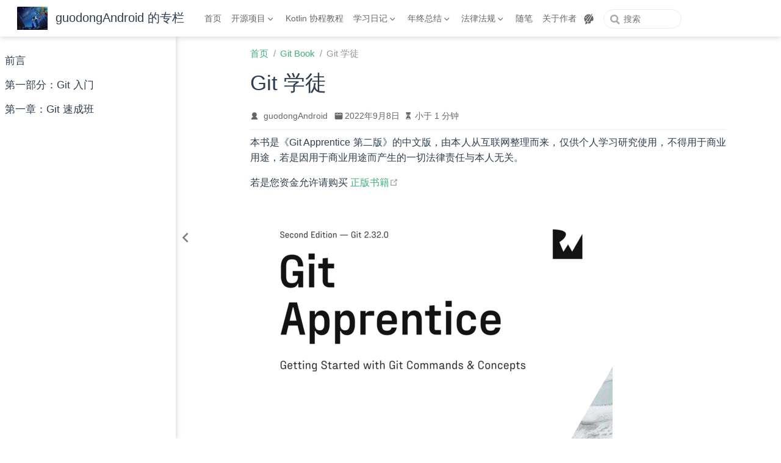

--- FILE ---
content_type: text/html; charset=utf-8
request_url: https://book.sunxiaodou.com/GitBook/GitApprentice/
body_size: 9856
content:
<!doctype html>
<html lang="zh-CN" data-theme="light">
  <head>
    <meta charset="utf-8" />
    <meta name="viewport" content="width=device-width,initial-scale=1" />
    <meta name="generator" content="VuePress 2.0.0-beta.67" />
    <meta name="theme" content="VuePress Theme Hope" />
    <meta property="og:url" content="https://book.sunxiaodou.com/GitBook/GitApprentice/"><meta property="og:site_name" content="guodongAndroid 的专栏"><meta property="og:title" content="Git 学徒"><meta property="og:description" content="本书是《Git Apprentice 第二版》的中文版，由本人从互联网整理而来，仅供个人学习研究使用，不得用于商业用途，若是因用于商业用途而产生的一切法律责任与本人无关。 若是您资金允许请购买 正版书籍 (https://www.raywenderlich.com/books/git-apprentice) cover"><meta property="og:type" content="article"><meta property="og:image" content="https://book.sunxiaodou.com/"><meta property="og:locale" content="zh-CN"><meta name="twitter:card" content="summary_large_image"><meta name="twitter:image:alt" content="Git 学徒"><meta property="article:author" content="guodongAndroid"><meta property="article:published_time" content="2022-09-08T00:00:00.000Z"><script type="application/ld+json">{"@context":"https://schema.org","@type":"Article","headline":"Git 学徒","image":["https://book.sunxiaodou.com/"],"datePublished":"2022-09-08T00:00:00.000Z","dateModified":null,"author":[{"@type":"Person","name":"guodongAndroid","url":"https://www.sunxiaodou.com"}]}</script><link rel="icon" href="/favicon-32x32.png"><title>Git 学徒 | guodongAndroid 的专栏</title><meta name="description" content="本书是《Git Apprentice 第二版》的中文版，由本人从互联网整理而来，仅供个人学习研究使用，不得用于商业用途，若是因用于商业用途而产生的一切法律责任与本人无关。 若是您资金允许请购买 正版书籍 (https://www.raywenderlich.com/books/git-apprentice) cover">
    <style>
      :root {
        --bg-color: #fff;
      }

      html[data-theme="dark"] {
        --bg-color: #1d1e1f;
      }

      html,
      body {
        background: var(--bg-color);
      }
    </style>
    <script>
      const userMode = localStorage.getItem("vuepress-theme-hope-scheme");
      const systemDarkMode =
        window.matchMedia &&
        window.matchMedia("(prefers-color-scheme: dark)").matches;

      if (userMode === "dark" || (userMode !== "light" && systemDarkMode)) {
        document.documentElement.setAttribute("data-theme", "dark");
      }
    </script>
    <link rel="preload" href="/assets/style-b39fd866.css" as="style"><link rel="stylesheet" href="/assets/style-b39fd866.css">
    <link rel="modulepreload" href="/assets/app-f4ee3124.js"><link rel="modulepreload" href="/assets/index.html-628f1e62.js"><link rel="modulepreload" href="/assets/plugin-vue_export-helper-c27b6911.js"><link rel="modulepreload" href="/assets/index.html-f44fe0bc.js"><link rel="prefetch" href="/assets/index.html-2bb80ea9.js" as="script"><link rel="prefetch" href="/assets/index.html-a1ec31a3.js" as="script"><link rel="prefetch" href="/assets/index.html-64ab485e.js" as="script"><link rel="prefetch" href="/assets/00.ten-years-androider-write-uni-app-x.html-8c4bebe8.js" as="script"><link rel="prefetch" href="/assets/index.html-703684e8.js" as="script"><link rel="prefetch" href="/assets/index.html-ac357066.js" as="script"><link rel="prefetch" href="/assets/SUMMARY.html-f7981b52.js" as="script"><link rel="prefetch" href="/assets/index.html-720260c7.js" as="script"><link rel="prefetch" href="/assets/labor-law.html-ef567d0c.js" as="script"><link rel="prefetch" href="/assets/index.html-6d3b6c93.js" as="script"><link rel="prefetch" href="/assets/index.html-740d5ee0.js" as="script"><link rel="prefetch" href="/assets/2022.html-31a4d49f.js" as="script"><link rel="prefetch" href="/assets/2023.html-db70b4b2.js" as="script"><link rel="prefetch" href="/assets/index.html-b918b3b5.js" as="script"><link rel="prefetch" href="/assets/00-introduction.html-4e42a665.js" as="script"><link rel="prefetch" href="/assets/01-section01.html-51a82d2d.js" as="script"><link rel="prefetch" href="/assets/02-chapter01.html-daacc501.js" as="script"><link rel="prefetch" href="/assets/00.intro.html-709d0c01.js" as="script"><link rel="prefetch" href="/assets/01.providing-feedback.html-791caaca.js" as="script"><link rel="prefetch" href="/assets/02.why-multithreading.html-941fdc6c.js" as="script"><link rel="prefetch" href="/assets/03.handling-work-completion-using-callbacks.html-5c33838f.js" as="script"><link rel="prefetch" href="/assets/04.indentation-hell.html-ef2e986c.js" as="script"><link rel="prefetch" href="/assets/05.using-reactive-programming-for-background-work.html-f018f040.js" as="script"><link rel="prefetch" href="/assets/06.diving-deeper-into-the-complexity-of-rx.html-38b618a1.js" as="script"><link rel="prefetch" href="/assets/07.a-blast-from-the-past.html-2ffeaf0a.js" as="script"><link rel="prefetch" href="/assets/08.explaining-coroutines-the-inner-work.html-3c921d9a.js" as="script"><link rel="prefetch" href="/assets/09.variations-through-history.html-ff9ef92f.js" as="script"><link rel="prefetch" href="/assets/10.key-points.html-13e9951b.js" as="script"><link rel="prefetch" href="/assets/11.where-to-go-from-here.html-e6ac4ef7.js" as="script"><link rel="prefetch" href="/assets/index.html-ddd34918.js" as="script"><link rel="prefetch" href="/assets/00.intro.html-2681f5f9.js" as="script"><link rel="prefetch" href="/assets/01.getting-started-with-sequences.html-5a617db5.js" as="script"><link rel="prefetch" href="/assets/02.enter-sequence.html-5bc58ff8.js" as="script"><link rel="prefetch" href="/assets/03.generators-and-sequences.html-5791ace0.js" as="script"><link rel="prefetch" href="/assets/04.yielding-from-sequencescope.html-8c82a534.js" as="script"><link rel="prefetch" href="/assets/05.providing-values-with-yield-and-yieldall.html-0725e49b.js" as="script"><link rel="prefetch" href="/assets/06.key-points.html-decd3472.js" as="script"><link rel="prefetch" href="/assets/07.where-to-go-from-here.html-24238249.js" as="script"><link rel="prefetch" href="/assets/index.html-8dba05b9.js" as="script"><link rel="prefetch" href="/assets/index.html-ea8e09b4.js" as="script"><link rel="prefetch" href="/assets/00.intro.html-1e32db38.js" as="script"><link rel="prefetch" href="/assets/01.suspending-vs-non-suspending.html-eabfb32c.js" as="script"><link rel="prefetch" href="/assets/02.elaborating-continuations.html-73272ab0.js" as="script"><link rel="prefetch" href="/assets/03.creating-your-own-suspendable-api.html-6a4da071.js" as="script"><link rel="prefetch" href="/assets/04.returning-values-using-withcontext.html-38ee2c4d.js" as="script"><link rel="prefetch" href="/assets/05.key-points.html-1e3635c3.js" as="script"><link rel="prefetch" href="/assets/06.where-to-go-from-here.html-bafe511d.js" as="script"><link rel="prefetch" href="/assets/index.html-63773448.js" as="script"><link rel="prefetch" href="/assets/00.intro.html-a0c86a40.js" as="script"><link rel="prefetch" href="/assets/01.the-async-await-pattern.html-2c415b21.js" as="script"><link rel="prefetch" href="/assets/02.using-async-await.html-476da12f.js" as="script"><link rel="prefetch" href="/assets/03.deferring-values.html-40ab418a.js" as="script"><link rel="prefetch" href="/assets/04.being-cooperative-and-structured.html-99763c1e.js" as="script"><link rel="prefetch" href="/assets/05.key-points.html-93aa5eef.js" as="script"><link rel="prefetch" href="/assets/06.where-to-go-from-here.html-2ff04dab.js" as="script"><link rel="prefetch" href="/assets/index.html-1e6bbd4b.js" as="script"><link rel="prefetch" href="/assets/00.intro.html-bb257bb0.js" as="script"><link rel="prefetch" href="/assets/01.executing-routines.html-5751b3c9.js" as="script"><link rel="prefetch" href="/assets/02.launching-coroutine.html-a8577d18.js" as="script"><link rel="prefetch" href="/assets/03.building-coroutines.html-2c7e68cb.js" as="script"><link rel="prefetch" href="/assets/04.jobs.html-cdf9d46e.js" as="script"><link rel="prefetch" href="/assets/05.digging-deeper-into-coroutines.html-da35dca7.js" as="script"><link rel="prefetch" href="/assets/06.posting-to-the-ui-thread.html-c3efe907.js" as="script"><link rel="prefetch" href="/assets/07.key-points.html-56f641ce.js" as="script"><link rel="prefetch" href="/assets/08.where-to-go-from-here.html-c857f604.js" as="script"><link rel="prefetch" href="/assets/index.html-5492d518.js" as="script"><link rel="prefetch" href="/assets/00.intro.html-e35c2642.js" as="script"><link rel="prefetch" href="/assets/01.contextualizing-coroutines.html-66c2ea1d.js" as="script"><link rel="prefetch" href="/assets/02.providing-contexts.html-947c4164.js" as="script"><link rel="prefetch" href="/assets/03.key-points.html-faed39cd.js" as="script"><link rel="prefetch" href="/assets/index.html-81a2f510.js" as="script"><link rel="prefetch" href="/assets/00.intro.html-ad48020c.js" as="script"><link rel="prefetch" href="/assets/01.work-scheduling.html-a1aa2a48.js" as="script"><link rel="prefetch" href="/assets/02.coroutine-dispater-types.html-4d61c86e.js" as="script"><link rel="prefetch" href="/assets/03.using-dispatchers.html-a2986593.js" as="script"><link rel="prefetch" href="/assets/04.key-points.html-265cff3b.js" as="script"><link rel="prefetch" href="/assets/index.html-17fed8e3.js" as="script"><link rel="prefetch" href="/assets/00.intro.html-e859f1cf.js" as="script"><link rel="prefetch" href="/assets/01.exception-propagation.html-24f894c5.js" as="script"><link rel="prefetch" href="/assets/02.coroutine-exception-handler.html-97c8789a.js" as="script"><link rel="prefetch" href="/assets/03.callback-wrapping.html-3bc69639.js" as="script"><link rel="prefetch" href="/assets/04.supervising-coroutines.html-a83a8d76.js" as="script"><link rel="prefetch" href="/assets/05.key-points.html-505f2845.js" as="script"><link rel="prefetch" href="/assets/06.where-to-go-from-here.html-ba505229.js" as="script"><link rel="prefetch" href="/assets/index.html-a4b5b691.js" as="script"><link rel="prefetch" href="/assets/00.intro.html-e7bd51dd.js" as="script"><link rel="prefetch" href="/assets/01.cancelling-coroutine.html-d76d8312.js" as="script"><link rel="prefetch" href="/assets/02.timing-out.html-86c5307b.js" as="script"><link rel="prefetch" href="/assets/03.key-points.html-2bbac6d1.js" as="script"><link rel="prefetch" href="/assets/04.where-to-go-from-here.html-6c94e5e8.js" as="script"><link rel="prefetch" href="/assets/index.html-b439bc55.js" as="script"><link rel="prefetch" href="/assets/Introduction.html-a5c3f4b3.js" as="script"><link rel="prefetch" href="/assets/section1.html-b3d4a6f9.js" as="script"><link rel="prefetch" href="/assets/section2.html-f339c2e1.js" as="script"><link rel="prefetch" href="/assets/index.html-d5bba4f9.js" as="script"><link rel="prefetch" href="/assets/index.html-4bc12891.js" as="script"><link rel="prefetch" href="/assets/02-mask-adapt-agp-8.html-0f93fd7c.js" as="script"><link rel="prefetch" href="/assets/03-mask-adapt-k2-class-generator.html-7591a3b8.js" as="script"><link rel="prefetch" href="/assets/Kotlin-KCP的应用-第一篇.html-7ab1f4e3.js" as="script"><link rel="prefetch" href="/assets/Kotlin-KCP的应用-第二篇.html-b8210030.js" as="script"><link rel="prefetch" href="/assets/index.html-e2217cb9.js" as="script"><link rel="prefetch" href="/assets/00-sword.html-07894b0a.js" as="script"><link rel="prefetch" href="/assets/01-sword.html-71260451.js" as="script"><link rel="prefetch" href="/assets/02-sword.html-bbda7e3e.js" as="script"><link rel="prefetch" href="/assets/03-sword.html-91d793b8.js" as="script"><link rel="prefetch" href="/assets/index.html-e73c7483.js" as="script"><link rel="prefetch" href="/assets/android-color-transparency-percentage-and-hex-correspondence.html-d5e2a67b.js" as="script"><link rel="prefetch" href="/assets/explore-the-mystery-of-textview-marquee.html-26d60195.js" as="script"><link rel="prefetch" href="/assets/index.html-411f860c.js" as="script"><link rel="prefetch" href="/assets/runway-view.html-c95b33fe.js" as="script"><link rel="prefetch" href="/assets/touch-view.html-f3dad6d3.js" as="script"><link rel="prefetch" href="/assets/00-ardc-off-screen-analysis.html-8dd036f5.js" as="script"><link rel="prefetch" href="/assets/index.html-ac503e9c.js" as="script"><link rel="prefetch" href="/assets/Android-EventBus修改纪实(一)-必达事件.html-72af0e4f.js" as="script"><link rel="prefetch" href="/assets/Android-EventBus修改纪实(三)-线程调度.html-11f86bfc.js" as="script"><link rel="prefetch" href="/assets/Android-EventBus修改纪实(二)-线程模型.html-084d71f9.js" as="script"><link rel="prefetch" href="/assets/Android-EventBus修改纪实(四)-注解处理器.html-0a0369e9.js" as="script"><link rel="prefetch" href="/assets/index.html-be992a00.js" as="script"><link rel="prefetch" href="/assets/00-router-fuck-the-pit.html-7fe5613d.js" as="script"><link rel="prefetch" href="/assets/01-application-sign-by-manual.html-fb33ad1d.js" as="script"><link rel="prefetch" href="/assets/02-application-sign-by-manual-part-2.html-483d7169.js" as="script"><link rel="prefetch" href="/assets/03-application-personal-sign.html-0b730c12.js" as="script"><link rel="prefetch" href="/assets/index.html-a01db307.js" as="script"><link rel="prefetch" href="/assets/jetpack-compose-tutorial-for-android-getting-started.html-e377043e.js" as="script"><link rel="prefetch" href="/assets/kodeco-jetpack-compose-roadmap.html-63ad0b3b.js" as="script"><link rel="prefetch" href="/assets/lifecycle-of-composables-in-jetpack-compose.html-f76da98c.js" as="script"><link rel="prefetch" href="/assets/managing-state-in-jetpack-compose.html-7bbf0765.js" as="script"><link rel="prefetch" href="/assets/index.html-7a234540.js" as="script"><link rel="prefetch" href="/assets/repository-pattern-with-jetpack-compose.html-0be64ed3.js" as="script"><link rel="prefetch" href="/assets/kotlin-suppress-annotation.html-c5293828.js" as="script"><link rel="prefetch" href="/assets/index.html-8f574d31.js" as="script"><link rel="prefetch" href="/assets/00-for-in-crash.html-d2f592da.js" as="script"><link rel="prefetch" href="/assets/01-index-out-of-bounds-crash.html-38713b1e.js" as="script"><link rel="prefetch" href="/assets/index.html-f329236d.js" as="script"><link rel="prefetch" href="/assets/linphone-sdk-android版本号生成分析.html-b42c52be.js" as="script"><link rel="prefetch" href="/assets/linphone-sdk-android网络检测分析.html-d8ecfe35.js" as="script"><link rel="prefetch" href="/assets/index.html-28ce60e8.js" as="script"><link rel="prefetch" href="/assets/修改linphone-sdk-android-第一篇.html-42b23f40.js" as="script"><link rel="prefetch" href="/assets/修改linphone-sdk-android-第三篇.html-280d7248.js" as="script"><link rel="prefetch" href="/assets/修改linphone-sdk-android-第二篇.html-1fbfc33f.js" as="script"><link rel="prefetch" href="/assets/修改linphone-sdk-android-第四篇.html-8c4bf2ff.js" as="script"><link rel="prefetch" href="/assets/编译linphone-sdk-android.html-a05b7a07.js" as="script"><link rel="prefetch" href="/assets/00-publish-to-maven-central.html-38c8f585.js" as="script"><link rel="prefetch" href="/assets/index.html-4ca521d7.js" as="script"><link rel="prefetch" href="/assets/0.moshi-json-qualifier-in-action.html-2dde69d8.js" as="script"><link rel="prefetch" href="/assets/index.html-bbfee239.js" as="script"><link rel="prefetch" href="/assets/00-building-node-js-cli-with-typescript.html-29c80bd7.js" as="script"><link rel="prefetch" href="/assets/index.html-e401b44b.js" as="script"><link rel="prefetch" href="/assets/0.构建Retrofit.html-ac481829.js" as="script"><link rel="prefetch" href="/assets/1.多平台.html-691572b8.js" as="script"><link rel="prefetch" href="/assets/10.annotation-part-4.html-0347b608.js" as="script"><link rel="prefetch" href="/assets/11.annotation-part-5.html-7cc9c738.js" as="script"><link rel="prefetch" href="/assets/12.annotation-part-6.html-a7a72da2.js" as="script"><link rel="prefetch" href="/assets/2.动态代理.html-fbb86f46.js" as="script"><link rel="prefetch" href="/assets/3.泛型.html-4e1dc689.js" as="script"><link rel="prefetch" href="/assets/4.反射(一).html-4fd78411.js" as="script"><link rel="prefetch" href="/assets/5.反射(二).html-6f493820.js" as="script"><link rel="prefetch" href="/assets/6.反射(三).html-b20633b1.js" as="script"><link rel="prefetch" href="/assets/7.annotation-part-1.html-36a0b49c.js" as="script"><link rel="prefetch" href="/assets/8.annotation-part-2.html-14ae4e13.js" as="script"><link rel="prefetch" href="/assets/9.annotation-part-3.html-794e000d.js" as="script"><link rel="prefetch" href="/assets/index.html-40090c8b.js" as="script"><link rel="prefetch" href="/assets/00-servlet-getting-started.html-136a5ce0.js" as="script"><link rel="prefetch" href="/assets/01-servlet-tomcat-embed.html-439f0505.js" as="script"><link rel="prefetch" href="/assets/02.servlet-redirect-and-forward.html-63c05156.js" as="script"><link rel="prefetch" href="/assets/03.servlet-use-session-and-cookie.html-1dcc1dad.js" as="script"><link rel="prefetch" href="/assets/04.servlet-use-filter-and-listener.html-32fe1b50.js" as="script"><link rel="prefetch" href="/assets/index.html-6e01ff5e.js" as="script"><link rel="prefetch" href="/assets/00-create-spring-project.html-7c8df1c9.js" as="script"><link rel="prefetch" href="/assets/01-injection-property.html-39a24b03.js" as="script"><link rel="prefetch" href="/assets/02-injection-property-part-2.html-8ffa0d6f.js" as="script"><link rel="prefetch" href="/assets/03-factory-bean.html-54360c3d.js" as="script"><link rel="prefetch" href="/assets/04-bean-scope-part-1.html-940eb46f.js" as="script"><link rel="prefetch" href="/assets/05-bean-scope-part-2.html-b271ed03.js" as="script"><link rel="prefetch" href="/assets/06-bean-lifecycle.html-39cd967c.js" as="script"><link rel="prefetch" href="/assets/07-bean-post-processor.html-1c2dadab.js" as="script"><link rel="prefetch" href="/assets/08-bean-why-can-not-autowire-primitive-data-type.html-ee106aca.js" as="script"><link rel="prefetch" href="/assets/09-how-load-multi-external-properties-files.html-bcdab429.js" as="script"><link rel="prefetch" href="/assets/index.html-0f4aad39.js" as="script"><link rel="prefetch" href="/assets/0.android-run-mosquitto-on-termux.html-769034d4.js" as="script"><link rel="prefetch" href="/assets/index.html-042ce2de.js" as="script"><link rel="prefetch" href="/assets/0.what-the-fuck-the-bug-of-uni-app.html-de743450.js" as="script"><link rel="prefetch" href="/assets/index.html-fe7b8b65.js" as="script"><link rel="prefetch" href="/assets/0.uni-app-x-offline-packging-for-android.html-158e3061.js" as="script"><link rel="prefetch" href="/assets/index.html-e63da631.js" as="script"><link rel="prefetch" href="/assets/404.html-2fcabccf.js" as="script"><link rel="prefetch" href="/assets/index.html-b26a7051.js" as="script"><link rel="prefetch" href="/assets/index.html-bff460cb.js" as="script"><link rel="prefetch" href="/assets/index.html-c62f532d.js" as="script"><link rel="prefetch" href="/assets/index.html-b6feb6ba.js" as="script"><link rel="prefetch" href="/assets/index.html-2601ad47.js" as="script"><link rel="prefetch" href="/assets/index.html-2bb3d310.js" as="script"><link rel="prefetch" href="/assets/00.ten-years-androider-write-uni-app-x.html-1dd1a288.js" as="script"><link rel="prefetch" href="/assets/index.html-4a027c34.js" as="script"><link rel="prefetch" href="/assets/index.html-87c15661.js" as="script"><link rel="prefetch" href="/assets/SUMMARY.html-0630aede.js" as="script"><link rel="prefetch" href="/assets/index.html-7d2cfd96.js" as="script"><link rel="prefetch" href="/assets/labor-law.html-53acf76d.js" as="script"><link rel="prefetch" href="/assets/index.html-4bf10734.js" as="script"><link rel="prefetch" href="/assets/index.html-19a4e13f.js" as="script"><link rel="prefetch" href="/assets/2022.html-ad45a4d0.js" as="script"><link rel="prefetch" href="/assets/2023.html-601bd135.js" as="script"><link rel="prefetch" href="/assets/index.html-e131e107.js" as="script"><link rel="prefetch" href="/assets/00-introduction.html-97bb1c79.js" as="script"><link rel="prefetch" href="/assets/01-section01.html-910fd416.js" as="script"><link rel="prefetch" href="/assets/02-chapter01.html-00d7fc01.js" as="script"><link rel="prefetch" href="/assets/00.intro.html-09180d92.js" as="script"><link rel="prefetch" href="/assets/01.providing-feedback.html-2b25a706.js" as="script"><link rel="prefetch" href="/assets/02.why-multithreading.html-8b2e72bc.js" as="script"><link rel="prefetch" href="/assets/03.handling-work-completion-using-callbacks.html-0cfbef61.js" as="script"><link rel="prefetch" href="/assets/04.indentation-hell.html-4f3441c4.js" as="script"><link rel="prefetch" href="/assets/05.using-reactive-programming-for-background-work.html-34672e26.js" as="script"><link rel="prefetch" href="/assets/06.diving-deeper-into-the-complexity-of-rx.html-0e9b96e2.js" as="script"><link rel="prefetch" href="/assets/07.a-blast-from-the-past.html-43a9ddc9.js" as="script"><link rel="prefetch" href="/assets/08.explaining-coroutines-the-inner-work.html-5845a15f.js" as="script"><link rel="prefetch" href="/assets/09.variations-through-history.html-8cd8afa7.js" as="script"><link rel="prefetch" href="/assets/10.key-points.html-3552b1d6.js" as="script"><link rel="prefetch" href="/assets/11.where-to-go-from-here.html-40ab9563.js" as="script"><link rel="prefetch" href="/assets/index.html-d6839781.js" as="script"><link rel="prefetch" href="/assets/00.intro.html-f692af27.js" as="script"><link rel="prefetch" href="/assets/01.getting-started-with-sequences.html-e17fd6a9.js" as="script"><link rel="prefetch" href="/assets/02.enter-sequence.html-1b333bac.js" as="script"><link rel="prefetch" href="/assets/03.generators-and-sequences.html-953693a6.js" as="script"><link rel="prefetch" href="/assets/04.yielding-from-sequencescope.html-bcd8d58e.js" as="script"><link rel="prefetch" href="/assets/05.providing-values-with-yield-and-yieldall.html-6362e073.js" as="script"><link rel="prefetch" href="/assets/06.key-points.html-e37a6a70.js" as="script"><link rel="prefetch" href="/assets/07.where-to-go-from-here.html-e99350cf.js" as="script"><link rel="prefetch" href="/assets/index.html-6b2f86dc.js" as="script"><link rel="prefetch" href="/assets/index.html-3ed1f931.js" as="script"><link rel="prefetch" href="/assets/00.intro.html-d17c6e36.js" as="script"><link rel="prefetch" href="/assets/01.suspending-vs-non-suspending.html-8caa1d91.js" as="script"><link rel="prefetch" href="/assets/02.elaborating-continuations.html-18f39f9e.js" as="script"><link rel="prefetch" href="/assets/03.creating-your-own-suspendable-api.html-49b1ec2f.js" as="script"><link rel="prefetch" href="/assets/04.returning-values-using-withcontext.html-e7cb6527.js" as="script"><link rel="prefetch" href="/assets/05.key-points.html-47f5acc2.js" as="script"><link rel="prefetch" href="/assets/06.where-to-go-from-here.html-10752078.js" as="script"><link rel="prefetch" href="/assets/index.html-d9374a9b.js" as="script"><link rel="prefetch" href="/assets/00.intro.html-a73abc0e.js" as="script"><link rel="prefetch" href="/assets/01.the-async-await-pattern.html-eaf1dd2c.js" as="script"><link rel="prefetch" href="/assets/02.using-async-await.html-a3cbcf44.js" as="script"><link rel="prefetch" href="/assets/03.deferring-values.html-709261f1.js" as="script"><link rel="prefetch" href="/assets/04.being-cooperative-and-structured.html-c3a9862b.js" as="script"><link rel="prefetch" href="/assets/05.key-points.html-0f807c87.js" as="script"><link rel="prefetch" href="/assets/06.where-to-go-from-here.html-11febb92.js" as="script"><link rel="prefetch" href="/assets/index.html-ba05175f.js" as="script"><link rel="prefetch" href="/assets/00.intro.html-ca4e3520.js" as="script"><link rel="prefetch" href="/assets/01.executing-routines.html-0f36c83b.js" as="script"><link rel="prefetch" href="/assets/02.launching-coroutine.html-4fc34043.js" as="script"><link rel="prefetch" href="/assets/03.building-coroutines.html-1b6d2c88.js" as="script"><link rel="prefetch" href="/assets/04.jobs.html-661f5079.js" as="script"><link rel="prefetch" href="/assets/05.digging-deeper-into-coroutines.html-428bcce7.js" as="script"><link rel="prefetch" href="/assets/06.posting-to-the-ui-thread.html-dc2e802b.js" as="script"><link rel="prefetch" href="/assets/07.key-points.html-6b485e17.js" as="script"><link rel="prefetch" href="/assets/08.where-to-go-from-here.html-b0099d70.js" as="script"><link rel="prefetch" href="/assets/index.html-39336441.js" as="script"><link rel="prefetch" href="/assets/00.intro.html-a5c989e1.js" as="script"><link rel="prefetch" href="/assets/01.contextualizing-coroutines.html-60552e28.js" as="script"><link rel="prefetch" href="/assets/02.providing-contexts.html-187f70de.js" as="script"><link rel="prefetch" href="/assets/03.key-points.html-dcad59cd.js" as="script"><link rel="prefetch" href="/assets/index.html-417feadf.js" as="script"><link rel="prefetch" href="/assets/00.intro.html-bf4cbe76.js" as="script"><link rel="prefetch" href="/assets/01.work-scheduling.html-f8e880da.js" as="script"><link rel="prefetch" href="/assets/02.coroutine-dispater-types.html-8147cae2.js" as="script"><link rel="prefetch" href="/assets/03.using-dispatchers.html-0a913a68.js" as="script"><link rel="prefetch" href="/assets/04.key-points.html-cbe81c1f.js" as="script"><link rel="prefetch" href="/assets/index.html-260d150f.js" as="script"><link rel="prefetch" href="/assets/00.intro.html-f515bca3.js" as="script"><link rel="prefetch" href="/assets/01.exception-propagation.html-08c1f505.js" as="script"><link rel="prefetch" href="/assets/02.coroutine-exception-handler.html-cdfe507f.js" as="script"><link rel="prefetch" href="/assets/03.callback-wrapping.html-1902f01f.js" as="script"><link rel="prefetch" href="/assets/04.supervising-coroutines.html-d98a398d.js" as="script"><link rel="prefetch" href="/assets/05.key-points.html-652a37ac.js" as="script"><link rel="prefetch" href="/assets/06.where-to-go-from-here.html-a506c3d7.js" as="script"><link rel="prefetch" href="/assets/index.html-331c081e.js" as="script"><link rel="prefetch" href="/assets/00.intro.html-bc198e0c.js" as="script"><link rel="prefetch" href="/assets/01.cancelling-coroutine.html-e758130a.js" as="script"><link rel="prefetch" href="/assets/02.timing-out.html-6223ac41.js" as="script"><link rel="prefetch" href="/assets/03.key-points.html-aa28a48c.js" as="script"><link rel="prefetch" href="/assets/04.where-to-go-from-here.html-8265bc1f.js" as="script"><link rel="prefetch" href="/assets/index.html-b5500313.js" as="script"><link rel="prefetch" href="/assets/Introduction.html-a2e2e76e.js" as="script"><link rel="prefetch" href="/assets/section1.html-c1f5591d.js" as="script"><link rel="prefetch" href="/assets/section2.html-e7bee70e.js" as="script"><link rel="prefetch" href="/assets/index.html-5ba827ad.js" as="script"><link rel="prefetch" href="/assets/index.html-354ab3a8.js" as="script"><link rel="prefetch" href="/assets/02-mask-adapt-agp-8.html-5ac99d53.js" as="script"><link rel="prefetch" href="/assets/03-mask-adapt-k2-class-generator.html-599ff911.js" as="script"><link rel="prefetch" href="/assets/Kotlin-KCP的应用-第一篇.html-8fd93364.js" as="script"><link rel="prefetch" href="/assets/Kotlin-KCP的应用-第二篇.html-97655a0a.js" as="script"><link rel="prefetch" href="/assets/index.html-1c04a4e3.js" as="script"><link rel="prefetch" href="/assets/00-sword.html-2af003ee.js" as="script"><link rel="prefetch" href="/assets/01-sword.html-207667a5.js" as="script"><link rel="prefetch" href="/assets/02-sword.html-c50e57a8.js" as="script"><link rel="prefetch" href="/assets/03-sword.html-13427437.js" as="script"><link rel="prefetch" href="/assets/index.html-79d5c103.js" as="script"><link rel="prefetch" href="/assets/android-color-transparency-percentage-and-hex-correspondence.html-710943db.js" as="script"><link rel="prefetch" href="/assets/explore-the-mystery-of-textview-marquee.html-527e37b3.js" as="script"><link rel="prefetch" href="/assets/index.html-d3e7ab96.js" as="script"><link rel="prefetch" href="/assets/runway-view.html-bce316c3.js" as="script"><link rel="prefetch" href="/assets/touch-view.html-72a86025.js" as="script"><link rel="prefetch" href="/assets/00-ardc-off-screen-analysis.html-aaccedd7.js" as="script"><link rel="prefetch" href="/assets/index.html-65536cbb.js" as="script"><link rel="prefetch" href="/assets/Android-EventBus修改纪实(一)-必达事件.html-ab39dc50.js" as="script"><link rel="prefetch" href="/assets/Android-EventBus修改纪实(三)-线程调度.html-38c010bb.js" as="script"><link rel="prefetch" href="/assets/Android-EventBus修改纪实(二)-线程模型.html-b5c7f473.js" as="script"><link rel="prefetch" href="/assets/Android-EventBus修改纪实(四)-注解处理器.html-df4a86f4.js" as="script"><link rel="prefetch" href="/assets/index.html-79df2ce1.js" as="script"><link rel="prefetch" href="/assets/00-router-fuck-the-pit.html-f88ebc4a.js" as="script"><link rel="prefetch" href="/assets/01-application-sign-by-manual.html-2099c5fb.js" as="script"><link rel="prefetch" href="/assets/02-application-sign-by-manual-part-2.html-84e40dcd.js" as="script"><link rel="prefetch" href="/assets/03-application-personal-sign.html-560615c5.js" as="script"><link rel="prefetch" href="/assets/index.html-38b350ad.js" as="script"><link rel="prefetch" href="/assets/jetpack-compose-tutorial-for-android-getting-started.html-ade25e98.js" as="script"><link rel="prefetch" href="/assets/kodeco-jetpack-compose-roadmap.html-a7ef7bdb.js" as="script"><link rel="prefetch" href="/assets/lifecycle-of-composables-in-jetpack-compose.html-2a4a31b9.js" as="script"><link rel="prefetch" href="/assets/managing-state-in-jetpack-compose.html-53e0ebe5.js" as="script"><link rel="prefetch" href="/assets/index.html-2da44615.js" as="script"><link rel="prefetch" href="/assets/repository-pattern-with-jetpack-compose.html-967b568c.js" as="script"><link rel="prefetch" href="/assets/kotlin-suppress-annotation.html-3cae115d.js" as="script"><link rel="prefetch" href="/assets/index.html-b9272b90.js" as="script"><link rel="prefetch" href="/assets/00-for-in-crash.html-b46b45f0.js" as="script"><link rel="prefetch" href="/assets/01-index-out-of-bounds-crash.html-addac01c.js" as="script"><link rel="prefetch" href="/assets/index.html-35963712.js" as="script"><link rel="prefetch" href="/assets/linphone-sdk-android版本号生成分析.html-358487b2.js" as="script"><link rel="prefetch" href="/assets/linphone-sdk-android网络检测分析.html-8e09f920.js" as="script"><link rel="prefetch" href="/assets/index.html-7520f016.js" as="script"><link rel="prefetch" href="/assets/修改linphone-sdk-android-第一篇.html-1eb93d48.js" as="script"><link rel="prefetch" href="/assets/修改linphone-sdk-android-第三篇.html-37b2b00b.js" as="script"><link rel="prefetch" href="/assets/修改linphone-sdk-android-第二篇.html-6daac976.js" as="script"><link rel="prefetch" href="/assets/修改linphone-sdk-android-第四篇.html-8338eaf3.js" as="script"><link rel="prefetch" href="/assets/编译linphone-sdk-android.html-e8bbe091.js" as="script"><link rel="prefetch" href="/assets/00-publish-to-maven-central.html-b426d4a3.js" as="script"><link rel="prefetch" href="/assets/index.html-aa3aa648.js" as="script"><link rel="prefetch" href="/assets/0.moshi-json-qualifier-in-action.html-08e0c87d.js" as="script"><link rel="prefetch" href="/assets/index.html-ff18974d.js" as="script"><link rel="prefetch" href="/assets/00-building-node-js-cli-with-typescript.html-b4e27893.js" as="script"><link rel="prefetch" href="/assets/index.html-adf78ffb.js" as="script"><link rel="prefetch" href="/assets/0.构建Retrofit.html-a29fca82.js" as="script"><link rel="prefetch" href="/assets/1.多平台.html-da87f66f.js" as="script"><link rel="prefetch" href="/assets/10.annotation-part-4.html-a05f9382.js" as="script"><link rel="prefetch" href="/assets/11.annotation-part-5.html-f74208fa.js" as="script"><link rel="prefetch" href="/assets/12.annotation-part-6.html-0cf4b233.js" as="script"><link rel="prefetch" href="/assets/2.动态代理.html-da683c4d.js" as="script"><link rel="prefetch" href="/assets/3.泛型.html-b1d5c585.js" as="script"><link rel="prefetch" href="/assets/4.反射(一).html-b53329d1.js" as="script"><link rel="prefetch" href="/assets/5.反射(二).html-20caf732.js" as="script"><link rel="prefetch" href="/assets/6.反射(三).html-0cf13cc7.js" as="script"><link rel="prefetch" href="/assets/7.annotation-part-1.html-35d435f6.js" as="script"><link rel="prefetch" href="/assets/8.annotation-part-2.html-ac1ec2ec.js" as="script"><link rel="prefetch" href="/assets/9.annotation-part-3.html-f6713b00.js" as="script"><link rel="prefetch" href="/assets/index.html-add01ae1.js" as="script"><link rel="prefetch" href="/assets/00-servlet-getting-started.html-2c2f2613.js" as="script"><link rel="prefetch" href="/assets/01-servlet-tomcat-embed.html-644e26be.js" as="script"><link rel="prefetch" href="/assets/02.servlet-redirect-and-forward.html-affcb3f6.js" as="script"><link rel="prefetch" href="/assets/03.servlet-use-session-and-cookie.html-d1035134.js" as="script"><link rel="prefetch" href="/assets/04.servlet-use-filter-and-listener.html-1b9fe125.js" as="script"><link rel="prefetch" href="/assets/index.html-8ad2b74c.js" as="script"><link rel="prefetch" href="/assets/00-create-spring-project.html-ee1beadc.js" as="script"><link rel="prefetch" href="/assets/01-injection-property.html-b0befa4b.js" as="script"><link rel="prefetch" href="/assets/02-injection-property-part-2.html-a517b608.js" as="script"><link rel="prefetch" href="/assets/03-factory-bean.html-8771cc8b.js" as="script"><link rel="prefetch" href="/assets/04-bean-scope-part-1.html-e3f0d2b2.js" as="script"><link rel="prefetch" href="/assets/05-bean-scope-part-2.html-85ad7ea7.js" as="script"><link rel="prefetch" href="/assets/06-bean-lifecycle.html-18ff5b83.js" as="script"><link rel="prefetch" href="/assets/07-bean-post-processor.html-c38facf2.js" as="script"><link rel="prefetch" href="/assets/08-bean-why-can-not-autowire-primitive-data-type.html-f85d3604.js" as="script"><link rel="prefetch" href="/assets/09-how-load-multi-external-properties-files.html-6579de91.js" as="script"><link rel="prefetch" href="/assets/index.html-2c4559fa.js" as="script"><link rel="prefetch" href="/assets/0.android-run-mosquitto-on-termux.html-9b9f85c7.js" as="script"><link rel="prefetch" href="/assets/index.html-d52897bb.js" as="script"><link rel="prefetch" href="/assets/0.what-the-fuck-the-bug-of-uni-app.html-188645fc.js" as="script"><link rel="prefetch" href="/assets/index.html-ee8da8d6.js" as="script"><link rel="prefetch" href="/assets/0.uni-app-x-offline-packging-for-android.html-8687c4d2.js" as="script"><link rel="prefetch" href="/assets/index.html-cc0991ed.js" as="script"><link rel="prefetch" href="/assets/404.html-bd3d8e4b.js" as="script"><link rel="prefetch" href="/assets/index.html-ad2dd8fa.js" as="script"><link rel="prefetch" href="/assets/index.html-57a167d6.js" as="script"><link rel="prefetch" href="/assets/index.html-517b5da3.js" as="script"><link rel="prefetch" href="/assets/dash.all.min-8dc39b81.js" as="script"><link rel="prefetch" href="/assets/mpegts-eb9c7452.js" as="script"><link rel="prefetch" href="/assets/hls.min-37a9d274.js" as="script"><link rel="prefetch" href="/assets/artplayer-f3bebc2a.js" as="script"><link rel="prefetch" href="/assets/plyr.min-d2156373.js" as="script"><link rel="prefetch" href="/assets/browser-21db0a97.js" as="script"><link rel="prefetch" href="/assets/plyr.min-d2156373.js" as="script"><link rel="prefetch" href="/assets/giscus-0b7adcf8.js" as="script"><link rel="prefetch" href="/assets/photoswipe.esm-1a9f4b8e.js" as="script"><link rel="prefetch" href="/assets/APlayer.min-ab4daecc.js" as="script"><link rel="prefetch" href="/assets/APlayer.min-5ec86992.js" as="script">
  </head>
  <body>
    <div id="app"><!--[--><!--[--><!--[--><span tabindex="-1"></span><a href="#main-content" class="vp-skip-link sr-only">跳至主要內容</a><!--]--><!--[--><div class="theme-container has-toc"><!--[--><header id="navbar" class="vp-navbar"><div class="vp-navbar-start"><button type="button" class="vp-toggle-sidebar-button" title="Toggle Sidebar"><span class="icon"></span></button><!--[--><!----><!--]--><!--[--><a class="vp-link vp-brand vp-brand" href="/"><img class="vp-nav-logo" src="/logo.png" alt="guodongAndroid 的专栏"><!----><span class="vp-site-name hide-in-pad">guodongAndroid 的专栏</span></a><!--]--><!--[--><!----><!--]--></div><div class="vp-navbar-center"><!--[--><!----><!--]--><!--[--><nav class="vp-nav-links"><div class="nav-item hide-in-mobile"><a aria-label="首页" class="vp-link nav-link nav-link" href="/"><!---->首页<!----></a></div><div class="nav-item hide-in-mobile"><div class="dropdown-wrapper"><button type="button" class="dropdown-title" aria-label="开源项目"><span class="title"><!---->开源项目</span><span class="arrow"></span><ul class="nav-dropdown"><li class="dropdown-item"><a aria-label="Mask" class="vp-link nav-link nav-link" href="/OpenSourceProject/Mask/"><!---->Mask<!----></a></li><li class="dropdown-item"><a aria-label="Sword" class="vp-link nav-link nav-link" href="/OpenSourceProject/Sword/"><!---->Sword<!----></a></li><li class="dropdown-item"><a aria-label="Jasmine" class="vp-link nav-link nav-link" href="/OpenSourceProject/Jasmine/"><!---->Jasmine<!----></a></li><li class="dropdown-item"><a aria-label="AndroidSystemPermission" class="vp-link nav-link nav-link" href="/OpenSourceProject/AndroidSystemPermission/"><!---->AndroidSystemPermission<!----></a></li></ul></button></div></div><div class="nav-item hide-in-mobile"><a aria-label="Kotlin 协程教程" class="vp-link nav-link nav-link" href="/KotlinCoroutinesByTutorials/"><!---->Kotlin 协程教程<!----></a></div><div class="nav-item hide-in-mobile"><div class="dropdown-wrapper"><button type="button" class="dropdown-title" aria-label="学习日记"><span class="title"><!---->学习日记</span><span class="arrow"></span><ul class="nav-dropdown"><li class="dropdown-item"><a aria-label="Android" class="vp-link nav-link nav-link" href="/SourceCodeAnalysis/android/"><!---->Android<!----></a></li><li class="dropdown-item"><a aria-label="EventBus" class="vp-link nav-link nav-link" href="/SourceCodeAnalysis/EventBus/"><!---->EventBus<!----></a></li><li class="dropdown-item"><a aria-label="Linphone-Android" class="vp-link nav-link nav-link" href="/SourceCodeAnalysis/Linphone-Android/"><!---->Linphone-Android<!----></a></li><li class="dropdown-item"><a aria-label="Retrofit" class="vp-link nav-link nav-link" href="/SourceCodeAnalysis/Retrofit/"><!---->Retrofit<!----></a></li><li class="dropdown-item"><a aria-label="Kotlin" class="vp-link nav-link nav-link" href="/SourceCodeAnalysis/kotlin/"><!---->Kotlin<!----></a></li><li class="dropdown-item"><a aria-label="Kotlin Coroutines" class="vp-link nav-link nav-link" href="/SourceCodeAnalysis/KotlinCoroutines/"><!---->Kotlin Coroutines<!----></a></li><li class="dropdown-item"><a aria-label="Harmony" class="vp-link nav-link nav-link" href="/SourceCodeAnalysis/Harmony/"><!---->Harmony<!----></a></li><li class="dropdown-item"><a aria-label="Jetpack Compose" class="vp-link nav-link nav-link" href="/SourceCodeAnalysis/jetpack-compose/"><!---->Jetpack Compose<!----></a></li><li class="dropdown-item"><a aria-label="Spring" class="vp-link nav-link nav-link" href="/SourceCodeAnalysis/Spring/"><!---->Spring<!----></a></li><li class="dropdown-item"><a aria-label="Servlet" class="vp-link nav-link nav-link" href="/SourceCodeAnalysis/servlet/"><!---->Servlet<!----></a></li><li class="dropdown-item"><a aria-label="Node" class="vp-link nav-link nav-link" href="/SourceCodeAnalysis/node/"><!---->Node<!----></a></li><li class="dropdown-item"><a aria-label="MavenCentral" class="vp-link nav-link nav-link" href="/SourceCodeAnalysis/maven-central/"><!---->MavenCentral<!----></a></li><li class="dropdown-item"><a aria-label="app-process" class="vp-link nav-link nav-link" href="/SourceCodeAnalysis/app-process/"><!---->app-process<!----></a></li><li class="dropdown-item"><a aria-label="uni-app x" class="vp-link nav-link nav-link" href="/SourceCodeAnalysis/uni-app-x/"><!---->uni-app x<!----></a></li><li class="dropdown-item"><a aria-label="uni-app" class="vp-link nav-link nav-link" href="/SourceCodeAnalysis/uni-app/"><!---->uni-app<!----></a></li><li class="dropdown-item"><a aria-label="termux" class="vp-link nav-link nav-link" href="/SourceCodeAnalysis/termux/"><!---->termux<!----></a></li><li class="dropdown-item"><a aria-label="moshi" class="vp-link nav-link nav-link" href="/SourceCodeAnalysis/moshi/"><!---->moshi<!----></a></li></ul></button></div></div><div class="nav-item hide-in-mobile"><div class="dropdown-wrapper"><button type="button" class="dropdown-title" aria-label="年终总结"><span class="title"><!---->年终总结</span><span class="arrow"></span><ul class="nav-dropdown"><li class="dropdown-item"><a aria-label="2022年终总结" class="vp-link nav-link nav-link" href="/Summary/2022.html"><!---->2022年终总结<!----></a></li><li class="dropdown-item"><a aria-label="2023年终总结" class="vp-link nav-link nav-link" href="/Summary/2023.html"><!---->2023年终总结<!----></a></li></ul></button></div></div><div class="nav-item hide-in-mobile"><div class="dropdown-wrapper"><button type="button" class="dropdown-title" aria-label="法律法规"><span class="title"><!---->法律法规</span><span class="arrow"></span><ul class="nav-dropdown"><li class="dropdown-item"><a aria-label="劳动法" class="vp-link nav-link nav-link" href="/laws/labor-law.html"><!---->劳动法<!----></a></li></ul></button></div></div><div class="nav-item hide-in-mobile"><a aria-label="随笔" class="vp-link nav-link nav-link" href="/informal-essay/"><!---->随笔<!----></a></div><div class="nav-item hide-in-mobile"><a aria-label="关于作者" class="vp-link nav-link nav-link" href="/about/"><!---->关于作者<!----></a></div></nav><!--]--><!--[--><!----><!--]--></div><div class="vp-navbar-end"><!--[--><!----><!--]--><!--[--><!----><!----><div class="nav-item hide-in-mobile"><button type="button" class="outlook-button" tabindex="-1" aria-hidden="true"><svg xmlns="http://www.w3.org/2000/svg" class="icon outlook-icon" viewBox="0 0 1024 1024" fill="currentColor" aria-label="outlook icon"><path d="M224 800c0 9.6 3.2 44.8 6.4 54.4 6.4 48-48 76.8-48 76.8s80 41.6 147.2 0 134.4-134.4 38.4-195.2c-22.4-12.8-41.6-19.2-57.6-19.2C259.2 716.8 227.2 761.6 224 800zM560 675.2l-32 51.2c-51.2 51.2-83.2 32-83.2 32 25.6 67.2 0 112-12.8 128 25.6 6.4 51.2 9.6 80 9.6 54.4 0 102.4-9.6 150.4-32l0 0c3.2 0 3.2-3.2 3.2-3.2 22.4-16 12.8-35.2 6.4-44.8-9.6-12.8-12.8-25.6-12.8-41.6 0-54.4 60.8-99.2 137.6-99.2 6.4 0 12.8 0 22.4 0 12.8 0 38.4 9.6 48-25.6 0-3.2 0-3.2 3.2-6.4 0-3.2 3.2-6.4 3.2-6.4 6.4-16 6.4-16 6.4-19.2 9.6-35.2 16-73.6 16-115.2 0-105.6-41.6-198.4-108.8-268.8C704 396.8 560 675.2 560 675.2zM224 419.2c0-28.8 22.4-51.2 51.2-51.2 28.8 0 51.2 22.4 51.2 51.2 0 28.8-22.4 51.2-51.2 51.2C246.4 470.4 224 448 224 419.2zM320 284.8c0-22.4 19.2-41.6 41.6-41.6 22.4 0 41.6 19.2 41.6 41.6 0 22.4-19.2 41.6-41.6 41.6C339.2 326.4 320 307.2 320 284.8zM457.6 208c0-12.8 12.8-25.6 25.6-25.6 12.8 0 25.6 12.8 25.6 25.6 0 12.8-12.8 25.6-25.6 25.6C470.4 233.6 457.6 220.8 457.6 208zM128 505.6C128 592 153.6 672 201.6 736c28.8-60.8 112-60.8 124.8-60.8-16-51.2 16-99.2 16-99.2l316.8-422.4c-48-19.2-99.2-32-150.4-32C297.6 118.4 128 291.2 128 505.6zM764.8 86.4c-22.4 19.2-390.4 518.4-390.4 518.4-22.4 28.8-12.8 76.8 22.4 99.2l9.6 6.4c35.2 22.4 80 12.8 99.2-25.6 0 0 6.4-12.8 9.6-19.2 54.4-105.6 275.2-524.8 288-553.6 6.4-19.2-3.2-32-19.2-32C777.6 76.8 771.2 80 764.8 86.4z"></path></svg><div class="outlook-dropdown"><!----></div></button></div><form class="search-box" role="search"><input type="search" placeholder="搜索" autocomplete="off" spellcheck="false" value><!----></form><!--]--><!--[--><!----><!--]--><button type="button" class="vp-toggle-navbar-button" aria-label="Toggle Navbar" aria-expanded="false" aria-controls="nav-screen"><span><span class="vp-top"></span><span class="vp-middle"></span><span class="vp-bottom"></span></span></button></div></header><!----><!--]--><!----><div class="toggle-sidebar-wrapper"><span class="arrow start"></span></div><aside id="sidebar" class="vp-sidebar"><!--[--><!----><!--]--><ul class="vp-sidebar-links"><li><!--[--><a aria-label="前言" class="vp-link nav-link vp-sidebar-link vp-sidebar-page nav-link vp-sidebar-link vp-sidebar-page" href="/GitBook/GitApprentice/00-introduction.html"><!---->前言<!----></a><ul class="vp-sidebar-sub-headers"></ul><!--]--></li><li><!--[--><a aria-label="第一部分：Git 入门" class="vp-link nav-link vp-sidebar-link vp-sidebar-page nav-link vp-sidebar-link vp-sidebar-page" href="/GitBook/GitApprentice/01-section01.html"><!---->第一部分：Git 入门<!----></a><ul class="vp-sidebar-sub-headers"></ul><!--]--></li><li><!--[--><a aria-label="第一章：Git 速成班" class="vp-link nav-link vp-sidebar-link vp-sidebar-page nav-link vp-sidebar-link vp-sidebar-page" href="/GitBook/GitApprentice/02-chapter01.html"><!---->第一章：Git 速成班<!----></a><ul class="vp-sidebar-sub-headers"></ul><!--]--></li></ul><!--[--><!----><!--]--></aside><!--[--><main id="main-content" class="vp-page"><!--[--><!----><!----><nav class="vp-breadcrumb disable"></nav><div class="vp-page-title"><h1><!---->Git 学徒</h1><div class="page-info"><span class="page-author-info" aria-label="作者🖊" data-balloon-pos="down"><svg xmlns="http://www.w3.org/2000/svg" class="icon author-icon" viewBox="0 0 1024 1024" fill="currentColor" aria-label="author icon"><path d="M649.6 633.6c86.4-48 147.2-144 147.2-249.6 0-160-128-288-288-288s-288 128-288 288c0 108.8 57.6 201.6 147.2 249.6-121.6 48-214.4 153.6-240 288-3.2 9.6 0 19.2 6.4 25.6 3.2 9.6 12.8 12.8 22.4 12.8h704c9.6 0 19.2-3.2 25.6-12.8 6.4-6.4 9.6-16 6.4-25.6-25.6-134.4-121.6-240-243.2-288z"></path></svg><span><a class="page-author-item" href="https://sunxiaodou.com" target="_blank" rel="noopener noreferrer">guodongAndroid</a></span><span property="author" content="guodongAndroid"></span></span><!----><span class="page-date-info" aria-label="写作日期📅" data-balloon-pos="down"><svg xmlns="http://www.w3.org/2000/svg" class="icon calendar-icon" viewBox="0 0 1024 1024" fill="currentColor" aria-label="calendar icon"><path d="M716.4 110.137c0-18.753-14.72-33.473-33.472-33.473-18.753 0-33.473 14.72-33.473 33.473v33.473h66.993v-33.473zm-334.87 0c0-18.753-14.72-33.473-33.473-33.473s-33.52 14.72-33.52 33.473v33.473h66.993v-33.473zm468.81 33.52H716.4v100.465c0 18.753-14.72 33.473-33.472 33.473a33.145 33.145 0 01-33.473-33.473V143.657H381.53v100.465c0 18.753-14.72 33.473-33.473 33.473a33.145 33.145 0 01-33.473-33.473V143.657H180.6A134.314 134.314 0 0046.66 277.595v535.756A134.314 134.314 0 00180.6 947.289h669.74a134.36 134.36 0 00133.94-133.938V277.595a134.314 134.314 0 00-133.94-133.938zm33.473 267.877H147.126a33.145 33.145 0 01-33.473-33.473c0-18.752 14.72-33.473 33.473-33.473h736.687c18.752 0 33.472 14.72 33.472 33.473a33.145 33.145 0 01-33.472 33.473z"></path></svg><span><!----></span><meta property="datePublished" content="2022-09-08T00:00:00.000Z"></span><!----><span class="page-reading-time-info" aria-label="阅读时间⌛" data-balloon-pos="down"><svg xmlns="http://www.w3.org/2000/svg" class="icon timer-icon" viewBox="0 0 1024 1024" fill="currentColor" aria-label="timer icon"><path d="M799.387 122.15c4.402-2.978 7.38-7.897 7.38-13.463v-1.165c0-8.933-7.38-16.312-16.312-16.312H256.33c-8.933 0-16.311 7.38-16.311 16.312v1.165c0 5.825 2.977 10.874 7.637 13.592 4.143 194.44 97.22 354.963 220.201 392.763-122.204 37.542-214.893 196.511-220.2 389.397-4.661 5.049-7.638 11.651-7.638 19.03v5.825h566.49v-5.825c0-7.379-2.849-13.981-7.509-18.9-5.049-193.016-97.867-351.985-220.2-389.527 123.24-37.67 216.446-198.453 220.588-392.892zM531.16 450.445v352.632c117.674 1.553 211.787 40.778 211.787 88.676H304.097c0-48.286 95.149-87.382 213.728-88.676V450.445c-93.077-3.107-167.901-81.297-167.901-177.093 0-8.803 6.99-15.793 15.793-15.793 8.803 0 15.794 6.99 15.794 15.793 0 80.261 63.69 145.635 142.01 145.635s142.011-65.374 142.011-145.635c0-8.803 6.99-15.793 15.794-15.793s15.793 6.99 15.793 15.793c0 95.019-73.789 172.82-165.96 177.093z"></path></svg><span>小于 1 分钟</span><meta property="timeRequired" content="PT1M"></span><!----><!----></div><hr></div><!----><!----><div class="theme-hope-content"><p>本书是《Git Apprentice 第二版》的中文版，由本人从互联网整理而来，仅供个人学习研究使用，不得用于商业用途，若是因用于商业用途而产生的一切法律责任与本人无关。</p><p>若是您资金允许请购买 <a href="https://www.raywenderlich.com/books/git-apprentice" target="_blank" rel="noopener noreferrer">正版书籍<span><svg class="external-link-icon" xmlns="http://www.w3.org/2000/svg" aria-hidden="true" focusable="false" x="0px" y="0px" viewBox="0 0 100 100" width="15" height="15"><path fill="currentColor" d="M18.8,85.1h56l0,0c2.2,0,4-1.8,4-4v-32h-8v28h-48v-48h28v-8h-32l0,0c-2.2,0-4,1.8-4,4v56C14.8,83.3,16.6,85.1,18.8,85.1z"></path><polygon fill="currentColor" points="45.7,48.7 51.3,54.3 77.2,28.5 77.2,37.2 85.2,37.2 85.2,14.9 62.8,14.9 62.8,22.9 71.5,22.9"></polygon></svg><span class="external-link-icon-sr-only">open in new window</span></span></a></p><p><img src="/assets/cover-76674e71.png" alt="cover" loading="lazy"></p></div><!----><footer class="page-meta"><!----><div class="meta-item git-info"><!----><!----></div></footer><!----><div id="comment" class="giscus-wrapper" style="display:block;"><div class="loading-icon-wrapper" style="display:flex;align-items:center;justify-content:center;height:96px"><svg xmlns="http://www.w3.org/2000/svg" width="48" height="48" preserveAspectRatio="xMidYMid" viewBox="25 25 50 50"><animateTransform attributeName="transform" type="rotate" dur="2s" keyTimes="0;1" repeatCount="indefinite" values="0;360"></animateTransform><circle cx="50" cy="50" r="20" fill="none" stroke="currentColor" stroke-width="4" stroke-linecap="round"><animate attributeName="stroke-dasharray" dur="1.5s" keyTimes="0;0.5;1" repeatCount="indefinite" values="1,200;90,200;1,200"></animate><animate attributeName="stroke-dashoffset" dur="1.5s" keyTimes="0;0.5;1" repeatCount="indefinite" values="0;-35px;-125px"></animate></circle></svg></div></div><!----><!--]--></main><!--]--><footer class="vp-footer-wrapper"><!----><div class="vp-copyright">guodongAndroid@2016-2025</div></footer></div><!--]--><!--]--><!----><div></div><!--]--></div>
    <script type="module" src="/assets/app-f4ee3124.js" defer></script>
  <script defer src="https://static.cloudflareinsights.com/beacon.min.js/vcd15cbe7772f49c399c6a5babf22c1241717689176015" integrity="sha512-ZpsOmlRQV6y907TI0dKBHq9Md29nnaEIPlkf84rnaERnq6zvWvPUqr2ft8M1aS28oN72PdrCzSjY4U6VaAw1EQ==" data-cf-beacon='{"version":"2024.11.0","token":"e7f0ef4478f3411ab5d7f4f52d4f848d","r":1,"server_timing":{"name":{"cfCacheStatus":true,"cfEdge":true,"cfExtPri":true,"cfL4":true,"cfOrigin":true,"cfSpeedBrain":true},"location_startswith":null}}' crossorigin="anonymous"></script>
</body>
</html>


--- FILE ---
content_type: text/html; charset=utf-8
request_url: https://giscus.app/zh-CN/widget?origin=https%3A%2F%2Fbook.sunxiaodou.com%2FGitBook%2FGitApprentice%2F&session=&repo=guodongAndroid%2FguodongAndroid.github.io&repoId=MDEwOlJlcG9zaXRvcnk1OTczODEzNw%3D%3D&category=Announcements&categoryId=DIC_kwDOA4-IGc4CQU6S&term=GitBook%2FGitApprentice%2F&number=&strict=1&reactionsEnabled=1&emitMetadata=0&inputPosition=bottom&theme=https%3A%2F%2Funpkg.com%2Fvuepress-theme-hope%402.0.0-beta.237%2Ftemplates%2Fgiscus%2Flight.css&description=%E6%9C%AC%E4%B9%A6%E6%98%AF%E3%80%8AGit+Apprentice+%E7%AC%AC%E4%BA%8C%E7%89%88%E3%80%8B%E7%9A%84%E4%B8%AD%E6%96%87%E7%89%88%EF%BC%8C%E7%94%B1%E6%9C%AC%E4%BA%BA%E4%BB%8E%E4%BA%92%E8%81%94%E7%BD%91%E6%95%B4%E7%90%86%E8%80%8C%E6%9D%A5%EF%BC%8C%E4%BB%85%E4%BE%9B%E4%B8%AA%E4%BA%BA%E5%AD%A6%E4%B9%A0%E7%A0%94%E7%A9%B6%E4%BD%BF%E7%94%A8%EF%BC%8C%E4%B8%8D%E5%BE%97%E7%94%A8%E4%BA%8E%E5%95%86%E4%B8%9A%E7%94%A8%E9%80%94%EF%BC%8C%E8%8B%A5%E6%98%AF%E5%9B%A0%E7%94%A8%E4%BA%8E%E5%95%86%E4%B8%9A%E7%94%A8%E9%80%94%E8%80%8C%E4%BA%A7%E7%94%9F%E7%9A%84%E4%B8%80%E5%88%87%E6%B3%95%E5%BE%8B%E8%B4%A3%E4%BB%BB%E4%B8%8E%E6%9C%AC%E4%BA%BA%E6%97%A0%E5%85%B3%E3%80%82+%E8%8B%A5%E6%98%AF%E6%82%A8%E8%B5%84%E9%87%91%E5%85%81%E8%AE%B8%E8%AF%B7%E8%B4%AD%E4%B9%B0+%E6%AD%A3%E7%89%88%E4%B9%A6%E7%B1%8D+%28https%3A%2F%2Fwww.raywenderlich.com%2Fbooks%2Fgit-apprentice%29+cover&backLink=https%3A%2F%2Fbook.sunxiaodou.com%2FGitBook%2FGitApprentice%2F
body_size: 2794
content:
<!DOCTYPE html><html dir="ltr" lang="zh-CN"><head><meta charset="utf-8"/><meta name="viewport" content="width=device-width"/><base target="_top"/><title>giscus</title><meta name="next-head-count" content="4"/><link rel="icon" href="/favicon.ico"/><link rel="preconnect" href="https://api.github.com"/><link rel="preconnect" href="https://avatars3.githubusercontent.com"/><link rel="apple-touch-icon" sizes="180x180" href="/apple-touch-icon.png"/><link rel="icon" type="image/png" sizes="32x32" href="/favicon-32x32.png"/><link rel="icon" type="image/png" sizes="16x16" href="/favicon-16x16.png"/><meta name="color-scheme" content="light dark"/><link rel="manifest" href="/site.webmanifest"/><link rel="stylesheet" href="https://unpkg.com/vuepress-theme-hope@2.0.0-beta.237/templates/giscus/light.css" crossorigin="anonymous" id="giscus-theme"/><link rel="preload" href="/_next/static/css/1ba63f4f1b975b30.css" as="style"/><link rel="stylesheet" href="/_next/static/css/1ba63f4f1b975b30.css" data-n-g/><noscript data-n-css></noscript><script defer noModule src="/_next/static/chunks/polyfills-c67a75d1b6f99dc8.js"></script><script src="/_next/static/chunks/webpack-6b2584c51f2fda40.js" defer></script><script src="/_next/static/chunks/framework-821422f1c2a18a27.js" defer></script><script src="/_next/static/chunks/main-150a3b60f55bb087.js" defer></script><script src="/_next/static/chunks/pages/_app-6f740f846599cb46.js" defer></script><script src="/_next/static/chunks/727f57db-503fa32904b535ea.js" defer></script><script src="/_next/static/chunks/3006-c974b2cdab4c9b95.js" defer></script><script src="/_next/static/chunks/4947-ef88ba5ef051af3d.js" defer></script><script src="/_next/static/chunks/pages/widget-20a96669d847c90c.js" defer></script><script src="/_next/static/B2TzKKc1N7YSxPu-MsW3V/_buildManifest.js" defer></script><script src="/_next/static/B2TzKKc1N7YSxPu-MsW3V/_ssgManifest.js" defer></script></head><body><div id="__next"><main data-theme="custom" class="w-full mx-auto"><div class="gsc-loading"><div class="gsc-loading-image"></div><span class="gsc-loading-text color-fg-muted">正在加载评论……</span></div></main></div><script id="__NEXT_DATA__" type="application/json">{"props":{"pageProps":{"origin":"https://book.sunxiaodou.com/GitBook/GitApprentice/","session":"","repo":"guodongAndroid/guodongAndroid.github.io","term":"GitBook/GitApprentice/","category":"Announcements","number":0,"strict":true,"repoId":"MDEwOlJlcG9zaXRvcnk1OTczODEzNw==","categoryId":"DIC_kwDOA4-IGc4CQU6S","description":"本书是《Git Apprentice 第二版》的中文版，由本人从互联网整理而来，仅供个人学习研究使用，不得用于商业用途，若是因用于商业用途而产生的一切法律责任与本人无关。 若是您资金允许请购买 正版书籍 (https://www.raywenderlich.com/books/git-apprentice) cover","reactionsEnabled":true,"emitMetadata":false,"inputPosition":"bottom","defaultCommentOrder":"oldest","theme":"https://unpkg.com/vuepress-theme-hope@2.0.0-beta.237/templates/giscus/light.css","originHost":"https://book.sunxiaodou.com","backLink":"https://book.sunxiaodou.com/GitBook/GitApprentice/","__lang":"zh-CN","__namespaces":{"common":{"reactions":{"other":"{{count}} 个表情"},"comment":"评论","comments":{"other":"{{count}} 条评论"},"reply":"回复","replies":{"other":"{{count}}{{plus}} 条回复"},"upvotes":{"other":"{{count}} 个赞同"},"hiddenItems":{"other":"{{count}} 条已隐藏"},"genericError":"错误：{{message}}","loadMore":"加载更多","loading":"加载中","loadingComments":"正在加载评论……","loadingPreview":"正在加载预览……","poweredBy":"– 由 \u003ca\u003egiscus\u003c/a\u003e 提供支持","oldest":"最早","newest":"最新","showPreviousReplies":{"other":"显示 {{count}} 条更早的回复"},"seePreviousRepliesOnGitHub":{"other":"在 GitHub 上查看 {{count}} 条更早的回复"},"edited":"已编辑","thisCommentWasDeleted":"该评论已被删除。","thisCommentWasMinimized":"该评论已被折叠。","thisCommentWasHidden":"该评论已被隐藏。","write":"输入","preview":"预览","enableFixedWidth":"启用编辑器固定宽度（等宽）字体","disableFixedWidth":"禁用编译器固定宽度（等宽）字体","lastEditedAt":"最后编辑于 {{date}}","writeAComment":"写评论","signInToComment":"登录后可发表评论","stylingWithMarkdownIsSupported":"支持使用 Markdown 语法","signOut":"退出登录","cancel":"取消","signInWithGitHub":"使用 GitHub 登录","writeAReply":"回复","upvote":"赞同","youMustBeSignedInToUpvote":"登录后可赞同。","addReactions":"添加回应","pleaseWait":"请稍候……","pickYourReaction":"选择您的回应","addTheReaction":"表示 {{reaction}}","removeTheReaction":"取消回应 {{reaction}}","signInToAddYourReaction":"\u003ca\u003e登录\u003c/a\u003e后可添加回应。","youMustBeSignedInToAddReactions":"登录后可添加回应。","peopleReactedWith":{"other":"{{count}} 人回应 {{reaction}}"},"emoji":"emoji","nothingToPreview":"无预览内容","THUMBS_UP":"+1","THUMBS_DOWN":"-1","LAUGH":"大笑","HOORAY":"好耶","CONFUSED":"困惑","HEART":"爱了","ROCKET":"太快啦","EYES":"围观","COLLABORATOR":"合作者","CONTRIBUTOR":"贡献者","FIRST_TIMER":"初次贡献者","FIRST_TIME_CONTRIBUTOR":"初次贡献者","MANNEQUIN":"虚拟用户","MEMBER":"成员","NONE":"无","OWNER":"所有者","APP":"App"}}},"__N_SSP":true},"page":"/widget","query":{"origin":"https://book.sunxiaodou.com/GitBook/GitApprentice/","session":"","repo":"guodongAndroid/guodongAndroid.github.io","repoId":"MDEwOlJlcG9zaXRvcnk1OTczODEzNw==","category":"Announcements","categoryId":"DIC_kwDOA4-IGc4CQU6S","term":"GitBook/GitApprentice/","number":"","strict":"1","reactionsEnabled":"1","emitMetadata":"0","inputPosition":"bottom","theme":"https://unpkg.com/vuepress-theme-hope@2.0.0-beta.237/templates/giscus/light.css","description":"本书是《Git Apprentice 第二版》的中文版，由本人从互联网整理而来，仅供个人学习研究使用，不得用于商业用途，若是因用于商业用途而产生的一切法律责任与本人无关。 若是您资金允许请购买 正版书籍 (https://www.raywenderlich.com/books/git-apprentice) cover","backLink":"https://book.sunxiaodou.com/GitBook/GitApprentice/"},"buildId":"B2TzKKc1N7YSxPu-MsW3V","isFallback":false,"gssp":true,"locale":"zh-CN","locales":["en","ar","be","bg","ca","cs","da","de","eo","es","eu","fa","fr","gr","gsw","hbs","he","hu","id","it","ja","kh","ko","nl","pl","pt","ro","ru","th","tr","vi","uk","uz","zh-CN","zh-Hans","zh-Hant","zh-TW","zh-HK"],"defaultLocale":"en","scriptLoader":[]}</script></body></html>

--- FILE ---
content_type: text/css; charset=utf-8
request_url: https://book.sunxiaodou.com/assets/style-b39fd866.css
body_size: 34069
content:
@charset "UTF-8";html[data-theme=dark]{--text-color: #9e9e9e;--bg-color: #0d1117;--bg-color-secondary: #161b22;--bg-color-tertiary: #21262c;--border-color: #30363d;--box-shadow: #282a32;--card-shadow: rgba(0, 0, 0, .3);--black: #fff;--dark-grey: #999;--light-grey: #666;--white: #000;--grey3: #bbb;--grey12: #333;--grey14: #111;--bg-color-light: #161b22;--bg-color-back: #0d1117;--bg-color-float: #161b22;--bg-color-blur: rgba(13, 17, 23, .9);--bg-color-float-blur: rgba(22, 27, 34, .9);--text-color-light: #a8a8a8;--text-color-lighter: #b1b1b1;--text-color-bright: #c5c5c5;--border-color-light: #2e333a;--border-color-dark: #394048}:root{--theme-color: #3EAF7C;--text-color: #2c3e50;--bg-color: #fff;--bg-color-secondary: #f8f8f8;--bg-color-tertiary: #efeef4;--border-color: #eaecef;--box-shadow: #f0f1f2;--card-shadow: rgba(0, 0, 0, .15);--black: #000;--dark-grey: #666;--light-grey: #999;--white: #fff;--grey3: #333;--grey12: #bbb;--grey14: #eee;--navbar-height: 3.75rem;--navbar-horizontal-padding: 1.5rem;--navbar-vertical-padding: .7rem;--navbar-mobile-height: 3.25rem;--navbar-mobile-horizontal-padding: 1rem;--navbar-mobile-vertical-padding: .5rem;--sidebar-width: 18rem;--sidebar-mobile-width: 16rem;--content-width: 780px;--home-page-width: 1160px;--font-family: -apple-system, BlinkMacSystemFont, "Segoe UI", Roboto, Oxygen, Ubuntu, Cantarell, "Fira Sans", "Droid Sans", "Helvetica Neue", STHeiti, "Microsoft YaHei", SimSun, sans-serif;--font-family-heading: Georgia Pro, Crimson, Georgia, -apple-system, BlinkMacSystemFont, "Segoe UI", Roboto, Oxygen, Ubuntu, Cantarell, "Fira Sans", "Droid Sans", "Helvetica Neue", STHeiti, "Microsoft YaHei", SimSun, sans-serif;--font-family-mono: Consolas, Monaco, "Andale Mono", "Ubuntu Mono", monospace;--line-numbers-width: 2.5rem;--color-transition: .3s ease;--transform-transition: .3s ease;--vp-bg: var(--bg-color);--vp-bgl: var(--bg-color-light);--vp-bglt: var(--bg-color-tertiary);--vp-c: var(--text-color);--vp-cl: var(--text-color-light);--vp-clt: var(--text-color-lighter);--vp-brc: var(--border-color);--vp-brcd: var(--border-color-dark);--vp-tc: var(--theme-color);--vp-tcl: var(--theme-color-light);--vp-ct: var(--color-transition);--vp-tt: var(--transform-transition);--bg-color-light: #fff;--bg-color-back: #f8f8f8;--bg-color-float: #fff;--bg-color-blur: rgba(255, 255, 255, .9);--bg-color-float-blur: rgba(255, 255, 255, .9);--text-color-light: #3a5169;--text-color-lighter: #476582;--text-color-bright: #6a8bad;--border-color-light: #eceef1;--border-color-dark: #cfd4db;--theme-color-dark: #389e70;--theme-color-light: #4abf8a;--theme-color-mask: rgba(62, 175, 124, .15)}.vp-artplayer{text-align:center}@keyframes plyr-progress{to{background-position:25px 0;background-position:var(--plyr-progress-loading-size,25px) 0}}@keyframes plyr-popup{0%{opacity:.5;transform:translateY(10px)}to{opacity:1;transform:translateY(0)}}@keyframes plyr-fade-in{0%{opacity:0}to{opacity:1}}.plyr{-moz-osx-font-smoothing:grayscale;-webkit-font-smoothing:antialiased;align-items:center;direction:ltr;display:flex;flex-direction:column;font-family:inherit;font-family:var(--plyr-font-family,inherit);font-variant-numeric:tabular-nums;font-weight:400;font-weight:var(--plyr-font-weight-regular,400);line-height:1.7;line-height:var(--plyr-line-height,1.7);max-width:100%;min-width:200px;position:relative;text-shadow:none;transition:box-shadow .3s ease;z-index:0}.plyr audio,.plyr iframe,.plyr video{display:block;height:100%;width:100%}.plyr button{font:inherit;line-height:inherit;width:auto}.plyr:focus{outline:0}.plyr--full-ui{box-sizing:border-box}.plyr--full-ui *,.plyr--full-ui :after,.plyr--full-ui :before{box-sizing:inherit}.plyr--full-ui a,.plyr--full-ui button,.plyr--full-ui input,.plyr--full-ui label{touch-action:manipulation}.plyr__badge{background:#4a5464;background:var(--plyr-badge-background,#4a5464);border-radius:2px;border-radius:var(--plyr-badge-border-radius,2px);color:#fff;color:var(--plyr-badge-text-color,#fff);font-size:9px;font-size:var(--plyr-font-size-badge,9px);line-height:1;padding:3px 4px}.plyr--full-ui ::-webkit-media-text-track-container{display:none}.plyr__captions{animation:plyr-fade-in .3s ease;bottom:0;display:none;font-size:13px;font-size:var(--plyr-font-size-small,13px);left:0;padding:10px;padding:var(--plyr-control-spacing,10px);position:absolute;text-align:center;transition:transform .4s ease-in-out;width:100%}.plyr__captions span:empty{display:none}@media (min-width:480px){.plyr__captions{font-size:15px;font-size:var(--plyr-font-size-base,15px);padding:20px;padding:calc(var(--plyr-control-spacing, 10px)*2)}}@media (min-width:768px){.plyr__captions{font-size:18px;font-size:var(--plyr-font-size-large,18px)}}.plyr--captions-active .plyr__captions{display:block}.plyr:not(.plyr--hide-controls) .plyr__controls:not(:empty)~.plyr__captions{transform:translateY(-40px);transform:translateY(calc(var(--plyr-control-spacing, 10px)*-4))}.plyr__caption{background:#000c;background:var(--plyr-captions-background,#000c);border-radius:2px;-webkit-box-decoration-break:clone;box-decoration-break:clone;color:#fff;color:var(--plyr-captions-text-color,#fff);line-height:185%;padding:.2em .5em;white-space:pre-wrap}.plyr__caption div{display:inline}.plyr__control{background:#0000;border:0;border-radius:4px;border-radius:var(--plyr-control-radius,4px);color:inherit;cursor:pointer;flex-shrink:0;overflow:visible;padding:7px;padding:calc(var(--plyr-control-spacing, 10px)*.7);position:relative;transition:all .3s ease}.plyr__control svg{fill:currentColor;display:block;height:18px;height:var(--plyr-control-icon-size,18px);pointer-events:none;width:18px;width:var(--plyr-control-icon-size,18px)}.plyr__control:focus{outline:0}.plyr__control:focus-visible{outline:2px dashed #00b2ff;outline:2px dashed var(--plyr-focus-visible-color,var(--plyr-color-main,var(--plyr-color-main,#00b2ff)));outline-offset:2px}a.plyr__control{text-decoration:none}.plyr__control.plyr__control--pressed .icon--not-pressed,.plyr__control.plyr__control--pressed .label--not-pressed,.plyr__control:not(.plyr__control--pressed) .icon--pressed,.plyr__control:not(.plyr__control--pressed) .label--pressed,a.plyr__control:after,a.plyr__control:before{display:none}.plyr--full-ui ::-webkit-media-controls{display:none}.plyr__controls{align-items:center;display:flex;justify-content:flex-end;text-align:center}.plyr__controls .plyr__progress__container{flex:1;min-width:0}.plyr__controls .plyr__controls__item{margin-left:2.5px;margin-left:calc(var(--plyr-control-spacing, 10px)/4)}.plyr__controls .plyr__controls__item:first-child{margin-left:0;margin-right:auto}.plyr__controls .plyr__controls__item.plyr__progress__container{padding-left:2.5px;padding-left:calc(var(--plyr-control-spacing, 10px)/4)}.plyr__controls .plyr__controls__item.plyr__time{padding:0 5px;padding:0 calc(var(--plyr-control-spacing, 10px)/2)}.plyr__controls .plyr__controls__item.plyr__progress__container:first-child,.plyr__controls .plyr__controls__item.plyr__time+.plyr__time,.plyr__controls .plyr__controls__item.plyr__time:first-child{padding-left:0}.plyr [data-plyr=airplay],.plyr [data-plyr=captions],.plyr [data-plyr=fullscreen],.plyr [data-plyr=pip],.plyr__controls:empty{display:none}.plyr--airplay-supported [data-plyr=airplay],.plyr--captions-enabled [data-plyr=captions],.plyr--fullscreen-enabled [data-plyr=fullscreen],.plyr--pip-supported [data-plyr=pip]{display:inline-block}.plyr__menu{display:flex;position:relative}.plyr__menu .plyr__control svg{transition:transform .3s ease}.plyr__menu .plyr__control[aria-expanded=true] svg{transform:rotate(90deg)}.plyr__menu .plyr__control[aria-expanded=true] .plyr__tooltip{display:none}.plyr__menu__container{animation:plyr-popup .2s ease;background:#ffffffe6;background:var(--plyr-menu-background,#ffffffe6);border-radius:8px;border-radius:var(--plyr-menu-radius,8px);bottom:100%;box-shadow:0 1px 2px #00000026;box-shadow:var(--plyr-menu-shadow,0 1px 2px #00000026);color:#4a5464;color:var(--plyr-menu-color,#4a5464);font-size:15px;font-size:var(--plyr-font-size-base,15px);margin-bottom:10px;position:absolute;right:-3px;text-align:left;white-space:nowrap;z-index:3}.plyr__menu__container>div{overflow:hidden;transition:height .35s cubic-bezier(.4,0,.2,1),width .35s cubic-bezier(.4,0,.2,1)}.plyr__menu__container:after{border:4px solid #0000;border-top-color:#ffffffe6;border:var(--plyr-menu-arrow-size,4px) solid #0000;border-top-color:var(--plyr-menu-background,#ffffffe6);content:"";height:0;position:absolute;right:14px;right:calc(var(--plyr-control-icon-size, 18px)/2 + var(--plyr-control-spacing, 10px)*.7 - var(--plyr-menu-arrow-size, 4px)/2);top:100%;width:0}.plyr__menu__container [role=menu]{padding:7px;padding:calc(var(--plyr-control-spacing, 10px)*.7)}.plyr__menu__container [role=menuitem],.plyr__menu__container [role=menuitemradio]{margin-top:2px}.plyr__menu__container [role=menuitem]:first-child,.plyr__menu__container [role=menuitemradio]:first-child{margin-top:0}.plyr__menu__container .plyr__control{align-items:center;color:#4a5464;color:var(--plyr-menu-color,#4a5464);display:flex;font-size:13px;font-size:var(--plyr-font-size-menu,var(--plyr-font-size-small,13px));padding:4.66667px 10.5px;padding:calc(var(--plyr-control-spacing, 10px)*.7/1.5) calc(var(--plyr-control-spacing, 10px)*.7*1.5);-webkit-user-select:none;user-select:none;width:100%}.plyr__menu__container .plyr__control>span{align-items:inherit;display:flex;width:100%}.plyr__menu__container .plyr__control:after{border:4px solid #0000;border:var(--plyr-menu-item-arrow-size,4px) solid #0000;content:"";position:absolute;top:50%;transform:translateY(-50%)}.plyr__menu__container .plyr__control--forward{padding-right:28px;padding-right:calc(var(--plyr-control-spacing, 10px)*.7*4)}.plyr__menu__container .plyr__control--forward:after{border-left-color:#728197;border-left-color:var(--plyr-menu-arrow-color,#728197);right:6.5px;right:calc(var(--plyr-control-spacing, 10px)*.7*1.5 - var(--plyr-menu-item-arrow-size, 4px))}.plyr__menu__container .plyr__control--forward:focus-visible:after,.plyr__menu__container .plyr__control--forward:hover:after{border-left-color:initial}.plyr__menu__container .plyr__control--back{font-weight:400;font-weight:var(--plyr-font-weight-regular,400);margin:7px;margin:calc(var(--plyr-control-spacing, 10px)*.7);margin-bottom:3.5px;margin-bottom:calc(var(--plyr-control-spacing, 10px)*.7/2);padding-left:28px;padding-left:calc(var(--plyr-control-spacing, 10px)*.7*4);position:relative;width:calc(100% - 14px);width:calc(100% - var(--plyr-control-spacing, 10px)*.7*2)}.plyr__menu__container .plyr__control--back:after{border-right-color:#728197;border-right-color:var(--plyr-menu-arrow-color,#728197);left:6.5px;left:calc(var(--plyr-control-spacing, 10px)*.7*1.5 - var(--plyr-menu-item-arrow-size, 4px))}.plyr__menu__container .plyr__control--back:before{background:#dcdfe5;background:var(--plyr-menu-back-border-color,#dcdfe5);box-shadow:0 1px #fff;box-shadow:0 1px 0 var(--plyr-menu-back-border-shadow-color,#fff);content:"";height:1px;left:0;margin-top:3.5px;margin-top:calc(var(--plyr-control-spacing, 10px)*.7/2);overflow:hidden;position:absolute;right:0;top:100%}.plyr__menu__container .plyr__control--back:focus-visible:after,.plyr__menu__container .plyr__control--back:hover:after{border-right-color:initial}.plyr__menu__container .plyr__control[role=menuitemradio]{padding-left:7px;padding-left:calc(var(--plyr-control-spacing, 10px)*.7)}.plyr__menu__container .plyr__control[role=menuitemradio]:after,.plyr__menu__container .plyr__control[role=menuitemradio]:before{border-radius:100%}.plyr__menu__container .plyr__control[role=menuitemradio]:before{background:#0000001a;content:"";display:block;flex-shrink:0;height:16px;margin-right:10px;margin-right:var(--plyr-control-spacing,10px);transition:all .3s ease;width:16px}.plyr__menu__container .plyr__control[role=menuitemradio]:after{background:#fff;border:0;height:6px;left:12px;opacity:0;top:50%;transform:translateY(-50%) scale(0);transition:transform .3s ease,opacity .3s ease;width:6px}.plyr__menu__container .plyr__control[role=menuitemradio][aria-checked=true]:before{background:#00b2ff;background:var(--plyr-control-toggle-checked-background,var(--plyr-color-main,var(--plyr-color-main,#00b2ff)))}.plyr__menu__container .plyr__control[role=menuitemradio][aria-checked=true]:after{opacity:1;transform:translateY(-50%) scale(1)}.plyr__menu__container .plyr__control[role=menuitemradio]:focus-visible:before,.plyr__menu__container .plyr__control[role=menuitemradio]:hover:before{background:#23282f1a}.plyr__menu__container .plyr__menu__value{align-items:center;display:flex;margin-left:auto;margin-right:-5px;margin-right:calc(var(--plyr-control-spacing, 10px)*.7*-1 - -2px);overflow:hidden;padding-left:24.5px;padding-left:calc(var(--plyr-control-spacing, 10px)*.7*3.5);pointer-events:none}.plyr--full-ui input[type=range]{-webkit-appearance:none;-moz-appearance:none;appearance:none;background:#0000;border:0;border-radius:26px;border-radius:calc(var(--plyr-range-thumb-height, 13px)*2);color:#00b2ff;color:var(--plyr-range-fill-background,var(--plyr-color-main,var(--plyr-color-main,#00b2ff)));display:block;height:19px;height:calc(var(--plyr-range-thumb-active-shadow-width, 3px)*2 + var(--plyr-range-thumb-height, 13px));margin:0;min-width:0;padding:0;transition:box-shadow .3s ease;width:100%}.plyr--full-ui input[type=range]::-webkit-slider-runnable-track{background:#0000;background-image:linear-gradient(90deg,currentColor 0,#0000 0);background-image:linear-gradient(to right,currentColor var(--value,0),#0000 var(--value,0));border:0;border-radius:2.5px;border-radius:calc(var(--plyr-range-track-height, 5px)/2);height:5px;height:var(--plyr-range-track-height,5px);-webkit-transition:box-shadow .3s ease;transition:box-shadow .3s ease;-webkit-user-select:none;user-select:none}.plyr--full-ui input[type=range]::-webkit-slider-thumb{-webkit-appearance:none;-moz-appearance:none;appearance:none;background:#fff;background:var(--plyr-range-thumb-background,#fff);border:0;border-radius:100%;box-shadow:0 1px 1px #23282f26,0 0 0 1px #23282f33;box-shadow:var(--plyr-range-thumb-shadow,0 1px 1px #23282f26,0 0 0 1px #23282f33);height:13px;height:var(--plyr-range-thumb-height,13px);margin-top:-4px;margin-top:calc((var(--plyr-range-thumb-height, 13px) - var(--plyr-range-track-height, 5px))/2*-1);position:relative;-webkit-transition:all .2s ease;transition:all .2s ease;width:13px;width:var(--plyr-range-thumb-height,13px)}.plyr--full-ui input[type=range]::-moz-range-track{background:#0000;border:0;border-radius:2.5px;border-radius:calc(var(--plyr-range-track-height, 5px)/2);height:5px;height:var(--plyr-range-track-height,5px);-moz-transition:box-shadow .3s ease;transition:box-shadow .3s ease;-webkit-user-select:none;user-select:none}.plyr--full-ui input[type=range]::-moz-range-thumb{background:#fff;background:var(--plyr-range-thumb-background,#fff);border:0;border-radius:100%;box-shadow:0 1px 1px #23282f26,0 0 0 1px #23282f33;box-shadow:var(--plyr-range-thumb-shadow,0 1px 1px #23282f26,0 0 0 1px #23282f33);height:13px;height:var(--plyr-range-thumb-height,13px);position:relative;-moz-transition:all .2s ease;transition:all .2s ease;width:13px;width:var(--plyr-range-thumb-height,13px)}.plyr--full-ui input[type=range]::-moz-range-progress{background:currentColor;border-radius:2.5px;border-radius:calc(var(--plyr-range-track-height, 5px)/2);height:5px;height:var(--plyr-range-track-height,5px)}.plyr--full-ui input[type=range]::-ms-track{color:#0000}.plyr--full-ui input[type=range]::-ms-fill-upper,.plyr--full-ui input[type=range]::-ms-track{background:#0000;border:0;border-radius:2.5px;border-radius:calc(var(--plyr-range-track-height, 5px)/2);height:5px;height:var(--plyr-range-track-height,5px);-ms-transition:box-shadow .3s ease;transition:box-shadow .3s ease;-webkit-user-select:none;user-select:none}.plyr--full-ui input[type=range]::-ms-fill-lower{background:#0000;background:currentColor;border:0;border-radius:2.5px;border-radius:calc(var(--plyr-range-track-height, 5px)/2);height:5px;height:var(--plyr-range-track-height,5px);-ms-transition:box-shadow .3s ease;transition:box-shadow .3s ease;-webkit-user-select:none;user-select:none}.plyr--full-ui input[type=range]::-ms-thumb{background:#fff;background:var(--plyr-range-thumb-background,#fff);border:0;border-radius:100%;box-shadow:0 1px 1px #23282f26,0 0 0 1px #23282f33;box-shadow:var(--plyr-range-thumb-shadow,0 1px 1px #23282f26,0 0 0 1px #23282f33);height:13px;height:var(--plyr-range-thumb-height,13px);margin-top:0;position:relative;-ms-transition:all .2s ease;transition:all .2s ease;width:13px;width:var(--plyr-range-thumb-height,13px)}.plyr--full-ui input[type=range]::-ms-tooltip{display:none}.plyr--full-ui input[type=range]::-moz-focus-outer{border:0}.plyr--full-ui input[type=range]:focus{outline:0}.plyr--full-ui input[type=range]:focus-visible::-webkit-slider-runnable-track{outline:2px dashed #00b2ff;outline:2px dashed var(--plyr-focus-visible-color,var(--plyr-color-main,var(--plyr-color-main,#00b2ff)));outline-offset:2px}.plyr--full-ui input[type=range]:focus-visible::-moz-range-track{outline:2px dashed #00b2ff;outline:2px dashed var(--plyr-focus-visible-color,var(--plyr-color-main,var(--plyr-color-main,#00b2ff)));outline-offset:2px}.plyr--full-ui input[type=range]:focus-visible::-ms-track{outline:2px dashed #00b2ff;outline:2px dashed var(--plyr-focus-visible-color,var(--plyr-color-main,var(--plyr-color-main,#00b2ff)));outline-offset:2px}.plyr__poster{background-color:#000;background-color:var(--plyr-video-background,var(--plyr-video-background,#000));background-position:50% 50%;background-repeat:no-repeat;background-size:contain;height:100%;left:0;opacity:0;position:absolute;top:0;transition:opacity .2s ease;width:100%;z-index:1}.plyr--stopped.plyr__poster-enabled .plyr__poster{opacity:1}.plyr--youtube.plyr--paused.plyr__poster-enabled:not(.plyr--stopped) .plyr__poster{display:none}.plyr__time{font-size:13px;font-size:var(--plyr-font-size-time,var(--plyr-font-size-small,13px))}.plyr__time+.plyr__time:before{content:"⁄";margin-right:10px;margin-right:var(--plyr-control-spacing,10px)}@media (max-width:767px){.plyr__time+.plyr__time{display:none}}.plyr__tooltip{background:#fff;background:var(--plyr-tooltip-background,#fff);border-radius:5px;border-radius:var(--plyr-tooltip-radius,5px);bottom:100%;box-shadow:0 1px 2px #00000026;box-shadow:var(--plyr-tooltip-shadow,0 1px 2px #00000026);color:#4a5464;color:var(--plyr-tooltip-color,#4a5464);font-size:13px;font-size:var(--plyr-font-size-small,13px);font-weight:400;font-weight:var(--plyr-font-weight-regular,400);left:50%;line-height:1.3;margin-bottom:10px;margin-bottom:calc(var(--plyr-control-spacing, 10px)/2*2);opacity:0;padding:5px 7.5px;padding:calc(var(--plyr-control-spacing, 10px)/2) calc(var(--plyr-control-spacing, 10px)/2*1.5);pointer-events:none;position:absolute;transform:translate(-50%,10px) scale(.8);transform-origin:50% 100%;transition:transform .2s ease .1s,opacity .2s ease .1s;white-space:nowrap;z-index:2}.plyr__tooltip:before{border-left:4px solid #0000;border-left:var(--plyr-tooltip-arrow-size,4px) solid #0000;border-right:4px solid #0000;border-right:var(--plyr-tooltip-arrow-size,4px) solid #0000;border-top:4px solid #fff;border-top:var(--plyr-tooltip-arrow-size,4px) solid var(--plyr-tooltip-background,#fff);bottom:-4px;bottom:calc(var(--plyr-tooltip-arrow-size, 4px)*-1);content:"";height:0;left:50%;position:absolute;transform:translate(-50%);width:0;z-index:2}.plyr .plyr__control:focus-visible .plyr__tooltip,.plyr .plyr__control:hover .plyr__tooltip,.plyr__tooltip--visible{opacity:1;transform:translate(-50%) scale(1)}.plyr .plyr__control:hover .plyr__tooltip{z-index:3}.plyr__controls>.plyr__control:first-child .plyr__tooltip,.plyr__controls>.plyr__control:first-child+.plyr__control .plyr__tooltip{left:0;transform:translateY(10px) scale(.8);transform-origin:0 100%}.plyr__controls>.plyr__control:first-child .plyr__tooltip:before,.plyr__controls>.plyr__control:first-child+.plyr__control .plyr__tooltip:before{left:16px;left:calc(var(--plyr-control-icon-size, 18px)/2 + var(--plyr-control-spacing, 10px)*.7)}.plyr__controls>.plyr__control:last-child .plyr__tooltip{left:auto;right:0;transform:translateY(10px) scale(.8);transform-origin:100% 100%}.plyr__controls>.plyr__control:last-child .plyr__tooltip:before{left:auto;right:16px;right:calc(var(--plyr-control-icon-size, 18px)/2 + var(--plyr-control-spacing, 10px)*.7);transform:translate(50%)}.plyr__controls>.plyr__control:first-child .plyr__tooltip--visible,.plyr__controls>.plyr__control:first-child+.plyr__control .plyr__tooltip--visible,.plyr__controls>.plyr__control:first-child+.plyr__control:focus-visible .plyr__tooltip,.plyr__controls>.plyr__control:first-child+.plyr__control:hover .plyr__tooltip,.plyr__controls>.plyr__control:first-child:focus-visible .plyr__tooltip,.plyr__controls>.plyr__control:first-child:hover .plyr__tooltip,.plyr__controls>.plyr__control:last-child .plyr__tooltip--visible,.plyr__controls>.plyr__control:last-child:focus-visible .plyr__tooltip,.plyr__controls>.plyr__control:last-child:hover .plyr__tooltip{transform:translate(0) scale(1)}.plyr__progress{left:6.5px;left:calc(var(--plyr-range-thumb-height, 13px)*.5);margin-right:13px;margin-right:var(--plyr-range-thumb-height,13px);position:relative}.plyr__progress input[type=range],.plyr__progress__buffer{margin-left:-6.5px;margin-left:calc(var(--plyr-range-thumb-height, 13px)*-.5);margin-right:-6.5px;margin-right:calc(var(--plyr-range-thumb-height, 13px)*-.5);width:calc(100% + 13px);width:calc(100% + var(--plyr-range-thumb-height, 13px))}.plyr__progress input[type=range]{position:relative;z-index:2}.plyr__progress .plyr__tooltip{left:0;max-width:120px;overflow-wrap:break-word}.plyr__progress__buffer{-webkit-appearance:none;background:#0000;border:0;border-radius:100px;height:5px;height:var(--plyr-range-track-height,5px);left:0;margin-top:-2.5px;margin-top:calc((var(--plyr-range-track-height, 5px)/2)*-1);padding:0;position:absolute;top:50%}.plyr__progress__buffer::-webkit-progress-bar{background:#0000}.plyr__progress__buffer::-webkit-progress-value{background:currentColor;border-radius:100px;min-width:5px;min-width:var(--plyr-range-track-height,5px);-webkit-transition:width .2s ease;transition:width .2s ease}.plyr__progress__buffer::-moz-progress-bar{background:currentColor;border-radius:100px;min-width:5px;min-width:var(--plyr-range-track-height,5px);-moz-transition:width .2s ease;transition:width .2s ease}.plyr__progress__buffer::-ms-fill{border-radius:100px;-ms-transition:width .2s ease;transition:width .2s ease}.plyr--loading .plyr__progress__buffer{animation:plyr-progress 1s linear infinite;background-image:linear-gradient(-45deg,#23282f99 25%,#0000 0,#0000 50%,#23282f99 0,#23282f99 75%,#0000 0,#0000);background-image:linear-gradient(-45deg,var(--plyr-progress-loading-background,#23282f99) 25%,#0000 25%,#0000 50%,var(--plyr-progress-loading-background,#23282f99) 50%,var(--plyr-progress-loading-background,#23282f99) 75%,#0000 75%,#0000);background-repeat:repeat-x;background-size:25px 25px;background-size:var(--plyr-progress-loading-size,25px) var(--plyr-progress-loading-size,25px);color:#0000}.plyr--video.plyr--loading .plyr__progress__buffer{background-color:#ffffff40;background-color:var(--plyr-video-progress-buffered-background,#ffffff40)}.plyr--audio.plyr--loading .plyr__progress__buffer{background-color:#c1c8d199;background-color:var(--plyr-audio-progress-buffered-background,#c1c8d199)}.plyr__progress__marker{background-color:#fff;background-color:var(--plyr-progress-marker-background,#fff);border-radius:1px;height:5px;height:var(--plyr-range-track-height,5px);position:absolute;top:50%;transform:translate(-50%,-50%);width:3px;width:var(--plyr-progress-marker-width,3px);z-index:3}.plyr__volume{align-items:center;display:flex;position:relative}.plyr__volume input[type=range]{margin-left:5px;margin-left:calc(var(--plyr-control-spacing, 10px)/2);margin-right:5px;margin-right:calc(var(--plyr-control-spacing, 10px)/2);max-width:90px;min-width:60px;position:relative;z-index:2}.plyr--audio{display:block}.plyr--audio .plyr__controls{background:#fff;background:var(--plyr-audio-controls-background,#fff);border-radius:inherit;color:#4a5464;color:var(--plyr-audio-control-color,#4a5464);padding:10px;padding:var(--plyr-control-spacing,10px)}.plyr--audio .plyr__control:focus-visible,.plyr--audio .plyr__control:hover,.plyr--audio .plyr__control[aria-expanded=true]{background:#00b2ff;background:var(--plyr-audio-control-background-hover,var(--plyr-color-main,var(--plyr-color-main,#00b2ff)));color:#fff;color:var(--plyr-audio-control-color-hover,#fff)}.plyr--full-ui.plyr--audio input[type=range]::-webkit-slider-runnable-track{background-color:#c1c8d199;background-color:var(--plyr-audio-range-track-background,var(--plyr-audio-progress-buffered-background,#c1c8d199))}.plyr--full-ui.plyr--audio input[type=range]::-moz-range-track{background-color:#c1c8d199;background-color:var(--plyr-audio-range-track-background,var(--plyr-audio-progress-buffered-background,#c1c8d199))}.plyr--full-ui.plyr--audio input[type=range]::-ms-track{background-color:#c1c8d199;background-color:var(--plyr-audio-range-track-background,var(--plyr-audio-progress-buffered-background,#c1c8d199))}.plyr--full-ui.plyr--audio input[type=range]:active::-webkit-slider-thumb{box-shadow:0 1px 1px #23282f26,0 0 0 1px #23282f33,0 0 0 3px #23282f1a;box-shadow:var(--plyr-range-thumb-shadow,0 1px 1px #23282f26,0 0 0 1px #23282f33),0 0 0 var(--plyr-range-thumb-active-shadow-width,3px) var(--plyr-audio-range-thumb-active-shadow-color,#23282f1a)}.plyr--full-ui.plyr--audio input[type=range]:active::-moz-range-thumb{box-shadow:0 1px 1px #23282f26,0 0 0 1px #23282f33,0 0 0 3px #23282f1a;box-shadow:var(--plyr-range-thumb-shadow,0 1px 1px #23282f26,0 0 0 1px #23282f33),0 0 0 var(--plyr-range-thumb-active-shadow-width,3px) var(--plyr-audio-range-thumb-active-shadow-color,#23282f1a)}.plyr--full-ui.plyr--audio input[type=range]:active::-ms-thumb{box-shadow:0 1px 1px #23282f26,0 0 0 1px #23282f33,0 0 0 3px #23282f1a;box-shadow:var(--plyr-range-thumb-shadow,0 1px 1px #23282f26,0 0 0 1px #23282f33),0 0 0 var(--plyr-range-thumb-active-shadow-width,3px) var(--plyr-audio-range-thumb-active-shadow-color,#23282f1a)}.plyr--audio .plyr__progress__buffer{color:#c1c8d199;color:var(--plyr-audio-progress-buffered-background,#c1c8d199)}.plyr--video{overflow:hidden}.plyr--video.plyr--menu-open{overflow:visible}.plyr__video-wrapper{background:#000;background:var(--plyr-video-background,var(--plyr-video-background,#000));border-radius:inherit;height:100%;margin:auto;overflow:hidden;position:relative;width:100%}.plyr__video-embed,.plyr__video-wrapper--fixed-ratio{aspect-ratio:16/9}@supports not (aspect-ratio:16/9){.plyr__video-embed,.plyr__video-wrapper--fixed-ratio{height:0;padding-bottom:56.25%;position:relative}}.plyr__video-embed iframe,.plyr__video-wrapper--fixed-ratio video{border:0;height:100%;left:0;position:absolute;top:0;width:100%}.plyr--full-ui .plyr__video-embed>.plyr__video-embed__container{padding-bottom:240%;position:relative;transform:translateY(-38.28125%)}.plyr--video .plyr__controls{background:linear-gradient(#0000,#000000bf);background:var(--plyr-video-controls-background,linear-gradient(#0000,#000000bf));border-bottom-left-radius:inherit;border-bottom-right-radius:inherit;bottom:0;color:#fff;color:var(--plyr-video-control-color,#fff);left:0;padding:5px;padding:calc(var(--plyr-control-spacing, 10px)/2);padding-top:20px;padding-top:calc(var(--plyr-control-spacing, 10px)*2);position:absolute;right:0;transition:opacity .4s ease-in-out,transform .4s ease-in-out;z-index:3}@media (min-width:480px){.plyr--video .plyr__controls{padding:10px;padding:var(--plyr-control-spacing,10px);padding-top:35px;padding-top:calc(var(--plyr-control-spacing, 10px)*3.5)}}.plyr--video.plyr--hide-controls .plyr__controls{opacity:0;pointer-events:none;transform:translateY(100%)}.plyr--video .plyr__control:focus-visible,.plyr--video .plyr__control:hover,.plyr--video .plyr__control[aria-expanded=true]{background:#00b2ff;background:var(--plyr-video-control-background-hover,var(--plyr-color-main,var(--plyr-color-main,#00b2ff)));color:#fff;color:var(--plyr-video-control-color-hover,#fff)}.plyr__control--overlaid{background:#00b2ff;background:var(--plyr-video-control-background-hover,var(--plyr-color-main,var(--plyr-color-main,#00b2ff)));border:0;border-radius:100%;color:#fff;color:var(--plyr-video-control-color,#fff);display:none;left:50%;opacity:.9;padding:15px;padding:calc(var(--plyr-control-spacing, 10px)*1.5);position:absolute;top:50%;transform:translate(-50%,-50%);transition:.3s;z-index:2}.plyr__control--overlaid svg{left:2px;position:relative}.plyr__control--overlaid:focus,.plyr__control--overlaid:hover{opacity:1}.plyr--playing .plyr__control--overlaid{opacity:0;visibility:hidden}.plyr--full-ui.plyr--video .plyr__control--overlaid{display:block}.plyr--full-ui.plyr--video input[type=range]::-webkit-slider-runnable-track{background-color:#ffffff40;background-color:var(--plyr-video-range-track-background,var(--plyr-video-progress-buffered-background,#ffffff40))}.plyr--full-ui.plyr--video input[type=range]::-moz-range-track{background-color:#ffffff40;background-color:var(--plyr-video-range-track-background,var(--plyr-video-progress-buffered-background,#ffffff40))}.plyr--full-ui.plyr--video input[type=range]::-ms-track{background-color:#ffffff40;background-color:var(--plyr-video-range-track-background,var(--plyr-video-progress-buffered-background,#ffffff40))}.plyr--full-ui.plyr--video input[type=range]:active::-webkit-slider-thumb{box-shadow:0 1px 1px #23282f26,0 0 0 1px #23282f33,0 0 0 3px #ffffff80;box-shadow:var(--plyr-range-thumb-shadow,0 1px 1px #23282f26,0 0 0 1px #23282f33),0 0 0 var(--plyr-range-thumb-active-shadow-width,3px) var(--plyr-audio-range-thumb-active-shadow-color,#ffffff80)}.plyr--full-ui.plyr--video input[type=range]:active::-moz-range-thumb{box-shadow:0 1px 1px #23282f26,0 0 0 1px #23282f33,0 0 0 3px #ffffff80;box-shadow:var(--plyr-range-thumb-shadow,0 1px 1px #23282f26,0 0 0 1px #23282f33),0 0 0 var(--plyr-range-thumb-active-shadow-width,3px) var(--plyr-audio-range-thumb-active-shadow-color,#ffffff80)}.plyr--full-ui.plyr--video input[type=range]:active::-ms-thumb{box-shadow:0 1px 1px #23282f26,0 0 0 1px #23282f33,0 0 0 3px #ffffff80;box-shadow:var(--plyr-range-thumb-shadow,0 1px 1px #23282f26,0 0 0 1px #23282f33),0 0 0 var(--plyr-range-thumb-active-shadow-width,3px) var(--plyr-audio-range-thumb-active-shadow-color,#ffffff80)}.plyr--video .plyr__progress__buffer{color:#ffffff40;color:var(--plyr-video-progress-buffered-background,#ffffff40)}.plyr:fullscreen{background:#000;border-radius:0!important;height:100%;margin:0;width:100%}.plyr:fullscreen video{height:100%}.plyr:fullscreen .plyr__control .icon--exit-fullscreen{display:block}.plyr:fullscreen .plyr__control .icon--exit-fullscreen+svg{display:none}.plyr:fullscreen.plyr--hide-controls{cursor:none}@media (min-width:1024px){.plyr:fullscreen .plyr__captions{font-size:21px;font-size:var(--plyr-font-size-xlarge,21px)}}.plyr--fullscreen-fallback{background:#000;border-radius:0!important;bottom:0;height:100%;left:0;margin:0;position:fixed;right:0;top:0;width:100%;z-index:10000000}.plyr--fullscreen-fallback video{height:100%}.plyr--fullscreen-fallback .plyr__control .icon--exit-fullscreen{display:block}.plyr--fullscreen-fallback .plyr__control .icon--exit-fullscreen+svg{display:none}.plyr--fullscreen-fallback.plyr--hide-controls{cursor:none}@media (min-width:1024px){.plyr--fullscreen-fallback .plyr__captions{font-size:21px;font-size:var(--plyr-font-size-xlarge,21px)}}.plyr__ads{border-radius:inherit;bottom:0;cursor:pointer;left:0;overflow:hidden;position:absolute;right:0;top:0;z-index:-1}.plyr__ads>div,.plyr__ads>div iframe{height:100%;position:absolute;width:100%}.plyr__ads:after{background:#23282f;border-radius:2px;bottom:10px;bottom:var(--plyr-control-spacing,10px);color:#fff;content:attr(data-badge-text);font-size:11px;padding:2px 6px;pointer-events:none;position:absolute;right:10px;right:var(--plyr-control-spacing,10px);z-index:3}.plyr__ads:empty:after{display:none}.plyr__cues{background:currentColor;display:block;height:5px;height:var(--plyr-range-track-height,5px);left:0;opacity:.8;position:absolute;top:50%;transform:translateY(-50%);width:3px;z-index:3}.plyr__preview-thumb{background-color:#fff;background-color:var(--plyr-tooltip-background,#fff);border-radius:8px;border-radius:var(--plyr-menu-radius,8px);bottom:100%;box-shadow:0 1px 2px #00000026;box-shadow:var(--plyr-tooltip-shadow,0 1px 2px #00000026);margin-bottom:10px;margin-bottom:calc(var(--plyr-control-spacing, 10px)/2*2);opacity:0;padding:3px;pointer-events:none;position:absolute;transform:translateY(10px) scale(.8);transform-origin:50% 100%;transition:transform .2s ease .1s,opacity .2s ease .1s;z-index:2}.plyr__preview-thumb--is-shown{opacity:1;transform:translate(0) scale(1)}.plyr__preview-thumb:before{border-left:4px solid #0000;border-left:var(--plyr-tooltip-arrow-size,4px) solid #0000;border-right:4px solid #0000;border-right:var(--plyr-tooltip-arrow-size,4px) solid #0000;border-top:4px solid #fff;border-top:var(--plyr-tooltip-arrow-size,4px) solid var(--plyr-tooltip-background,#fff);bottom:-4px;bottom:calc(var(--plyr-tooltip-arrow-size, 4px)*-1);content:"";height:0;left:calc(50% + var(--preview-arrow-offset));position:absolute;transform:translate(-50%);width:0;z-index:2}.plyr__preview-thumb__image-container{background:#c1c8d1;border-radius:7px;border-radius:calc(var(--plyr-menu-radius, 8px) - 1px);overflow:hidden;position:relative;z-index:0}.plyr__preview-thumb__image-container img,.plyr__preview-thumb__image-container:after{height:100%;left:0;position:absolute;top:0;width:100%}.plyr__preview-thumb__image-container:after{border-radius:inherit;box-shadow:inset 0 0 0 1px #00000026;content:"";pointer-events:none}.plyr__preview-thumb__image-container img{max-height:none;max-width:none}.plyr__preview-thumb__time-container{background:linear-gradient(#0000,#000000bf);background:var(--plyr-video-controls-background,linear-gradient(#0000,#000000bf));border-bottom-left-radius:7px;border-bottom-left-radius:calc(var(--plyr-menu-radius, 8px) - 1px);border-bottom-right-radius:7px;border-bottom-right-radius:calc(var(--plyr-menu-radius, 8px) - 1px);bottom:0;left:0;line-height:1.1;padding:20px 6px 6px;position:absolute;right:0;z-index:3}.plyr__preview-thumb__time-container span{color:#fff;font-size:13px;font-size:var(--plyr-font-size-time,var(--plyr-font-size-small,13px))}.plyr__preview-scrubbing{bottom:0;filter:blur(1px);height:100%;left:0;margin:auto;opacity:0;overflow:hidden;pointer-events:none;position:absolute;right:0;top:0;transition:opacity .3s ease;width:100%;z-index:1}.plyr__preview-scrubbing--is-shown{opacity:1}.plyr__preview-scrubbing img{height:100%;left:0;max-height:none;max-width:none;-o-object-fit:contain;object-fit:contain;position:absolute;top:0;width:100%}.plyr--no-transition{transition:none!important}.plyr__sr-only{clip:rect(1px,1px,1px,1px);border:0!important;height:1px!important;overflow:hidden;padding:0!important;position:absolute!important;width:1px!important}.plyr [hidden]{display:none!important}.vp-audio-player{--plyr-audio-controls-background: var(--vp-bg);--plyr-audio-control-color: var(--vp-c);--plyr-color-main: var(--vp-tc);position:relative;display:flex;align-items:center;margin-top:.375rem;padding:.5rem;border-radius:.5rem;box-shadow:2px 2px 10px 0 var(--card-shadow)}@media print{.vp-audio-player{display:none}}.vp-audio-player-poster{width:4rem;height:4rem}.vp-audio-player-info{flex:1}.vp-audio-player-title{padding:.5rem 1rem .25rem;font-weight:500;font-size:1.125rem;line-height:1.5}.vp-audio-player audio{display:block}@media print{.vp-audio-player audio{display:none}}:root{--badge-tip-color: #42b983;--badge-warning-color: #f4cd00;--badge-danger-color: #f55;--badge-info-color: #0295ff;--badge-note-color: #666}.vp-badge{display:inline-block;vertical-align:center;height:18px;padding:0 6px;border-radius:3px;background:var(--vp-tc);color:var(--white);font-size:14px;line-height:18px;transition:background var(--vp-ct),color var(--vp-ct)}.vp-badge+.vp-badge{margin-inline-start:5px}h1 .vp-badge,h2 .vp-badge,h3 .vp-badge,h4 .vp-badge,h5 .vp-badge,h6 .vp-badge{vertical-align:top}.vp-badge.tip{background:var(--badge-tip-color)}.vp-badge.warning{background:var(--badge-warning-color)}.vp-badge.danger{background:var(--badge-danger-color)}.vp-badge.info{background:var(--badge-info-color)}.vp-badge.note{background:var(--badge-note-color)}@media print{.bilibili-desc a{display:block}}.bilibili-iframe{margin:8px 0;border:none;border-radius:8px}@media print{.bilibili-iframe{display:none}}.codepen-wrapper{margin:1rem auto;padding:1rem;border:1px solid var(--vp-brc);text-align:center;transition:background var(--vp-ct),border var(--vp-ct)}.codepen-wrapper .codepen-button{display:block;margin:16px auto;padding:8px 16px;border:1px solid var(--vp-tc);border-radius:4px;background:transparent;color:var(--vp-tc);font-size:16px;cursor:pointer;transition:background var(--vp-ct),border var(--vp-ct),color var(--vp-ct)}.codepen-wrapper .codepen-button:hover{background:var(--vp-tcl);color:var(--vp-bg)}iframe[src*="codepen.io"]{border:none}.font-icon{display:inline-block}.theme-hope-content .font-icon{vertical-align:middle}.pdf-viewer-wrapper{position:relative;overflow:hidden;border-radius:8px}.pdf-viewer{width:100%;height:100%}.replit-wrapper{margin:8px 0;border:none;text-align:center}.replit-wrapper .replit-button{border-width:0;background:transparent;cursor:pointer;display:inline-block;margin:0 auto;padding:.5rem 1rem;border-radius:.5rem;background:var(--vp-bgl);color:var(--vp-c);font-weight:600;font-size:18;line-height:1.5;transition:background .3s ease,color .3s ease}.replit-wrapper .replit-button:hover{background:var(--vp-tc);color:var(--white, #fff)}.replit-iframe{border:none;border-radius:8px}:root{--balloon-border-radius: 2px;--balloon-color: rgba(16, 16, 16, .95);--balloon-text-color: #fff;--balloon-font-size: 12px;--balloon-move: 4px}button[aria-label][data-balloon-pos]{overflow:visible}[aria-label][data-balloon-pos]{position:relative;cursor:pointer}[aria-label][data-balloon-pos]:after{opacity:0;pointer-events:none;transition:all .18s ease-out .18s;text-indent:0;font-family:-apple-system,BlinkMacSystemFont,Segoe UI,Roboto,Oxygen,Ubuntu,Cantarell,Open Sans,Helvetica Neue,sans-serif;font-weight:400;font-style:normal;text-shadow:none;font-size:var(--balloon-font-size);background:var(--balloon-color);border-radius:2px;color:var(--balloon-text-color);border-radius:var(--balloon-border-radius);content:attr(aria-label);padding:.5em 1em;position:absolute;white-space:nowrap;z-index:10}[aria-label][data-balloon-pos]:before{width:0;height:0;border:5px solid transparent;border-top-color:var(--balloon-color);opacity:0;pointer-events:none;transition:all .18s ease-out .18s;content:"";position:absolute;z-index:10}[aria-label][data-balloon-pos]:hover:before,[aria-label][data-balloon-pos]:hover:after,[aria-label][data-balloon-pos][data-balloon-visible]:before,[aria-label][data-balloon-pos][data-balloon-visible]:after,[aria-label][data-balloon-pos]:not([data-balloon-nofocus]):focus:before,[aria-label][data-balloon-pos]:not([data-balloon-nofocus]):focus:after{opacity:1;pointer-events:none}[aria-label][data-balloon-pos].font-awesome:after{font-family:FontAwesome,-apple-system,BlinkMacSystemFont,Segoe UI,Roboto,Oxygen,Ubuntu,Cantarell,Open Sans,Helvetica Neue,sans-serif}[aria-label][data-balloon-pos][data-balloon-break]:after{white-space:pre}[aria-label][data-balloon-pos][data-balloon-break][data-balloon-length]:after{white-space:pre-line;word-break:break-word}[aria-label][data-balloon-pos][data-balloon-blunt]:before,[aria-label][data-balloon-pos][data-balloon-blunt]:after{transition:none}[aria-label][data-balloon-pos][data-balloon-pos=up]:hover:after,[aria-label][data-balloon-pos][data-balloon-pos=up][data-balloon-visible]:after,[aria-label][data-balloon-pos][data-balloon-pos=down]:hover:after,[aria-label][data-balloon-pos][data-balloon-pos=down][data-balloon-visible]:after{transform:translate(-50%)}[aria-label][data-balloon-pos][data-balloon-pos=up]:hover:before,[aria-label][data-balloon-pos][data-balloon-pos=up][data-balloon-visible]:before,[aria-label][data-balloon-pos][data-balloon-pos=down]:hover:before,[aria-label][data-balloon-pos][data-balloon-pos=down][data-balloon-visible]:before{transform:translate(-50%)}[aria-label][data-balloon-pos][data-balloon-pos*=-left]:after{left:0}[aria-label][data-balloon-pos][data-balloon-pos*=-left]:before{left:5px}[aria-label][data-balloon-pos][data-balloon-pos*=-right]:after{right:0}[aria-label][data-balloon-pos][data-balloon-pos*=-right]:before{right:5px}[aria-label][data-balloon-pos][data-balloon-po*=-left]:hover:after,[aria-label][data-balloon-pos][data-balloon-po*=-left][data-balloon-visible]:after,[aria-label][data-balloon-pos][data-balloon-pos*=-right]:hover:after,[aria-label][data-balloon-pos][data-balloon-pos*=-right][data-balloon-visible]:after{transform:translate(0)}[aria-label][data-balloon-pos][data-balloon-po*=-left]:hover:before,[aria-label][data-balloon-pos][data-balloon-po*=-left][data-balloon-visible]:before,[aria-label][data-balloon-pos][data-balloon-pos*=-right]:hover:before,[aria-label][data-balloon-pos][data-balloon-pos*=-right][data-balloon-visible]:before{transform:translate(0)}[aria-label][data-balloon-pos][data-balloon-pos^=up]:before,[aria-label][data-balloon-pos][data-balloon-pos^=up]:after{bottom:100%;transform-origin:top;transform:translateY(var(--balloon-move))}[aria-label][data-balloon-pos][data-balloon-pos^=up]:after{margin-bottom:10px}[aria-label][data-balloon-pos][data-balloon-pos=up]:before,[aria-label][data-balloon-pos][data-balloon-pos=up]:after{left:50%;transform:translate(-50%,var(--balloon-move))}[aria-label][data-balloon-pos][data-balloon-pos^=down]:before,[aria-label][data-balloon-pos][data-balloon-pos^=down]:after{top:100%;transform:translateY(calc(var(--balloon-move) * -1))}[aria-label][data-balloon-pos][data-balloon-pos^=down]:after{margin-top:10px}[aria-label][data-balloon-pos][data-balloon-pos^=down]:before{width:0;height:0;border:5px solid transparent;border-bottom-color:var(--balloon-color)}[aria-label][data-balloon-pos][data-balloon-pos=down]:after,[aria-label][data-balloon-pos][data-balloon-pos=down]:before{left:50%;transform:translate(-50%,calc(var(--balloon-move) * -1))}[aria-label][data-balloon-pos][data-balloon-pos=left]:hover:after,[aria-label][data-balloon-pos][data-balloon-pos=left][data-balloon-visible]:after,[aria-label][data-balloon-pos][data-balloon-pos=right]:hover:after,[aria-label][data-balloon-pos][data-balloon-pos=right][data-balloon-visible]:after{transform:translateY(-50%)}[aria-label][data-balloon-pos][data-balloon-pos=left]:hover:before,[aria-label][data-balloon-pos][data-balloon-pos=left][data-balloon-visible]:before,[aria-label][data-balloon-pos][data-balloon-pos=right]:hover:before,[aria-label][data-balloon-pos][data-balloon-pos=right][data-balloon-visible]:before{transform:translateY(-50%)}[aria-label][data-balloon-pos][data-balloon-pos=left]:after,[aria-label][data-balloon-pos][data-balloon-pos=left]:before{right:100%;top:50%;transform:translate(var(--balloon-move),-50%)}[aria-label][data-balloon-pos][data-balloon-pos=left]:after{margin-right:10px}[aria-label][data-balloon-pos][data-balloon-pos=left]:before{width:0;height:0;border:5px solid transparent;border-left-color:var(--balloon-color)}[aria-label][data-balloon-pos][data-balloon-pos=right]:after,[aria-label][data-balloon-pos][data-balloon-pos=right]:before{left:100%;top:50%;transform:translate(calc(var(--balloon-move) * -1),-50%)}[aria-label][data-balloon-pos][data-balloon-pos=right]:after{margin-left:10px}[aria-label][data-balloon-pos][data-balloon-pos=right]:before{width:0;height:0;border:5px solid transparent;border-right-color:var(--balloon-color)}[aria-label][data-balloon-pos][data-balloon-length]:after{white-space:normal}[aria-label][data-balloon-pos][data-balloon-length=small]:after{width:80px}[aria-label][data-balloon-pos][data-balloon-length=medium]:after{width:150px}[aria-label][data-balloon-pos][data-balloon-length=large]:after{width:260px}[aria-label][data-balloon-pos][data-balloon-length=xlarge]:after{width:380px}@media screen and (max-width: 768px){[aria-label][data-balloon-pos][data-balloon-length=xlarge]:after{width:90vw}}[aria-label][data-balloon-pos][data-balloon-length=fit]:after{width:100%}@keyframes popup-appear{0%{opacity:0;transform:scale(.8)}to{opacity:1;transform:scale(1)}}@keyframes popup-disappear{0%{opacity:1;transform:scale(1)}to{opacity:0;transform:scale(.8)}}#popup-container .popup-wrapper{position:fixed;top:0;right:0;bottom:0;left:0;z-index:200;display:flex;align-items:center;justify-content:center;background:rgba(0,0,0,.2)}#popup-container .popup-wrapper.appear .popup-container{animation:popup-appear .3s ease-in-out}#popup-container .popup-wrapper.disappear .popup-container{animation:popup-disappear .3s ease-in-out;animation-fill-mode:forwards}.vp-share-button{border-width:0;background:transparent;cursor:pointer;display:inline-block;padding:.25em}.vp-share-icon{width:2em;height:2em;color:#fff;transition:transform var(--vp-tt)}.vp-share-icon.plain{width:1.5em;height:1.5em;color:var(--dark-grey)}.vp-share-icon.plain :hover{color:var(--vp-tc)}.vp-share-icon:not(.plain):hover{transform:scale(1.1)}.vp-share-icon.colorful{width:1.5em;height:1.5em;padding:.25em;border-radius:50%}.vp-share-icon svg{display:block;width:100%;height:100%;fill:currentcolor}.vp-site-info{position:relative;display:inline-block;width:calc(50% - 24px);margin:8px 11px;border-radius:8px;color:inherit;box-shadow:1px 1px 8px var(--card-shadow);cursor:pointer;transition:box-shadow var(--transform-transition)}@media (max-width: 959px){.vp-site-info{width:calc(100% - 24px)}}.vp-site-info:hover{background:var(--vp-bgl);box-shadow:1px 4px 16px var(--card-shadow)}.vp-site-info:before{content:"";display:inline-block;width:0;padding-top:55%}.vp-site-info-navigator{position:absolute;top:0;right:0;bottom:0;left:0;z-index:2;display:block}.vp-site-info-preview{position:absolute;top:0;right:0;bottom:0;left:0}.vp-site-info-detail{position:absolute;top:0;right:0;bottom:0;left:0;display:flex;flex-direction:column;align-items:center;justify-content:center;padding:.5rem 1rem;text-align:center;opacity:1;transition:opacity ease .6s}.vp-site-info-detail:before{content:" ";position:absolute;top:0;right:0;bottom:0;left:0;background-color:var(--vp-bg);opacity:.75}.vp-site-info:hover .vp-site-info-detail{opacity:0}.vp-site-info-logo{z-index:1;height:3rem;margin:0 auto}.vp-site-info-name{z-index:1;margin-bottom:8px;border-bottom:1px solid var(--dark-grey);color:var(--black);font-weight:700;font-size:20px}.vp-site-info-desc{z-index:1;flex-shrink:1;overflow:hidden;color:var(--black);font-size:15px;line-height:1.3;text-overflow:ellipsis}.vp-site-info-source-wrapper{position:absolute;right:16px;bottom:16px;z-index:3}html[dir=rtl] .vp-site-info-source-wrapper{right:unset;left:16px}.vp-site-info-source{display:inline-block;width:20px;height:20px;padding:4px;border-radius:50%;background:var(--black);transition:transform var(--transform-transition)}.vp-site-info-source:before{display:none}.vp-site-info-source:hover{transform:scale(1.05)}.vp-site-info-source .icon{width:100%;height:100%;color:var(--white)}.stackblitz-container{margin:8px 0;border-radius:8px;text-align:center}.stackblitz-button{border-width:0;background:transparent;cursor:pointer;margin:0 auto;padding:.5rem 1rem;border-radius:.5rem;background:var(--vp-bgl);color:var(--vp-c);font-weight:600;font-size:18;line-height:1.5;transition:background var(--vp-ct),color var(--vp-ct)}.stackblitz-button:hover{background:var(--vp-tc);color:var(--white)}.vp-video-player{--plyr-audio-controls-background: var(--vp-bg);--plyr-audio-control-color: var(--vp-c);--plyr-color-main: var(--vp-tc);position:relative;margin-top:5px;border-radius:6px;background:rgba(0,0,0,.15)}@media print{.vp-video-player{display:none}}.vp-video-player video{display:block;width:100%;height:100%}@media print{.vp-video-player video{display:none}}@media print{.xi-gua-desc a{display:block}}.xi-gua-iframe{margin:8px 0;border:none;border-radius:8px}@media print{.xi-gua-iframe{display:none}}@media print{.youtube-desc a{display:block}}.youtube-iframe{margin:8px 0;border:none;border-radius:8px}@media print{.youtube-iframe{display:none}}.vp-back-to-top-button{border-width:0;background:transparent;cursor:pointer;position:fixed!important;right:16px;bottom:64px;z-index:100;width:48px;height:48px;padding:8px;border-radius:50%;background:var(--vp-bg);color:var(--vp-tc);box-shadow:2px 2px 10px 4px var(--card-shadow);transition:background var(--vp-ct),color var(--vp-ct),box-shadow var(--vp-ct)}@media (max-width: 719px){.vp-back-to-top-button{width:36px;height:36px}}@media print{.vp-back-to-top-button{display:none}}html[dir=rtl] .vp-back-to-top-button{right:unset;left:16px}.vp-back-to-top-button:hover{color:var(--vp-tcl)}.vp-back-to-top-button .back-to-top-icon{overflow:hidden;width:100%;border-radius:50%;fill:currentcolor}.vp-scroll-progress{position:absolute;right:-2px;bottom:-2px;width:52px;height:52px}@media (max-width: 719px){.vp-scroll-progress{width:40px;height:40px}}.vp-scroll-progress circle{opacity:.9;fill:none;stroke:var(--vp-tc);transform:rotate(-90deg);transform-origin:50% 50%;r:22;stroke-dasharray:0% 314.1593%;stroke-width:3px}@media (max-width: 719px){.vp-scroll-progress circle{r:18}}.fade-enter-active,.fade-leave-active{transition:opacity var(--vp-ct)}.fade-enter-from,.fade-leave-to{opacity:0}@media screen{.sr-only{position:absolute;overflow:hidden;clip:rect 0,0,0,0;width:1px;height:1px;margin:-1px;padding:0;border:0}}@media print{.sr-only{display:none}}.vp-catalog{margin-top:8px;margin-bottom:8px}.vp-catalog .font-icon{vertical-align:baseline;margin-inline-end:.25rem}.vp-catalog-main-title,.vp-catalog-child-title,.vp-catalog-sub-title{margin-top:calc(.5rem - var(--navbar-height, 3.6rem));margin-bottom:.5rem;padding-top:var(--navbar-height, 3.6rem);font-weight:500}.vp-catalog-main-title:first-child,.vp-catalog-child-title:first-child,.vp-catalog-sub-title:first-child{margin-bottom:.5rem}.vp-catalog-main-title{font-size:1.75rem}.vp-catalog-child-title{font-size:1.3rem}.vp-catalog-child-title.has-children{border-bottom:1px solid var(--vp-brc);transition:border-color var(--vp-ct)}.vp-catalog-sub-title{font-size:1.1rem}.vp-catalog-title{color:inherit;text-decoration:none}.vp-catalog-title:hover{color:var(--vp-tc)}.vp-child-catalogs{margin:0}.vp-child-catalogs::marker{color:var(--vp-clt)}.vp-sub-catalogs{display:flex;flex-wrap:wrap}.vp-sub-catalog{display:inline-block;margin:4px 8px;padding:4px 8px;border-radius:6px;background-color:var(--vp-bgl);line-height:1.5;overflow-wrap:break-word;transition:background-color var(--vp-ct),color var(--vp-ct)}.vp-sub-catalog:hover{background-color:var(--vp-tcl);color:var(--vp-bg);text-decoration:none!important}.vp-empty-catalog{font-size:1.25rem;text-align:center}:root{--external-link-icon-color: #aaa}.external-link-icon{position:relative;display:inline-block;color:var(--external-link-icon-color);vertical-align:middle;top:-1px}@media print{.external-link-icon{display:none}}.external-link-icon-sr-only{position:absolute;width:1px;height:1px;padding:0;margin:-1px;overflow:hidden;clip:rect(0,0,0,0);white-space:nowrap;border-width:0;-webkit-user-select:none;-moz-user-select:none;user-select:none}:root{--nprogress-color: #29d;--nprogress-z-index: 1031}#nprogress{pointer-events:none}#nprogress .bar{background:var(--nprogress-color);position:fixed;z-index:var(--nprogress-z-index);top:0;left:0;width:100%;height:2px}.giscus-wrapper{max-width:var(--content-width, 740px);margin:0 auto;padding:2rem 2.5rem}@media (max-width: 959px){.giscus-wrapper{padding:1.5rem}}@media (max-width: 419px){.giscus-wrapper{padding:1rem 1.5rem}}@media print{.giscus-wrapper{max-width:unset}}@media print{.giscus-wrapper{display:none!important}}.giscus-wrapper.input-top .giscus{margin-bottom:-3rem}:root{--copy-icon: url("data:image/svg+xml;utf8,%3Csvg xmlns='http://www.w3.org/2000/svg' viewBox='0 0 24 24' fill='none' height='20' width='20' stroke='rgba(128,128,128,1)' stroke-width='2'%3E%3Cpath stroke-linecap='round' stroke-linejoin='round' d='M9 5H7a2 2 0 0 0-2 2v12a2 2 0 0 0 2 2h10a2 2 0 0 0 2-2V7a2 2 0 0 0-2-2h-2M9 5a2 2 0 0 0 2 2h2a2 2 0 0 0 2-2M9 5a2 2 0 0 1 2-2h2a2 2 0 0 1 2 2'/%3E%3C/svg%3E");--copied-icon: url("data:image/svg+xml;utf8,%3Csvg xmlns='http://www.w3.org/2000/svg' viewBox='0 0 24 24' fill='none' height='20' width='20' stroke='rgba(128,128,128,1)' stroke-width='2'%3E%3Cpath stroke-linecap='round' stroke-linejoin='round' d='M9 5H7a2 2 0 0 0-2 2v12a2 2 0 0 0 2 2h10a2 2 0 0 0 2-2V7a2 2 0 0 0-2-2h-2M9 5a2 2 0 0 0 2 2h2a2 2 0 0 0 2-2M9 5a2 2 0 0 1 2-2h2a2 2 0 0 1 2 2m-6 9 2 2 4-4'/%3E%3C/svg%3E")}div[class*=language-]>button.copy-code-button{border-width:0;background:transparent;position:absolute;outline:none;cursor:pointer}@media print{div[class*=language-]>button.copy-code-button{display:none}}div[class*=language-]>button.copy-code-button .copy-icon{background:currentcolor;-webkit-mask-image:var(--copy-icon);mask-image:var(--copy-icon);-webkit-mask-position:50%;mask-position:50%;-webkit-mask-repeat:no-repeat;mask-repeat:no-repeat;-webkit-mask-size:1em;mask-size:1em}div[class*=language-]>button.copy-code-button:not(.fancy){border-width:0;background:transparent;cursor:pointer;position:absolute;top:.5em;right:.5em;z-index:5;width:2.5rem;height:2.5rem;padding:0;border-radius:.5rem;opacity:0;transition:opacity .4s}div[class*=language-]>button.copy-code-button:not(.fancy):hover,div[class*=language-]>button.copy-code-button:not(.fancy).copied{background:var(--code-hl-bg-color, rgba(0, 0, 0, .66))}div[class*=language-]>button.copy-code-button:not(.fancy):focus,div[class*=language-]>button.copy-code-button:not(.fancy).copied{opacity:1}div[class*=language-]>button.copy-code-button:not(.fancy).copied:after{content:attr(data-copied);position:absolute;top:0;right:calc(100% + .25rem);display:block;height:1.25rem;padding:.625rem;border-radius:.5rem;background:var(--code-hl-bg-color, rgba(0, 0, 0, .66));color:var(--code-ln-color, #9e9e9e);font-weight:500;line-height:1.25rem;white-space:nowrap}div[class*=language-]>button.copy-code-button:not(.fancy) .copy-icon{width:1.25rem;height:1.25rem;padding:.625rem;color:var(--code-ln-color, #9e9e9e);font-size:1.25rem}div[class*=language-]>button.copy-code-button.fancy{right:-14px;bottom:-14px;z-index:5;width:2rem;height:2rem;padding:7px 8px;border-radius:50%;background:#339af0;color:#fff}@media (max-width: 419px){div[class*=language-]>button.copy-code-button.fancy{right:0;bottom:0;width:28px;height:28px;border-radius:50% 10% 0}}div[class*=language-]>button.copy-code-button.fancy:hover{background:#228be6}div[class*=language-]>button.copy-code-button.fancy .copy-icon{width:100%;height:100%;color:#fff;font-size:1.25rem}@media (max-width: 419px){div[class*=language-]>button.copy-code-button.fancy .copy-icon{position:relative;top:2px;left:2px}}div[class*=language-]>button.copy-code-button.copied .copy-icon{-webkit-mask-image:var(--copied-icon);mask-image:var(--copied-icon)}div[class*=language-]:hover:before{display:none}div[class*=language-]:hover>button.copy-code-button:not(.fancy){opacity:1}.vp-code-tabs-nav{overflow-x:auto;margin:.85rem 0 -.85rem;padding:0;border-radius:6px 6px 0 0;background:var(--code-tabs-nav-bg-color, #3a404c);list-style:none;white-space:nowrap;transition:background var(--vp-ct)}@media print{.vp-code-tabs-nav{display:none}}@media (max-width: 419px){.vp-code-tabs-nav{margin-right:-1.5rem;margin-left:-1.5rem;border-radius:0}}.vp-code-tab-nav{border-width:0;position:relative;min-width:3rem;margin:0;padding:6px 12px;border-radius:6px 6px 0 0;background:transparent;color:var(--code-tabs-nav-text-color, #eee);font-weight:600;font-size:.85em;line-height:1.4;cursor:pointer;transition:background var(--vp-ct),color var(--vp-ct)}.vp-code-tab-nav:hover{background:var(--code-tabs-nav-hover-color, #434a57)}.vp-code-tab-nav:before,.vp-code-tab-nav:after{content:" ";position:absolute;bottom:0;z-index:1;width:6px;height:6px}.vp-code-tab-nav:before{right:100%}.vp-code-tab-nav:after{left:100%}.vp-code-tab-nav.active{background:var(--code-bg-color, #282c34)}.vp-code-tab-nav.active:before{background:radial-gradient(12px at left top,transparent 50%,var(--code-bg-color, #282c34) 50%)}.vp-code-tab-nav.active:after{background:radial-gradient(12px at right top,transparent 50%,var(--code-bg-color, #282c34) 50%)}.vp-code-tab-nav:first-child:before{display:none}.vp-code-tab{display:none}.vp-code-tab.active{display:block}.vp-code-tab div[class*=language-]{border-top-left-radius:0;border-top-right-radius:0}@media (max-width: 419px){.vp-code-tab div[class*=language-]{margin:.85rem -1.5rem;border-radius:0}}@media print{.vp-code-tab div[class*=language-] code{white-space:pre-wrap}}.code-group-nav{display:flex;margin:.85rem 0 -.85rem;padding:0;border-radius:6px 6px 0 0;background:var(--code-tabs-nav-bg-color, #3a404c);list-style:none;transition:background var(--vp-ct)}@media (max-width: 419px){.code-group-nav{margin-right:-1.5rem;margin-left:-1.5rem;border-radius:0}}.code-group-nav-tab{border-width:0;position:relative;min-width:3rem;margin:0;padding:6px 10px;border-radius:6px 6px 0 0;background:transparent;color:var(--code-tabs-nav-text-color, #eee);font-weight:600;font-size:.85em;line-height:1.4;cursor:pointer;transition:background var(--vp-ct),color var(--vp-ct)}.code-group-nav-tab:hover{background:var(--code-tabs-nav-hover-color, #434a57)}.code-group-nav-tab:before,.code-group-nav-tab:after{content:" ";position:absolute;bottom:0;z-index:1;width:6px;height:6px}.code-group-nav-tab:before{right:100%}.code-group-nav-tab:after{left:100%}.code-group-nav-tab.active{background:var(--code-bg-color, #282c34)}.code-group-nav-tab.active:before{background:radial-gradient(12px at left top,transparent 50%,var(--code-bg-color, #282c34) 50%)}.code-group-nav-tab.active:after{background:radial-gradient(12px at right top,transparent 50%,var(--code-bg-color, #282c34) 50%)}.code-group-nav-tab:first-child:before{display:none}.code-group-item{display:none}.code-group-item.active{display:block}.code-group-item div[class*=language-]{border-top-left-radius:0;border-top-right-radius:0}:root{--info-title-color: #193c47;--info-bg-color: #eef9fd;--info-border-color: #4cb3d4;--info-code-bg-color: rgb(76 179 212 / 10%);--note-title-color: #474748;--note-bg-color: #fdfdfe;--note-border-color: #ccc;--note-code-bg-color: rgb(212 213 216 / 20%);--tip-title-color: #003100;--tip-bg-color: #e6f6e6;--tip-border-color: #009400;--tip-code-bg-color: rgb(0 148 0 / 15%);--warning-title-color: #4d3800;--warning-bg-color: #fff8e6;--warning-border-color: #e6a700;--warning-code-bg-color: rgb(230 167 0 / 15%);--danger-title-color: #4b1113;--danger-bg-color: #ffebec;--danger-border-color: #e13238;--danger-code-bg-color: rgb(225 50 56 / 15%);--detail-bg-color: #eee;--detail-text-color: inherit;--detail-code-bg-color: rgb(127 127 127 / 15%)}html[data-theme=dark]{--info-title-color: #eef9fd;--info-bg-color: #193c47;--note-title-color: #fdfdfe;--note-bg-color: #474748;--tip-title-color: #e6f6e6;--tip-bg-color: #003100;--warning-title-color: #fff8e6;--warning-bg-color: #4d3800;--danger-title-color: #ffebec;--danger-bg-color: #4b1113;--detail-bg-color: #333;--detail-text-color: #a8a8a8}.hint-container{position:relative;transition:background var(--vp-ct),border-color var(--vp-ct),color var(--vp-ct)}@media print{.hint-container{page-break-inside:avoid}}.hint-container .hint-container-title{position:relative;font-weight:600;line-height:1.25}.hint-container.info,.hint-container.note,.hint-container.tip,.hint-container.warning,.hint-container.danger{margin:1rem 0;padding:.25rem 1rem;border-inline-start-width:.3rem;border-inline-start-style:solid;border-radius:.5rem;color:inherit}@media (max-width: 419px){.hint-container.info,.hint-container.note,.hint-container.tip,.hint-container.warning,.hint-container.danger{margin-inline:-.75rem}}.hint-container.info .hint-container-title,.hint-container.note .hint-container-title,.hint-container.tip .hint-container-title,.hint-container.warning .hint-container-title,.hint-container.danger .hint-container-title{padding-inline-start:1.75rem}@media print{.hint-container.info .hint-container-title,.hint-container.note .hint-container-title,.hint-container.tip .hint-container-title,.hint-container.warning .hint-container-title,.hint-container.danger .hint-container-title{padding-inline-start:0}}.hint-container.info .hint-container-title:before,.hint-container.note .hint-container-title:before,.hint-container.tip .hint-container-title:before,.hint-container.warning .hint-container-title:before,.hint-container.danger .hint-container-title:before{content:" ";position:absolute;top:calc(50% - .6125em);left:0;width:1.25em;height:1.25em;background-position:left;background-repeat:no-repeat}@media print{.hint-container.info .hint-container-title:before,.hint-container.note .hint-container-title:before,.hint-container.tip .hint-container-title:before,.hint-container.warning .hint-container-title:before,.hint-container.danger .hint-container-title:before{display:none}}html[dir=rtl] .hint-container.info .hint-container-title:before,html[dir=rtl] .hint-container.note .hint-container-title:before,html[dir=rtl] .hint-container.tip .hint-container-title:before,html[dir=rtl] .hint-container.warning .hint-container-title:before,html[dir=rtl] .hint-container.danger .hint-container-title:before{right:0;left:unset}.hint-container.info p,.hint-container.note p,.hint-container.tip p,.hint-container.warning p,.hint-container.danger p{line-height:1.5}.hint-container.info a,.hint-container.note a,.hint-container.tip a,.hint-container.warning a,.hint-container.danger a{color:var(--vp-tc)}.hint-container.info{border-color:var(--info-border-color);background:var(--info-bg-color)}.hint-container.info>.hint-container-title{color:var(--info-title-color)}.hint-container.info>.hint-container-title:before{background-image:url("data:image/svg+xml;utf8,%3Csvg xmlns='http://www.w3.org/2000/svg' viewBox='0 0 24 24'%3E%3Cpath d='M12 22C6.477 22 2 17.523 2 12S6.477 2 12 2s10 4.477 10 10-4.477 10-10 10zm-1-11v6h2v-6h-2zm0-4v2h2V7h-2z' fill='%234cb3d4'/%3E%3C/svg%3E")}.hint-container.info code{background:var(--info-code-bg-color)}.hint-container.note{border-color:var(--note-border-color);background:var(--note-bg-color)}.hint-container.note>.hint-container-title{color:var(--note-title-color)}.hint-container.note>.hint-container-title:before{background-image:url("data:image/svg+xml;utf8,%3Csvg xmlns='http://www.w3.org/2000/svg' viewBox='0 0 24 24'%3E%3Cpath d='M12 22C6.477 22 2 17.523 2 12S6.477 2 12 2s10 4.477 10 10-4.477 10-10 10zm-1-11v6h2v-6h-2zm0-4v2h2V7h-2z' fill='%23ccc'/%3E%3C/svg%3E")}.hint-container.note code{background:var(--note-code-bg-color)}.hint-container.tip{border-color:var(--tip-border-color);background:var(--tip-bg-color)}.hint-container.tip>.hint-container-title{color:var(--tip-title-color)}.hint-container.tip>.hint-container-title:before{background-image:url("data:image/svg+xml;utf8,%3Csvg xmlns='http://www.w3.org/2000/svg' viewBox='0 0 24 24'%3E%3Cpath fill='%23009400' d='M7.941 18c-.297-1.273-1.637-2.314-2.187-3a8 8 0 1 1 12.49.002c-.55.685-1.888 1.726-2.185 2.998H7.94zM16 20v1a2 2 0 0 1-2 2h-4a2 2 0 0 1-2-2v-1h8zm-3-9.995V6l-4.5 6.005H11v4l4.5-6H13z'/%3E%3C/svg%3E")}.hint-container.tip code{background:var(--tip-code-bg-color)}.hint-container.warning{border-color:var(--warning-border-color);background:var(--warning-bg-color)}.hint-container.warning>.hint-container-title{color:var(--warning-title-color)}.hint-container.warning>.hint-container-title:before{background-image:url("data:image/svg+xml;utf8,%3Csvg xmlns='http://www.w3.org/2000/svg' viewBox='0 0 1024 1024'%3E%3Cpath d='M576.286 752.57v-95.425q0-7.031-4.771-11.802t-11.3-4.772h-96.43q-6.528 0-11.3 4.772t-4.77 11.802v95.424q0 7.031 4.77 11.803t11.3 4.77h96.43q6.528 0 11.3-4.77t4.77-11.803zm-1.005-187.836 9.04-230.524q0-6.027-5.022-9.543-6.529-5.524-12.053-5.524H456.754q-5.524 0-12.053 5.524-5.022 3.516-5.022 10.547l8.538 229.52q0 5.023 5.022 8.287t12.053 3.265h92.913q7.032 0 11.803-3.265t5.273-8.287zM568.25 95.65l385.714 707.142q17.578 31.641-1.004 63.282-8.538 14.564-23.354 23.102t-31.892 8.538H126.286q-17.076 0-31.892-8.538T71.04 866.074q-18.582-31.641-1.004-63.282L455.75 95.65q8.538-15.57 23.605-24.61T512 62t32.645 9.04 23.605 24.61z' fill='%23e6a700'/%3E%3C/svg%3E")}.hint-container.warning code{background:var(--warning-code-bg-color)}.hint-container.danger{border-color:var(--danger-border-color);background:var(--danger-bg-color)}.hint-container.danger>.hint-container-title{color:var(--danger-title-color)}.hint-container.danger>.hint-container-title:before{background-image:url("data:image/svg+xml;utf8,%3Csvg xmlns='http://www.w3.org/2000/svg' viewBox='0 0 24 24'%3E%3Cpath d='M12 2c5.523 0 10 4.477 10 10v3.764a2 2 0 0 1-1.106 1.789L18 19v1a3 3 0 0 1-2.824 2.995L14.95 23a2.5 2.5 0 0 0 .044-.33L15 22.5V22a2 2 0 0 0-1.85-1.995L13 20h-2a2 2 0 0 0-1.995 1.85L9 22v.5c0 .171.017.339.05.5H9a3 3 0 0 1-3-3v-1l-2.894-1.447A2 2 0 0 1 2 15.763V12C2 6.477 6.477 2 12 2zm-4 9a2 2 0 1 0 0 4 2 2 0 0 0 0-4zm8 0a2 2 0 1 0 0 4 2 2 0 0 0 0-4z' fill='%23e13238'/%3E%3C/svg%3E")}.hint-container.danger code{background:var(--danger-code-bg-color)}.hint-container.details{position:relative;display:block;margin:1.6em 0;padding:1.5rem;border-radius:.5rem;background:var(--detail-bg-color);color:var(--detail-text-color);transition:background var(--vp-tt),color var(--vp-tt)}@media print{.hint-container.details{display:none}}@media (max-width: 419px){.hint-container.details{margin-inline:-.75rem}}.hint-container.details h4{margin-top:0}.hint-container.details figure:last-child,.hint-container.details p:last-child{margin-bottom:0;padding-bottom:0}.hint-container.details a{color:var(--vp-tc)}.hint-container.details code{background:var(--detail-code-bg-color)}.hint-container.details summary{position:relative;margin:-1.5rem;padding-top:1.5rem;padding-bottom:1.5rem;padding-inline-start:4rem;padding-inline-end:1.5rem;list-style:none;cursor:pointer}.hint-container.details summary::-webkit-details-marker,.hint-container.details summary::marker{color:transparent;font-size:0}.hint-container.details summary:before,.hint-container.details summary:after{content:" ";position:absolute;top:calc(50% - .75rem);left:1.5rem;width:1.5rem;height:1.5rem}@media print{.hint-container.details summary:before,.hint-container.details summary:after{display:block}}html[dir=rtl] .hint-container.details summary:before,html[dir=rtl] .hint-container.details summary:after{right:1.5rem;left:unset}.hint-container.details summary:before{border-radius:50%;background:#ccc;transition:background var(--vp-ct),transform var(--vp-tt)}html[data-theme=dark] .hint-container.details summary:before{background:#555}.hint-container.details summary:after{background-image:url("data:image/svg+xml,%3Csvg xmlns='http://www.w3.org/2000/svg' viewBox='0 0 24 24'%3E%3Cpath fill='rgba(0,0,0,0.5)' d='M7.41 15.41L12 10.83l4.59 4.58L18 14l-6-6-6 6z'/%3E%3C/svg%3E");line-height:normal;transition:transform var(--vp-tt);transform:rotate(90deg)}html[data-theme=dark] .hint-container.details summary:after{background-image:url("data:image/svg+xml,%3Csvg xmlns='http://www.w3.org/2000/svg' viewBox='0 0 24 24'%3E%3Cpath fill='rgba(255,255,255,0.5)' d='M7.41 15.41L12 10.83l4.59 4.58L18 14l-6-6-6 6z'/%3E%3C/svg%3E")}.hint-container.details[open]>summary{margin-bottom:.5em}.hint-container.details[open]>summary:after{transform:rotate(180deg)}:root{--code-demo-header-bg-color: #eee}html[data-theme=dark]{--code-demo-header-bg-color: #333}.vp-code-demo{margin:10px 0;border:1px solid var(--vp-brc);border-radius:8px;transition:all .2s}.vp-code-demo:hover{box-shadow:0 2px 12px var(--card-shadow)}.vp-code-demo-header{position:relative;display:flex;align-items:center;justify-content:space-between;padding:8px 12px;border-radius:8px 8px 0 0;background:var(--code-demo-header-bg-color);text-align:start}.vp-code-demo-header .codepen-button,.vp-code-demo-header .jsfiddle-button{border-width:0;background:transparent;cursor:pointer;position:relative;box-sizing:content-box;width:1.25rem;height:1.25rem;margin:0 4px;padding:4px;border-radius:50%;background:#ccc;outline:none}@media print{.vp-code-demo-header .codepen-button,.vp-code-demo-header .jsfiddle-button{display:none}}html[data-theme=dark] .vp-code-demo-header .codepen-button,html[data-theme=dark] .vp-code-demo-header .jsfiddle-button{background:#555}.vp-code-demo-header .codepen-button svg,.vp-code-demo-header .jsfiddle-button svg{width:1.25rem;height:1.25rem;fill:#777}html[data-theme=dark] .vp-code-demo-header .codepen-button svg,html[data-theme=dark] .vp-code-demo-header .jsfiddle-button svg{fill:#aaa}.vp-code-demo-header .codepen-button:hover,.vp-code-demo-header .jsfiddle-button:hover{background:#aaa}html[data-theme=dark] .vp-code-demo-header .codepen-button:hover,html[data-theme=dark] .vp-code-demo-header .jsfiddle-button:hover{background:#777}.vp-code-demo-header .codepen-button:hover svg,.vp-code-demo-header .jsfiddle-button:hover svg{fill:#333}html[data-theme=dark] .vp-code-demo-header .codepen-button:hover svg,html[data-theme=dark] .vp-code-demo-header .jsfiddle-button:hover svg{fill:#fff}.vp-code-demo-toggle-button{border-width:0;background:transparent;display:inline-block;vertical-align:middle;width:1em;height:1em;background-image:url("data:image/svg+xml,%3Csvg xmlns='http://www.w3.org/2000/svg' viewBox='0 0 24 24'%3E%3Cpath fill='rgba(0,0,0,0.5)' d='M7.41 15.41L12 10.83l4.59 4.58L18 14l-6-6-6 6z'/%3E%3C/svg%3E");line-height:normal;transition:all .3s;position:relative;margin:8px 12px 8px 8px;border-color:transparent;border-radius:50%;background-color:#ccc;outline:none;font-size:24px;cursor:pointer}html[data-theme=dark] .vp-code-demo-toggle-button{background-image:url("data:image/svg+xml,%3Csvg xmlns='http://www.w3.org/2000/svg' viewBox='0 0 24 24'%3E%3Cpath fill='rgba(255,255,255,0.5)' d='M7.41 15.41L12 10.83l4.59 4.58L18 14l-6-6-6 6z'/%3E%3C/svg%3E")}.vp-code-demo-toggle-button.down{transform:rotate(180deg)}html[dir=rtl] .vp-code-demo-toggle-button.down{transform:rotate(-180deg)}.vp-code-demo-toggle-button.end{transform:rotate(90deg)}html[dir=rtl] .vp-code-demo-toggle-button.end,.vp-code-demo-toggle-button.start{transform:rotate(-90deg)}html[dir=rtl] .vp-code-demo-toggle-button.start{transform:rotate(90deg)}@media print{.vp-code-demo-toggle-button{display:none}}html[data-theme=dark] .vp-code-demo-toggle-button{background-color:#555}.vp-code-demo-toggle-button:hover{background-color:#aaa}html[data-theme=dark] .vp-code-demo-toggle-button:hover{background-color:#777}.vp-code-demo-title{display:inline-block;vertical-align:top;flex:1;font-weight:500;font-size:1.25rem;line-height:2.5rem}.vp-code-demo-title:first-child{margin-left:16px}.vp-code-demo-loading{color:var(--vp-tc)}.vp-code-demo-display{position:relative;overflow:auto;max-height:400px;padding:20px;border-bottom:1px solid var(--vp-brc)}@media print{.vp-code-demo-display{page-break-inside:avoid}}.vp-code-demo-code-wrapper{overflow:hidden;transition:height .5s}@media print{.vp-code-demo-code-wrapper{height:auto!important}}.vp-code-demo-codes>p{margin:.75rem}.vp-code-demo-codes>div[class*=language-]{border-radius:0}@media (max-width: 419px){.vp-code-demo-codes>div[class*=language-]{margin:.8rem 0}.vp-code-demo-codes>div[class*=language-].line-numbers-mode:after{display:none}.vp-code-demo-codes>div[class*=language-] .line-numbers-wrapper{display:none}.vp-code-demo-codes>div[class*=language-] pre[class*=language-]{padding:1.25rem 1.25rem 1rem}}.vp-code-demo-codes>div[class*=language-]:first-child pre{margin-top:0!important}.vp-code-demo-codes>div[class*=language-].language-json{display:none}.vp-code-demo-codes>div[class*=language-].line-numbers-mode:after{border-radius:0}.vp-code-demo-codes>div[class*=language-] button.copy-code-button.fancy{right:0;bottom:0;width:28px;height:28px;border-radius:50% 10% 0}.vp-code-demo-codes>div[class*=language-] button.copy-code-button.fancy svg{position:relative;top:1px;left:1px}.footnote-item{margin-top:calc(0rem - var(--navbar-height, 3.6rem));padding-top:calc(var(--navbar-height, 3.6rem) + .5rem)}.footnote-item>p{margin-bottom:0}.footnote-ref{position:relative}.footnote-anchor{position:absolute;top:calc(-.5rem - var(--navbar-height, 3.6rem))}html[data-theme=light] img[data-mode=darkmode-only],html[data-theme=dark] img[data-mode=lightmode-only]{display:none!important}:root{--tab-bg-color: var(--vp-bg);--tab-nav-text-color: var(--vp-c);--tab-nav-bg-color: #e0e0e0;--tab-nav-hover-color: #eee}html[data-theme=dark]{--tab-nav-bg-color: #34343f;--tab-nav-hover-color: #2d2d38}.vp-tabs{margin:1.5rem 0;border:2px solid var(--vp-brc);border-radius:8px}@media (max-width: 419px){.theme-hope-content>.vp-tabs{margin-right:-1.5rem;margin-left:-1.5rem;border-radius:0}}.vp-tabs-nav{overflow-x:auto;margin:0;padding:0;border-radius:8px 8px 0 0;background:var(--tab-nav-bg-color);list-style:none;white-space:nowrap;transition:background var(--vp-ct)}@media print{.vp-tabs-nav{display:none}}@media (max-width: 419px){.vp-tabs-nav{border-radius:0}}.vp-tab-nav{border-width:0;position:relative;min-width:4rem;margin:0;padding:.5em 1em;border-radius:8px 8px 0 0;background:transparent;color:var(--tab-nav-text-color);font-weight:600;font-size:.85em;line-height:1.75;cursor:pointer;transition:background var(--vp-ct),color var(--vp-ct)}.vp-tab-nav:hover{background:var(--tab-nav-hover-color)}.vp-tab-nav:before,.vp-tab-nav:after{content:" ";position:absolute;bottom:0;z-index:1;width:8px;height:8px}.vp-tab-nav:before{right:100%}.vp-tab-nav:after{left:100%}.vp-tab-nav.active{background:var(--tab-bg-color)}.vp-tab-nav.active:before{background:radial-gradient(16px at left top,transparent 50%,var(--tab-bg-color) 50%)}.vp-tab-nav.active:after{background:radial-gradient(16px at right top,transparent 50%,var(--tab-bg-color) 50%)}.vp-tab-nav:first-child:before{display:none}.vp-tab{display:none;padding:1rem .75rem;background:var(--tab-bg-color);transition:background var(--vp-ct)}.vp-tab.active{display:block}.task-list-container{padding-inline-start:0;list-style-position:inside}.task-list-container .task-list-container{padding-inline-start:1.5em}.task-list-item{list-style:none}.task-list-item-checkbox{position:relative;width:0;margin-inline-end:1.5em;cursor:pointer}.task-list-item-checkbox:after{content:" ";position:absolute;top:0;display:inline-block;box-sizing:border-box;width:1em;height:1em;padding-inline-start:0;border:1px solid #ddd;border-radius:2px;background:#fff;text-align:center;visibility:visible;transition:background var(--vp-ct),border-color var(--vp-ct)}@media print{.task-list-item-checkbox:after{border-color:var(--vp-c)}}html[data-theme=dark] .task-list-item-checkbox:after{border-color:#666;background:#333}.task-list-item-checkbox:checked:after{content:"";border-color:var(--vp-tc);background:var(--vp-tc)}@media print{.task-list-item-checkbox:checked:after{border-color:var(--vp-c);background:transparent}}html[data-theme=dark] .task-list-item-checkbox:checked:after{border-color:var(--vp-tc);background:var(--vp-tc)}.task-list-item-checkbox:checked:before{content:"";position:absolute;top:.1em;left:.4em;z-index:1;width:.2em;height:.5em;border:solid var(--white);border-width:0 .15em .15em 0;transform:rotate(45deg)}@media print{.task-list-item-checkbox:checked:before{border-color:var(--vp-c)}}html[dir=rtl] .task-list-item-checkbox:checked:before{right:.4em;left:unset}/*! PhotoSwipe main CSS by Dmytro Semenov | photoswipe.com */.pswp{--pswp-bg: #000;--pswp-placeholder-bg: #222;--pswp-root-z-index: 100000;--pswp-preloader-color: rgba(79, 79, 79, .4);--pswp-preloader-color-secondary: rgba(255, 255, 255, .9);--pswp-icon-color: #fff;--pswp-icon-color-secondary: #4f4f4f;--pswp-icon-stroke-color: #4f4f4f;--pswp-icon-stroke-width: 2px;--pswp-error-text-color: var(--pswp-icon-color)}.pswp{position:fixed;top:0;left:0;width:100%;height:100%;z-index:var(--pswp-root-z-index);display:none;touch-action:none;outline:0;opacity:.003;contain:layout style size;-webkit-tap-highlight-color:rgba(0,0,0,0)}.pswp:focus{outline:0}.pswp *{box-sizing:border-box}.pswp img{max-width:none}.pswp--open{display:block}.pswp,.pswp__bg{transform:translateZ(0);will-change:opacity}.pswp__bg{opacity:.005;background:var(--pswp-bg)}.pswp,.pswp__scroll-wrap{overflow:hidden}.pswp__scroll-wrap,.pswp__bg,.pswp__container,.pswp__item,.pswp__content,.pswp__img,.pswp__zoom-wrap{position:absolute;top:0;left:0;width:100%;height:100%}.pswp__img,.pswp__zoom-wrap{width:auto;height:auto}.pswp--click-to-zoom.pswp--zoom-allowed .pswp__img{cursor:zoom-in}.pswp--click-to-zoom.pswp--zoomed-in .pswp__img{cursor:move;cursor:grab}.pswp--click-to-zoom.pswp--zoomed-in .pswp__img:active{cursor:grabbing}.pswp--no-mouse-drag.pswp--zoomed-in .pswp__img,.pswp--no-mouse-drag.pswp--zoomed-in .pswp__img:active,.pswp__img{cursor:zoom-out}.pswp__container,.pswp__img,.pswp__button,.pswp__counter{-webkit-user-select:none;-moz-user-select:none;user-select:none}.pswp__item{z-index:1;overflow:hidden}.pswp__hidden{display:none!important}.pswp__content{pointer-events:none}.pswp__content>*{pointer-events:auto}.pswp__error-msg-container{display:grid}.pswp__error-msg{margin:auto;font-size:1em;line-height:1;color:var(--pswp-error-text-color)}.pswp .pswp__hide-on-close{opacity:.005;will-change:opacity;transition:opacity var(--pswp-transition-duration) cubic-bezier(.4,0,.22,1);z-index:10;pointer-events:none}.pswp--ui-visible .pswp__hide-on-close{opacity:1;pointer-events:auto}.pswp__button{position:relative;display:block;width:50px;height:60px;padding:0;margin:0;overflow:hidden;cursor:pointer;background:none;border:0;box-shadow:none;opacity:.85;-webkit-appearance:none;-webkit-touch-callout:none}.pswp__button:hover,.pswp__button:active,.pswp__button:focus{transition:none;padding:0;background:none;border:0;box-shadow:none;opacity:1}.pswp__button:disabled{opacity:.3;cursor:auto}.pswp__icn{fill:var(--pswp-icon-color);color:var(--pswp-icon-color-secondary)}.pswp__icn{position:absolute;top:14px;left:9px;width:32px;height:32px;overflow:hidden;pointer-events:none}.pswp__icn-shadow{stroke:var(--pswp-icon-stroke-color);stroke-width:var(--pswp-icon-stroke-width);fill:none}.pswp__icn:focus{outline:0}div.pswp__img--placeholder,.pswp__img--with-bg{background:var(--pswp-placeholder-bg)}.pswp__top-bar{position:absolute;left:0;top:0;width:100%;height:60px;display:flex;flex-direction:row;justify-content:flex-end;z-index:10;pointer-events:none!important}.pswp__top-bar>*{pointer-events:auto;will-change:opacity}.pswp__button--close{margin-right:6px}.pswp__button--arrow{position:absolute;width:75px;height:100px;top:50%;margin-top:-50px}.pswp__button--arrow:disabled{display:none;cursor:default}.pswp__button--arrow .pswp__icn{top:50%;margin-top:-30px;width:60px;height:60px;background:none;border-radius:0}.pswp--one-slide .pswp__button--arrow{display:none}.pswp--touch .pswp__button--arrow{visibility:hidden}.pswp--has_mouse .pswp__button--arrow{visibility:visible}.pswp__button--arrow--prev{right:auto;left:0}.pswp__button--arrow--next{right:0}.pswp__button--arrow--next .pswp__icn{left:auto;right:14px;transform:scaleX(-1)}.pswp__button--zoom{display:none}.pswp--zoom-allowed .pswp__button--zoom{display:block}.pswp--zoomed-in .pswp__zoom-icn-bar-v{display:none}.pswp__preloader{position:relative;overflow:hidden;width:50px;height:60px;margin-right:auto}.pswp__preloader .pswp__icn{opacity:0;transition:opacity .2s linear;animation:pswp-clockwise .6s linear infinite}.pswp__preloader--active .pswp__icn{opacity:.85}@keyframes pswp-clockwise{0%{transform:rotate(0)}to{transform:rotate(360deg)}}.pswp__counter{height:30px;margin-top:15px;margin-inline-start:20px;font-size:14px;line-height:30px;color:var(--pswp-icon-color);text-shadow:1px 1px 3px var(--pswp-icon-color-secondary);opacity:.85}.pswp--one-slide .pswp__counter{display:none}.photo-swipe-loading{position:absolute;top:0;left:0;display:flex;align-items:center;justify-content:center;width:100vw;height:100vh}.photo-swipe-bullets-indicator{position:absolute;bottom:30px;left:50%;display:flex;flex-direction:row;align-items:center;transform:translate(-50%)}.photo-swipe-bullet{width:12px;height:6px;margin:0 5px;border-radius:3px;background:#fff;transition:width var(--vp-tt),color var(--vp-ct)}.photo-swipe-bullet.active{width:30px;background:var(--vp-tc)}:root{--navbar-bg-color: var(--bg-color-float-blur);--sidebar-bg-color: var(--bg-color-blur)}html[data-theme=dark]{--navbar-bg-color: var(--bg-color-blur);--sidebar-bg-color: var(--bg-color-blur)}#app{--code-hl-bg-color: var(--code-highlight-line-color);--code-ln-color: var(--code-line-color);--code-ln-wrapper-width: var(--line-numbers-width);--code-tabs-nav-text-color: var(--code-color);--code-tabs-nav-bg-color: var(--code-border-color);--code-tabs-nav-hover-color: var(--code-highlight-line-color);--sidebar-space: var(--sidebar-width)}@media (max-width: 959px){#app{--navbar-height: var(--navbar-mobile-height);--navbar-vertical-padding: var(--navbar-mobile-vertical-padding);--navbar-horizontal-padding: var(--navbar-mobile-horizontal-padding);--sidebar-width: var(--sidebar-mobile-width)}}@media (min-width: 1440px){#app{--sidebar-space: clamp( var(--sidebar-width), max(0px, calc((100vw - var(--content-width)) / 2 - 2rem)), 100vw )}}.DocSearch-Button,.DocSearch{--docsearch-primary-color: var(--vp-tc);--docsearch-text-color: var(--vp-c);--docsearch-highlight-color: var(--vp-tc);--docsearch-muted-color: var(--light-grey);--docsearch-container-background: rgb(9 10 17 / 80%);--docsearch-modal-background: var(--bg-color-float);--docsearch-searchbox-background: var(--bg-color-secondary);--docsearch-searchbox-focus-background: var(--vp-bg);--docsearch-searchbox-shadow: inset 0 0 0 2px var(--vp-tc);--docsearch-hit-color: var(--vp-cl);--docsearch-hit-active-color: var(--vp-bg);--docsearch-hit-background: var(--vp-bg);--docsearch-hit-shadow: 0 1px 3px 0 var(--border-color);--docsearch-footer-background: var(--vp-bg)}html[data-theme=dark] .DocSearch-Button,html[data-theme=dark] .DocSearch{--docsearch-logo-color: var(--vp-c);--docsearch-modal-shadow: inset 1px 1px 0 0 #2c2e40, 0 3px 8px 0 #000309;--docsearch-key-shadow: inset 0 -2px 0 0 #282d55, inset 0 0 1px 1px #51577d, 0 2px 2px 0 rgb(3 4 9 / 30%);--docsearch-key-gradient: linear-gradient(-225deg, #444950, #1c1e21);--docsearch-footer-shadow: inset 0 1px 0 0 rgb(73 76 106 / 50%), 0 -4px 8px 0 rgb(0 0 0 / 20%)}#nprogress{--nprogress-color: var(--vp-tc)}.search-box{--search-bg-color: var(--vp-bg);--search-accent-color: var(--vp-tc);--search-text-color: var(--vp-c);--search-border-color: var(--border-color);--search-item-text-color: var(--vp-clt);--search-item-focus-bg-color: var(--bg-color-secondary)}.external-link-icon{--external-link-icon-color: var(--light-grey)}html,body{margin:0;padding:0;background:#fff}html{font-size:16px;font-display:optional;-webkit-font-smoothing:antialiased;-moz-osx-font-smoothing:grayscale;-webkit-tap-highlight-color:transparent}@media print{html{font-size:12pt}}body{min-height:100vh;color:#2c3e50}a{color:#3eaf7c;font-weight:500;text-decoration:none;overflow-wrap:break-word}kbd{display:inline-block;min-width:1em;margin-inline:.125rem;padding:.25em;border:1px solid #eee;border-radius:.25em;box-shadow:1px 1px 4px #00000026;line-height:1;letter-spacing:-.1em;text-align:center}code{margin:0;padding:.2rem .4rem;border-radius:5px;background:rgba(127,127,127,.12);font-size:.85em;overflow-wrap:break-word}table code{padding:.1rem .4rem}p a code{color:#3eaf7c;font-weight:400}strong{font-weight:600}h1,h2,h3,h4,h5,h6{font-weight:500;line-height:1.25;overflow-wrap:break-word}h1:hover .header-anchor,h2:hover .header-anchor,h3:hover .header-anchor,h4:hover .header-anchor,h5:hover .header-anchor,h6:hover .header-anchor{opacity:1}h1{font-size:2rem}h2{padding-bottom:.3rem;border-bottom:1px solid #eaecef;font-size:1.65rem}h3{font-size:1.35rem}h4{font-size:1.15rem}h5{font-size:1.05rem}h6{font-size:1rem}a.header-anchor{float:left;margin-top:.125em;margin-inline-start:-.87em;padding-inline-end:.23em;font-size:.85em;opacity:0;transition:opacity .2s}@media print{a.header-anchor{display:none!important}}a.header-anchor:hover{text-decoration:none}a.header-anchor:focus-visible{opacity:1}p,ul,ol{line-height:1.6;overflow-wrap:break-word}@media print{p,ul,ol{line-height:1.5}}ul,ol{padding-inline-start:1.2em}blockquote{margin:1rem 0;padding:.25rem 0 .25rem 1rem;border-inline-start:.2rem solid #ddd;color:#666;font-size:1rem;overflow-wrap:break-word}blockquote>p{margin:0}hr{border:0;border-top:1px solid #eaecef}table{display:block;overflow-x:auto;margin:1rem 0;border-collapse:collapse}tr:nth-child(2n){background:#f6f8fa}th,td{padding:.6em 1em;border:1px solid #dfe2e5}pre{direction:ltr}@page{margin:2cm;font-size:12pt;size:a4}@media print{*,:after,:before{box-shadow:none!important;text-shadow:none!important}h2,h3,p{orphans:3;widows:3}h2,h3{page-break-after:avoid}a{color:inherit;font-weight:inherit!important;font-size:inherit!important;text-decoration:underline}a[href^="http://"]:after,a[href^="https://"]:after{content:" (" attr(href) ") "}abbr[title]:after{content:" (" attr(title) ")"}pre{border:1px solid #eee;white-space:pre-wrap!important}pre>code{white-space:pre-wrap!important}blockquote{border-inline-start:.2rem solid #ddd;color:inherit}blockquote,pre{orphans:5;widows:5}img,tr,canvas{page-break-inside:avoid}}@font-face{font-weight:400;font-style:normal;font-family:Crimson;src:url([data-uri]) format("truetype")}html,body{background:var(--bg-color);transition:background var(--color-transition)}:root{color-scheme:light}html[data-theme=dark]{color-scheme:dark}body{color:var(--text-color);font-family:var(--font-family)}@media (min-width: 1440px){body{font-size:17px}}a{color:var(--theme-color)}kbd{border-color:var(--border-color-dark);background:var(--bg-color-secondary);font-family:var(--font-family-mono)}code{font-family:var(--font-family-mono);transition:background var(--color-transition),color var(--color-transition)}html[data-theme=dark] code{background:#333}p a code{color:var(--theme-color)}blockquote{border-color:#eee;color:#666;transition:border-color var(--color-transition),color var(--color-transition)}html[data-theme=dark] blockquote{border-color:#333}h1,h2,h3,h4,h5,h6{font-family:var(--font-family-heading)}@media (max-width: 419px){h1{font-size:1.9rem}}h2{border-color:var(--border-color);transition:border-bottom-color var(--color-transition)}hr{border-color:var(--border-color);transition:border-top-color var(--color-transition)}tr:nth-child(2n){background:var(--bg-color-secondary)}th,td{border-color:var(--border-color-dark)}@media print{@page{--text-color: #000 !important;--bg-color: #fff !important}div[class*=language-]{position:relative!important}}.theme-hope-content:not(.custom)>*:first-child{margin-top:0}.vp-breadcrumb{max-width:var(--content-width, 740px);margin-inline-start:auto;margin-inline-end:auto;padding-inline-start:2.5rem;padding-inline-end:2.5rem;position:relative;z-index:2;padding-top:1rem;font-size:15px}@media (max-width: 959px){.vp-breadcrumb{padding-inline-start:1.5rem;padding-inline-end:1.5rem}}@media print{.vp-breadcrumb{max-width:unset}}@media (max-width: 959px){.vp-breadcrumb{font-size:14px}}@media (max-width: 419px){.vp-breadcrumb{padding-top:.5rem;font-size:12.8px}}@media print{.vp-breadcrumb{display:none}}.vp-breadcrumb .icon{margin-inline-end:.25em}.vp-breadcrumb a{display:inline-block;padding:0 .5em}.vp-breadcrumb a:before{position:relative;bottom:.125rem;margin-inline-end:.25em}.vp-breadcrumb a:hover{color:var(--theme-color)}.vp-breadcrumb ol{margin:0;padding-inline-start:0;list-style:none}.vp-breadcrumb li{display:inline-block;line-height:1.5}.vp-breadcrumb li:first-child a{padding-inline-start:0}.vp-breadcrumb li:last-child a{padding-inline-end:0}.vp-breadcrumb li.is-active a{color:var(--light-grey);cursor:default;pointer-events:none}.vp-breadcrumb li+li:before{content:"/";color:var(--light-grey)}.toggle-sidebar-wrapper{position:fixed;top:var(--navbar-height);bottom:0;left:var(--sidebar-space);z-index:100;display:flex;align-items:center;justify-content:center;font-size:2rem;transition:left var(--transform-transition)}@media (max-width: 719px){.toggle-sidebar-wrapper{display:none}}@media (min-width: 1440px){.toggle-sidebar-wrapper{display:none}}html[dir=rtl] .toggle-sidebar-wrapper{right:var(--sidebar-space);left:unset}.toggle-sidebar-wrapper:hover{background:rgba(127,127,127,.05);cursor:pointer}.toggle-sidebar-wrapper .arrow{display:inline-block;vertical-align:middle;width:1em;height:1em;background-image:url("data:image/svg+xml,%3Csvg xmlns='http://www.w3.org/2000/svg' viewBox='0 0 24 24'%3E%3Cpath fill='rgba(0,0,0,0.5)' d='M7.41 15.41L12 10.83l4.59 4.58L18 14l-6-6-6 6z'/%3E%3C/svg%3E");line-height:normal;transition:all .3s}html[data-theme=dark] .toggle-sidebar-wrapper .arrow{background-image:url("data:image/svg+xml,%3Csvg xmlns='http://www.w3.org/2000/svg' viewBox='0 0 24 24'%3E%3Cpath fill='rgba(255,255,255,0.5)' d='M7.41 15.41L12 10.83l4.59 4.58L18 14l-6-6-6 6z'/%3E%3C/svg%3E")}.toggle-sidebar-wrapper .arrow.down{transform:rotate(180deg)}html[dir=rtl] .toggle-sidebar-wrapper .arrow.down{transform:rotate(-180deg)}.toggle-sidebar-wrapper .arrow.end{transform:rotate(90deg)}html[dir=rtl] .toggle-sidebar-wrapper .arrow.end,.toggle-sidebar-wrapper .arrow.start{transform:rotate(-90deg)}html[dir=rtl] .toggle-sidebar-wrapper .arrow.start{transform:rotate(90deg)}.theme-container{display:flex;flex-direction:column;justify-content:space-between;min-height:100vh}.theme-container .vp-page{padding-top:var(--navbar-height);padding-inline-start:calc(var(--sidebar-space) + 2rem)}@media (max-width: 719px){.theme-container .vp-page{padding-inline-start:0;padding-inline-end:0}}@media (min-width: 1440px){.theme-container .vp-page{padding-inline-end:calc(100vw - var(--content-width) - var(--sidebar-space) - 6rem)}}.theme-container .vp-sidebar{top:var(--navbar-height)}.theme-container.no-navbar .vp-page{padding-top:0}.theme-container.no-navbar .vp-sidebar{top:0}@media (max-width: 719px){.theme-container.no-navbar .vp-sidebar{top:0}}@media (max-width: 719px){.theme-container.hide-navbar .vp-sidebar{top:0}}.theme-container.sidebar-collapsed .vp-page{padding-inline-start:0}.theme-container.sidebar-collapsed .vp-sidebar{box-shadow:none;transform:translate(-100%)}html[dir=rtl] .theme-container.sidebar-collapsed .vp-sidebar{transform:translate(100%)}.theme-container.sidebar-collapsed .toggle-sidebar-wrapper{left:0}html[dir=rtl] .theme-container.sidebar-collapsed .toggle-sidebar-wrapper{right:0;left:unset}.theme-container.no-sidebar .vp-page{padding-inline-start:0;padding-inline-end:0}@media (min-width: 1440px){.theme-container.no-sidebar.has-toc .vp-page{padding-inline-end:16rem}}.theme-container.no-sidebar .vp-toggle-sidebar-button,.theme-container.no-sidebar .toggle-sidebar-wrapper,.theme-container.no-sidebar .vp-sidebar{display:none}.theme-container.sidebar-open .vp-sidebar{box-shadow:2px 0 8px var(--card-shadow);transform:translate(0)}.fade-slide-y-enter-active{transition:all .3s ease!important}.fade-slide-y-leave-active{transition:all .3s cubic-bezier(1,.5,.8,1)!important}.fade-slide-y-enter-from,.fade-slide-y-leave-to{opacity:0;transform:translateY(10px)}.vp-feature-wrapper{position:relative}.vp-feature-bg{position:absolute;top:0;right:0;bottom:0;left:0;z-index:0;background-attachment:fixed;background-position:50%;background-size:cover}.vp-feature-bg.light{display:inline-block}.vp-feature-bg.dark,html[data-theme=dark] .vp-feature-bg.light{display:none}html[data-theme=dark] .vp-feature-bg.dark{display:inline-block}.vp-feature{position:relative;z-index:1;margin:0 auto;padding:1.5rem 1rem;color:var(--text-color-lighter);text-align:center}.vp-feature-bg+.vp-feature{color:#222}html[data-theme=dark] .vp-feature-bg+.vp-feature{color:#eee}.vp-feature-bg+.vp-feature .icon{color:inherit}.vp-feature-image{height:10rem;margin:0 auto}@media (max-width: 959px){.vp-feature-image{height:8rem}}.vp-feature-image.light{display:inline-block}.vp-feature-image.dark,html[data-theme=dark] .vp-feature-image.light{display:none}html[data-theme=dark] .vp-feature-image.dark{display:inline-block}.vp-feature-header{margin-bottom:1.5rem;border-bottom:none;font-size:3rem;font-family:var(--font-family);text-align:center}@media (max-width: 959px){.vp-feature-header{font-size:2.5rem}}@media (max-width: 719px){.vp-feature-header{font-size:2.25rem}}@media (max-width: 419px){.vp-feature-header{font-size:2rem}}.vp-feature-description{font-size:1.125rem}.vp-features{z-index:1;display:flex;flex-wrap:wrap;align-content:stretch;align-items:stretch;justify-content:center;margin:1rem 0;text-align:start}@media print{.vp-features{display:block}}.vp-features:first-child{border-top:1px solid var(--border-color);transition:border-color var(--color-transition)}.vp-feature-item{position:relative;display:block;flex-basis:calc(33% - 3rem);margin:.5rem;padding:1rem;border-radius:.5rem;color:inherit;transition:background var(--color-transition),box-shadow var(--color-transition),transform var(--transform-transition)}@media (min-width: 1440px){.vp-feature-item{flex-basis:calc(25% - 3rem)}}@media (max-width: 959px){.vp-feature-item{flex-basis:calc(50% - 3rem)}}@media (max-width: 719px){.vp-feature-item{flex-basis:100%;font-size:.95rem}}@media (max-width: 419px){.vp-feature-item{margin:.5rem 0;font-size:.9rem}}.vp-feature-item.link{cursor:pointer}@media print{.vp-feature-item.link{text-decoration:none}}.vp-feature-item .icon{display:inline-block;width:1.1em;margin-inline-end:.5rem;color:var(--theme-color);font-weight:400;font-size:1.1em}.vp-feature-item:hover{background-color:var(--bg-color-secondary);box-shadow:0 2px 12px 0 var(--card-shadow);transform:translate(-2px,-2px);transform:scale(1.05)}.vp-feature-bg+.vp-feature .vp-feature-item:hover{background-color:transparent}.vp-feature-item:only-child{flex-basis:100%}.vp-feature-item:first-child:nth-last-child(2),.vp-feature-item:nth-child(2):last-child{flex-basis:calc(50% - 3rem)}@media (max-width: 719px){.vp-feature-item:first-child:nth-last-child(2),.vp-feature-item:nth-child(2):last-child{flex-basis:100%}}.vp-feature-title{margin:.25rem 0 .5rem;font-weight:700;font-size:1.3rem;font-family:var(--font-family)}@media (max-width: 419px){.vp-feature-title{font-size:1.2rem}}.vp-feature-details{margin:0;line-height:1.4}.vp-footer-wrapper{position:relative;display:flex;flex-wrap:wrap;align-items:center;justify-content:space-evenly;padding-top:.75rem;padding-bottom:.75rem;padding-inline-start:calc(var(--sidebar-space) + 2rem);padding-inline-end:2rem;border-top:1px solid var(--border-color);background:var(--bg-color);color:var(--dark-grey);text-align:center;transition:border-top-color var(--color-transition),background var(--color-transition),padding var(--transform-transition)}@media (max-width: 719px){.vp-footer-wrapper{padding-inline-start:2rem}}@media (min-width: 1440px){.vp-footer-wrapper{z-index:50;padding-inline-start:2rem}}@media print{.vp-footer-wrapper{margin:0!important;padding:0!important}}@media (max-width: 419px){.vp-footer-wrapper{display:block}}.no-sidebar .vp-footer-wrapper,.sidebar-collapsed .vp-footer-wrapper{padding-inline-start:2rem}.vp-footer{margin:.5rem 1rem;font-size:14px}@media print{.vp-footer{display:none}}.vp-copyright{margin:6px 0;font-size:13px}.vp-page:not(.not-found)+.vp-footer-wrapper{margin-top:-2rem}.vp-hero-info-wrapper{position:relative;display:flex;align-items:center;justify-content:center;margin-inline-start:auto;margin-inline-end:auto}.vp-hero-info-wrapper.fullscreen{height:calc(100vh - var(--navbar-height))!important}.vp-hero-info{z-index:1;width:100%;padding-inline-start:2.5rem;padding-inline-end:2.5rem}@media (max-width: 959px){.vp-hero-info{padding-inline-start:1.5em;padding-inline-end:1.5rem}}@media (min-width: 959px){.vp-hero-info{display:flex;align-items:center;justify-content:space-evenly}}.vp-hero-mask{position:absolute;top:0;right:0;bottom:0;left:0;z-index:0;background-position:50%;background-size:cover}.vp-hero-mask:after{content:" ";position:absolute;top:0;right:0;bottom:0;left:0;z-index:1;display:block}.vp-hero-mask.light{display:block}html[data-theme=dark] .vp-hero-mask.light,.vp-hero-mask.dark{display:none}html[data-theme=dark] .vp-hero-mask.dark{display:block}.vp-hero-infos{z-index:1;margin:0 .5rem}.vp-hero-image{display:block;max-width:100%;max-height:18rem;margin:1rem}@media (max-width: 959px){.vp-hero-image{margin:2rem auto}}@media (max-width: 719px){.vp-hero-image{max-height:16rem;margin:1.5rem auto}}@media (max-width: 419px){.vp-hero-image{max-height:14rem}}.vp-hero-image.light{display:block}html[data-theme=dark] .vp-hero-image.light,.vp-hero-image.dark{display:none}html[data-theme=dark] .vp-hero-image.dark{display:block}#main-title{margin:.5rem 0;background:linear-gradient(120deg,var(--theme-color-light),var(--theme-color) 30%,#3e71af 100%);-webkit-background-clip:text;background-clip:text;font-weight:700;font-size:3.6rem;font-family:var(--font-family);line-height:1.5;-webkit-text-fill-color:transparent}@media (max-width: 719px){#main-title{margin:0}}@media (max-width: 959px){#main-title{font-size:2.5rem;text-align:center}}@media (max-width: 719px){#main-title{font-size:2.25rem;text-align:center}}@media (max-width: 419px){#main-title{margin:0 auto;font-size:2rem}}.vp-description,.vp-actions{margin:1.8rem 0}@media (max-width: 719px){.vp-description,.vp-actions{margin:1.5rem 0}}@media (max-width: 959px){.vp-description,.vp-actions{margin:1.5rem auto;text-align:center}}@media (max-width: 419px){.vp-description,.vp-actions{margin:1.2rem 0}}.vp-description{max-width:35rem;color:var(--text-color-light);font-weight:500;font-size:1.6rem;line-height:1.3}@media (max-width: 719px){.vp-description{font-size:1.4rem}}@media (max-width: 419px){.vp-description{font-size:1.2rem}}.vp-action{display:inline-block;overflow:hidden;min-width:4rem;margin:.5rem;padding:.5em 1.5rem;border-radius:2rem;background:var(--bg-color-secondary);color:var(--text-color);font-size:1.2rem;text-align:center;transition:color var(--color-transition),color var(--color-transition),transform var(--transform-transition)}@media (max-width: 719px){.vp-action{padding:.5rem 1rem;font-size:1.1rem}}@media (max-width: 419px){.vp-action{font-size:1rem}}@media print{.vp-action{text-decoration:none}}.vp-action:hover{background:var(--bg-color-tertiary)}.vp-action.primary{border-color:var(--theme-color);background:var(--theme-color);color:var(--white)}.vp-action.primary:hover{border-color:var(--theme-color-light);background:var(--theme-color-light)}.vp-project-home:not(.pure) .vp-action:active{transform:scale(.96)}.vp-highlight-wrapper{position:relative;display:flex;align-items:center;justify-content:center}.vp-highlight-wrapper:nth-child(2n) .vp-highlight{flex-direction:row-reverse}.vp-highlight{z-index:1;display:flex;flex:1;align-items:center;justify-content:flex-end;max-width:var(--home-page-width);margin:0 auto;padding:1.5rem 2.5rem;color:#222}@media (max-width: 719px){.vp-highlight{display:block;padding-inline-start:1.5rem;padding-inline-end:1.5rem;text-align:center}}html[data-theme=dark] .vp-highlight{color:#eee}.vp-highlight-bg{position:absolute;top:0;right:0;bottom:0;left:0;z-index:0;background-attachment:fixed;background-position:50%;background-size:cover}.vp-highlight-bg.light{display:inline-block}.vp-highlight-bg.dark,html[data-theme=dark] .vp-highlight-bg.light{display:none}html[data-theme=dark] .vp-highlight-bg.dark{display:inline-block}.vp-highlight-image{width:12rem;margin:2rem 4rem}@media (max-width: 959px){.vp-highlight-image{width:10rem}}@media (max-width: 719px){.vp-highlight-image{width:8rem;margin:0 auto}}.vp-highlight-image.light{display:inline-block}.vp-highlight-image.dark,html[data-theme=dark] .vp-highlight-image.light{display:none}html[data-theme=dark] .vp-highlight-image.dark{display:inline-block}.vp-highlight-info-wrapper{display:flex;flex:1;justify-content:center;padding:2rem}@media (max-width: 719px){.vp-highlight-info-wrapper{padding:1rem 0}}.vp-highlight-info-wrapper:only-child{flex:1 0 100%}.vp-highlight-info{text-align:start}.vp-highlight-header{margin-bottom:1.5rem;border-bottom:none;font-size:3rem;font-family:var(--font-family)}@media (max-width: 959px){.vp-highlight-header{font-size:2.5rem}}@media (max-width: 719px){.vp-highlight-header{font-size:2.25rem;text-align:center}}@media (max-width: 419px){.vp-highlight-header{font-size:2rem}}.vp-highlight-description{font-size:1.125rem}.vp-highlights{margin-inline-start:-1.25em;padding-inline-start:0}.vp-highlight-item-wrapper{padding:.5em .5em .5em 1.75em;border-radius:.5rem;list-style:none}.vp-highlight-item-wrapper.link{cursor:pointer}.vp-highlight-item-wrapper:hover{background-color:var(--bg-color-secondary);box-shadow:0 2px 12px 0 var(--card-shadow);transition:transform var(--transform-transition);transform:translate(-2px,-2px)}.vp-highlight-bg+.vp-highlight .vp-highlight-item-wrapper:hover{background-color:transparent}.vp-highlight-item-wrapper::marker{font-weight:700}.vp-highlight-item{display:list-item;color:inherit;list-style:initial}@media print{.vp-highlight-item{text-decoration:none}}.vp-highlight-title{margin:0;font-weight:600;font-size:1.125rem;font-family:var(--font-family)}.vp-highlight-title .icon{margin-inline-end:.25em}.vp-highlight-details{margin:.5rem 0 0}.vp-project-home{--content-width: var(--home-page-width);display:block;flex:1;padding-top:var(--navbar-height)}@media screen{.vp-project-home .vp-hero-info-wrapper:not(.fullscreen) .vp-hero-info{max-width:var(--home-page-width)}}@media screen{.vp-project-home .vp-feature{max-width:var(--home-page-width)}}.vp-project-home .theme-hope-content{padding-bottom:1.5rem!important}.vp-project-home .theme-hope-content:empty{padding:0!important}.not-found-hint{padding:2rem}.not-found-hint .error-code{margin:0;font-weight:700;font-size:4rem;line-height:4rem}.not-found-hint .error-title{font-weight:700}.not-found-hint .error-hint{margin:0;padding:12px 0;font-weight:600;font-size:20px;line-height:20px;letter-spacing:2px}.vp-page.not-found{display:flex;flex-direction:column;align-items:center;justify-content:center;box-sizing:border-box;width:100vw;max-width:var(--home-page-width);margin:0 auto;padding:calc(var(--navbar-height) + 1rem) 1rem 1rem!important;text-align:center}.vp-page.not-found .action-button{display:inline-block;box-sizing:border-box;margin:.25rem;padding:.75rem 1rem;border-width:0;border-bottom:1px solid var(--theme-color-dark);border-radius:3rem;background:var(--theme-color);color:var(--white);outline:none;font-size:1rem;transition:background .1s ease}.vp-page.not-found .action-button:hover{background:var(--theme-color-light);cursor:pointer}.vp-page-nav{display:flex;flex-wrap:wrap;min-height:2rem;margin-top:0;padding-top:.5rem;padding-bottom:.5rem;padding-inline-start:2rem;padding-inline-end:2rem;border-top:1px solid var(--border-color);transition:border-top var(--color-transition)}@media (max-width: 959px){.vp-page-nav{padding-inline-start:1rem;padding-inline-end:1rem}}@media print{.vp-page-nav{display:none}}.vp-page-nav .nav-link{display:inline-block;flex-grow:1;margin:.25rem;padding:.25rem .5rem;border:1px solid var(--border-color);border-radius:.25rem}.vp-page-nav .nav-link:hover{background:var(--bg-color-secondary)}.vp-page-nav .nav-link .hint{color:var(--light-grey);font-size:.875rem;line-height:2}.vp-page-nav .nav-link .arrow{display:inline-block;vertical-align:middle;width:1em;height:1em;background-image:url("data:image/svg+xml,%3Csvg xmlns='http://www.w3.org/2000/svg' viewBox='0 0 24 24'%3E%3Cpath fill='rgba(0,0,0,0.5)' d='M7.41 15.41L12 10.83l4.59 4.58L18 14l-6-6-6 6z'/%3E%3C/svg%3E");line-height:normal;transition:all .3s;font-size:.75rem}html[data-theme=dark] .vp-page-nav .nav-link .arrow{background-image:url("data:image/svg+xml,%3Csvg xmlns='http://www.w3.org/2000/svg' viewBox='0 0 24 24'%3E%3Cpath fill='rgba(255,255,255,0.5)' d='M7.41 15.41L12 10.83l4.59 4.58L18 14l-6-6-6 6z'/%3E%3C/svg%3E")}.vp-page-nav .nav-link .arrow.down{transform:rotate(180deg)}html[dir=rtl] .vp-page-nav .nav-link .arrow.down{transform:rotate(-180deg)}.vp-page-nav .nav-link .arrow.end{transform:rotate(90deg)}html[dir=rtl] .vp-page-nav .nav-link .arrow.end,.vp-page-nav .nav-link .arrow.start{transform:rotate(-90deg)}html[dir=rtl] .vp-page-nav .nav-link .arrow.start{transform:rotate(90deg)}.vp-page-nav .prev{text-align:start}.vp-page-nav .prev .icon{margin-inline-end:.25em}.vp-page-nav .next{text-align:end}.vp-page-nav .next .icon{margin-inline-start:.25em}.vp-page-title{max-width:var(--content-width, 740px);margin-inline-start:auto;margin-inline-end:auto;padding-inline-start:2.5rem;padding-inline-end:2.5rem;position:relative;z-index:1;padding-top:1rem;padding-bottom:0}@media (max-width: 959px){.vp-page-title{padding-inline-start:1.5rem;padding-inline-end:1.5rem}}@media print{.vp-page-title{max-width:unset}}@media print{.vp-page-title{padding-inline-start:0!important;padding-inline-end:0!important}}@media (max-width: 959px){.vp-page-title{padding-top:.5rem}}.vp-page-title h1{margin-top:calc(0px - var(--navbar-height))!important;margin-bottom:1rem;padding-top:var(--navbar-height)!important;font-size:2.2rem}@media (max-width: 959px){.vp-page-title h1{margin-bottom:.5rem}}.vp-page-title h1 .icon{margin-inline-end:.25em;color:var(--theme-color);font-size:.9em}.theme-hope-content:not(.custom){padding-top:0!important}.theme-hope-content:not(.custom) h1:first-child,.theme-hope-content:not(.custom) h2:first-child,.theme-hope-content:not(.custom) h3:first-child,.theme-hope-content:not(.custom) h4:first-child,.theme-hope-content:not(.custom) h5:first-child,.theme-hope-content:not(.custom) h6:first-child{margin-top:calc(.5rem - var(--navbar-height))!important;padding-top:var(--navbar-height)!important}.theme-hope-content:not(.custom)>h1:first-child{display:none}.vp-page{display:block;flex-grow:1;padding-bottom:2rem;transition:padding var(--transform-transition)}@media print{.vp-page{min-height:auto!important;margin:0!important;padding:0!important}}.page-cover{-o-object-fit:cover;object-fit:cover;width:calc(100% + 2rem);max-height:25vh;margin-left:-2rem}@media (max-width: 719px){.page-cover{width:100%;margin:0;border-radius:0}}@media (min-width: 1440px){.page-cover{width:calc(100% - 2rem);margin:0 1rem;border-radius:.5rem}}.page-cover .sidebar-collapsed{width:100%;margin-left:0}.vp-skip-link{top:.25rem;left:.25rem;z-index:999;padding:.65rem 1.5rem;border-radius:.5rem;background:var(--bg-color);color:var(--theme-color);box-shadow:var(--card-shadow);font-weight:700;font-size:.9em;text-decoration:none}@media print{.vp-skip-link{display:none}}.vp-skip-link:focus{clip:auto;width:auto;height:auto;-webkit-clip-path:none;clip-path:none}.theme-hope-content pre{overflow:auto;margin:.85rem 0;padding:1rem;border-radius:6px;line-height:1.375}.theme-hope-content pre code{padding:0;border-radius:0;background:transparent!important;color:var(--code-color);font-family:var(--font-family-mono);text-align:left;white-space:pre;word-spacing:normal;word-wrap:normal;word-break:normal;overflow-wrap:unset;-webkit-hyphens:none;hyphens:none;transition:color var(--color-transition);-webkit-font-smoothing:auto;-moz-osx-font-smoothing:auto}@media print{.theme-hope-content pre code{white-space:pre-wrap}}.theme-hope-content .line-number{font-family:var(--font-family-mono)}div[class*=language-]{position:relative;border-radius:6px;background:var(--code-bg-color);transition:background var(--color-transition)}@media (max-width: 419px){.theme-hope-content>div[class*=language-]{margin:.85rem -1.5rem;border-radius:0}}div[class*=language-]:before{content:attr(data-ext);position:absolute;top:0;right:1em;z-index:3;color:var(--code-line-color);font-size:.75rem;transition:color var(--color-transition)}div[class*=language-] pre{position:relative;z-index:1}div[class*=language-] .highlight-lines{position:absolute;top:0;left:0;width:100%;padding-top:1rem;line-height:1.375;-webkit-user-select:none;-moz-user-select:none;user-select:none}div[class*=language-] .highlight-line{background:var(--code-highlight-line-color);transition:background var(--color-transition)}div[class*=language-].line-numbers-mode:after{content:"";position:absolute;top:0;left:0;z-index:2;width:var(--line-numbers-width);height:100%;border-right:1px solid var(--code-highlight-line-color);border-radius:6px 0 0 6px;transition:border-color var(--color-transition)}@media (max-width: 419px){div[class*=language-].line-numbers-mode:after{border-radius:0}}@media print{div[class*=language-].line-numbers-mode:after{display:none}}div[class*=language-].line-numbers-mode .highlight-line{position:relative}div[class*=language-].line-numbers-mode .highlight-line:before{content:" ";position:absolute;top:0;left:0;z-index:3;display:block;width:var(--line-numbers-width);height:100%}div[class*=language-].line-numbers-mode pre{vertical-align:middle;margin-left:var(--line-numbers-width);padding-left:.5rem}@media print{div[class*=language-].line-numbers-mode pre{margin-left:0;padding-left:1rem}}div[class*=language-].line-numbers-mode .line-numbers{position:absolute;top:0;left:0;width:var(--line-numbers-width);padding:1rem 0;color:var(--code-line-color);line-height:1.375;counter-reset:line-number;text-align:center;transition:color var(--color-transition);transform:translateY(1px)}@media print{div[class*=language-].line-numbers-mode .line-numbers{display:none}}div[class*=language-].line-numbers-mode .line-number{position:relative;z-index:4;height:1.375em;-webkit-user-select:none;-moz-user-select:none;user-select:none}div[class*=language-].line-numbers-mode .line-number:before{content:counter(line-number);font-size:.85em;counter-increment:line-number}div[class*=language-]:not(.line-numbers-mode) .line-numbers{display:none}html[data-theme=light] #app{--code-color: #383a42;--code-line-color: rgba(56, 58, 66, .67);--code-bg-color: #ecf4fa;--code-border-color: #c3def3;--code-highlight-line-color: #d8e9f6}html[data-theme=light] code[class*=language-],html[data-theme=light] pre[class*=language-]{-moz-tab-size:2;-o-tab-size:2;tab-size:2}html[data-theme=light] code[class*=language-]::-moz-selection,html[data-theme=light] code[class*=language-] ::-moz-selection,html[data-theme=light] pre[class*=language-]::-moz-selection,html[data-theme=light] pre[class*=language-] ::-moz-selection{background:#e5e5e6;color:inherit}html[data-theme=light] code[class*=language-]::selection,html[data-theme=light] code[class*=language-] ::selection,html[data-theme=light] pre[class*=language-]::selection,html[data-theme=light] pre[class*=language-] ::selection{background:#e5e5e6;color:inherit}html[data-theme=light] .token.comment,html[data-theme=light] .token.prolog,html[data-theme=light] .token.cdata{color:#a0a1a7}html[data-theme=light] .token.doctype,html[data-theme=light] .token.punctuation,html[data-theme=light] .token.entity{color:#383a42}html[data-theme=light] .token.attr-name,html[data-theme=light] .token.class-name,html[data-theme=light] .token.boolean,html[data-theme=light] .token.constant,html[data-theme=light] .token.number,html[data-theme=light] .token.atrule{color:#b76b01}html[data-theme=light] .token.keyword{color:#a626a4}html[data-theme=light] .token.property,html[data-theme=light] .token.tag,html[data-theme=light] .token.symbol,html[data-theme=light] .token.deleted,html[data-theme=light] .token.important{color:#e45649}html[data-theme=light] .token.selector,html[data-theme=light] .token.string,html[data-theme=light] .token.char,html[data-theme=light] .token.builtin,html[data-theme=light] .token.inserted,html[data-theme=light] .token.regex,html[data-theme=light] .token.attr-value,html[data-theme=light] .token.attr-value>.token.punctuation{color:#50a14f}html[data-theme=light] .token.variable,html[data-theme=light] .token.operator,html[data-theme=light] .token.function{color:#4078f2}html[data-theme=light] .token.url{color:#0184bc}html[data-theme=light] .token.attr-value>.token.punctuation.attr-equals,html[data-theme=light] .token.special-attr>.token.attr-value>.token.value.css{color:#383a42}html[data-theme=light] .language-css .token.selector{color:#e45649}html[data-theme=light] .language-css .token.property{color:#383a42}html[data-theme=light] .language-css .token.function,html[data-theme=light] .language-css .token.url>.token.function{color:#0184bc}html[data-theme=light] .language-css .token.url>.token.string.url{color:#50a14f}html[data-theme=light] .language-css .token.important,html[data-theme=light] .language-css .token.atrule .token.rule,html[data-theme=light] .language-javascript .token.operator{color:#a626a4}html[data-theme=light] .language-javascript .token.template-string>.token.interpolation>.token.interpolation-punctuation.punctuation{color:#ca1243}html[data-theme=light] .language-json .token.operator{color:#383a42}html[data-theme=light] .language-json .token.null.keyword{color:#b76b01}html[data-theme=light] .language-markdown .token.url,html[data-theme=light] .language-markdown .token.url>.token.operator,html[data-theme=light] .language-markdown .token.url-reference.url>.token.string{color:#383a42}html[data-theme=light] .language-markdown .token.url>.token.content{color:#4078f2}html[data-theme=light] .language-markdown .token.url>.token.url,html[data-theme=light] .language-markdown .token.url-reference.url{color:#0184bc}html[data-theme=light] .language-markdown .token.blockquote.punctuation,html[data-theme=light] .language-markdown .token.hr.punctuation{color:#a0a1a7;font-style:italic}html[data-theme=light] .language-markdown .token.code-snippet{color:#50a14f}html[data-theme=light] .language-markdown .token.bold .token.content{color:#b76b01}html[data-theme=light] .language-markdown .token.italic .token.content{color:#a626a4}html[data-theme=light] .language-markdown .token.strike .token.content,html[data-theme=light] .language-markdown .token.strike .token.punctuation,html[data-theme=light] .language-markdown .token.list.punctuation,html[data-theme=light] .language-markdown .token.title.important>.token.punctuation{color:#e45649}html[data-theme=light] .token.bold{font-weight:700}html[data-theme=light] .token.comment,html[data-theme=light] .token.italic{font-style:italic}html[data-theme=light] .token.entity{cursor:help}html[data-theme=light] .token.namespace{opacity:.8}html[data-theme=dark] #app{--code-color: #abb2bf;--code-line-color: rgba(171, 178, 191, .67);--code-bg-color: #282c34;--code-border-color: #343e51;--code-highlight-line-color: #2f3542}html[data-theme=dark] code[class*=language-],html[data-theme=dark] pre[class*=language-]{text-shadow:0 1px rgba(0,0,0,.3);-moz-tab-size:2;-o-tab-size:2;tab-size:2}@media print{html[data-theme=dark] code[class*=language-],html[data-theme=dark] pre[class*=language-]{text-shadow:none}}html[data-theme=dark] code[class*=language-]::-moz-selection,html[data-theme=dark] code[class*=language-] ::-moz-selection,html[data-theme=dark] pre[class*=language-]::-moz-selection,html[data-theme=dark] pre[class*=language-] ::-moz-selection{background:#3e4451;color:inherit;text-shadow:none}html[data-theme=dark] code[class*=language-]::selection,html[data-theme=dark] code[class*=language-] ::selection,html[data-theme=dark] pre[class*=language-]::selection,html[data-theme=dark] pre[class*=language-] ::selection{background:#3e4451;color:inherit;text-shadow:none}html[data-theme=dark] .token.comment,html[data-theme=dark] .token.prolog,html[data-theme=dark] .token.cdata{color:#5c6370}html[data-theme=dark] .token.doctype,html[data-theme=dark] .token.punctuation,html[data-theme=dark] .token.entity{color:#abb2bf}html[data-theme=dark] .token.attr-name,html[data-theme=dark] .token.class-name,html[data-theme=dark] .token.boolean,html[data-theme=dark] .token.constant,html[data-theme=dark] .token.number,html[data-theme=dark] .token.atrule{color:#d19a66}html[data-theme=dark] .token.keyword{color:#c678dd}html[data-theme=dark] .token.property,html[data-theme=dark] .token.tag,html[data-theme=dark] .token.symbol,html[data-theme=dark] .token.deleted,html[data-theme=dark] .token.important{color:#e06c75}html[data-theme=dark] .token.selector,html[data-theme=dark] .token.string,html[data-theme=dark] .token.char,html[data-theme=dark] .token.builtin,html[data-theme=dark] .token.inserted,html[data-theme=dark] .token.regex,html[data-theme=dark] .token.attr-value,html[data-theme=dark] .token.attr-value>.token.punctuation{color:#98c379}html[data-theme=dark] .token.variable,html[data-theme=dark] .token.operator,html[data-theme=dark] .token.function{color:#61afef}html[data-theme=dark] .token.url{color:#56b6c2}html[data-theme=dark] .token.attr-value>.token.punctuation.attr-equals,html[data-theme=dark] .token.special-attr>.token.attr-value>.token.value.css{color:#abb2bf}html[data-theme=dark] .language-css .token.selector{color:#e06c75}html[data-theme=dark] .language-css .token.property{color:#abb2bf}html[data-theme=dark] .language-css .token.function,html[data-theme=dark] .language-css .token.url>.token.function{color:#56b6c2}html[data-theme=dark] .language-css .token.url>.token.string.url{color:#98c379}html[data-theme=dark] .language-css .token.important,html[data-theme=dark] .language-css .token.atrule .token.rule,html[data-theme=dark] .language-javascript .token.operator{color:#c678dd}html[data-theme=dark] .language-javascript .token.template-string>.token.interpolation>.token.interpolation-punctuation.punctuation{color:#be5046}html[data-theme=dark] .language-json .token.operator{color:#abb2bf}html[data-theme=dark] .language-json .token.null.keyword{color:#d19a66}html[data-theme=dark] .language-markdown .token.url,html[data-theme=dark] .language-markdown .token.url>.token.operator,html[data-theme=dark] .language-markdown .token.url-reference.url>.token.string{color:#abb2bf}html[data-theme=dark] .language-markdown .token.url>.token.content{color:#61afef}html[data-theme=dark] .language-markdown .token.url>.token.url,html[data-theme=dark] .language-markdown .token.url-reference.url{color:#56b6c2}html[data-theme=dark] .language-markdown .token.blockquote.punctuation,html[data-theme=dark] .language-markdown .token.hr.punctuation{color:#5c6370;font-style:italic}html[data-theme=dark] .language-markdown .token.code-snippet{color:#98c379}html[data-theme=dark] .language-markdown .token.bold .token.content{color:#d19a66}html[data-theme=dark] .language-markdown .token.italic .token.content{color:#c678dd}html[data-theme=dark] .language-markdown .token.strike .token.content,html[data-theme=dark] .language-markdown .token.strike .token.punctuation,html[data-theme=dark] .language-markdown .token.list.punctuation,html[data-theme=dark] .language-markdown .token.title.important>.token.punctuation{color:#e06c75}html[data-theme=dark] .token.bold{font-weight:700}html[data-theme=dark] .token.comment,html[data-theme=dark] .token.italic{font-style:italic}html[data-theme=dark] .token.entity{cursor:help}html[data-theme=dark] .token.namespace{opacity:.8}.sr-only{position:absolute;overflow:hidden;clip:rect(0,0,0,0);width:1px;height:1px;margin:-1px;padding:0;border-width:0;white-space:nowrap;-webkit-user-select:none;-moz-user-select:none;user-select:none}@media print{.theme-hope-content{margin:0!important;padding-inline-start:0!important;padding-inline-end:0!important}}.theme-hope-content.custom{margin:0;padding:0}.theme-hope-content:not(.custom){max-width:var(--content-width, 740px);margin:0 auto;padding:2rem 2.5rem;padding-top:0}@media (max-width: 959px){.theme-hope-content:not(.custom){padding:1.5rem}}@media (max-width: 419px){.theme-hope-content:not(.custom){padding:1rem 1.5rem}}@media print{.theme-hope-content:not(.custom){max-width:unset}}.theme-hope-content:not(.custom)>h1,.theme-hope-content:not(.custom)>h2,.theme-hope-content:not(.custom)>h3,.theme-hope-content:not(.custom)>h4,.theme-hope-content:not(.custom)>h5,.theme-hope-content:not(.custom)>h6{margin-top:calc(.5rem - var(--navbar-height));margin-bottom:.5rem;padding-top:calc(1rem + var(--navbar-height));outline:none}.theme-container.no-navbar .theme-hope-content:not(.custom)>h1,.theme-container.no-navbar .theme-hope-content:not(.custom)>h2,.theme-container.no-navbar .theme-hope-content:not(.custom)>h3,.theme-container.no-navbar .theme-hope-content:not(.custom)>h4,.theme-container.no-navbar .theme-hope-content:not(.custom)>h5,.theme-container.no-navbar .theme-hope-content:not(.custom)>h6{margin-top:1.5rem;padding-top:0}.theme-hope-content:not(.custom)>p,.theme-hope-content:not(.custom)>ul p,.theme-hope-content:not(.custom)>ol p{text-align:justify;overflow-wrap:break-word;-webkit-hyphens:auto;hyphens:auto}@media (max-width: 419px){.theme-hope-content:not(.custom)>p,.theme-hope-content:not(.custom)>ul p,.theme-hope-content:not(.custom)>ol p{text-align:start}}@media print{.theme-hope-content:not(.custom)>p,.theme-hope-content:not(.custom)>ul p,.theme-hope-content:not(.custom)>ol p{text-align:start}}.theme-hope-content a:hover{text-decoration:underline}.theme-hope-content img{max-width:100%}@media (min-width: 1280px){.chart-wrapper::-webkit-scrollbar,.flowchart-wrapper::-webkit-scrollbar,.mermaid-wrapper::-webkit-scrollbar{width:8px;height:8px}.chart-wrapper::-webkit-scrollbar-track-piece,.flowchart-wrapper::-webkit-scrollbar-track-piece,.mermaid-wrapper::-webkit-scrollbar-track-piece{border-radius:8px;background:rgba(0,0,0,.1)}}html[dir=rtl] a.header-anchor{float:right}#docsearch-container{min-width:145.7px!important}@media (max-width: 959px){#docsearch-container{min-width:36px!important}}.DocSearch.DocSearch-Button{margin-left:0}@media (max-width: 959px){.DocSearch.DocSearch-Button{min-width:36px!important}}.DocSearch .DocSearch-Button-Placeholder{display:inline-block;padding:4px 12px 4px 6px;font-size:14px}@media (max-width: 719px){.DocSearch .DocSearch-Button-Placeholder{display:none}}.DocSearch .DocSearch-Search-Icon{width:1.25em;height:1.25em}@media (max-width: 959px){.DocSearch .DocSearch-Button-Keys{display:none}}.DocSearch .DocSearch-Button-Key{background:var(--bg-color);box-shadow:none}@media (prefers-reduced-motion: no-preference){:root{scroll-behavior:smooth}}::-webkit-scrollbar{width:6px;height:6px}::-webkit-scrollbar-track-piece{border-radius:6px;background:rgba(0,0,0,.1)}::-webkit-scrollbar-thumb{border-radius:6px;background:var(--theme-color)}::-webkit-scrollbar-thumb:active{background:var(--theme-color-light)}@media (max-width: 719px){.hide-in-mobile{display:none!important}}@media (max-width: 959px){.hide-in-pad{display:none!important}}.page-author-item{display:inline-block;margin:0 4px;font-weight:400;overflow-wrap:break-word}.page-category-info{flex-wrap:wrap}.page-category-item{display:inline-block;margin:.125em .25em;padding:0 .25em;border-radius:.25em;background:var(--bg-color-secondary);color:var(--text-color-light);font-weight:700;font-size:.75rem;line-height:2;transition:background var(--color-transition),color var(--color-transition)}@media print{.page-category-item{padding:0;font-weight:400}.page-category-item:after{content:", "}.page-category-item:last-of-type:after{content:""}}.page-category-item.clickable>span:hover{color:var(--theme-color);cursor:pointer}.page-category-item.category0{background:#fde5e7;color:#ec2f3e}html[data-theme=dark] .page-category-item.category0{background:#340509;color:#ba111f}.page-category-item.category0:hover{background:#f9bec3}html[data-theme=dark] .page-category-item.category0:hover{background:#53080e}.page-category-item.category1{background:#ffeee8;color:#fb7649}html[data-theme=dark] .page-category-item.category1{background:#441201;color:#f54205}.page-category-item.category1:hover{background:#fed4c6}html[data-theme=dark] .page-category-item.category1:hover{background:#6d1d02}.page-category-item.category2{background:#fef5e7;color:#f5b041}html[data-theme=dark] .page-category-item.category2{background:#3e2703;color:#e08e0b}.page-category-item.category2:hover{background:#fce6c4}html[data-theme=dark] .page-category-item.category2:hover{background:#633f05}.page-category-item.category3{background:#eafaf1;color:#55d98d}html[data-theme=dark] .page-category-item.category3{background:#0c331c;color:#29b866}.page-category-item.category3:hover{background:#caf3db}html[data-theme=dark] .page-category-item.category3:hover{background:#12522d}.page-category-item.category4{background:#e6f9ee;color:#36d278}html[data-theme=dark] .page-category-item.category4{background:#092917;color:#219552}.page-category-item.category4:hover{background:#c0f1d5}html[data-theme=dark] .page-category-item.category4:hover{background:#0f4224}.page-category-item.category5{background:#e1fcfc;color:#16e1e1}html[data-theme=dark] .page-category-item.category5{background:#042929;color:#0e9595}.page-category-item.category5:hover{background:#b4f8f8}html[data-theme=dark] .page-category-item.category5:hover{background:#064242}.page-category-item.category6{background:#e4f0fe;color:#2589f6}html[data-theme=dark] .page-category-item.category6{background:#021b36;color:#0862c3}.page-category-item.category6:hover{background:#bbdafc}html[data-theme=dark] .page-category-item.category6:hover{background:#042c57}.page-category-item.category7{background:#f7f1fd;color:#bb8ced}html[data-theme=dark] .page-category-item.category7{background:#2a0b4b;color:#9851e4}.page-category-item.category7:hover{background:#eadbfa}html[data-theme=dark] .page-category-item.category7:hover{background:#431277}.page-category-item.category8{background:#fdeaf5;color:#ef59ab}html[data-theme=dark] .page-category-item.category8{background:#400626;color:#e81689}.page-category-item.category8:hover{background:#facbe5}html[data-theme=dark] .page-category-item.category8:hover{background:#670a3d}.page-original-info{position:relative;display:inline-block;vertical-align:middle;overflow:hidden;padding:0 .5em;border:.5px solid var(--dark-grey);border-radius:.75em;background:var(--bg-color);font-size:.75em;line-height:1.5!important}.page-info{display:flex;flex-wrap:wrap;align-content:stretch;align-items:center;justify-content:flex-start;color:var(--dark-grey);font-size:14px}@media print{.page-info{display:flex!important}}.page-info>span{display:flex;align-items:center;max-width:100%;margin-inline-end:.5em;line-height:2}@media (min-width: 1440px){.page-info>span{font-size:1.1em}}@media (max-width: 419px){.page-info>span{margin-inline-end:.3em;font-size:.875em}}@media print{.page-info>span{display:flex!important}}.page-info .icon{position:relative;display:inline-block;vertical-align:middle;width:1em;height:1em;margin-inline-end:.25em}.page-info a{color:inherit}.page-info a:hover,.page-info a:active{color:var(--theme-color)}.page-meta{max-width:var(--content-width, 740px);margin-inline-start:auto;margin-inline-end:auto;padding-inline-start:2.5rem;padding-inline-end:2.5rem;display:flex;flex-wrap:wrap;justify-content:space-between;overflow:auto;padding-top:.75rem;padding-bottom:.75rem}@media (max-width: 959px){.page-meta{padding-inline-start:1.5rem;padding-inline-end:1.5rem}}@media print{.page-meta{max-width:unset}}@media print{.page-meta{margin:0!important;padding-inline-start:0!important;padding-inline-end:0!important}}@media (max-width: 719px){.page-meta{display:block}}.page-meta .meta-item{flex-grow:1}.page-meta .meta-item .label{font-weight:500}.page-meta .meta-item .label:not(a){color:var(--text-color-lighter)}.page-meta .meta-item .info{color:var(--dark-grey);font-weight:400}.page-meta .git-info{text-align:end}.page-meta .edit-link{margin-top:.25rem;margin-bottom:.25rem;margin-inline-end:.5rem;font-size:14px}@media print{.page-meta .edit-link{display:none}}.page-meta .edit-link .icon{position:relative;bottom:-.125em;width:1em;height:1em;margin-inline-end:.25em}.page-meta .update-time,.page-meta .contributors{margin-top:.25rem;margin-bottom:.25rem;font-size:14px}@media (max-width: 719px){.page-meta .update-time,.page-meta .contributors{font-size:13px;text-align:start}}.print-button{border-width:0;background:transparent;cursor:pointer;box-sizing:content-box;width:1rem;height:1rem;padding:.5rem;border-radius:.25em;color:inherit;font-size:1rem;transform:translateY(.25rem)}@media print{.print-button{display:none}}.page-tag-info{flex-wrap:wrap}.page-tag-item{position:relative;display:inline-block;vertical-align:middle;overflow:hidden;min-width:1.5rem;margin:.125rem;padding:.125rem .25rem .125rem .625rem;background:var(--bg-color-secondary);background:linear-gradient(135deg,transparent .75em,var(--bg-color-secondary) 0) top,linear-gradient(45deg,transparent .75em,var(--bg-color-secondary) 0) bottom;background-size:100% 52%!important;background-repeat:no-repeat!important;color:var(--text-color-light);font-weight:700;font-size:.625rem;line-height:1.5;text-align:center;transition:background var(--color-transition),color var(--color-transition)}@media print{.page-tag-item{padding:0;font-weight:400}.page-tag-item:after{content:", "}.page-tag-item:last-of-type:after{content:""}}.page-tag-item.clickable:hover{cursor:pointer}.page-tag-item.tag0{background:#fde5e7;background:linear-gradient(135deg,transparent .75em,#fde5e7 0) top,linear-gradient(45deg,transparent .75em,#fde5e7 0) bottom;color:#ec2f3e}html[data-theme=dark] .page-tag-item.tag0{background:#340509;background:linear-gradient(135deg,transparent .75em,#340509 0) top,linear-gradient(45deg,transparent .75em,#340509 0) bottom;color:#ba111f}.page-tag-item.tag0.clickable:hover{background:#f9bec3;background:linear-gradient(135deg,transparent .75em,#f9bec3 0) top,linear-gradient(45deg,transparent .75em,#f9bec3 0) bottom}html[data-theme=dark] .page-tag-item.tag0.clickable:hover{background:#53080e;background:linear-gradient(135deg,transparent .75em,#53080e 0) top,linear-gradient(45deg,transparent .75em,#53080e 0) bottom}.page-tag-item.tag1{background:#ffeee8;background:linear-gradient(135deg,transparent .75em,#ffeee8 0) top,linear-gradient(45deg,transparent .75em,#ffeee8 0) bottom;color:#fb7649}html[data-theme=dark] .page-tag-item.tag1{background:#441201;background:linear-gradient(135deg,transparent .75em,#441201 0) top,linear-gradient(45deg,transparent .75em,#441201 0) bottom;color:#f54205}.page-tag-item.tag1.clickable:hover{background:#fed4c6;background:linear-gradient(135deg,transparent .75em,#fed4c6 0) top,linear-gradient(45deg,transparent .75em,#fed4c6 0) bottom}html[data-theme=dark] .page-tag-item.tag1.clickable:hover{background:#6d1d02;background:linear-gradient(135deg,transparent .75em,#6d1d02 0) top,linear-gradient(45deg,transparent .75em,#6d1d02 0) bottom}.page-tag-item.tag2{background:#fef5e7;background:linear-gradient(135deg,transparent .75em,#fef5e7 0) top,linear-gradient(45deg,transparent .75em,#fef5e7 0) bottom;color:#f5b041}html[data-theme=dark] .page-tag-item.tag2{background:#3e2703;background:linear-gradient(135deg,transparent .75em,#3e2703 0) top,linear-gradient(45deg,transparent .75em,#3e2703 0) bottom;color:#e08e0b}.page-tag-item.tag2.clickable:hover{background:#fce6c4;background:linear-gradient(135deg,transparent .75em,#fce6c4 0) top,linear-gradient(45deg,transparent .75em,#fce6c4 0) bottom}html[data-theme=dark] .page-tag-item.tag2.clickable:hover{background:#633f05;background:linear-gradient(135deg,transparent .75em,#633f05 0) top,linear-gradient(45deg,transparent .75em,#633f05 0) bottom}.page-tag-item.tag3{background:#eafaf1;background:linear-gradient(135deg,transparent .75em,#eafaf1 0) top,linear-gradient(45deg,transparent .75em,#eafaf1 0) bottom;color:#55d98d}html[data-theme=dark] .page-tag-item.tag3{background:#0c331c;background:linear-gradient(135deg,transparent .75em,#0c331c 0) top,linear-gradient(45deg,transparent .75em,#0c331c 0) bottom;color:#29b866}.page-tag-item.tag3.clickable:hover{background:#caf3db;background:linear-gradient(135deg,transparent .75em,#caf3db 0) top,linear-gradient(45deg,transparent .75em,#caf3db 0) bottom}html[data-theme=dark] .page-tag-item.tag3.clickable:hover{background:#12522d;background:linear-gradient(135deg,transparent .75em,#12522d 0) top,linear-gradient(45deg,transparent .75em,#12522d 0) bottom}.page-tag-item.tag4{background:#e6f9ee;background:linear-gradient(135deg,transparent .75em,#e6f9ee 0) top,linear-gradient(45deg,transparent .75em,#e6f9ee 0) bottom;color:#36d278}html[data-theme=dark] .page-tag-item.tag4{background:#092917;background:linear-gradient(135deg,transparent .75em,#092917 0) top,linear-gradient(45deg,transparent .75em,#092917 0) bottom;color:#219552}.page-tag-item.tag4.clickable:hover{background:#c0f1d5;background:linear-gradient(135deg,transparent .75em,#c0f1d5 0) top,linear-gradient(45deg,transparent .75em,#c0f1d5 0) bottom}html[data-theme=dark] .page-tag-item.tag4.clickable:hover{background:#0f4224;background:linear-gradient(135deg,transparent .75em,#0f4224 0) top,linear-gradient(45deg,transparent .75em,#0f4224 0) bottom}.page-tag-item.tag5{background:#e1fcfc;background:linear-gradient(135deg,transparent .75em,#e1fcfc 0) top,linear-gradient(45deg,transparent .75em,#e1fcfc 0) bottom;color:#16e1e1}html[data-theme=dark] .page-tag-item.tag5{background:#042929;background:linear-gradient(135deg,transparent .75em,#042929 0) top,linear-gradient(45deg,transparent .75em,#042929 0) bottom;color:#0e9595}.page-tag-item.tag5.clickable:hover{background:#b4f8f8;background:linear-gradient(135deg,transparent .75em,#b4f8f8 0) top,linear-gradient(45deg,transparent .75em,#b4f8f8 0) bottom}html[data-theme=dark] .page-tag-item.tag5.clickable:hover{background:#064242;background:linear-gradient(135deg,transparent .75em,#064242 0) top,linear-gradient(45deg,transparent .75em,#064242 0) bottom}.page-tag-item.tag6{background:#e4f0fe;background:linear-gradient(135deg,transparent .75em,#e4f0fe 0) top,linear-gradient(45deg,transparent .75em,#e4f0fe 0) bottom;color:#2589f6}html[data-theme=dark] .page-tag-item.tag6{background:#021b36;background:linear-gradient(135deg,transparent .75em,#021b36 0) top,linear-gradient(45deg,transparent .75em,#021b36 0) bottom;color:#0862c3}.page-tag-item.tag6.clickable:hover{background:#bbdafc;background:linear-gradient(135deg,transparent .75em,#bbdafc 0) top,linear-gradient(45deg,transparent .75em,#bbdafc 0) bottom}html[data-theme=dark] .page-tag-item.tag6.clickable:hover{background:#042c57;background:linear-gradient(135deg,transparent .75em,#042c57 0) top,linear-gradient(45deg,transparent .75em,#042c57 0) bottom}.page-tag-item.tag7{background:#f7f1fd;background:linear-gradient(135deg,transparent .75em,#f7f1fd 0) top,linear-gradient(45deg,transparent .75em,#f7f1fd 0) bottom;color:#bb8ced}html[data-theme=dark] .page-tag-item.tag7{background:#2a0b4b;background:linear-gradient(135deg,transparent .75em,#2a0b4b 0) top,linear-gradient(45deg,transparent .75em,#2a0b4b 0) bottom;color:#9851e4}.page-tag-item.tag7.clickable:hover{background:#eadbfa;background:linear-gradient(135deg,transparent .75em,#eadbfa 0) top,linear-gradient(45deg,transparent .75em,#eadbfa 0) bottom}html[data-theme=dark] .page-tag-item.tag7.clickable:hover{background:#431277;background:linear-gradient(135deg,transparent .75em,#431277 0) top,linear-gradient(45deg,transparent .75em,#431277 0) bottom}.page-tag-item.tag8{background:#fdeaf5;background:linear-gradient(135deg,transparent .75em,#fdeaf5 0) top,linear-gradient(45deg,transparent .75em,#fdeaf5 0) bottom;color:#ef59ab}html[data-theme=dark] .page-tag-item.tag8{background:#400626;background:linear-gradient(135deg,transparent .75em,#400626 0) top,linear-gradient(45deg,transparent .75em,#400626 0) bottom;color:#e81689}.page-tag-item.tag8.clickable:hover{background:#facbe5;background:linear-gradient(135deg,transparent .75em,#facbe5 0) top,linear-gradient(45deg,transparent .75em,#facbe5 0) bottom}html[data-theme=dark] .page-tag-item.tag8.clickable:hover{background:#670a3d;background:linear-gradient(135deg,transparent .75em,#670a3d 0) top,linear-gradient(45deg,transparent .75em,#670a3d 0) bottom}.toc-place-holder{margin-inline-start:auto;margin-inline-end:auto;padding-inline-start:2.5rem;padding-inline-end:2.5rem;position:sticky;top:calc(var(--navbar-height) + 2rem);z-index:99;max-width:var(--content-width, 740px)}@media (max-width: 959px){.toc-place-holder{padding-inline-start:1.5rem;padding-inline-end:1.5rem}}@media print{.toc-place-holder{max-width:unset}}.toc-place-holder+.theme-hope-content:not(.custom){padding-top:0}#toc{position:absolute;left:calc(100% + 1rem);display:none;min-width:10rem;max-width:15rem}@media (min-width: 1440px){.has-toc #toc{display:block}}@media print{#toc{display:none!important}}html[dir=rtl] #toc{right:calc(100% + 1rem);left:unset}#toc .toc-header{margin-bottom:.75rem;margin-inline-start:.5rem;font-weight:600;font-size:.875rem}#toc .toc-wrapper{position:relative;overflow-x:hidden;overflow-y:auto;max-height:75vh;margin:0 .5rem;padding-inline-start:8px;text-overflow:ellipsis;white-space:nowrap;scroll-behavior:smooth}#toc .toc-wrapper::-webkit-scrollbar-track-piece{background:transparent}#toc .toc-wrapper::-webkit-scrollbar{width:3px}#toc .toc-wrapper::-webkit-scrollbar-thumb:vertical{background:#ddd}html[data-theme=dark] #toc .toc-wrapper::-webkit-scrollbar-thumb:vertical{background:#333}#toc .toc-wrapper:before{content:" ";position:absolute;top:0;bottom:0;left:0;z-index:-1;width:2px;background:var(--border-color)}html[dir=rtl] #toc .toc-wrapper:before{right:0;left:unset}#toc .toc-list{position:relative;margin:0;padding:0}#toc .toc-marker{content:" ";position:absolute;top:0;left:0;z-index:2;width:2px;height:1.7rem;background:var(--theme-color);transition:top var(--vp-tt)}html[dir=rtl] #toc .toc-marker{right:0;left:unset}#toc .toc-link{position:relative;display:block;overflow:hidden;max-width:100%;color:var(--light-grey);line-height:inherit;text-overflow:ellipsis;white-space:nowrap}#toc .toc-link.level2{padding-inline-start:0px;font-size:14px}#toc .toc-link.level3{padding-inline-start:8px;font-size:13px}#toc .toc-link.level4{padding-inline-start:16px;font-size:12px}#toc .toc-link.level5{padding-inline-start:24px;font-size:11px}#toc .toc-link.level6{padding-inline-start:32px;font-size:10px}#toc .toc-item{position:relative;box-sizing:border-box;height:1.7rem;padding:0 .5rem;list-style:none;line-height:1.7rem}#toc .toc-item:hover>.toc-link{color:var(--theme-color)}#toc .toc-item.active>.toc-link{color:var(--theme-color);font-weight:700}.dropdown-wrapper{cursor:pointer}.dropdown-wrapper:not(:hover) .arrow{transform:rotate(-180deg)}.dropdown-wrapper .dropdown-title{border-width:0;background:transparent;cursor:pointer;padding:0 .25rem;color:var(--dark-grey);font-weight:500;font-size:inherit;font-family:inherit;line-height:inherit;cursor:inherit}.dropdown-wrapper .dropdown-title:hover{border-color:transparent}.dropdown-wrapper .dropdown-title .icon{margin-inline-end:.25em;font-size:1em}.dropdown-wrapper .dropdown-title .arrow{display:inline-block;vertical-align:middle;width:1em;height:1em;background-image:url("data:image/svg+xml,%3Csvg xmlns='http://www.w3.org/2000/svg' viewBox='0 0 24 24'%3E%3Cpath fill='rgba(0,0,0,0.5)' d='M7.41 15.41L12 10.83l4.59 4.58L18 14l-6-6-6 6z'/%3E%3C/svg%3E");line-height:normal;transition:all .3s;font-size:1.2em}html[data-theme=dark] .dropdown-wrapper .dropdown-title .arrow{background-image:url("data:image/svg+xml,%3Csvg xmlns='http://www.w3.org/2000/svg' viewBox='0 0 24 24'%3E%3Cpath fill='rgba(255,255,255,0.5)' d='M7.41 15.41L12 10.83l4.59 4.58L18 14l-6-6-6 6z'/%3E%3C/svg%3E")}.dropdown-wrapper .dropdown-title .arrow.down{transform:rotate(180deg)}html[dir=rtl] .dropdown-wrapper .dropdown-title .arrow.down{transform:rotate(-180deg)}.dropdown-wrapper .dropdown-title .arrow.end{transform:rotate(90deg)}html[dir=rtl] .dropdown-wrapper .dropdown-title .arrow.end,.dropdown-wrapper .dropdown-title .arrow.start{transform:rotate(-90deg)}html[dir=rtl] .dropdown-wrapper .dropdown-title .arrow.start{transform:rotate(90deg)}.dropdown-wrapper ul{margin:0;padding:0;list-style-type:none}.dropdown-wrapper .nav-dropdown{position:absolute;top:100%;right:0;overflow-y:auto;box-sizing:border-box;min-width:6rem;max-height:calc(100vh - var(--navbar-height));margin:0;padding:.5rem .75rem;border:1px solid var(--grey14);border-radius:.5rem;background:var(--bg-color);box-shadow:2px 2px 10px var(--card-shadow);text-align:start;white-space:nowrap;opacity:0;visibility:hidden;transition:all .18s ease-out;transform:scale(.9)}html[dir=rtl] .dropdown-wrapper .nav-dropdown{right:unset;left:0}.dropdown-wrapper:hover .nav-dropdown,.dropdown-wrapper.open .nav-dropdown{z-index:2;opacity:1;visibility:visible;transform:none}.dropdown-wrapper .nav-link{position:relative;display:block;margin-bottom:0;border-bottom:none;color:var(--dark-grey);font-weight:400;font-size:.875rem;line-height:1.7rem;transition:color var(--color-transition)}.dropdown-wrapper .nav-link:hover,.dropdown-wrapper .nav-link.active{color:var(--theme-color)}.dropdown-wrapper .dropdown-subtitle{margin:0;padding:.5rem .25rem 0;color:var(--light-grey);font-weight:600;font-size:.75rem;line-height:2;text-transform:uppercase;transition:color var(--color-transition)}.dropdown-wrapper .dropdown-subitem-wrapper{padding:0 0 .25rem}.dropdown-wrapper .dropdown-item{color:inherit;line-height:1.7rem}.dropdown-wrapper .dropdown-item:last-child .dropdown-subtitle{padding-top:0}.dropdown-wrapper .dropdown-item:last-child .dropdown-subitem-wrapper{padding-bottom:0}.nav-screen-dropdown-title{border-width:0;background:transparent;position:relative;display:flex;align-items:center;width:100%;padding:0;color:var(--dark-grey);font-size:inherit;font-family:inherit;text-align:start;cursor:pointer}.nav-screen-dropdown-title:hover,.nav-screen-dropdown-title.active{color:var(--text-color)}.nav-screen-dropdown-title .title{flex:1}.nav-screen-dropdown-title .arrow{display:inline-block;vertical-align:middle;width:1em;height:1em;background-image:url("data:image/svg+xml,%3Csvg xmlns='http://www.w3.org/2000/svg' viewBox='0 0 24 24'%3E%3Cpath fill='rgba(0,0,0,0.5)' d='M7.41 15.41L12 10.83l4.59 4.58L18 14l-6-6-6 6z'/%3E%3C/svg%3E");line-height:normal;transition:all .3s}html[data-theme=dark] .nav-screen-dropdown-title .arrow{background-image:url("data:image/svg+xml,%3Csvg xmlns='http://www.w3.org/2000/svg' viewBox='0 0 24 24'%3E%3Cpath fill='rgba(255,255,255,0.5)' d='M7.41 15.41L12 10.83l4.59 4.58L18 14l-6-6-6 6z'/%3E%3C/svg%3E")}.nav-screen-dropdown-title .arrow.down{transform:rotate(180deg)}html[dir=rtl] .nav-screen-dropdown-title .arrow.down{transform:rotate(-180deg)}.nav-screen-dropdown-title .arrow.end{transform:rotate(90deg)}html[dir=rtl] .nav-screen-dropdown-title .arrow.end,.nav-screen-dropdown-title .arrow.start{transform:rotate(-90deg)}html[dir=rtl] .nav-screen-dropdown-title .arrow.start{transform:rotate(90deg)}.nav-screen-dropdown{overflow:hidden;margin:.5rem 0 0;padding:0;list-style:none;transition:transform .1s ease-out;transform:scaleY(1);transform-origin:top}.nav-screen-dropdown.hide{height:0;margin:0;transform:scaleY(0)}.nav-screen-dropdown .nav-link{position:relative;display:block;padding-inline-start:.5rem;font-weight:400;line-height:2}.nav-screen-dropdown .nav-link:hover,.nav-screen-dropdown .nav-link.active{color:var(--theme-color)}.nav-screen-dropdown .nav-link .icon{font-size:1em}.nav-screen-dropdown .dropdown-item{color:inherit;line-height:1.7rem}.nav-screen-dropdown .dropdown-subtitle{margin:0;padding-inline-start:.25rem;color:var(--light-grey);font-weight:600;font-size:.75rem;line-height:2;text-transform:uppercase;transition:color var(--color-transition)}.nav-screen-dropdown .dropdown-subtitle .nav-link{padding:0}.nav-screen-dropdown .dropdown-subitem-wrapper{margin:0;padding:0;list-style:none}.nav-screen-dropdown .dropdown-subitem{padding-inline-start:.5rem;font-size:.9em}.nav-screen-links{display:none;padding-bottom:.75rem}@media (max-width: 719px){.nav-screen-links{display:block}}.nav-screen-links .navbar-links-item{position:relative;display:block;padding:12px 4px 11px 0;border-bottom:1px solid var(--border-color);font-size:16px;line-height:1.5rem;transition:border-bottom-color var(--color-transition)}.nav-screen-links .nav-link{display:inline-block;width:100%;color:var(--dark-grey);font-weight:400}.nav-screen-links .nav-link:hover{color:var(--text-color)}.nav-screen-links .nav-link.active{color:var(--theme-color)}.vp-nav-screen-container{max-width:320px;margin:0 auto;padding:2rem 0 4rem}#nav-screen{position:fixed;top:var(--navbar-height);right:0;bottom:0;left:0;z-index:150;display:none;overflow-y:auto;padding:0 2rem;background:var(--bg-color);transition:background .5s}@media (max-width: 719px){#nav-screen{display:block}}#nav-screen.fade-enter-active,#nav-screen.fade-leave-active{transition:opacity .25s}#nav-screen.fade-enter-active .vp-nav-screen-container,#nav-screen.fade-leave-active .vp-nav-screen-container{transition:transform .25s ease}#nav-screen.fade-enter-from,#nav-screen.fade-leave-to{opacity:0}#nav-screen.fade-enter-from .vp-nav-screen-container,#nav-screen.fade-leave-to .vp-nav-screen-container{transform:translateY(-8px)}#nav-screen .icon{margin-inline-end:.25em}.vp-outlook-wrapper{display:flex;justify-content:space-around}.vp-nav-logo{vertical-align:top;height:var(--navbar-line-height);margin-inline-end:.8rem}.vp-nav-logo.light{display:inline-block}.vp-nav-logo.dark,html[data-theme=dark] .vp-nav-logo.light{display:none}html[data-theme=dark] .vp-nav-logo.dark{display:inline-block}.vp-site-name{position:relative;color:var(--text-color);font-size:1.25rem}@media (max-width: 719px){.vp-site-name{overflow:hidden;width:calc(100vw - 9.4rem);text-overflow:ellipsis;white-space:nowrap}}.vp-brand:hover .vp-site-name{color:var(--theme-color)}.vp-navbar .vp-nav-links{display:flex;align-items:center;font-size:.875rem}.vp-navbar .nav-item{position:relative;margin:0 .25rem;line-height:2rem}.vp-navbar .nav-item:first-child{margin-inline-start:0}.vp-navbar .nav-item:last-child{margin-inline-end:0}.vp-navbar .nav-item>.nav-link{color:var(--dark-grey)}.vp-navbar .nav-item>.nav-link:after{content:" ";position:absolute;right:50%;bottom:0;left:50%;height:2px;border-radius:1px;background:var(--theme-color-light);visibility:hidden;transition:left .2s ease-in-out,right .2s ease-in-out}.vp-navbar .nav-item>.nav-link.active{color:var(--theme-color)}.vp-navbar .nav-item>.nav-link:hover:after,.vp-navbar .nav-item>.nav-link.active:after{right:0;left:0;visibility:visible}.vp-navbar{--navbar-line-height: calc( var(--navbar-height) - var(--navbar-vertical-padding) * 2 );position:fixed;top:0;right:0;left:0;z-index:175;display:flex;align-items:center;justify-content:space-between;box-sizing:border-box;height:var(--navbar-height);padding:var(--navbar-vertical-padding) var(--navbar-horizontal-padding);background:var(--navbar-bg-color);box-shadow:0 2px 8px var(--card-shadow);line-height:var(--navbar-line-height);white-space:nowrap;transition:transform ease-in-out .3s,background var(--color-transition),box-shadow var(--color-transition);-webkit-backdrop-filter:saturate(150%) blur(12px);backdrop-filter:saturate(150%) blur(12px)}@media print{.vp-navbar{display:none}}.hide-navbar .vp-navbar.auto-hide{transform:translateY(-100%)}.vp-navbar .nav-link{padding:0 .25rem;color:var(--dark-grey)}.vp-navbar .nav-link.active{color:var(--theme-color)}.vp-navbar .nav-link .icon{margin-inline-end:.25em;font-size:1em}.vp-navbar.hide-icon .vp-nav-links .icon{display:none!important}.vp-navbar-start,.vp-navbar-end,.vp-navbar-center{display:flex;flex:1;align-items:center}.vp-navbar-start>*,.vp-navbar-end>*,.vp-navbar-center>*{position:relative;margin:0 .25rem!important}.vp-navbar-start>*:first-child,.vp-navbar-end>*:first-child,.vp-navbar-center>*:first-child{margin-inline-start:0!important}.vp-navbar-start>*:last-child,.vp-navbar-end>*:last-child,.vp-navbar-center>*:last-child{margin-inline-end:0!important}.vp-navbar-start{justify-content:start}.vp-navbar-center{justify-content:center}.vp-navbar-end{justify-content:end}.vp-navbar .vp-repo{margin:0!important}.vp-navbar .vp-repo-link{display:inline-block;margin:auto;padding:6px;color:var(--dark-grey);line-height:1}.vp-navbar .vp-repo-link:hover,.vp-navbar .vp-repo-link:active{color:var(--theme-color)}.vp-toggle-navbar-button{border-width:0;background:transparent;cursor:pointer;position:relative;display:none;align-items:center;justify-content:center;padding:6px}@media screen and (max-width: 719px){.vp-toggle-navbar-button{display:flex}}.vp-toggle-navbar-button>span{position:relative;overflow:hidden;width:16px;height:14px}.vp-toggle-navbar-button .vp-top,.vp-toggle-navbar-button .vp-middle,.vp-toggle-navbar-button .vp-bottom{position:absolute;width:16px;height:2px;background:var(--dark-grey);transition:top .25s,background .5s,transform .25s}.vp-toggle-navbar-button .vp-top{top:0;left:0;transform:translate(0)}.vp-toggle-navbar-button .vp-middle{top:6px;left:0;transform:translate(8px)}.vp-toggle-navbar-button .vp-bottom{top:12px;left:0;transform:translate(4px)}.vp-toggle-navbar-button:hover .vp-top{top:0;left:0;transform:translate(4px)}.vp-toggle-navbar-button:hover .vp-middle{top:6;left:0;transform:translate(0)}.vp-toggle-navbar-button:hover .vp-bottom{top:12px;left:0;transform:translate(8px)}.vp-toggle-navbar-button.is-active .vp-top{top:6px;transform:translate(0) rotate(225deg)}.vp-toggle-navbar-button.is-active .vp-middle{top:6px;transform:translate(16px)}.vp-toggle-navbar-button.is-active .vp-bottom{top:6px;transform:translate(0) rotate(135deg)}.vp-toggle-navbar-button.is-active:hover .vp-top,.vp-toggle-navbar-button.is-active:hover .vp-middle,.vp-toggle-navbar-button.is-active:hover .vp-bottom{background:var(--theme-color);transition:top .25s,background .25s,transform .25s}.vp-toggle-sidebar-button{border-width:0;background:transparent;cursor:pointer;display:none;vertical-align:middle;box-sizing:content-box;width:1rem;height:1rem;padding:.5rem;font:unset;transition:transform .2s ease-in-out}@media screen and (max-width: 719px){.vp-toggle-sidebar-button{display:block;padding-inline-end:var(--navbar-mobile-horizontal-padding)}}.vp-toggle-sidebar-button:before,.vp-toggle-sidebar-button:after,.vp-toggle-sidebar-button .icon{display:block;width:100%;height:2px;border-radius:.05em;background:var(--dark-grey);transition:transform .2s ease-in-out}.vp-toggle-sidebar-button:before{content:" ";margin-top:.125em}.sidebar-open .vp-toggle-sidebar-button:before{transform:translateY(.34rem) rotate(135deg)}.vp-toggle-sidebar-button:after{content:" ";margin-bottom:.125em}.sidebar-open .vp-toggle-sidebar-button:after{transform:translateY(-.34rem) rotate(-135deg)}.vp-toggle-sidebar-button .icon{margin:.2em 0}.sidebar-open .vp-toggle-sidebar-button .icon{transform:scale(0)}.appearance-title{display:block;margin:0;padding:0 .25rem;color:var(--light-grey);font-weight:600;font-size:.75rem;line-height:2;transition:color var(--color-transition)}#appearance-switch{border-width:0;background:transparent;vertical-align:middle;padding:6px;color:var(--dark-grey);cursor:pointer;transition:color var(--color-transition)}#appearance-switch:hover{color:var(--theme-color)}#appearance-switch .icon{width:1.25rem;height:1.25rem}.outlook-button{border-width:0;background:transparent;cursor:pointer;position:relative;padding:.375rem;color:var(--dark-grey)}.outlook-button .icon{vertical-align:middle;width:1.25rem;height:1.25rem}.outlook-dropdown{position:absolute;top:100%;right:0;overflow-y:auto;box-sizing:border-box;min-width:100px;margin:0;padding:.5rem .75rem;border:1px solid var(--grey14);border-radius:.25rem;background:var(--bg-color);box-shadow:2px 2px 10px var(--card-shadow);text-align:start;white-space:nowrap;opacity:0;visibility:hidden;transition:all .18s ease-out;transform:scale(.8)}html[dir=rtl] .outlook-dropdown{right:unset;left:0}.outlook-dropdown>*:not(:last-child){padding-bottom:.5rem;border-bottom:1px solid var(--grey14)}.outlook-button:hover .outlook-dropdown,.outlook-button.open .outlook-dropdown{z-index:2;opacity:1;visibility:visible;transform:scale(1)}.theme-color-title{display:block;margin:0;padding:0 .25rem;color:var(--light-grey);font-weight:600;font-size:.75rem;line-height:2;transition:color var(--color-transition)}#theme-color-picker{display:flex;margin:0;padding:0;list-style-type:none;font-size:14px}#theme-color-picker li span{display:inline-block;vertical-align:middle;width:15px;height:15px;margin:0 2px;border-radius:2px}#theme-color-picker li span.theme-color,#theme-color-picker li span.theme-color html[data-theme=dark]{background:#3EAF7C}:root.theme-1{--theme-color: #FF0000;--theme-color-light: #ff1a1a;--theme-color-dark: #e60000;--theme-color-mask: rgba(255, 0, 0, .15)}:root.theme-2{--theme-color: #2196F3;--theme-color-light: #37a1f4;--theme-color-dark: #0d89ec;--theme-color-mask: rgba(33, 150, 243, .15)}:root.theme-3{--theme-color: #F26D6D;--theme-color-light: #f37c7c;--theme-color-dark: #ef4d4d;--theme-color-mask: rgba(242, 109, 109, .15)}:root.theme-4{--theme-color: #FB9B5F;--theme-color-light: #fba56f;--theme-color-dark: #fa863d;--theme-color-mask: rgba(251, 155, 95, .15)}@media print{.full-screen-wrapper{display:none}}.full-screen-title{display:block;margin:0;padding:0 .25rem;color:var(--light-grey);font-weight:600;font-size:.75rem;line-height:2;transition:color var(--color-transition)}.full-screen,.cancel-full-screen{border-width:0;background:transparent;vertical-align:middle;padding:.375rem;color:var(--dark-grey);cursor:pointer}.full-screen:hover,.cancel-full-screen:hover{color:var(--theme-color)}.full-screen .icon,.cancel-full-screen .icon{width:1.25rem;height:1.25rem}.enter-fullscreen-icon:hover,.cancel-fullscreen-icon{color:var(--theme-color)}.cancel-fullscreen-icon:hover{color:var(--dark-grey)}.vp-sidebar-heading{display:flex;align-items:center;overflow:hidden;box-sizing:border-box;width:calc(100% - 1rem);margin:0;margin-inline:.5rem;padding:.25rem .5rem;border-width:0;border-radius:.375rem;background:transparent;color:var(--text-color);font-size:1.1em;line-height:1.5;-webkit-user-select:none;-moz-user-select:none;user-select:none;transition:color .15s ease;transform:rotate(0)}.vp-sidebar-heading.open{color:inherit}.vp-sidebar-heading.clickable:hover{background:var(--bg-color-secondary)}.vp-sidebar-heading.clickable.exact{border-inline-start-color:var(--theme-color);color:var(--theme-color)}.vp-sidebar-heading.clickable.exact a{color:inherit}.vp-sidebar-heading .icon{margin-inline-end:.25em}.vp-sidebar-heading .vp-sidebar-title{flex:1}.vp-sidebar-heading .vp-arrow{display:inline-block;vertical-align:middle;width:1em;height:1em;background-image:url("data:image/svg+xml,%3Csvg xmlns='http://www.w3.org/2000/svg' viewBox='0 0 24 24'%3E%3Cpath fill='rgba(0,0,0,0.5)' d='M7.41 15.41L12 10.83l4.59 4.58L18 14l-6-6-6 6z'/%3E%3C/svg%3E");line-height:normal;transition:all .3s;font-size:1.5em}html[data-theme=dark] .vp-sidebar-heading .vp-arrow{background-image:url("data:image/svg+xml,%3Csvg xmlns='http://www.w3.org/2000/svg' viewBox='0 0 24 24'%3E%3Cpath fill='rgba(255,255,255,0.5)' d='M7.41 15.41L12 10.83l4.59 4.58L18 14l-6-6-6 6z'/%3E%3C/svg%3E")}.vp-sidebar-heading .vp-arrow.down{transform:rotate(180deg)}html[dir=rtl] .vp-sidebar-heading .vp-arrow.down{transform:rotate(-180deg)}.vp-sidebar-heading .vp-arrow.end{transform:rotate(90deg)}html[dir=rtl] .vp-sidebar-heading .vp-arrow.end,.vp-sidebar-heading .vp-arrow.start{transform:rotate(-90deg)}html[dir=rtl] .vp-sidebar-heading .vp-arrow.start{transform:rotate(90deg)}button.vp-sidebar-heading{outline:none;font-weight:inherit;font-family:inherit;line-height:inherit;text-align:start;cursor:pointer}.vp-sidebar-link{display:inline-block;box-sizing:border-box;width:calc(100% - 1rem);margin-inline:.5rem;padding:.25rem .5rem;border-radius:.375rem;color:var(--text-color);font-weight:400;font-size:1em;line-height:1.5}.vp-sidebar-link .icon{margin-inline-end:.25em}.vp-sidebar-link:hover{background:var(--bg-color-secondary)}.vp-sidebar-link.active{background:var(--theme-color-mask);color:var(--theme-color);font-weight:500}.vp-sidebar-link.active .icon{color:var(--theme-color)}.vp-sidebar-sub-headers .vp-sidebar-link{padding-top:.25rem;padding-bottom:.25rem;border-inline-start:none}.vp-sidebar-sub-headers .vp-sidebar-link.active{background:transparent;font-weight:500}.vp-sidebar-group:not(.collapsible) .vp-sidebar-heading:not(.clickable){color:inherit;cursor:auto}.vp-sidebar-group .vp-sidebar-group{padding-inline-start:.75rem}.vp-sidebar-group .vp-sidebar-group .vp-sidebar-heading{font-size:1em}.vp-sidebar-group .vp-sidebar-link{padding-inline-start:1.25rem}.vp-sidebar-links,.vp-sidebar-links ul{margin:0;padding:0}.vp-sidebar-links ul.vp-sidebar-sub-headers{padding-inline-start:.75rem;font-size:.95em}@media (min-width: 1440px){.has-toc .vp-sidebar-links ul.vp-sidebar-sub-headers{display:none}}.vp-sidebar-links li{list-style-type:none}.vp-sidebar>.vp-sidebar-links{padding:1.5rem 0}@media (max-width: 719px){.vp-sidebar>.vp-sidebar-links{padding:1rem 0}}.vp-sidebar>.vp-sidebar-links>li>.vp-sidebar-link{font-size:1.1em}.vp-sidebar>.vp-sidebar-links>li:not(:first-child){margin-top:.5rem}.vp-sidebar{position:fixed;top:0;bottom:0;left:0;z-index:1;overflow-y:auto;width:var(--sidebar-width);margin:0;padding-inline-start:calc(var(--sidebar-space) - var(--sidebar-width));background:var(--sidebar-bg-color);box-shadow:2px 0 8px var(--card-shadow);font-size:.94rem;transition:background var(--color-transition),box-shadow var(--color-transition),padding var(--transform-transition),transform var(--transform-transition);-webkit-backdrop-filter:saturate(150%) blur(12px);backdrop-filter:saturate(150%) blur(12px);scrollbar-color:var(--theme-color) var(--border-color);scrollbar-width:thin}@media (max-width: 959px){.vp-sidebar{font-size:.86em}}@media (max-width: 719px){.vp-sidebar{z-index:125;box-shadow:none;transform:translate(-100%)}html[dir=rtl] .vp-sidebar{transform:translate(100%)}}@media (min-width: 1440px){.vp-sidebar{padding-bottom:3rem;box-shadow:none;font-size:1rem}}@media print{.vp-sidebar{display:none}}html[dir=rtl] .vp-sidebar{right:0;left:unset}.vp-sidebar a{display:inline-block;color:var(--text-color);font-weight:400}.vp-sidebar .icon{margin-inline-end:.25em}.vp-sidebar.hide-icon .icon{display:none!important}.vp-sidebar-mask{position:fixed;top:0;left:0;z-index:9;width:100vw;height:100vh;background:rgba(0,0,0,.15)}.vp-sidebar-mask.fade-enter-active,.vp-sidebar-mask.fade-leave-active{transition:opacity .25s}.vp-sidebar-mask.fade-enter-from,.vp-sidebar-mask.fade-leave-to{opacity:0}:root{--search-bg-color: #ffffff;--search-accent-color: #3eaf7c;--search-text-color: #2c3e50;--search-border-color: #eaecef;--search-item-text-color: #5d81a5;--search-item-focus-bg-color: #f3f4f5;--search-input-width: 8rem;--search-result-width: 20rem}.search-box{display:inline-block;position:relative;margin-left:1rem}@media print{.search-box{display:none}}.search-box input{-webkit-appearance:none;-moz-appearance:none;appearance:none;cursor:text;width:var(--search-input-width);height:2rem;color:var(--search-text-color);display:inline-block;border:1px solid var(--search-border-color);border-radius:2rem;font-size:.9rem;line-height:2rem;padding:0 .5rem 0 2rem;outline:none;transition:all ease .3s;background:var(--search-bg-color) url(/assets/search-0782d0d1.svg) .6rem .5rem no-repeat;background-size:1rem}.search-box input:focus{cursor:auto;border-color:var(--search-accent-color)}.search-box .suggestions{background:var(--search-bg-color);width:var(--search-result-width);position:absolute;top:2rem;right:0;border:1px solid var(--search-border-color);border-radius:6px;padding:.4rem;list-style-type:none}.search-box .suggestion{line-height:1.4;padding:.4rem .6rem;border-radius:4px;cursor:pointer}.search-box .suggestion.focus{background-color:var(--search-item-focus-bg-color)}.search-box .suggestion.focus a{color:var(--search-accent-color)}.search-box .suggestion a{white-space:normal;color:var(--search-item-text-color)}.search-box .suggestion .page-title{font-weight:600}.search-box .suggestion .page-header{font-size:.9em;margin-left:.25em}@media (max-width: 719px){.search-box input{cursor:pointer;width:0;border-color:transparent;position:relative}.search-box input:focus{cursor:text;left:0;width:10rem}}@media (max-width: 419px){.search-box input:focus{width:8rem}.search-box .suggestions{width:calc(100vw - 4rem);right:-.5rem}}.aplayer{background:#fff;font-family:Arial,Helvetica,sans-serif;margin:5px;box-shadow:0 2px 2px #00000012,0 1px 5px #0000001a;border-radius:2px;overflow:hidden;-webkit-user-select:none;-moz-user-select:none;user-select:none;line-height:normal;position:relative}.aplayer *{box-sizing:content-box}.aplayer svg{width:100%;height:100%}.aplayer svg circle,.aplayer svg path{fill:#fff}.aplayer.aplayer-withlist .aplayer-info{border-bottom:1px solid #e9e9e9}.aplayer.aplayer-withlist .aplayer-list{display:block}.aplayer.aplayer-withlist .aplayer-icon-order,.aplayer.aplayer-withlist .aplayer-info .aplayer-controller .aplayer-time .aplayer-icon.aplayer-icon-menu{display:inline}.aplayer.aplayer-withlrc .aplayer-pic{height:90px;width:90px}.aplayer.aplayer-withlrc .aplayer-info{margin-left:90px;height:90px;padding:10px 7px 0}.aplayer.aplayer-withlrc .aplayer-lrc{display:block}.aplayer.aplayer-narrow{width:66px}.aplayer.aplayer-narrow .aplayer-info,.aplayer.aplayer-narrow .aplayer-list{display:none}.aplayer.aplayer-narrow .aplayer-body,.aplayer.aplayer-narrow .aplayer-pic{height:66px;width:66px}.aplayer.aplayer-fixed{position:fixed;bottom:0;left:0;right:0;margin:0;z-index:99;overflow:visible;max-width:400px;box-shadow:none}.aplayer.aplayer-fixed .aplayer-list{margin-bottom:65px;border:1px solid #eee;border-bottom:none}.aplayer.aplayer-fixed .aplayer-body{position:fixed;bottom:0;left:0;right:0;margin:0;z-index:99;background:#fff;padding-right:18px;transition:all .3s ease;max-width:400px}.aplayer.aplayer-fixed .aplayer-lrc{display:block;position:fixed;bottom:10px;left:0;right:0;margin:0;z-index:98;pointer-events:none;text-shadow:-1px -1px 0 #fff}.aplayer.aplayer-fixed .aplayer-lrc:after,.aplayer.aplayer-fixed .aplayer-lrc:before{display:none}.aplayer.aplayer-fixed .aplayer-info{transform:scaleX(1);transform-origin:0 0;transition:all .3s ease;border-bottom:none;border-top:1px solid #e9e9e9}.aplayer.aplayer-fixed .aplayer-info .aplayer-music{width:calc(100% - 105px)}.aplayer.aplayer-fixed .aplayer-miniswitcher{display:block}.aplayer.aplayer-fixed.aplayer-narrow .aplayer-info{display:block;transform:scaleX(0)}.aplayer.aplayer-fixed.aplayer-narrow .aplayer-body{width:66px!important}.aplayer.aplayer-fixed.aplayer-narrow .aplayer-miniswitcher .aplayer-icon{transform:rotateY(0)}.aplayer.aplayer-fixed .aplayer-icon-back,.aplayer.aplayer-fixed .aplayer-icon-forward,.aplayer.aplayer-fixed .aplayer-icon-lrc,.aplayer.aplayer-fixed .aplayer-icon-play{display:inline-block}.aplayer.aplayer-fixed .aplayer-icon-back,.aplayer.aplayer-fixed .aplayer-icon-forward,.aplayer.aplayer-fixed .aplayer-icon-menu,.aplayer.aplayer-fixed .aplayer-icon-play{position:absolute;bottom:27px;width:20px;height:20px}.aplayer.aplayer-fixed .aplayer-icon-back{right:75px}.aplayer.aplayer-fixed .aplayer-icon-play{right:50px}.aplayer.aplayer-fixed .aplayer-icon-forward{right:25px}.aplayer.aplayer-fixed .aplayer-icon-menu{right:0}.aplayer.aplayer-arrow .aplayer-icon-loop,.aplayer.aplayer-arrow .aplayer-icon-order,.aplayer.aplayer-mobile .aplayer-icon-volume-down{display:none}.aplayer.aplayer-loading .aplayer-info .aplayer-controller .aplayer-loading-icon{display:block}.aplayer.aplayer-loading .aplayer-info .aplayer-controller .aplayer-bar-wrap .aplayer-bar .aplayer-played .aplayer-thumb{transform:scale(1)}.aplayer .aplayer-body{position:relative}.aplayer .aplayer-icon{width:15px;height:15px;border:none;background-color:transparent;outline:none;cursor:pointer;opacity:.8;vertical-align:middle;padding:0;font-size:12px;margin:0;display:inline-block}.aplayer .aplayer-icon path{transition:all .2s ease-in-out}.aplayer .aplayer-icon-back,.aplayer .aplayer-icon-forward,.aplayer .aplayer-icon-lrc,.aplayer .aplayer-icon-order,.aplayer .aplayer-icon-play{display:none}.aplayer .aplayer-icon-lrc-inactivity svg{opacity:.4}.aplayer .aplayer-icon-forward{transform:rotate(180deg)}.aplayer .aplayer-lrc-content{display:none}.aplayer .aplayer-pic{position:relative;float:left;height:66px;width:66px;background-size:cover;background-position:50%;transition:all .3s ease;cursor:pointer}.aplayer .aplayer-pic:hover .aplayer-button{opacity:1}.aplayer .aplayer-pic .aplayer-button{position:absolute;border-radius:50%;opacity:.8;text-shadow:0 1px 1px rgba(0,0,0,.2);box-shadow:0 1px 1px #0003;background:rgba(0,0,0,.2);transition:all .1s ease}.aplayer .aplayer-pic .aplayer-button path{fill:#fff}.aplayer .aplayer-pic .aplayer-hide{display:none}.aplayer .aplayer-pic .aplayer-play{width:26px;height:26px;border:2px solid #fff;bottom:50%;right:50%;margin:0 -15px -15px 0}.aplayer .aplayer-pic .aplayer-play svg{position:absolute;top:3px;left:4px;height:20px;width:20px}.aplayer .aplayer-pic .aplayer-pause{width:16px;height:16px;border:2px solid #fff;bottom:4px;right:4px}.aplayer .aplayer-pic .aplayer-pause svg{position:absolute;top:2px;left:2px;height:12px;width:12px}.aplayer .aplayer-info{margin-left:66px;padding:14px 7px 0 10px;height:66px;box-sizing:border-box}.aplayer .aplayer-info .aplayer-music{overflow:hidden;white-space:nowrap;text-overflow:ellipsis;margin:0 0 13px 5px;-webkit-user-select:text;-moz-user-select:text;user-select:text;cursor:default;padding-bottom:2px;height:20px}.aplayer .aplayer-info .aplayer-music .aplayer-title{font-size:14px}.aplayer .aplayer-info .aplayer-music .aplayer-author{font-size:12px;color:#666}.aplayer .aplayer-info .aplayer-controller{position:relative;display:flex}.aplayer .aplayer-info .aplayer-controller .aplayer-bar-wrap{margin:0 0 0 5px;padding:4px 0;cursor:pointer!important;flex:1}.aplayer .aplayer-info .aplayer-controller .aplayer-bar-wrap:hover .aplayer-bar .aplayer-played .aplayer-thumb{transform:scale(1)}.aplayer .aplayer-info .aplayer-controller .aplayer-bar-wrap .aplayer-bar{position:relative;height:2px;width:100%;background:#cdcdcd}.aplayer .aplayer-info .aplayer-controller .aplayer-bar-wrap .aplayer-bar .aplayer-loaded{position:absolute;left:0;top:0;bottom:0;background:#aaa;height:2px;transition:all .5s ease}.aplayer .aplayer-info .aplayer-controller .aplayer-bar-wrap .aplayer-bar .aplayer-played{position:absolute;left:0;top:0;bottom:0;height:2px}.aplayer .aplayer-info .aplayer-controller .aplayer-bar-wrap .aplayer-bar .aplayer-played .aplayer-thumb{position:absolute;top:0;right:5px;margin-top:-4px;margin-right:-10px;height:10px;width:10px;border-radius:50%;cursor:pointer;transition:all .3s ease-in-out;transform:scale(0)}.aplayer .aplayer-info .aplayer-controller .aplayer-time{position:relative;right:0;bottom:4px;height:17px;color:#999;font-size:11px;padding-left:7px}.aplayer .aplayer-info .aplayer-controller .aplayer-time .aplayer-time-inner{vertical-align:middle}.aplayer .aplayer-info .aplayer-controller .aplayer-time .aplayer-icon{cursor:pointer;transition:all .2s ease}.aplayer .aplayer-info .aplayer-controller .aplayer-time .aplayer-icon path{fill:#666}.aplayer .aplayer-info .aplayer-controller .aplayer-time .aplayer-icon.aplayer-icon-loop{margin-right:2px}.aplayer .aplayer-info .aplayer-controller .aplayer-time .aplayer-icon:hover path{fill:#000}.aplayer .aplayer-info .aplayer-controller .aplayer-time .aplayer-icon.aplayer-icon-menu,.aplayer .aplayer-info .aplayer-controller .aplayer-time.aplayer-time-narrow .aplayer-icon-menu,.aplayer .aplayer-info .aplayer-controller .aplayer-time.aplayer-time-narrow .aplayer-icon-mode{display:none}.aplayer .aplayer-info .aplayer-controller .aplayer-volume-wrap{position:relative;display:inline-block;margin-left:3px;cursor:pointer!important}.aplayer .aplayer-info .aplayer-controller .aplayer-volume-wrap:hover .aplayer-volume-bar-wrap{height:40px}.aplayer .aplayer-info .aplayer-controller .aplayer-volume-wrap .aplayer-volume-bar-wrap{position:absolute;bottom:15px;right:-3px;width:25px;height:0;z-index:99;overflow:hidden;transition:all .2s ease-in-out}.aplayer .aplayer-info .aplayer-controller .aplayer-volume-wrap .aplayer-volume-bar-wrap.aplayer-volume-bar-wrap-active{height:40px}.aplayer .aplayer-info .aplayer-controller .aplayer-volume-wrap .aplayer-volume-bar-wrap .aplayer-volume-bar{position:absolute;bottom:0;right:10px;width:5px;height:35px;background:#aaa;border-radius:2.5px;overflow:hidden}.aplayer .aplayer-info .aplayer-controller .aplayer-volume-wrap .aplayer-volume-bar-wrap .aplayer-volume-bar .aplayer-volume{position:absolute;bottom:0;right:0;width:5px;transition:all .1s ease}.aplayer .aplayer-info .aplayer-controller .aplayer-loading-icon{display:none}.aplayer .aplayer-info .aplayer-controller .aplayer-loading-icon svg{position:absolute;animation:rotate 1s linear infinite}.aplayer .aplayer-lrc{display:none;position:relative;height:30px;text-align:center;overflow:hidden;margin:-10px 0 7px}.aplayer .aplayer-lrc:before{top:0;height:10%;background:linear-gradient(180deg,#fff 0,hsla(0,0%,100%,0));filter:progid:DXImageTransform.Microsoft.gradient(startColorstr="#ffffff",endColorstr="#00ffffff",GradientType=0)}.aplayer .aplayer-lrc:after,.aplayer .aplayer-lrc:before{position:absolute;z-index:1;display:block;overflow:hidden;width:100%;content:" "}.aplayer .aplayer-lrc:after{bottom:0;height:33%;background:linear-gradient(180deg,hsla(0,0%,100%,0) 0,hsla(0,0%,100%,.8));filter:progid:DXImageTransform.Microsoft.gradient(startColorstr="#00ffffff",endColorstr="#ccffffff",GradientType=0)}.aplayer .aplayer-lrc p{font-size:12px;color:#666;line-height:16px!important;height:16px!important;padding:0!important;margin:0!important;transition:all .5s ease-out;opacity:.4;overflow:hidden}.aplayer .aplayer-lrc p.aplayer-lrc-current{opacity:1;overflow:visible;height:auto!important;min-height:16px}.aplayer .aplayer-lrc.aplayer-lrc-hide{display:none}.aplayer .aplayer-lrc .aplayer-lrc-contents{width:100%;transition:all .5s ease-out;-webkit-user-select:text;-moz-user-select:text;user-select:text;cursor:default}.aplayer .aplayer-list{overflow:auto;transition:all .5s ease;will-change:height;display:none;overflow:hidden}.aplayer .aplayer-list.aplayer-list-hide{max-height:0!important}.aplayer .aplayer-list ol{list-style-type:none;margin:0;padding:0;overflow-y:auto}.aplayer .aplayer-list ol::-webkit-scrollbar{width:5px}.aplayer .aplayer-list ol::-webkit-scrollbar-thumb{border-radius:3px;background-color:#eee}.aplayer .aplayer-list ol::-webkit-scrollbar-thumb:hover{background-color:#ccc}.aplayer .aplayer-list ol li{position:relative;height:32px;line-height:32px;padding:0 15px;font-size:12px;border-top:1px solid #e9e9e9;cursor:pointer;transition:all .2s ease;overflow:hidden;margin:0}.aplayer .aplayer-list ol li:first-child{border-top:none}.aplayer .aplayer-list ol li:hover{background:#efefef}.aplayer .aplayer-list ol li.aplayer-list-light{background:#e9e9e9}.aplayer .aplayer-list ol li.aplayer-list-light .aplayer-list-cur{display:inline-block}.aplayer .aplayer-list ol li .aplayer-list-cur{display:none;width:3px;height:22px;position:absolute;left:0;top:5px;cursor:pointer}.aplayer .aplayer-list ol li .aplayer-list-index{color:#666;margin-right:12px;cursor:pointer}.aplayer .aplayer-list ol li .aplayer-list-author{color:#666;float:right;cursor:pointer}.aplayer .aplayer-notice{opacity:0;position:absolute;top:50%;left:50%;transform:translate(-50%,-50%);font-size:12px;border-radius:4px;padding:5px 10px;transition:all .3s ease-in-out;overflow:hidden;color:#fff;pointer-events:none;background-color:#f4f4f5;color:#909399}.aplayer .aplayer-miniswitcher{display:none;position:absolute;top:0;right:0;bottom:0;height:100%;background:#e6e6e6;width:18px;border-radius:0 2px 2px 0}.aplayer .aplayer-miniswitcher .aplayer-icon{height:100%;width:100%;transform:rotateY(180deg);transition:all .3s ease}.aplayer .aplayer-miniswitcher .aplayer-icon path{fill:#666}.aplayer .aplayer-miniswitcher .aplayer-icon:hover path{fill:#000}@keyframes aplayer-roll{0%{left:0}to{left:-100%}}@keyframes rotate{0%{transform:rotate(0)}to{transform:rotate(1turn)}}


--- FILE ---
content_type: text/css
request_url: https://at.alicdn.com/t/c/font_3846987_epmph2ydtft.css
body_size: 121
content:
@font-face {
  font-family: "iconfont"; /* Project id 3846987 */
  src: url('//at.alicdn.com/t/c/font_3846987_epmph2ydtft.woff2?t=1722321260158') format('woff2'),
       url('//at.alicdn.com/t/c/font_3846987_epmph2ydtft.woff?t=1722321260158') format('woff'),
       url('//at.alicdn.com/t/c/font_3846987_epmph2ydtft.ttf?t=1722321260158') format('truetype');
}

.iconfont {
  font-family: "iconfont" !important;
  font-size: 16px;
  font-style: normal;
  -webkit-font-smoothing: antialiased;
  -moz-osx-font-smoothing: grayscale;
}

.icon-suibi:before {
  content: "\e6a9";
}

.icon-zhengcefagui:before {
  content: "\e601";
}

.icon-wangpan:before {
  content: "\e615";
}

.icon-typescript:before {
  content: "\e6a3";
}

.icon-android:before {
  content: "\ebec";
}

.icon-java:before {
  content: "\e639";
}

.icon-riji:before {
  content: "\fb15";
}

.icon-project:before {
  content: "\e729";
}

.icon-blog:before {
  content: "\e86c";
}

.icon-wechat:before {
  content: "\e681";
}

.icon-git:before {
  content: "\e691";
}

.icon-link:before {
  content: "\e756";
}

.icon-youtube:before {
  content: "\ea07";
}

.icon-kotlin:before {
  content: "\ebed";
}

.icon-juejin:before {
  content: "\e60b";
}

.icon-github:before {
  content: "\ec01";
}

.icon-bilibili:before {
  content: "\e609";
}



--- FILE ---
content_type: text/css
request_url: https://unpkg.com/vuepress-theme-hope@2.0.0-beta.237/templates/giscus/light.css
body_size: 963
content:
/*! MIT License
 * Copyright (c) 2018 GitHub Inc.
 * https://github.com/primer/primitives/blob/main/LICENSE
 */

main {
  --color-prettylights-syntax-comment: #6e7781;
  --color-prettylights-syntax-constant: #0550ae;
  --color-prettylights-syntax-entity: #8250df;
  --color-prettylights-syntax-storage-modifier-import: #24292f;
  --color-prettylights-syntax-entity-tag: #116329;
  --color-prettylights-syntax-keyword: #cf222e;
  --color-prettylights-syntax-string: #0a3069;
  --color-prettylights-syntax-variable: #953800;
  --color-prettylights-syntax-brackethighlighter-unmatched: #82071e;
  --color-prettylights-syntax-invalid-illegal-text: #f6f8fa;
  --color-prettylights-syntax-invalid-illegal-bg: #82071e;
  --color-prettylights-syntax-carriage-return-text: #f6f8fa;
  --color-prettylights-syntax-carriage-return-bg: #cf222e;
  --color-prettylights-syntax-string-regexp: #116329;
  --color-prettylights-syntax-markup-list: #3b2300;
  --color-prettylights-syntax-markup-heading: #0550ae;
  --color-prettylights-syntax-markup-italic: #24292f;
  --color-prettylights-syntax-markup-bold: #24292f;
  --color-prettylights-syntax-markup-deleted-text: #82071e;
  --color-prettylights-syntax-markup-deleted-bg: #ffebe9;
  --color-prettylights-syntax-markup-inserted-text: #116329;
  --color-prettylights-syntax-markup-inserted-bg: #dafbe1;
  --color-prettylights-syntax-markup-changed-text: #953800;
  --color-prettylights-syntax-markup-changed-bg: #ffd8b5;
  --color-prettylights-syntax-markup-ignored-text: #eaeef2;
  --color-prettylights-syntax-markup-ignored-bg: #0550ae;
  --color-prettylights-syntax-meta-diff-range: #8250df;
  --color-prettylights-syntax-brackethighlighter-angle: #57606a;
  --color-prettylights-syntax-sublimelinter-gutter-mark: #8c959f;
  --color-prettylights-syntax-constant-other-reference-link: #0a3069;
  --color-btn-text: #24292f;
  --color-btn-bg: #f6f8fa;
  --color-btn-border: rgb(27 31 36 / 15%);
  --color-btn-shadow: 0 1px 0 rgb(27 31 36 / 4%);
  --color-btn-inset-shadow: inset 0 1px 0 rgb(255 255 255 / 25%);
  --color-btn-hover-bg: #f3f4f6;
  --color-btn-hover-border: rgb(27 31 36 / 15%);
  --color-btn-active-bg: hsl(220deg 14% 93% / 100%);
  --color-btn-active-border: rgb(27 31 36 / 15%);
  --color-btn-selected-bg: hsl(220deg 14% 94% / 100%);
  --color-btn-primary-text: #fff;
  --color-btn-primary-bg: #2da44e;
  --color-btn-primary-border: rgb(27 31 36 / 15%);
  --color-btn-primary-shadow: 0 1px 0 rgb(27 31 36 / 10%);
  --color-btn-primary-inset-shadow: inset 0 1px 0 rgb(255 255 255 / 3%);
  --color-btn-primary-hover-bg: #2c974b;
  --color-btn-primary-hover-border: rgb(27 31 36 / 15%);
  --color-btn-primary-selected-bg: hsl(137deg 55% 36% / 100%);
  --color-btn-primary-selected-shadow: inset 0 1px 0 rgb(0 45 17 / 20%);
  --color-btn-primary-disabled-text: rgb(255 255 255 / 80%);
  --color-btn-primary-disabled-bg: #94d3a2;
  --color-btn-primary-disabled-border: rgb(27 31 36 / 15%);
  --color-fg-default: #24292f;
  --color-fg-muted: #57606a;
  --color-fg-subtle: #6e7781;
  --color-canvas-default: #fff;
  --color-canvas-overlay: #fff;
  --color-canvas-inset: #f6f8fa;
  --color-canvas-subtle: #f6f8fa;
  --color-border-default: #d0d7de;
  --color-border-muted: hsl(210deg 18% 87% / 100%);
  --color-neutral-muted: rgb(175 184 193 / 20%);
  --color-accent-fg: #0969da;
  --color-accent-emphasis: #0969da;
  --color-accent-muted: rgb(84 174 255 / 40%);
  --color-accent-subtle: #ddf4ff;
  --color-success-fg: #1a7f37;
  --color-attention-fg: #9a6700;
  --color-attention-muted: rgb(212 167 44 / 40%);
  --color-attention-subtle: #fff8c5;
  --color-danger-fg: #cf222e;
  --color-danger-muted: rgb(255 129 130 / 40%);
  --color-danger-subtle: #ffebe9;
  --color-primer-shadow-inset: inset 0 1px 0 rgb(208 215 222 / 20%);
  --color-primer-shadow-focus: 0 0 0 3px rgb(9 105 218 / 30%);
  --color-scale-gray-1: #eaeef2;
  --color-scale-blue-1: #b6e3ff;

  /*! Extensions from @primer/css/alerts/flash.scss */
  --color-social-reaction-bg-hover: var(--color-scale-gray-1);
  --color-social-reaction-bg-reacted-hover: var(--color-scale-blue-1);

  color-scheme: light;
}

main .pagination-loader-container {
  background-image: url("https://github.com/images/modules/pulls/progressive-disclosure-line.svg");
}

main .gsc-loading-image {
  background-image: url("https://github.githubassets.com/images/mona-loading-default.gif");
}


--- FILE ---
content_type: application/javascript; charset=utf-8
request_url: https://book.sunxiaodou.com/assets/index.html-628f1e62.js
body_size: 74
content:
import{_ as n}from"./plugin-vue_export-helper-c27b6911.js";import{r,o as c,c as s,a as e,b as o,d as a}from"./app-f4ee3124.js";const l="/assets/cover-76674e71.png",_={},i=e("p",null,"本书是《Git Apprentice 第二版》的中文版，由本人从互联网整理而来，仅供个人学习研究使用，不得用于商业用途，若是因用于商业用途而产生的一切法律责任与本人无关。",-1),p={href:"https://www.raywenderlich.com/books/git-apprentice",target:"_blank",rel:"noopener noreferrer"},d=e("p",null,[e("img",{src:l,alt:"cover",loading:"lazy"})],-1);function m(f,h){const t=r("ExternalLinkIcon");return c(),s("div",null,[i,e("p",null,[o("若是您资金允许请购买 "),e("a",p,[o("正版书籍"),a(t)])]),d])}const k=n(_,[["render",m],["__file","index.html.vue"]]);export{k as default};


--- FILE ---
content_type: application/javascript; charset=utf-8
request_url: https://book.sunxiaodou.com/assets/index.html-f44fe0bc.js
body_size: 473
content:
const t=JSON.parse('{"key":"v-004d20d9","path":"/GitBook/GitApprentice/","title":"Git 学徒","lang":"zh-CN","frontmatter":{"title":"Git 学徒","date":"2022-09-08T00:00:00.000Z","index":false,"description":"本书是《Git Apprentice 第二版》的中文版，由本人从互联网整理而来，仅供个人学习研究使用，不得用于商业用途，若是因用于商业用途而产生的一切法律责任与本人无关。 若是您资金允许请购买 正版书籍 (https://www.raywenderlich.com/books/git-apprentice) cover","head":[["meta",{"property":"og:url","content":"https://book.sunxiaodou.com/GitBook/GitApprentice/"}],["meta",{"property":"og:site_name","content":"guodongAndroid 的专栏"}],["meta",{"property":"og:title","content":"Git 学徒"}],["meta",{"property":"og:description","content":"本书是《Git Apprentice 第二版》的中文版，由本人从互联网整理而来，仅供个人学习研究使用，不得用于商业用途，若是因用于商业用途而产生的一切法律责任与本人无关。 若是您资金允许请购买 正版书籍 (https://www.raywenderlich.com/books/git-apprentice) cover"}],["meta",{"property":"og:type","content":"article"}],["meta",{"property":"og:image","content":"https://book.sunxiaodou.com/"}],["meta",{"property":"og:locale","content":"zh-CN"}],["meta",{"name":"twitter:card","content":"summary_large_image"}],["meta",{"name":"twitter:image:alt","content":"Git 学徒"}],["meta",{"property":"article:author","content":"guodongAndroid"}],["meta",{"property":"article:published_time","content":"2022-09-08T00:00:00.000Z"}],["script",{"type":"application/ld+json"},"{\\"@context\\":\\"https://schema.org\\",\\"@type\\":\\"Article\\",\\"headline\\":\\"Git 学徒\\",\\"image\\":[\\"https://book.sunxiaodou.com/\\"],\\"datePublished\\":\\"2022-09-08T00:00:00.000Z\\",\\"dateModified\\":null,\\"author\\":[{\\"@type\\":\\"Person\\",\\"name\\":\\"guodongAndroid\\",\\"url\\":\\"https://www.sunxiaodou.com\\"}]}"]]},"headers":[],"git":{"createdTime":null,"updatedTime":null,"contributors":[]},"readingTime":{"minutes":0.31,"words":94},"filePathRelative":"GitBook/GitApprentice/README.md","localizedDate":"2022年9月8日","autoDesc":true}');export{t as data};


--- FILE ---
content_type: application/javascript; charset=utf-8
request_url: https://book.sunxiaodou.com/assets/giscus-0b7adcf8.js
body_size: 8896
content:
/**
 * @license
 * Copyright 2019 Google LLC
 * SPDX-License-Identifier: BSD-3-Clause
 */const M=window,F=M.ShadowRoot&&(M.ShadyCSS===void 0||M.ShadyCSS.nativeShadow)&&"adoptedStyleSheets"in Document.prototype&&"replace"in CSSStyleSheet.prototype,Z=Symbol(),Q=new WeakMap;let ct=class{constructor(t,e,s){if(this._$cssResult$=!0,s!==Z)throw Error("CSSResult is not constructable. Use `unsafeCSS` or `css` instead.");this.cssText=t,this.t=e}get styleSheet(){let t=this.o;const e=this.t;if(F&&t===void 0){const s=e!==void 0&&e.length===1;s&&(t=Q.get(e)),t===void 0&&((this.o=t=new CSSStyleSheet).replaceSync(this.cssText),s&&Q.set(e,t))}return t}toString(){return this.cssText}};const ft=i=>new ct(typeof i=="string"?i:i+"",void 0,Z),mt=(i,...t)=>{const e=i.length===1?i[0]:t.reduce((s,n,r)=>s+(o=>{if(o._$cssResult$===!0)return o.cssText;if(typeof o=="number")return o;throw Error("Value passed to 'css' function must be a 'css' function result: "+o+". Use 'unsafeCSS' to pass non-literal values, but take care to ensure page security.")})(n)+i[r+1],i[0]);return new ct(e,i,Z)},At=(i,t)=>{F?i.adoptedStyleSheets=t.map(e=>e instanceof CSSStyleSheet?e:e.styleSheet):t.forEach(e=>{const s=document.createElement("style"),n=M.litNonce;n!==void 0&&s.setAttribute("nonce",n),s.textContent=e.cssText,i.appendChild(s)})},X=F?i=>i:i=>i instanceof CSSStyleSheet?(t=>{let e="";for(const s of t.cssRules)e+=s.cssText;return ft(e)})(i):i;/**
 * @license
 * Copyright 2017 Google LLC
 * SPDX-License-Identifier: BSD-3-Clause
 */var G;const x=window,tt=x.trustedTypes,yt=tt?tt.emptyScript:"",et=x.reactiveElementPolyfillSupport,Y={toAttribute(i,t){switch(t){case Boolean:i=i?yt:null;break;case Object:case Array:i=i==null?i:JSON.stringify(i)}return i},fromAttribute(i,t){let e=i;switch(t){case Boolean:e=i!==null;break;case Number:e=i===null?null:Number(i);break;case Object:case Array:try{e=JSON.parse(i)}catch{e=null}}return e}},dt=(i,t)=>t!==i&&(t==t||i==i),D={attribute:!0,type:String,converter:Y,reflect:!1,hasChanged:dt},q="finalized";let S=class extends HTMLElement{constructor(){super(),this._$Ei=new Map,this.isUpdatePending=!1,this.hasUpdated=!1,this._$El=null,this._$Eu()}static addInitializer(t){var e;this.finalize(),((e=this.h)!==null&&e!==void 0?e:this.h=[]).push(t)}static get observedAttributes(){this.finalize();const t=[];return this.elementProperties.forEach((e,s)=>{const n=this._$Ep(s,e);n!==void 0&&(this._$Ev.set(n,s),t.push(n))}),t}static createProperty(t,e=D){if(e.state&&(e.attribute=!1),this.finalize(),this.elementProperties.set(t,e),!e.noAccessor&&!this.prototype.hasOwnProperty(t)){const s=typeof t=="symbol"?Symbol():"__"+t,n=this.getPropertyDescriptor(t,s,e);n!==void 0&&Object.defineProperty(this.prototype,t,n)}}static getPropertyDescriptor(t,e,s){return{get(){return this[e]},set(n){const r=this[t];this[e]=n,this.requestUpdate(t,r,s)},configurable:!0,enumerable:!0}}static getPropertyOptions(t){return this.elementProperties.get(t)||D}static finalize(){if(this.hasOwnProperty(q))return!1;this[q]=!0;const t=Object.getPrototypeOf(this);if(t.finalize(),t.h!==void 0&&(this.h=[...t.h]),this.elementProperties=new Map(t.elementProperties),this._$Ev=new Map,this.hasOwnProperty("properties")){const e=this.properties,s=[...Object.getOwnPropertyNames(e),...Object.getOwnPropertySymbols(e)];for(const n of s)this.createProperty(n,e[n])}return this.elementStyles=this.finalizeStyles(this.styles),!0}static finalizeStyles(t){const e=[];if(Array.isArray(t)){const s=new Set(t.flat(1/0).reverse());for(const n of s)e.unshift(X(n))}else t!==void 0&&e.push(X(t));return e}static _$Ep(t,e){const s=e.attribute;return s===!1?void 0:typeof s=="string"?s:typeof t=="string"?t.toLowerCase():void 0}_$Eu(){var t;this._$E_=new Promise(e=>this.enableUpdating=e),this._$AL=new Map,this._$Eg(),this.requestUpdate(),(t=this.constructor.h)===null||t===void 0||t.forEach(e=>e(this))}addController(t){var e,s;((e=this._$ES)!==null&&e!==void 0?e:this._$ES=[]).push(t),this.renderRoot!==void 0&&this.isConnected&&((s=t.hostConnected)===null||s===void 0||s.call(t))}removeController(t){var e;(e=this._$ES)===null||e===void 0||e.splice(this._$ES.indexOf(t)>>>0,1)}_$Eg(){this.constructor.elementProperties.forEach((t,e)=>{this.hasOwnProperty(e)&&(this._$Ei.set(e,this[e]),delete this[e])})}createRenderRoot(){var t;const e=(t=this.shadowRoot)!==null&&t!==void 0?t:this.attachShadow(this.constructor.shadowRootOptions);return At(e,this.constructor.elementStyles),e}connectedCallback(){var t;this.renderRoot===void 0&&(this.renderRoot=this.createRenderRoot()),this.enableUpdating(!0),(t=this._$ES)===null||t===void 0||t.forEach(e=>{var s;return(s=e.hostConnected)===null||s===void 0?void 0:s.call(e)})}enableUpdating(t){}disconnectedCallback(){var t;(t=this._$ES)===null||t===void 0||t.forEach(e=>{var s;return(s=e.hostDisconnected)===null||s===void 0?void 0:s.call(e)})}attributeChangedCallback(t,e,s){this._$AK(t,s)}_$EO(t,e,s=D){var n;const r=this.constructor._$Ep(t,s);if(r!==void 0&&s.reflect===!0){const o=(((n=s.converter)===null||n===void 0?void 0:n.toAttribute)!==void 0?s.converter:Y).toAttribute(e,s.type);this._$El=t,o==null?this.removeAttribute(r):this.setAttribute(r,o),this._$El=null}}_$AK(t,e){var s;const n=this.constructor,r=n._$Ev.get(t);if(r!==void 0&&this._$El!==r){const o=n.getPropertyOptions(r),a=typeof o.converter=="function"?{fromAttribute:o.converter}:((s=o.converter)===null||s===void 0?void 0:s.fromAttribute)!==void 0?o.converter:Y;this._$El=r,this[r]=a.fromAttribute(e,o.type),this._$El=null}}requestUpdate(t,e,s){let n=!0;t!==void 0&&(((s=s||this.constructor.getPropertyOptions(t)).hasChanged||dt)(this[t],e)?(this._$AL.has(t)||this._$AL.set(t,e),s.reflect===!0&&this._$El!==t&&(this._$EC===void 0&&(this._$EC=new Map),this._$EC.set(t,s))):n=!1),!this.isUpdatePending&&n&&(this._$E_=this._$Ej())}async _$Ej(){this.isUpdatePending=!0;try{await this._$E_}catch(e){Promise.reject(e)}const t=this.scheduleUpdate();return t!=null&&await t,!this.isUpdatePending}scheduleUpdate(){return this.performUpdate()}performUpdate(){var t;if(!this.isUpdatePending)return;this.hasUpdated,this._$Ei&&(this._$Ei.forEach((n,r)=>this[r]=n),this._$Ei=void 0);let e=!1;const s=this._$AL;try{e=this.shouldUpdate(s),e?(this.willUpdate(s),(t=this._$ES)===null||t===void 0||t.forEach(n=>{var r;return(r=n.hostUpdate)===null||r===void 0?void 0:r.call(n)}),this.update(s)):this._$Ek()}catch(n){throw e=!1,this._$Ek(),n}e&&this._$AE(s)}willUpdate(t){}_$AE(t){var e;(e=this._$ES)===null||e===void 0||e.forEach(s=>{var n;return(n=s.hostUpdated)===null||n===void 0?void 0:n.call(s)}),this.hasUpdated||(this.hasUpdated=!0,this.firstUpdated(t)),this.updated(t)}_$Ek(){this._$AL=new Map,this.isUpdatePending=!1}get updateComplete(){return this.getUpdateComplete()}getUpdateComplete(){return this._$E_}shouldUpdate(t){return!0}update(t){this._$EC!==void 0&&(this._$EC.forEach((e,s)=>this._$EO(s,this[s],e)),this._$EC=void 0),this._$Ek()}updated(t){}firstUpdated(t){}};S[q]=!0,S.elementProperties=new Map,S.elementStyles=[],S.shadowRootOptions={mode:"open"},et==null||et({ReactiveElement:S}),((G=x.reactiveElementVersions)!==null&&G!==void 0?G:x.reactiveElementVersions=[]).push("1.6.3");/**
 * @license
 * Copyright 2017 Google LLC
 * SPDX-License-Identifier: BSD-3-Clause
 */var z;const H=window,E=H.trustedTypes,st=E?E.createPolicy("lit-html",{createHTML:i=>i}):void 0,J="$lit$",f=`lit$${(Math.random()+"").slice(9)}$`,ut="?"+f,St=`<${ut}>`,y=document,O=()=>y.createComment(""),P=i=>i===null||typeof i!="object"&&typeof i!="function",pt=Array.isArray,Et=i=>pt(i)||typeof(i==null?void 0:i[Symbol.iterator])=="function",B=`[ 	
\f\r]`,w=/<(?:(!--|\/[^a-zA-Z])|(\/?[a-zA-Z][^>\s]*)|(\/?$))/g,it=/-->/g,nt=/>/g,m=RegExp(`>|${B}(?:([^\\s"'>=/]+)(${B}*=${B}*(?:[^ 	
\f\r"'\`<>=]|("|')|))|$)`,"g"),rt=/'/g,ot=/"/g,$t=/^(?:script|style|textarea|title)$/i,bt=i=>(t,...e)=>({_$litType$:i,strings:t,values:e}),Ct=bt(1),b=Symbol.for("lit-noChange"),u=Symbol.for("lit-nothing"),lt=new WeakMap,A=y.createTreeWalker(y,129,null,!1);function _t(i,t){if(!Array.isArray(i)||!i.hasOwnProperty("raw"))throw Error("invalid template strings array");return st!==void 0?st.createHTML(t):t}const wt=(i,t)=>{const e=i.length-1,s=[];let n,r=t===2?"<svg>":"",o=w;for(let a=0;a<e;a++){const l=i[a];let h,c,d=-1,$=0;for(;$<l.length&&(o.lastIndex=$,c=o.exec(l),c!==null);)$=o.lastIndex,o===w?c[1]==="!--"?o=it:c[1]!==void 0?o=nt:c[2]!==void 0?($t.test(c[2])&&(n=RegExp("</"+c[2],"g")),o=m):c[3]!==void 0&&(o=m):o===m?c[0]===">"?(o=n??w,d=-1):c[1]===void 0?d=-2:(d=o.lastIndex-c[2].length,h=c[1],o=c[3]===void 0?m:c[3]==='"'?ot:rt):o===ot||o===rt?o=m:o===it||o===nt?o=w:(o=m,n=void 0);const g=o===m&&i[a+1].startsWith("/>")?" ":"";r+=o===w?l+St:d>=0?(s.push(h),l.slice(0,d)+J+l.slice(d)+f+g):l+f+(d===-2?(s.push(void 0),a):g)}return[_t(i,r+(i[e]||"<?>")+(t===2?"</svg>":"")),s]};class T{constructor({strings:t,_$litType$:e},s){let n;this.parts=[];let r=0,o=0;const a=t.length-1,l=this.parts,[h,c]=wt(t,e);if(this.el=T.createElement(h,s),A.currentNode=this.el.content,e===2){const d=this.el.content,$=d.firstChild;$.remove(),d.append(...$.childNodes)}for(;(n=A.nextNode())!==null&&l.length<a;){if(n.nodeType===1){if(n.hasAttributes()){const d=[];for(const $ of n.getAttributeNames())if($.endsWith(J)||$.startsWith(f)){const g=c[o++];if(d.push($),g!==void 0){const gt=n.getAttribute(g.toLowerCase()+J).split(f),I=/([.?@])?(.*)/.exec(g);l.push({type:1,index:r,name:I[2],strings:gt,ctor:I[1]==="."?Nt:I[1]==="?"?Pt:I[1]==="@"?Tt:L})}else l.push({type:6,index:r})}for(const $ of d)n.removeAttribute($)}if($t.test(n.tagName)){const d=n.textContent.split(f),$=d.length-1;if($>0){n.textContent=E?E.emptyScript:"";for(let g=0;g<$;g++)n.append(d[g],O()),A.nextNode(),l.push({type:2,index:++r});n.append(d[$],O())}}}else if(n.nodeType===8)if(n.data===ut)l.push({type:2,index:r});else{let d=-1;for(;(d=n.data.indexOf(f,d+1))!==-1;)l.push({type:7,index:r}),d+=f.length-1}r++}}static createElement(t,e){const s=y.createElement("template");return s.innerHTML=t,s}}function C(i,t,e=i,s){var n,r,o,a;if(t===b)return t;let l=s!==void 0?(n=e._$Co)===null||n===void 0?void 0:n[s]:e._$Cl;const h=P(t)?void 0:t._$litDirective$;return(l==null?void 0:l.constructor)!==h&&((r=l==null?void 0:l._$AO)===null||r===void 0||r.call(l,!1),h===void 0?l=void 0:(l=new h(i),l._$AT(i,e,s)),s!==void 0?((o=(a=e)._$Co)!==null&&o!==void 0?o:a._$Co=[])[s]=l:e._$Cl=l),l!==void 0&&(t=C(i,l._$AS(i,t.values),l,s)),t}class Ut{constructor(t,e){this._$AV=[],this._$AN=void 0,this._$AD=t,this._$AM=e}get parentNode(){return this._$AM.parentNode}get _$AU(){return this._$AM._$AU}u(t){var e;const{el:{content:s},parts:n}=this._$AD,r=((e=t==null?void 0:t.creationScope)!==null&&e!==void 0?e:y).importNode(s,!0);A.currentNode=r;let o=A.nextNode(),a=0,l=0,h=n[0];for(;h!==void 0;){if(a===h.index){let c;h.type===2?c=new R(o,o.nextSibling,this,t):h.type===1?c=new h.ctor(o,h.name,h.strings,this,t):h.type===6&&(c=new Rt(o,this,t)),this._$AV.push(c),h=n[++l]}a!==(h==null?void 0:h.index)&&(o=A.nextNode(),a++)}return A.currentNode=y,r}v(t){let e=0;for(const s of this._$AV)s!==void 0&&(s.strings!==void 0?(s._$AI(t,s,e),e+=s.strings.length-2):s._$AI(t[e])),e++}}class R{constructor(t,e,s,n){var r;this.type=2,this._$AH=u,this._$AN=void 0,this._$AA=t,this._$AB=e,this._$AM=s,this.options=n,this._$Cp=(r=n==null?void 0:n.isConnected)===null||r===void 0||r}get _$AU(){var t,e;return(e=(t=this._$AM)===null||t===void 0?void 0:t._$AU)!==null&&e!==void 0?e:this._$Cp}get parentNode(){let t=this._$AA.parentNode;const e=this._$AM;return e!==void 0&&(t==null?void 0:t.nodeType)===11&&(t=e.parentNode),t}get startNode(){return this._$AA}get endNode(){return this._$AB}_$AI(t,e=this){t=C(this,t,e),P(t)?t===u||t==null||t===""?(this._$AH!==u&&this._$AR(),this._$AH=u):t!==this._$AH&&t!==b&&this._(t):t._$litType$!==void 0?this.g(t):t.nodeType!==void 0?this.$(t):Et(t)?this.T(t):this._(t)}k(t){return this._$AA.parentNode.insertBefore(t,this._$AB)}$(t){this._$AH!==t&&(this._$AR(),this._$AH=this.k(t))}_(t){this._$AH!==u&&P(this._$AH)?this._$AA.nextSibling.data=t:this.$(y.createTextNode(t)),this._$AH=t}g(t){var e;const{values:s,_$litType$:n}=t,r=typeof n=="number"?this._$AC(t):(n.el===void 0&&(n.el=T.createElement(_t(n.h,n.h[0]),this.options)),n);if(((e=this._$AH)===null||e===void 0?void 0:e._$AD)===r)this._$AH.v(s);else{const o=new Ut(r,this),a=o.u(this.options);o.v(s),this.$(a),this._$AH=o}}_$AC(t){let e=lt.get(t.strings);return e===void 0&&lt.set(t.strings,e=new T(t)),e}T(t){pt(this._$AH)||(this._$AH=[],this._$AR());const e=this._$AH;let s,n=0;for(const r of t)n===e.length?e.push(s=new R(this.k(O()),this.k(O()),this,this.options)):s=e[n],s._$AI(r),n++;n<e.length&&(this._$AR(s&&s._$AB.nextSibling,n),e.length=n)}_$AR(t=this._$AA.nextSibling,e){var s;for((s=this._$AP)===null||s===void 0||s.call(this,!1,!0,e);t&&t!==this._$AB;){const n=t.nextSibling;t.remove(),t=n}}setConnected(t){var e;this._$AM===void 0&&(this._$Cp=t,(e=this._$AP)===null||e===void 0||e.call(this,t))}}class L{constructor(t,e,s,n,r){this.type=1,this._$AH=u,this._$AN=void 0,this.element=t,this.name=e,this._$AM=n,this.options=r,s.length>2||s[0]!==""||s[1]!==""?(this._$AH=Array(s.length-1).fill(new String),this.strings=s):this._$AH=u}get tagName(){return this.element.tagName}get _$AU(){return this._$AM._$AU}_$AI(t,e=this,s,n){const r=this.strings;let o=!1;if(r===void 0)t=C(this,t,e,0),o=!P(t)||t!==this._$AH&&t!==b,o&&(this._$AH=t);else{const a=t;let l,h;for(t=r[0],l=0;l<r.length-1;l++)h=C(this,a[s+l],e,l),h===b&&(h=this._$AH[l]),o||(o=!P(h)||h!==this._$AH[l]),h===u?t=u:t!==u&&(t+=(h??"")+r[l+1]),this._$AH[l]=h}o&&!n&&this.j(t)}j(t){t===u?this.element.removeAttribute(this.name):this.element.setAttribute(this.name,t??"")}}class Nt extends L{constructor(){super(...arguments),this.type=3}j(t){this.element[this.name]=t===u?void 0:t}}const Ot=E?E.emptyScript:"";class Pt extends L{constructor(){super(...arguments),this.type=4}j(t){t&&t!==u?this.element.setAttribute(this.name,Ot):this.element.removeAttribute(this.name)}}class Tt extends L{constructor(t,e,s,n,r){super(t,e,s,n,r),this.type=5}_$AI(t,e=this){var s;if((t=(s=C(this,t,e,0))!==null&&s!==void 0?s:u)===b)return;const n=this._$AH,r=t===u&&n!==u||t.capture!==n.capture||t.once!==n.once||t.passive!==n.passive,o=t!==u&&(n===u||r);r&&this.element.removeEventListener(this.name,this,n),o&&this.element.addEventListener(this.name,this,t),this._$AH=t}handleEvent(t){var e,s;typeof this._$AH=="function"?this._$AH.call((s=(e=this.options)===null||e===void 0?void 0:e.host)!==null&&s!==void 0?s:this.element,t):this._$AH.handleEvent(t)}}class Rt{constructor(t,e,s){this.element=t,this.type=6,this._$AN=void 0,this._$AM=e,this.options=s}get _$AU(){return this._$AM._$AU}_$AI(t){C(this,t)}}const ht=H.litHtmlPolyfillSupport;ht==null||ht(T,R),((z=H.litHtmlVersions)!==null&&z!==void 0?z:H.litHtmlVersions=[]).push("2.8.0");const It=(i,t,e)=>{var s,n;const r=(s=e==null?void 0:e.renderBefore)!==null&&s!==void 0?s:t;let o=r._$litPart$;if(o===void 0){const a=(n=e==null?void 0:e.renderBefore)!==null&&n!==void 0?n:null;r._$litPart$=o=new R(t.insertBefore(O(),a),a,void 0,e??{})}return o._$AI(i),o};/**
 * @license
 * Copyright 2017 Google LLC
 * SPDX-License-Identifier: BSD-3-Clause
 */var j,V;let U=class extends S{constructor(){super(...arguments),this.renderOptions={host:this},this._$Do=void 0}createRenderRoot(){var t,e;const s=super.createRenderRoot();return(t=(e=this.renderOptions).renderBefore)!==null&&t!==void 0||(e.renderBefore=s.firstChild),s}update(t){const e=this.render();this.hasUpdated||(this.renderOptions.isConnected=this.isConnected),super.update(t),this._$Do=It(e,this.renderRoot,this.renderOptions)}connectedCallback(){var t;super.connectedCallback(),(t=this._$Do)===null||t===void 0||t.setConnected(!0)}disconnectedCallback(){var t;super.disconnectedCallback(),(t=this._$Do)===null||t===void 0||t.setConnected(!1)}render(){return b}};U.finalized=!0,U._$litElement$=!0,(j=globalThis.litElementHydrateSupport)===null||j===void 0||j.call(globalThis,{LitElement:U});const at=globalThis.litElementPolyfillSupport;at==null||at({LitElement:U});((V=globalThis.litElementVersions)!==null&&V!==void 0?V:globalThis.litElementVersions=[]).push("3.3.3");/**
 * @license
 * Copyright 2017 Google LLC
 * SPDX-License-Identifier: BSD-3-Clause
 */const Mt=i=>t=>typeof t=="function"?((e,s)=>(customElements.define(e,s),s))(i,t):((e,s)=>{const{kind:n,elements:r}=s;return{kind:n,elements:r,finisher(o){customElements.define(e,o)}}})(i,t);/**
 * @license
 * Copyright 2017 Google LLC
 * SPDX-License-Identifier: BSD-3-Clause
 */const xt=(i,t)=>t.kind==="method"&&t.descriptor&&!("value"in t.descriptor)?{...t,finisher(e){e.createProperty(t.key,i)}}:{kind:"field",key:Symbol(),placement:"own",descriptor:{},originalKey:t.key,initializer(){typeof t.initializer=="function"&&(this[t.key]=t.initializer.call(this))},finisher(e){e.createProperty(t.key,i)}},Ht=(i,t,e)=>{t.constructor.createProperty(e,i)};function v(i){return(t,e)=>e!==void 0?Ht(i,t,e):xt(i,t)}/**
 * @license
 * Copyright 2021 Google LLC
 * SPDX-License-Identifier: BSD-3-Clause
 */var W;((W=window.HTMLSlotElement)===null||W===void 0?void 0:W.prototype.assignedElements)!=null;/**
 * @license
 * Copyright 2020 Google LLC
 * SPDX-License-Identifier: BSD-3-Clause
 */const kt=i=>i.strings===void 0;/**
 * @license
 * Copyright 2017 Google LLC
 * SPDX-License-Identifier: BSD-3-Clause
 */const Lt={ATTRIBUTE:1,CHILD:2,PROPERTY:3,BOOLEAN_ATTRIBUTE:4,EVENT:5,ELEMENT:6},Gt=i=>(...t)=>({_$litDirective$:i,values:t});let Dt=class{constructor(t){}get _$AU(){return this._$AM._$AU}_$AT(t,e,s){this._$Ct=t,this._$AM=e,this._$Ci=s}_$AS(t,e){return this.update(t,e)}update(t,e){return this.render(...e)}};/**
 * @license
 * Copyright 2017 Google LLC
 * SPDX-License-Identifier: BSD-3-Clause
 */const N=(i,t)=>{var e,s;const n=i._$AN;if(n===void 0)return!1;for(const r of n)(s=(e=r)._$AO)===null||s===void 0||s.call(e,t,!1),N(r,t);return!0},k=i=>{let t,e;do{if((t=i._$AM)===void 0)break;e=t._$AN,e.delete(i),i=t}while((e==null?void 0:e.size)===0)},vt=i=>{for(let t;t=i._$AM;i=t){let e=t._$AN;if(e===void 0)t._$AN=e=new Set;else if(e.has(i))break;e.add(i),jt(t)}};function zt(i){this._$AN!==void 0?(k(this),this._$AM=i,vt(this)):this._$AM=i}function Bt(i,t=!1,e=0){const s=this._$AH,n=this._$AN;if(n!==void 0&&n.size!==0)if(t)if(Array.isArray(s))for(let r=e;r<s.length;r++)N(s[r],!1),k(s[r]);else s!=null&&(N(s,!1),k(s));else N(this,i)}const jt=i=>{var t,e,s,n;i.type==Lt.CHILD&&((t=(s=i)._$AP)!==null&&t!==void 0||(s._$AP=Bt),(e=(n=i)._$AQ)!==null&&e!==void 0||(n._$AQ=zt))};class Vt extends Dt{constructor(){super(...arguments),this._$AN=void 0}_$AT(t,e,s){super._$AT(t,e,s),vt(this),this.isConnected=t._$AU}_$AO(t,e=!0){var s,n;t!==this.isConnected&&(this.isConnected=t,t?(s=this.reconnected)===null||s===void 0||s.call(this):(n=this.disconnected)===null||n===void 0||n.call(this)),e&&(N(this,t),k(this))}setValue(t){if(kt(this._$Ct))this._$Ct._$AI(t,this);else{const e=[...this._$Ct._$AH];e[this._$Ci]=t,this._$Ct._$AI(e,this,0)}}disconnected(){}reconnected(){}}/**
 * @license
 * Copyright 2020 Google LLC
 * SPDX-License-Identifier: BSD-3-Clause
 */const Wt=()=>new Kt;class Kt{}const K=new WeakMap,Yt=Gt(class extends Vt{render(i){return u}update(i,[t]){var e;const s=t!==this.G;return s&&this.G!==void 0&&this.ot(void 0),(s||this.rt!==this.lt)&&(this.G=t,this.dt=(e=i.options)===null||e===void 0?void 0:e.host,this.ot(this.lt=i.element)),u}ot(i){var t;if(typeof this.G=="function"){const e=(t=this.dt)!==null&&t!==void 0?t:globalThis;let s=K.get(e);s===void 0&&(s=new WeakMap,K.set(e,s)),s.get(this.G)!==void 0&&this.G.call(this.dt,void 0),s.set(this.G,i),i!==void 0&&this.G.call(this.dt,i)}else this.G.value=i}get rt(){var i,t,e;return typeof this.G=="function"?(t=K.get((i=this.dt)!==null&&i!==void 0?i:globalThis))===null||t===void 0?void 0:t.get(this.G):(e=this.G)===null||e===void 0?void 0:e.value}disconnected(){this.rt===this.lt&&this.ot(void 0)}reconnected(){this.ot(this.lt)}});var qt=Object.defineProperty,Jt=Object.getOwnPropertyDescriptor,_=(i,t,e,s)=>{for(var n=s>1?void 0:s?Jt(t,e):t,r=i.length-1,o;r>=0;r--)(o=i[r])&&(n=(s?o(t,e,n):o(n))||n);return s&&n&&qt(t,e,n),n};function Ft(i){return customElements.get(i)?t=>t:Mt(i)}let p=class extends U{constructor(){super(),this.GISCUS_SESSION_KEY="giscus-session",this.GISCUS_DEFAULT_HOST="https://giscus.app",this.ERROR_SUGGESTION="Please consider reporting this error at https://github.com/giscus/giscus/issues/new.",this.__session="",this._iframeRef=Wt(),this.messageEventHandler=this.handleMessageEvent.bind(this),this.hasLoaded=!1,this.host=this.GISCUS_DEFAULT_HOST,this.strict="0",this.reactionsEnabled="1",this.emitMetadata="0",this.inputPosition="bottom",this.theme="light",this.lang="en",this.loading="eager",this.setupSession(),window.addEventListener("message",this.messageEventHandler)}get iframeRef(){var i;return(i=this._iframeRef)==null?void 0:i.value}get _host(){try{return new URL(this.host),this.host}catch{return this.GISCUS_DEFAULT_HOST}}disconnectedCallback(){super.disconnectedCallback(),window.removeEventListener("message",this.messageEventHandler)}_formatError(i){return`[giscus] An error occurred. Error message: "${i}".`}setupSession(){const i=location.href,t=new URL(i),e=localStorage.getItem(this.GISCUS_SESSION_KEY),s=t.searchParams.get("giscus")||"";if(this.__session="",s){localStorage.setItem(this.GISCUS_SESSION_KEY,JSON.stringify(s)),this.__session=s,t.searchParams.delete("giscus"),t.hash="",history.replaceState(void 0,document.title,t.toString());return}if(e)try{this.__session=JSON.parse(e)}catch(n){localStorage.removeItem(this.GISCUS_SESSION_KEY),console.warn(`${this._formatError(n==null?void 0:n.message)} Session has been cleared.`)}}signOut(){localStorage.removeItem(this.GISCUS_SESSION_KEY),this.__session="",this.update(new Map)}handleMessageEvent(i){if(i.origin!==this._host)return;const{data:t}=i;if(!(typeof t=="object"&&t.giscus))return;if(this.iframeRef&&t.giscus.resizeHeight&&(this.iframeRef.style.height=`${t.giscus.resizeHeight}px`),t.giscus.signOut){console.log("[giscus] User has logged out. Session has been cleared."),this.signOut();return}if(!t.giscus.error)return;const e=t.giscus.error;if(e.includes("Bad credentials")||e.includes("Invalid state value")||e.includes("State has expired")){if(localStorage.getItem(this.GISCUS_SESSION_KEY)!==null){console.warn(`${this._formatError(e)} Session has been cleared.`),this.signOut();return}console.error(`${this._formatError(e)} No session is stored initially. ${this.ERROR_SUGGESTION}`)}if(e.includes("Discussion not found")){console.warn(`[giscus] ${e}. A new discussion will be created if a comment/reaction is submitted.`);return}console.error(`${this._formatError(e)} ${this.ERROR_SUGGESTION}`)}sendMessage(i){!this.iframeRef||!this.iframeRef.contentWindow||!this.hasLoaded||(console.log({host:this.host,_host:this._host}),this.iframeRef.contentWindow.postMessage({giscus:i},this._host))}updateConfig(){const i={setConfig:{repo:this.repo,repoId:this.repoId,category:this.category,categoryId:this.categoryId,term:this.getTerm(),number:+this.getNumber(),strict:this.strict==="1",reactionsEnabled:this.reactionsEnabled==="1",emitMetadata:this.emitMetadata==="1",inputPosition:this.inputPosition,theme:this.theme,lang:this.lang}};this.sendMessage(i)}firstUpdated(){var i;(i=this.iframeRef)==null||i.addEventListener("load",()=>{var t;(t=this.iframeRef)==null||t.classList.remove("loading"),this.hasLoaded=!0,this.updateConfig()})}requestUpdate(i,t,e){if(!this.hasUpdated||i==="host"){super.requestUpdate(i,t,e);return}this.updateConfig()}getMetaContent(i,t=!1){const e=t?`meta[property='og:${i}'],`:"",s=document.querySelector(e+`meta[name='${i}']`);return s?s.content:""}_getCleanedUrl(){const i=new URL(location.href);return i.searchParams.delete("giscus"),i.hash="",i}getTerm(){switch(this.mapping){case"url":return`${this._getCleanedUrl()}`;case"title":return document.title;case"og:title":return this.getMetaContent("title",!0);case"specific":return this.term||"";case"number":return"";case"pathname":default:return location.pathname.length<2?"index":location.pathname.substring(1).replace(/\.\w+$/,"")}}getNumber(){return this.mapping==="number"&&this.term||""}getIframeSrc(){const i=this._getCleanedUrl().toString(),t=`${i}${this.id?"#"+this.id:""}`,e=this.getMetaContent("description",!0),s=this.getMetaContent("giscus:backlink")||i,n={origin:t,session:this.__session,repo:this.repo,repoId:this.repoId||"",category:this.category||"",categoryId:this.categoryId||"",term:this.getTerm(),number:this.getNumber(),strict:this.strict,reactionsEnabled:this.reactionsEnabled,emitMetadata:this.emitMetadata,inputPosition:this.inputPosition,theme:this.theme,description:e,backLink:s},r=this._host,o=this.lang?`/${this.lang}`:"",a=new URLSearchParams(n);return`${r}${o}/widget?${a}`}render(){return Ct`
      <iframe
        title="Comments"
        scrolling="no"
        class="loading"
        ${Yt(this._iframeRef)}
        src=${this.getIframeSrc()}
        loading=${this.loading}
        allow="clipboard-write"
        part="iframe"
      ></iframe>
    `}};p.styles=mt`
    :host,
    iframe {
      width: 100%;
      border: none;
      min-height: 150px;
      color-scheme: light dark;
    }

    iframe.loading {
      opacity: 0;
    }
  `;_([v({reflect:!0})],p.prototype,"host",2);_([v({reflect:!0})],p.prototype,"repo",2);_([v({reflect:!0})],p.prototype,"repoId",2);_([v({reflect:!0})],p.prototype,"category",2);_([v({reflect:!0})],p.prototype,"categoryId",2);_([v({reflect:!0})],p.prototype,"mapping",2);_([v({reflect:!0})],p.prototype,"term",2);_([v({reflect:!0})],p.prototype,"strict",2);_([v({reflect:!0})],p.prototype,"reactionsEnabled",2);_([v({reflect:!0})],p.prototype,"emitMetadata",2);_([v({reflect:!0})],p.prototype,"inputPosition",2);_([v({reflect:!0})],p.prototype,"theme",2);_([v({reflect:!0})],p.prototype,"lang",2);_([v({reflect:!0})],p.prototype,"loading",2);p=_([Ft("giscus-widget")],p);export{p as GiscusWidget};


--- FILE ---
content_type: application/javascript; charset=utf-8
request_url: https://book.sunxiaodou.com/assets/app-f4ee3124.js
body_size: 131481
content:
var Gu=Object.defineProperty;var Wu=(e,t,l)=>t in e?Gu(e,t,{enumerable:!0,configurable:!0,writable:!0,value:l}):e[t]=l;var mi=(e,t,l)=>(Wu(e,typeof t!="symbol"?t+"":t,l),l);const Ju="modulepreload",Yu=function(e){return"/"+e},bo={},h=function(t,l,n){if(!l||l.length===0)return t();const i=document.getElementsByTagName("link");return Promise.all(l.map(r=>{if(r=Yu(r),r in bo)return;bo[r]=!0;const o=r.endsWith(".css"),a=o?'[rel="stylesheet"]':"";if(!!n)for(let u=i.length-1;u>=0;u--){const p=i[u];if(p.href===r&&(!o||p.rel==="stylesheet"))return}else if(document.querySelector(`link[href="${r}"]${a}`))return;const s=document.createElement("link");if(s.rel=o?"stylesheet":Ju,o||(s.as="script",s.crossOrigin=""),s.href=r,document.head.appendChild(s),o)return new Promise((u,p)=>{s.addEventListener("load",u),s.addEventListener("error",()=>p(new Error(`Unable to preload CSS for ${r}`)))})})).then(()=>t()).catch(r=>{const o=new Event("vite:preloadError",{cancelable:!0});if(o.payload=r,window.dispatchEvent(o),!o.defaultPrevented)throw r})};function fr(e,t){const l=Object.create(null),n=e.split(",");for(let i=0;i<n.length;i++)l[n[i]]=!0;return t?i=>!!l[i.toLowerCase()]:i=>!!l[i]}const be={},bl=[],vt=()=>{},Qu=()=>!1,Xu=/^on[^a-z]/,un=e=>Xu.test(e),mr=e=>e.startsWith("onUpdate:"),Te=Object.assign,gr=(e,t)=>{const l=e.indexOf(t);l>-1&&e.splice(l,1)},Zu=Object.prototype.hasOwnProperty,de=(e,t)=>Zu.call(e,t),X=Array.isArray,Ul=e=>Zn(e)==="[object Map]",ed=e=>Zn(e)==="[object Set]",le=e=>typeof e=="function",oe=e=>typeof e=="string",_r=e=>typeof e=="symbol",we=e=>e!==null&&typeof e=="object",es=e=>we(e)&&le(e.then)&&le(e.catch),td=Object.prototype.toString,Zn=e=>td.call(e),ld=e=>Zn(e).slice(8,-1),nd=e=>Zn(e)==="[object Object]",yr=e=>oe(e)&&e!=="NaN"&&e[0]!=="-"&&""+parseInt(e,10)===e,Gl=fr(",key,ref,ref_for,ref_key,onVnodeBeforeMount,onVnodeMounted,onVnodeBeforeUpdate,onVnodeUpdated,onVnodeBeforeUnmount,onVnodeUnmounted"),ei=e=>{const t=Object.create(null);return l=>t[l]||(t[l]=e(l))},id=/-(\w)/g,qe=ei(e=>e.replace(id,(t,l)=>l?l.toUpperCase():"")),rd=/\B([A-Z])/g,Vl=ei(e=>e.replace(rd,"-$1").toLowerCase()),dn=ei(e=>e.charAt(0).toUpperCase()+e.slice(1)),gi=ei(e=>e?`on${dn(e)}`:""),tn=(e,t)=>!Object.is(e,t),_i=(e,t)=>{for(let l=0;l<e.length;l++)e[l](t)},Nn=(e,t,l)=>{Object.defineProperty(e,t,{configurable:!0,enumerable:!1,value:l})},od=e=>{const t=parseFloat(e);return isNaN(t)?e:t},ad=e=>{const t=oe(e)?Number(e):NaN;return isNaN(t)?e:t};let ko;const zi=()=>ko||(ko=typeof globalThis<"u"?globalThis:typeof self<"u"?self:typeof window<"u"?window:typeof global<"u"?global:{});function Er(e){if(X(e)){const t={};for(let l=0;l<e.length;l++){const n=e[l],i=oe(n)?dd(n):Er(n);if(i)for(const r in i)t[r]=i[r]}return t}else{if(oe(e))return e;if(we(e))return e}}const sd=/;(?![^(]*\))/g,cd=/:([^]+)/,ud=/\/\*[^]*?\*\//g;function dd(e){const t={};return e.replace(ud,"").split(sd).forEach(l=>{if(l){const n=l.split(cd);n.length>1&&(t[n[0].trim()]=n[1].trim())}}),t}function br(e){let t="";if(oe(e))t=e;else if(X(e))for(let l=0;l<e.length;l++){const n=br(e[l]);n&&(t+=n+" ")}else if(we(e))for(const l in e)e[l]&&(t+=l+" ");return t.trim()}const pd="itemscope,allowfullscreen,formnovalidate,ismap,nomodule,novalidate,readonly",hd=fr(pd);function ts(e){return!!e||e===""}let Je;class vd{constructor(t=!1){this.detached=t,this._active=!0,this.effects=[],this.cleanups=[],this.parent=Je,!t&&Je&&(this.index=(Je.scopes||(Je.scopes=[])).push(this)-1)}get active(){return this._active}run(t){if(this._active){const l=Je;try{return Je=this,t()}finally{Je=l}}}on(){Je=this}off(){Je=this.parent}stop(t){if(this._active){let l,n;for(l=0,n=this.effects.length;l<n;l++)this.effects[l].stop();for(l=0,n=this.cleanups.length;l<n;l++)this.cleanups[l]();if(this.scopes)for(l=0,n=this.scopes.length;l<n;l++)this.scopes[l].stop(!0);if(!this.detached&&this.parent&&!t){const i=this.parent.scopes.pop();i&&i!==this&&(this.parent.scopes[this.index]=i,i.index=this.index)}this.parent=void 0,this._active=!1}}}function fd(e,t=Je){t&&t.active&&t.effects.push(e)}function ls(){return Je}function md(e){Je&&Je.cleanups.push(e)}const kr=e=>{const t=new Set(e);return t.w=0,t.n=0,t},ns=e=>(e.w&Ut)>0,is=e=>(e.n&Ut)>0,gd=({deps:e})=>{if(e.length)for(let t=0;t<e.length;t++)e[t].w|=Ut},_d=e=>{const{deps:t}=e;if(t.length){let l=0;for(let n=0;n<t.length;n++){const i=t[n];ns(i)&&!is(i)?i.delete(e):t[l++]=i,i.w&=~Ut,i.n&=~Ut}t.length=l}},Kn=new WeakMap;let zl=0,Ut=1;const qi=30;let dt;const ol=Symbol(""),Ui=Symbol("");class Ar{constructor(t,l=null,n){this.fn=t,this.scheduler=l,this.active=!0,this.deps=[],this.parent=void 0,fd(this,n)}run(){if(!this.active)return this.fn();let t=dt,l=Ht;for(;t;){if(t===this)return;t=t.parent}try{return this.parent=dt,dt=this,Ht=!0,Ut=1<<++zl,zl<=qi?gd(this):Ao(this),this.fn()}finally{zl<=qi&&_d(this),Ut=1<<--zl,dt=this.parent,Ht=l,this.parent=void 0,this.deferStop&&this.stop()}}stop(){dt===this?this.deferStop=!0:this.active&&(Ao(this),this.onStop&&this.onStop(),this.active=!1)}}function Ao(e){const{deps:t}=e;if(t.length){for(let l=0;l<t.length;l++)t[l].delete(e);t.length=0}}let Ht=!0;const rs=[];function Fl(){rs.push(Ht),Ht=!1}function $l(){const e=rs.pop();Ht=e===void 0?!0:e}function Ue(e,t,l){if(Ht&&dt){let n=Kn.get(e);n||Kn.set(e,n=new Map);let i=n.get(l);i||n.set(l,i=kr()),os(i)}}function os(e,t){let l=!1;zl<=qi?is(e)||(e.n|=Ut,l=!ns(e)):l=!e.has(dt),l&&(e.add(dt),dt.deps.push(e))}function Pt(e,t,l,n,i,r){const o=Kn.get(e);if(!o)return;let a=[];if(t==="clear")a=[...o.values()];else if(l==="length"&&X(e)){const c=Number(n);o.forEach((s,u)=>{(u==="length"||u>=c)&&a.push(s)})}else switch(l!==void 0&&a.push(o.get(l)),t){case"add":X(e)?yr(l)&&a.push(o.get("length")):(a.push(o.get(ol)),Ul(e)&&a.push(o.get(Ui)));break;case"delete":X(e)||(a.push(o.get(ol)),Ul(e)&&a.push(o.get(Ui)));break;case"set":Ul(e)&&a.push(o.get(ol));break}if(a.length===1)a[0]&&Gi(a[0]);else{const c=[];for(const s of a)s&&c.push(...s);Gi(kr(c))}}function Gi(e,t){const l=X(e)?e:[...e];for(const n of l)n.computed&&wo(n);for(const n of l)n.computed||wo(n)}function wo(e,t){(e!==dt||e.allowRecurse)&&(e.scheduler?e.scheduler():e.run())}function yd(e,t){var l;return(l=Kn.get(e))==null?void 0:l.get(t)}const Ed=fr("__proto__,__v_isRef,__isVue"),as=new Set(Object.getOwnPropertyNames(Symbol).filter(e=>e!=="arguments"&&e!=="caller").map(e=>Symbol[e]).filter(_r)),bd=wr(),kd=wr(!1,!0),Ad=wr(!0),Co=wd();function wd(){const e={};return["includes","indexOf","lastIndexOf"].forEach(t=>{e[t]=function(...l){const n=se(this);for(let r=0,o=this.length;r<o;r++)Ue(n,"get",r+"");const i=n[t](...l);return i===-1||i===!1?n[t](...l.map(se)):i}}),["push","pop","shift","unshift","splice"].forEach(t=>{e[t]=function(...l){Fl();const n=se(this)[t].apply(this,l);return $l(),n}}),e}function Cd(e){const t=se(this);return Ue(t,"has",e),t.hasOwnProperty(e)}function wr(e=!1,t=!1){return function(n,i,r){if(i==="__v_isReactive")return!e;if(i==="__v_isReadonly")return e;if(i==="__v_isShallow")return t;if(i==="__v_raw"&&r===(e?t?Nd:ps:t?ds:us).get(n))return n;const o=X(n);if(!e){if(o&&de(Co,i))return Reflect.get(Co,i,r);if(i==="hasOwnProperty")return Cd}const a=Reflect.get(n,i,r);return(_r(i)?as.has(i):Ed(i))||(e||Ue(n,"get",i),t)?a:Oe(a)?o&&yr(i)?a:a.value:we(a)?e?Yt(a):pn(a):a}}const Td=ss(),Ld=ss(!0);function ss(e=!1){return function(l,n,i,r){let o=l[n];if(xl(o)&&Oe(o)&&!Oe(i))return!1;if(!e&&(!Hn(i)&&!xl(i)&&(o=se(o),i=se(i)),!X(l)&&Oe(o)&&!Oe(i)))return o.value=i,!0;const a=X(l)&&yr(n)?Number(n)<l.length:de(l,n),c=Reflect.set(l,n,i,r);return l===se(r)&&(a?tn(i,o)&&Pt(l,"set",n,i):Pt(l,"add",n,i)),c}}function Sd(e,t){const l=de(e,t);e[t];const n=Reflect.deleteProperty(e,t);return n&&l&&Pt(e,"delete",t,void 0),n}function xd(e,t){const l=Reflect.has(e,t);return(!_r(t)||!as.has(t))&&Ue(e,"has",t),l}function Pd(e){return Ue(e,"iterate",X(e)?"length":ol),Reflect.ownKeys(e)}const cs={get:bd,set:Td,deleteProperty:Sd,has:xd,ownKeys:Pd},Od={get:Ad,set(e,t){return!0},deleteProperty(e,t){return!0}},Rd=Te({},cs,{get:kd,set:Ld}),Cr=e=>e,ti=e=>Reflect.getPrototypeOf(e);function kn(e,t,l=!1,n=!1){e=e.__v_raw;const i=se(e),r=se(t);l||(t!==r&&Ue(i,"get",t),Ue(i,"get",r));const{has:o}=ti(i),a=n?Cr:l?Sr:ln;if(o.call(i,t))return a(e.get(t));if(o.call(i,r))return a(e.get(r));e!==i&&e.get(t)}function An(e,t=!1){const l=this.__v_raw,n=se(l),i=se(e);return t||(e!==i&&Ue(n,"has",e),Ue(n,"has",i)),e===i?l.has(e):l.has(e)||l.has(i)}function wn(e,t=!1){return e=e.__v_raw,!t&&Ue(se(e),"iterate",ol),Reflect.get(e,"size",e)}function To(e){e=se(e);const t=se(this);return ti(t).has.call(t,e)||(t.add(e),Pt(t,"add",e,e)),this}function Lo(e,t){t=se(t);const l=se(this),{has:n,get:i}=ti(l);let r=n.call(l,e);r||(e=se(e),r=n.call(l,e));const o=i.call(l,e);return l.set(e,t),r?tn(t,o)&&Pt(l,"set",e,t):Pt(l,"add",e,t),this}function So(e){const t=se(this),{has:l,get:n}=ti(t);let i=l.call(t,e);i||(e=se(e),i=l.call(t,e)),n&&n.call(t,e);const r=t.delete(e);return i&&Pt(t,"delete",e,void 0),r}function xo(){const e=se(this),t=e.size!==0,l=e.clear();return t&&Pt(e,"clear",void 0,void 0),l}function Cn(e,t){return function(n,i){const r=this,o=r.__v_raw,a=se(o),c=t?Cr:e?Sr:ln;return!e&&Ue(a,"iterate",ol),o.forEach((s,u)=>n.call(i,c(s),c(u),r))}}function Tn(e,t,l){return function(...n){const i=this.__v_raw,r=se(i),o=Ul(r),a=e==="entries"||e===Symbol.iterator&&o,c=e==="keys"&&o,s=i[e](...n),u=l?Cr:t?Sr:ln;return!t&&Ue(r,"iterate",c?Ui:ol),{next(){const{value:p,done:v}=s.next();return v?{value:p,done:v}:{value:a?[u(p[0]),u(p[1])]:u(p),done:v}},[Symbol.iterator](){return this}}}}function Bt(e){return function(...t){return e==="delete"?!1:this}}function Id(){const e={get(r){return kn(this,r)},get size(){return wn(this)},has:An,add:To,set:Lo,delete:So,clear:xo,forEach:Cn(!1,!1)},t={get(r){return kn(this,r,!1,!0)},get size(){return wn(this)},has:An,add:To,set:Lo,delete:So,clear:xo,forEach:Cn(!1,!0)},l={get(r){return kn(this,r,!0)},get size(){return wn(this,!0)},has(r){return An.call(this,r,!0)},add:Bt("add"),set:Bt("set"),delete:Bt("delete"),clear:Bt("clear"),forEach:Cn(!0,!1)},n={get(r){return kn(this,r,!0,!0)},get size(){return wn(this,!0)},has(r){return An.call(this,r,!0)},add:Bt("add"),set:Bt("set"),delete:Bt("delete"),clear:Bt("clear"),forEach:Cn(!0,!0)};return["keys","values","entries",Symbol.iterator].forEach(r=>{e[r]=Tn(r,!1,!1),l[r]=Tn(r,!0,!1),t[r]=Tn(r,!1,!0),n[r]=Tn(r,!0,!0)}),[e,l,t,n]}const[Dd,Bd,Vd,Fd]=Id();function Tr(e,t){const l=t?e?Fd:Vd:e?Bd:Dd;return(n,i,r)=>i==="__v_isReactive"?!e:i==="__v_isReadonly"?e:i==="__v_raw"?n:Reflect.get(de(l,i)&&i in n?l:n,i,r)}const $d={get:Tr(!1,!1)},Md={get:Tr(!1,!0)},jd={get:Tr(!0,!1)},us=new WeakMap,ds=new WeakMap,ps=new WeakMap,Nd=new WeakMap;function Kd(e){switch(e){case"Object":case"Array":return 1;case"Map":case"Set":case"WeakMap":case"WeakSet":return 2;default:return 0}}function Hd(e){return e.__v_skip||!Object.isExtensible(e)?0:Kd(ld(e))}function pn(e){return xl(e)?e:Lr(e,!1,cs,$d,us)}function hs(e){return Lr(e,!1,Rd,Md,ds)}function Yt(e){return Lr(e,!0,Od,jd,ps)}function Lr(e,t,l,n,i){if(!we(e)||e.__v_raw&&!(t&&e.__v_isReactive))return e;const r=i.get(e);if(r)return r;const o=Hd(e);if(o===0)return e;const a=new Proxy(e,o===2?n:l);return i.set(e,a),a}function kl(e){return xl(e)?kl(e.__v_raw):!!(e&&e.__v_isReactive)}function xl(e){return!!(e&&e.__v_isReadonly)}function Hn(e){return!!(e&&e.__v_isShallow)}function vs(e){return kl(e)||xl(e)}function se(e){const t=e&&e.__v_raw;return t?se(t):e}function fs(e){return Nn(e,"__v_skip",!0),e}const ln=e=>we(e)?pn(e):e,Sr=e=>we(e)?Yt(e):e;function xr(e){Ht&&dt&&(e=se(e),os(e.dep||(e.dep=kr())))}function Pr(e,t){e=se(e);const l=e.dep;l&&Gi(l)}function Oe(e){return!!(e&&e.__v_isRef===!0)}function q(e){return ms(e,!1)}function Be(e){return ms(e,!0)}function ms(e,t){return Oe(e)?e:new zd(e,t)}class zd{constructor(t,l){this.__v_isShallow=l,this.dep=void 0,this.__v_isRef=!0,this._rawValue=l?t:se(t),this._value=l?t:ln(t)}get value(){return xr(this),this._value}set value(t){const l=this.__v_isShallow||Hn(t)||xl(t);t=l?t:se(t),tn(t,this._rawValue)&&(this._rawValue=t,this._value=l?t:ln(t),Pr(this))}}function pt(e){return Oe(e)?e.value:e}const qd={get:(e,t,l)=>pt(Reflect.get(e,t,l)),set:(e,t,l,n)=>{const i=e[t];return Oe(i)&&!Oe(l)?(i.value=l,!0):Reflect.set(e,t,l,n)}};function gs(e){return kl(e)?e:new Proxy(e,qd)}class Ud{constructor(t){this.dep=void 0,this.__v_isRef=!0;const{get:l,set:n}=t(()=>xr(this),()=>Pr(this));this._get=l,this._set=n}get value(){return this._get()}set value(t){this._set(t)}}function _s(e){return new Ud(e)}function Gd(e){const t=X(e)?new Array(e.length):{};for(const l in e)t[l]=ys(e,l);return t}class Wd{constructor(t,l,n){this._object=t,this._key=l,this._defaultValue=n,this.__v_isRef=!0}get value(){const t=this._object[this._key];return t===void 0?this._defaultValue:t}set value(t){this._object[this._key]=t}get dep(){return yd(se(this._object),this._key)}}class Jd{constructor(t){this._getter=t,this.__v_isRef=!0,this.__v_isReadonly=!0}get value(){return this._getter()}}function li(e,t,l){return Oe(e)?e:le(e)?new Jd(e):we(e)&&arguments.length>1?ys(e,t,l):q(e)}function ys(e,t,l){const n=e[t];return Oe(n)?n:new Wd(e,t,l)}class Yd{constructor(t,l,n,i){this._setter=l,this.dep=void 0,this.__v_isRef=!0,this.__v_isReadonly=!1,this._dirty=!0,this.effect=new Ar(t,()=>{this._dirty||(this._dirty=!0,Pr(this))}),this.effect.computed=this,this.effect.active=this._cacheable=!i,this.__v_isReadonly=n}get value(){const t=se(this);return xr(t),(t._dirty||!t._cacheable)&&(t._dirty=!1,t._value=t.effect.run()),t._value}set value(t){this._setter(t)}}function Qd(e,t,l=!1){let n,i;const r=le(e);return r?(n=e,i=vt):(n=e.get,i=e.set),new Yd(n,i,r||!i,l)}function zt(e,t,l,n){let i;try{i=n?e(...n):e()}catch(r){hn(r,t,l)}return i}function it(e,t,l,n){if(le(e)){const r=zt(e,t,l,n);return r&&es(r)&&r.catch(o=>{hn(o,t,l)}),r}const i=[];for(let r=0;r<e.length;r++)i.push(it(e[r],t,l,n));return i}function hn(e,t,l,n=!0){const i=t?t.vnode:null;if(t){let r=t.parent;const o=t.proxy,a=l;for(;r;){const s=r.ec;if(s){for(let u=0;u<s.length;u++)if(s[u](e,o,a)===!1)return}r=r.parent}const c=t.appContext.config.errorHandler;if(c){zt(c,null,10,[e,o,a]);return}}Xd(e,l,i,n)}function Xd(e,t,l,n=!0){console.error(e)}let nn=!1,Wi=!1;const Ve=[];let Et=0;const Al=[];let St=null,nl=0;const Es=Promise.resolve();let Or=null;function Ml(e){const t=Or||Es;return e?t.then(this?e.bind(this):e):t}function Zd(e){let t=Et+1,l=Ve.length;for(;t<l;){const n=t+l>>>1;rn(Ve[n])<e?t=n+1:l=n}return t}function ni(e){(!Ve.length||!Ve.includes(e,nn&&e.allowRecurse?Et+1:Et))&&(e.id==null?Ve.push(e):Ve.splice(Zd(e.id),0,e),bs())}function bs(){!nn&&!Wi&&(Wi=!0,Or=Es.then(ks))}function ep(e){const t=Ve.indexOf(e);t>Et&&Ve.splice(t,1)}function tp(e){X(e)?Al.push(...e):(!St||!St.includes(e,e.allowRecurse?nl+1:nl))&&Al.push(e),bs()}function Po(e,t=nn?Et+1:0){for(;t<Ve.length;t++){const l=Ve[t];l&&l.pre&&(Ve.splice(t,1),t--,l())}}function zn(e){if(Al.length){const t=[...new Set(Al)];if(Al.length=0,St){St.push(...t);return}for(St=t,St.sort((l,n)=>rn(l)-rn(n)),nl=0;nl<St.length;nl++)St[nl]();St=null,nl=0}}const rn=e=>e.id==null?1/0:e.id,lp=(e,t)=>{const l=rn(e)-rn(t);if(l===0){if(e.pre&&!t.pre)return-1;if(t.pre&&!e.pre)return 1}return l};function ks(e){Wi=!1,nn=!0,Ve.sort(lp);const t=vt;try{for(Et=0;Et<Ve.length;Et++){const l=Ve[Et];l&&l.active!==!1&&zt(l,null,14)}}finally{Et=0,Ve.length=0,zn(),nn=!1,Or=null,(Ve.length||Al.length)&&ks()}}function np(e,t,...l){if(e.isUnmounted)return;const n=e.vnode.props||be;let i=l;const r=t.startsWith("update:"),o=r&&t.slice(7);if(o&&o in n){const u=`${o==="modelValue"?"model":o}Modifiers`,{number:p,trim:v}=n[u]||be;v&&(i=l.map(m=>oe(m)?m.trim():m)),p&&(i=l.map(od))}let a,c=n[a=gi(t)]||n[a=gi(qe(t))];!c&&r&&(c=n[a=gi(Vl(t))]),c&&it(c,e,6,i);const s=n[a+"Once"];if(s){if(!e.emitted)e.emitted={};else if(e.emitted[a])return;e.emitted[a]=!0,it(s,e,6,i)}}function As(e,t,l=!1){const n=t.emitsCache,i=n.get(e);if(i!==void 0)return i;const r=e.emits;let o={},a=!1;if(!le(e)){const c=s=>{const u=As(s,t,!0);u&&(a=!0,Te(o,u))};!l&&t.mixins.length&&t.mixins.forEach(c),e.extends&&c(e.extends),e.mixins&&e.mixins.forEach(c)}return!r&&!a?(we(e)&&n.set(e,null),null):(X(r)?r.forEach(c=>o[c]=null):Te(o,r),we(e)&&n.set(e,o),o)}function ii(e,t){return!e||!un(t)?!1:(t=t.slice(2).replace(/Once$/,""),de(e,t[0].toLowerCase()+t.slice(1))||de(e,Vl(t))||de(e,t))}let nt=null,ws=null;function qn(e){const t=nt;return nt=e,ws=e&&e.type.__scopeId||null,t}function ip(e,t=nt,l){if(!t||e._n)return e;const n=(...i)=>{n._d&&Ko(-1);const r=qn(t);let o;try{o=e(...i)}finally{qn(r),n._d&&Ko(1)}return o};return n._n=!0,n._c=!0,n._d=!0,n}function yi(e){const{type:t,vnode:l,proxy:n,withProxy:i,props:r,propsOptions:[o],slots:a,attrs:c,emit:s,render:u,renderCache:p,data:v,setupState:m,ctx:y,inheritAttrs:k}=e;let w,g;const b=qn(e);try{if(l.shapeFlag&4){const O=i||n;w=ut(u.call(O,O,p,r,m,v,y)),g=c}else{const O=t;w=ut(O.length>1?O(r,{attrs:c,slots:a,emit:s}):O(r,null)),g=t.props?c:rp(c)}}catch(O){Ql.length=0,hn(O,e,1),w=Ie(bt)}let P=w;if(g&&k!==!1){const O=Object.keys(g),{shapeFlag:N}=P;O.length&&N&7&&(o&&O.some(mr)&&(g=op(g,o)),P=Gt(P,g))}return l.dirs&&(P=Gt(P),P.dirs=P.dirs?P.dirs.concat(l.dirs):l.dirs),l.transition&&(P.transition=l.transition),w=P,qn(b),w}const rp=e=>{let t;for(const l in e)(l==="class"||l==="style"||un(l))&&((t||(t={}))[l]=e[l]);return t},op=(e,t)=>{const l={};for(const n in e)(!mr(n)||!(n.slice(9)in t))&&(l[n]=e[n]);return l};function ap(e,t,l){const{props:n,children:i,component:r}=e,{props:o,children:a,patchFlag:c}=t,s=r.emitsOptions;if(t.dirs||t.transition)return!0;if(l&&c>=0){if(c&1024)return!0;if(c&16)return n?Oo(n,o,s):!!o;if(c&8){const u=t.dynamicProps;for(let p=0;p<u.length;p++){const v=u[p];if(o[v]!==n[v]&&!ii(s,v))return!0}}}else return(i||a)&&(!a||!a.$stable)?!0:n===o?!1:n?o?Oo(n,o,s):!0:!!o;return!1}function Oo(e,t,l){const n=Object.keys(t);if(n.length!==Object.keys(e).length)return!0;for(let i=0;i<n.length;i++){const r=n[i];if(t[r]!==e[r]&&!ii(l,r))return!0}return!1}function sp({vnode:e,parent:t},l){for(;t&&t.subTree===e;)(e=t.vnode).el=l,t=t.parent}const cp=e=>e.__isSuspense;function Cs(e,t){t&&t.pendingBranch?X(e)?t.effects.push(...e):t.effects.push(e):tp(e)}function Ts(e,t){return Rr(e,null,t)}const Ln={};function pe(e,t,l){return Rr(e,t,l)}function Rr(e,t,{immediate:l,deep:n,flush:i,onTrack:r,onTrigger:o}=be){var a;const c=ls()===((a=Re)==null?void 0:a.scope)?Re:null;let s,u=!1,p=!1;if(Oe(e)?(s=()=>e.value,u=Hn(e)):kl(e)?(s=()=>e,n=!0):X(e)?(p=!0,u=e.some(O=>kl(O)||Hn(O)),s=()=>e.map(O=>{if(Oe(O))return O.value;if(kl(O))return gl(O);if(le(O))return zt(O,c,2)})):le(e)?t?s=()=>zt(e,c,2):s=()=>{if(!(c&&c.isUnmounted))return v&&v(),it(e,c,3,[m])}:s=vt,t&&n){const O=s;s=()=>gl(O())}let v,m=O=>{v=b.onStop=()=>{zt(O,c,4)}},y;if(Rl)if(m=vt,t?l&&it(t,c,3,[s(),p?[]:void 0,m]):s(),i==="sync"){const O=lh();y=O.__watcherHandles||(O.__watcherHandles=[])}else return vt;let k=p?new Array(e.length).fill(Ln):Ln;const w=()=>{if(b.active)if(t){const O=b.run();(n||u||(p?O.some((N,R)=>tn(N,k[R])):tn(O,k)))&&(v&&v(),it(t,c,3,[O,k===Ln?void 0:p&&k[0]===Ln?[]:k,m]),k=O)}else b.run()};w.allowRecurse=!!t;let g;i==="sync"?g=w:i==="post"?g=()=>He(w,c&&c.suspense):(w.pre=!0,c&&(w.id=c.uid),g=()=>ni(w));const b=new Ar(s,g);t?l?w():k=b.run():i==="post"?He(b.run.bind(b),c&&c.suspense):b.run();const P=()=>{b.stop(),c&&c.scope&&gr(c.scope.effects,b)};return y&&y.push(P),P}function up(e,t,l){const n=this.proxy,i=oe(e)?e.includes(".")?Ls(n,e):()=>n[e]:e.bind(n,n);let r;le(t)?r=t:(r=t.handler,l=t);const o=Re;Ol(this);const a=Rr(i,r.bind(n),l);return o?Ol(o):al(),a}function Ls(e,t){const l=t.split(".");return()=>{let n=e;for(let i=0;i<l.length&&n;i++)n=n[l[i]];return n}}function gl(e,t){if(!we(e)||e.__v_skip||(t=t||new Set,t.has(e)))return e;if(t.add(e),Oe(e))gl(e.value,t);else if(X(e))for(let l=0;l<e.length;l++)gl(e[l],t);else if(ed(e)||Ul(e))e.forEach(l=>{gl(l,t)});else if(nd(e))for(const l in e)gl(e[l],t);return e}function yt(e,t,l,n){const i=e.dirs,r=t&&t.dirs;for(let o=0;o<i.length;o++){const a=i[o];r&&(a.oldValue=r[o].value);let c=a.dir[n];c&&(Fl(),it(c,l,8,[e.el,a,e,t]),$l())}}function Ss(){const e={isMounted:!1,isLeaving:!1,isUnmounting:!1,leavingVNodes:new Map};return ae(()=>{e.isMounted=!0}),fn(()=>{e.isUnmounting=!0}),e}const et=[Function,Array],xs={mode:String,appear:Boolean,persisted:Boolean,onBeforeEnter:et,onEnter:et,onAfterEnter:et,onEnterCancelled:et,onBeforeLeave:et,onLeave:et,onAfterLeave:et,onLeaveCancelled:et,onBeforeAppear:et,onAppear:et,onAfterAppear:et,onAppearCancelled:et},dp={name:"BaseTransition",props:xs,setup(e,{slots:t}){const l=jl(),n=Ss();let i;return()=>{const r=t.default&&Ir(t.default(),!0);if(!r||!r.length)return;let o=r[0];if(r.length>1){for(const k of r)if(k.type!==bt){o=k;break}}const a=se(e),{mode:c}=a;if(n.isLeaving)return Ei(o);const s=Ro(o);if(!s)return Ei(o);const u=on(s,a,n,l);an(s,u);const p=l.subTree,v=p&&Ro(p);let m=!1;const{getTransitionKey:y}=s.type;if(y){const k=y();i===void 0?i=k:k!==i&&(i=k,m=!0)}if(v&&v.type!==bt&&(!il(s,v)||m)){const k=on(v,a,n,l);if(an(v,k),c==="out-in")return n.isLeaving=!0,k.afterLeave=()=>{n.isLeaving=!1,l.update.active!==!1&&l.update()},Ei(o);c==="in-out"&&s.type!==bt&&(k.delayLeave=(w,g,b)=>{const P=Ps(n,v);P[String(v.key)]=v,w._leaveCb=()=>{g(),w._leaveCb=void 0,delete u.delayedLeave},u.delayedLeave=b})}return o}}},pp=dp;function Ps(e,t){const{leavingVNodes:l}=e;let n=l.get(t.type);return n||(n=Object.create(null),l.set(t.type,n)),n}function on(e,t,l,n){const{appear:i,mode:r,persisted:o=!1,onBeforeEnter:a,onEnter:c,onAfterEnter:s,onEnterCancelled:u,onBeforeLeave:p,onLeave:v,onAfterLeave:m,onLeaveCancelled:y,onBeforeAppear:k,onAppear:w,onAfterAppear:g,onAppearCancelled:b}=t,P=String(e.key),O=Ps(l,e),N=(S,z)=>{S&&it(S,n,9,z)},R=(S,z)=>{const K=z[1];N(S,z),X(S)?S.every(ne=>ne.length<=1)&&K():S.length<=1&&K()},J={mode:r,persisted:o,beforeEnter(S){let z=a;if(!l.isMounted)if(i)z=k||a;else return;S._leaveCb&&S._leaveCb(!0);const K=O[P];K&&il(e,K)&&K.el._leaveCb&&K.el._leaveCb(),N(z,[S])},enter(S){let z=c,K=s,ne=u;if(!l.isMounted)if(i)z=w||c,K=g||s,ne=b||u;else return;let H=!1;const Z=S._enterCb=U=>{H||(H=!0,U?N(ne,[S]):N(K,[S]),J.delayedLeave&&J.delayedLeave(),S._enterCb=void 0)};z?R(z,[S,Z]):Z()},leave(S,z){const K=String(e.key);if(S._enterCb&&S._enterCb(!0),l.isUnmounting)return z();N(p,[S]);let ne=!1;const H=S._leaveCb=Z=>{ne||(ne=!0,z(),Z?N(y,[S]):N(m,[S]),S._leaveCb=void 0,O[K]===e&&delete O[K])};O[K]=e,v?R(v,[S,H]):H()},clone(S){return on(S,t,l,n)}};return J}function Ei(e){if(vn(e))return e=Gt(e),e.children=null,e}function Ro(e){return vn(e)?e.children?e.children[0]:void 0:e}function an(e,t){e.shapeFlag&6&&e.component?an(e.component.subTree,t):e.shapeFlag&128?(e.ssContent.transition=t.clone(e.ssContent),e.ssFallback.transition=t.clone(e.ssFallback)):e.transition=t}function Ir(e,t=!1,l){let n=[],i=0;for(let r=0;r<e.length;r++){let o=e[r];const a=l==null?o.key:String(l)+String(o.key!=null?o.key:r);o.type===Ye?(o.patchFlag&128&&i++,n=n.concat(Ir(o.children,t,a))):(t||o.type!==bt)&&n.push(a!=null?Gt(o,{key:a}):o)}if(i>1)for(let r=0;r<n.length;r++)n[r].patchFlag=-2;return n}function V(e,t){return le(e)?(()=>Te({name:e.name},t,{setup:e}))():e}const Wl=e=>!!e.type.__asyncLoader;function E(e){le(e)&&(e={loader:e});const{loader:t,loadingComponent:l,errorComponent:n,delay:i=200,timeout:r,suspensible:o=!0,onError:a}=e;let c=null,s,u=0;const p=()=>(u++,c=null,v()),v=()=>{let m;return c||(m=c=t().catch(y=>{if(y=y instanceof Error?y:new Error(String(y)),a)return new Promise((k,w)=>{a(y,()=>k(p()),()=>w(y),u+1)});throw y}).then(y=>m!==c&&c?c:(y&&(y.__esModule||y[Symbol.toStringTag]==="Module")&&(y=y.default),s=y,y)))};return V({name:"AsyncComponentWrapper",__asyncLoader:v,get __asyncResolved(){return s},setup(){const m=Re;if(s)return()=>bi(s,m);const y=b=>{c=null,hn(b,m,13,!n)};if(o&&m.suspense||Rl)return v().then(b=>()=>bi(b,m)).catch(b=>(y(b),()=>n?Ie(n,{error:b}):null));const k=q(!1),w=q(),g=q(!!i);return i&&setTimeout(()=>{g.value=!1},i),r!=null&&setTimeout(()=>{if(!k.value&&!w.value){const b=new Error(`Async component timed out after ${r}ms.`);y(b),w.value=b}},r),v().then(()=>{k.value=!0,m.parent&&vn(m.parent.vnode)&&ni(m.parent.update)}).catch(b=>{y(b),w.value=b}),()=>{if(k.value&&s)return bi(s,m);if(w.value&&n)return Ie(n,{error:w.value});if(l&&!g.value)return Ie(l)}}})}function bi(e,t){const{ref:l,props:n,children:i,ce:r}=t.vnode,o=Ie(e,n,i);return o.ref=l,o.ce=r,delete t.vnode.ce,o}const vn=e=>e.type.__isKeepAlive;function hp(e,t){Os(e,"a",t)}function vp(e,t){Os(e,"da",t)}function Os(e,t,l=Re){const n=e.__wdc||(e.__wdc=()=>{let i=l;for(;i;){if(i.isDeactivated)return;i=i.parent}return e()});if(ri(t,n,l),l){let i=l.parent;for(;i&&i.parent;)vn(i.parent.vnode)&&fp(n,t,l,i),i=i.parent}}function fp(e,t,l,n){const i=ri(t,e,n,!0);mn(()=>{gr(n[t],i)},l)}function ri(e,t,l=Re,n=!1){if(l){const i=l[e]||(l[e]=[]),r=t.__weh||(t.__weh=(...o)=>{if(l.isUnmounted)return;Fl(),Ol(l);const a=it(t,l,e,o);return al(),$l(),a});return n?i.unshift(r):i.push(r),r}}const Ot=e=>(t,l=Re)=>(!Rl||e==="sp")&&ri(e,(...n)=>t(...n),l),Dr=Ot("bm"),ae=Ot("m"),mp=Ot("bu"),Rs=Ot("u"),fn=Ot("bum"),mn=Ot("um"),gp=Ot("sp"),_p=Ot("rtg"),yp=Ot("rtc");function Ep(e,t=Re){ri("ec",e,t)}const Is="components";function rt(e,t){return kp(Is,e,!0,t)||e}const bp=Symbol.for("v-ndc");function kp(e,t,l=!0,n=!1){const i=nt||Re;if(i){const r=i.type;if(e===Is){const a=Zp(r,!1);if(a&&(a===t||a===qe(t)||a===dn(qe(t))))return r}const o=Io(i[e]||r[e],t)||Io(i.appContext[e],t);return!o&&n?r:o}}function Io(e,t){return e&&(e[t]||e[qe(t)]||e[dn(qe(t))])}const Ji=e=>e?qs(e)?Mr(e)||e.proxy:Ji(e.parent):null,Jl=Te(Object.create(null),{$:e=>e,$el:e=>e.vnode.el,$data:e=>e.data,$props:e=>e.props,$attrs:e=>e.attrs,$slots:e=>e.slots,$refs:e=>e.refs,$parent:e=>Ji(e.parent),$root:e=>Ji(e.root),$emit:e=>e.emit,$options:e=>Br(e),$forceUpdate:e=>e.f||(e.f=()=>ni(e.update)),$nextTick:e=>e.n||(e.n=Ml.bind(e.proxy)),$watch:e=>up.bind(e)}),ki=(e,t)=>e!==be&&!e.__isScriptSetup&&de(e,t),Ap={get({_:e},t){const{ctx:l,setupState:n,data:i,props:r,accessCache:o,type:a,appContext:c}=e;let s;if(t[0]!=="$"){const m=o[t];if(m!==void 0)switch(m){case 1:return n[t];case 2:return i[t];case 4:return l[t];case 3:return r[t]}else{if(ki(n,t))return o[t]=1,n[t];if(i!==be&&de(i,t))return o[t]=2,i[t];if((s=e.propsOptions[0])&&de(s,t))return o[t]=3,r[t];if(l!==be&&de(l,t))return o[t]=4,l[t];Yi&&(o[t]=0)}}const u=Jl[t];let p,v;if(u)return t==="$attrs"&&Ue(e,"get",t),u(e);if((p=a.__cssModules)&&(p=p[t]))return p;if(l!==be&&de(l,t))return o[t]=4,l[t];if(v=c.config.globalProperties,de(v,t))return v[t]},set({_:e},t,l){const{data:n,setupState:i,ctx:r}=e;return ki(i,t)?(i[t]=l,!0):n!==be&&de(n,t)?(n[t]=l,!0):de(e.props,t)||t[0]==="$"&&t.slice(1)in e?!1:(r[t]=l,!0)},has({_:{data:e,setupState:t,accessCache:l,ctx:n,appContext:i,propsOptions:r}},o){let a;return!!l[o]||e!==be&&de(e,o)||ki(t,o)||(a=r[0])&&de(a,o)||de(n,o)||de(Jl,o)||de(i.config.globalProperties,o)},defineProperty(e,t,l){return l.get!=null?e._.accessCache[t]=0:de(l,"value")&&this.set(e,t,l.value,null),Reflect.defineProperty(e,t,l)}};function Do(e){return X(e)?e.reduce((t,l)=>(t[l]=null,t),{}):e}let Yi=!0;function wp(e){const t=Br(e),l=e.proxy,n=e.ctx;Yi=!1,t.beforeCreate&&Bo(t.beforeCreate,e,"bc");const{data:i,computed:r,methods:o,watch:a,provide:c,inject:s,created:u,beforeMount:p,mounted:v,beforeUpdate:m,updated:y,activated:k,deactivated:w,beforeDestroy:g,beforeUnmount:b,destroyed:P,unmounted:O,render:N,renderTracked:R,renderTriggered:J,errorCaptured:S,serverPrefetch:z,expose:K,inheritAttrs:ne,components:H,directives:Z,filters:U}=t;if(s&&Cp(s,n,null),o)for(const ve in o){const te=o[ve];le(te)&&(n[ve]=te.bind(l))}if(i){const ve=i.call(l,l);we(ve)&&(e.data=pn(ve))}if(Yi=!0,r)for(const ve in r){const te=r[ve],at=le(te)?te.bind(l,l):le(te.get)?te.get.bind(l,l):vt,gt=!le(te)&&le(te.set)?te.set.bind(l):vt,Ke=C({get:at,set:gt});Object.defineProperty(n,ve,{enumerable:!0,configurable:!0,get:()=>Ke.value,set:Ce=>Ke.value=Ce})}if(a)for(const ve in a)Ds(a[ve],n,l,ve);if(c){const ve=le(c)?c.call(l):c;Reflect.ownKeys(ve).forEach(te=>{wl(te,ve[te])})}u&&Bo(u,e,"c");function ie(ve,te){X(te)?te.forEach(at=>ve(at.bind(l))):te&&ve(te.bind(l))}if(ie(Dr,p),ie(ae,v),ie(mp,m),ie(Rs,y),ie(hp,k),ie(vp,w),ie(Ep,S),ie(yp,R),ie(_p,J),ie(fn,b),ie(mn,O),ie(gp,z),X(K))if(K.length){const ve=e.exposed||(e.exposed={});K.forEach(te=>{Object.defineProperty(ve,te,{get:()=>l[te],set:at=>l[te]=at})})}else e.exposed||(e.exposed={});N&&e.render===vt&&(e.render=N),ne!=null&&(e.inheritAttrs=ne),H&&(e.components=H),Z&&(e.directives=Z)}function Cp(e,t,l=vt){X(e)&&(e=Qi(e));for(const n in e){const i=e[n];let r;we(i)?"default"in i?r=ke(i.from||n,i.default,!0):r=ke(i.from||n):r=ke(i),Oe(r)?Object.defineProperty(t,n,{enumerable:!0,configurable:!0,get:()=>r.value,set:o=>r.value=o}):t[n]=r}}function Bo(e,t,l){it(X(e)?e.map(n=>n.bind(t.proxy)):e.bind(t.proxy),t,l)}function Ds(e,t,l,n){const i=n.includes(".")?Ls(l,n):()=>l[n];if(oe(e)){const r=t[e];le(r)&&pe(i,r)}else if(le(e))pe(i,e.bind(l));else if(we(e))if(X(e))e.forEach(r=>Ds(r,t,l,n));else{const r=le(e.handler)?e.handler.bind(l):t[e.handler];le(r)&&pe(i,r,e)}}function Br(e){const t=e.type,{mixins:l,extends:n}=t,{mixins:i,optionsCache:r,config:{optionMergeStrategies:o}}=e.appContext,a=r.get(t);let c;return a?c=a:!i.length&&!l&&!n?c=t:(c={},i.length&&i.forEach(s=>Un(c,s,o,!0)),Un(c,t,o)),we(t)&&r.set(t,c),c}function Un(e,t,l,n=!1){const{mixins:i,extends:r}=t;r&&Un(e,r,l,!0),i&&i.forEach(o=>Un(e,o,l,!0));for(const o in t)if(!(n&&o==="expose")){const a=Tp[o]||l&&l[o];e[o]=a?a(e[o],t[o]):t[o]}return e}const Tp={data:Vo,props:Fo,emits:Fo,methods:ql,computed:ql,beforeCreate:je,created:je,beforeMount:je,mounted:je,beforeUpdate:je,updated:je,beforeDestroy:je,beforeUnmount:je,destroyed:je,unmounted:je,activated:je,deactivated:je,errorCaptured:je,serverPrefetch:je,components:ql,directives:ql,watch:Sp,provide:Vo,inject:Lp};function Vo(e,t){return t?e?function(){return Te(le(e)?e.call(this,this):e,le(t)?t.call(this,this):t)}:t:e}function Lp(e,t){return ql(Qi(e),Qi(t))}function Qi(e){if(X(e)){const t={};for(let l=0;l<e.length;l++)t[e[l]]=e[l];return t}return e}function je(e,t){return e?[...new Set([].concat(e,t))]:t}function ql(e,t){return e?Te(Object.create(null),e,t):t}function Fo(e,t){return e?X(e)&&X(t)?[...new Set([...e,...t])]:Te(Object.create(null),Do(e),Do(t??{})):t}function Sp(e,t){if(!e)return t;if(!t)return e;const l=Te(Object.create(null),e);for(const n in t)l[n]=je(e[n],t[n]);return l}function Bs(){return{app:null,config:{isNativeTag:Qu,performance:!1,globalProperties:{},optionMergeStrategies:{},errorHandler:void 0,warnHandler:void 0,compilerOptions:{}},mixins:[],components:{},directives:{},provides:Object.create(null),optionsCache:new WeakMap,propsCache:new WeakMap,emitsCache:new WeakMap}}let xp=0;function Pp(e,t){return function(n,i=null){le(n)||(n=Te({},n)),i!=null&&!we(i)&&(i=null);const r=Bs(),o=new Set;let a=!1;const c=r.app={_uid:xp++,_component:n,_props:i,_container:null,_context:r,_instance:null,version:nh,get config(){return r.config},set config(s){},use(s,...u){return o.has(s)||(s&&le(s.install)?(o.add(s),s.install(c,...u)):le(s)&&(o.add(s),s(c,...u))),c},mixin(s){return r.mixins.includes(s)||r.mixins.push(s),c},component(s,u){return u?(r.components[s]=u,c):r.components[s]},directive(s,u){return u?(r.directives[s]=u,c):r.directives[s]},mount(s,u,p){if(!a){const v=Ie(n,i);return v.appContext=r,u&&t?t(v,s):e(v,s,p),a=!0,c._container=s,s.__vue_app__=c,Mr(v.component)||v.component.proxy}},unmount(){a&&(e(null,c._container),delete c._container.__vue_app__)},provide(s,u){return r.provides[s]=u,c},runWithContext(s){Gn=c;try{return s()}finally{Gn=null}}};return c}}let Gn=null;function wl(e,t){if(Re){let l=Re.provides;const n=Re.parent&&Re.parent.provides;n===l&&(l=Re.provides=Object.create(n)),l[e]=t}}function ke(e,t,l=!1){const n=Re||nt;if(n||Gn){const i=n?n.parent==null?n.vnode.appContext&&n.vnode.appContext.provides:n.parent.provides:Gn._context.provides;if(i&&e in i)return i[e];if(arguments.length>1)return l&&le(t)?t.call(n&&n.proxy):t}}function Op(e,t,l,n=!1){const i={},r={};Nn(r,oi,1),e.propsDefaults=Object.create(null),Vs(e,t,i,r);for(const o in e.propsOptions[0])o in i||(i[o]=void 0);l?e.props=n?i:hs(i):e.type.props?e.props=i:e.props=r,e.attrs=r}function Rp(e,t,l,n){const{props:i,attrs:r,vnode:{patchFlag:o}}=e,a=se(i),[c]=e.propsOptions;let s=!1;if((n||o>0)&&!(o&16)){if(o&8){const u=e.vnode.dynamicProps;for(let p=0;p<u.length;p++){let v=u[p];if(ii(e.emitsOptions,v))continue;const m=t[v];if(c)if(de(r,v))m!==r[v]&&(r[v]=m,s=!0);else{const y=qe(v);i[y]=Xi(c,a,y,m,e,!1)}else m!==r[v]&&(r[v]=m,s=!0)}}}else{Vs(e,t,i,r)&&(s=!0);let u;for(const p in a)(!t||!de(t,p)&&((u=Vl(p))===p||!de(t,u)))&&(c?l&&(l[p]!==void 0||l[u]!==void 0)&&(i[p]=Xi(c,a,p,void 0,e,!0)):delete i[p]);if(r!==a)for(const p in r)(!t||!de(t,p))&&(delete r[p],s=!0)}s&&Pt(e,"set","$attrs")}function Vs(e,t,l,n){const[i,r]=e.propsOptions;let o=!1,a;if(t)for(let c in t){if(Gl(c))continue;const s=t[c];let u;i&&de(i,u=qe(c))?!r||!r.includes(u)?l[u]=s:(a||(a={}))[u]=s:ii(e.emitsOptions,c)||(!(c in n)||s!==n[c])&&(n[c]=s,o=!0)}if(r){const c=se(l),s=a||be;for(let u=0;u<r.length;u++){const p=r[u];l[p]=Xi(i,c,p,s[p],e,!de(s,p))}}return o}function Xi(e,t,l,n,i,r){const o=e[l];if(o!=null){const a=de(o,"default");if(a&&n===void 0){const c=o.default;if(o.type!==Function&&!o.skipFactory&&le(c)){const{propsDefaults:s}=i;l in s?n=s[l]:(Ol(i),n=s[l]=c.call(null,t),al())}else n=c}o[0]&&(r&&!a?n=!1:o[1]&&(n===""||n===Vl(l))&&(n=!0))}return n}function Fs(e,t,l=!1){const n=t.propsCache,i=n.get(e);if(i)return i;const r=e.props,o={},a=[];let c=!1;if(!le(e)){const u=p=>{c=!0;const[v,m]=Fs(p,t,!0);Te(o,v),m&&a.push(...m)};!l&&t.mixins.length&&t.mixins.forEach(u),e.extends&&u(e.extends),e.mixins&&e.mixins.forEach(u)}if(!r&&!c)return we(e)&&n.set(e,bl),bl;if(X(r))for(let u=0;u<r.length;u++){const p=qe(r[u]);$o(p)&&(o[p]=be)}else if(r)for(const u in r){const p=qe(u);if($o(p)){const v=r[u],m=o[p]=X(v)||le(v)?{type:v}:Te({},v);if(m){const y=No(Boolean,m.type),k=No(String,m.type);m[0]=y>-1,m[1]=k<0||y<k,(y>-1||de(m,"default"))&&a.push(p)}}}const s=[o,a];return we(e)&&n.set(e,s),s}function $o(e){return e[0]!=="$"}function Mo(e){const t=e&&e.toString().match(/^\s*(function|class) (\w+)/);return t?t[2]:e===null?"null":""}function jo(e,t){return Mo(e)===Mo(t)}function No(e,t){return X(t)?t.findIndex(l=>jo(l,e)):le(t)&&jo(t,e)?0:-1}const $s=e=>e[0]==="_"||e==="$stable",Vr=e=>X(e)?e.map(ut):[ut(e)],Ip=(e,t,l)=>{if(t._n)return t;const n=ip((...i)=>Vr(t(...i)),l);return n._c=!1,n},Ms=(e,t,l)=>{const n=e._ctx;for(const i in e){if($s(i))continue;const r=e[i];if(le(r))t[i]=Ip(i,r,n);else if(r!=null){const o=Vr(r);t[i]=()=>o}}},js=(e,t)=>{const l=Vr(t);e.slots.default=()=>l},Dp=(e,t)=>{if(e.vnode.shapeFlag&32){const l=t._;l?(e.slots=se(t),Nn(t,"_",l)):Ms(t,e.slots={})}else e.slots={},t&&js(e,t);Nn(e.slots,oi,1)},Bp=(e,t,l)=>{const{vnode:n,slots:i}=e;let r=!0,o=be;if(n.shapeFlag&32){const a=t._;a?l&&a===1?r=!1:(Te(i,t),!l&&a===1&&delete i._):(r=!t.$stable,Ms(t,i)),o=t}else t&&(js(e,t),o={default:1});if(r)for(const a in i)!$s(a)&&!(a in o)&&delete i[a]};function Wn(e,t,l,n,i=!1){if(X(e)){e.forEach((v,m)=>Wn(v,t&&(X(t)?t[m]:t),l,n,i));return}if(Wl(n)&&!i)return;const r=n.shapeFlag&4?Mr(n.component)||n.component.proxy:n.el,o=i?null:r,{i:a,r:c}=e,s=t&&t.r,u=a.refs===be?a.refs={}:a.refs,p=a.setupState;if(s!=null&&s!==c&&(oe(s)?(u[s]=null,de(p,s)&&(p[s]=null)):Oe(s)&&(s.value=null)),le(c))zt(c,a,12,[o,u]);else{const v=oe(c),m=Oe(c);if(v||m){const y=()=>{if(e.f){const k=v?de(p,c)?p[c]:u[c]:c.value;i?X(k)&&gr(k,r):X(k)?k.includes(r)||k.push(r):v?(u[c]=[r],de(p,c)&&(p[c]=u[c])):(c.value=[r],e.k&&(u[e.k]=c.value))}else v?(u[c]=o,de(p,c)&&(p[c]=o)):m&&(c.value=o,e.k&&(u[e.k]=o))};o?(y.id=-1,He(y,l)):y()}}}let Vt=!1;const Sn=e=>/svg/.test(e.namespaceURI)&&e.tagName!=="foreignObject",xn=e=>e.nodeType===8;function Vp(e){const{mt:t,p:l,o:{patchProp:n,createText:i,nextSibling:r,parentNode:o,remove:a,insert:c,createComment:s}}=e,u=(g,b)=>{if(!b.hasChildNodes()){l(null,g,b),zn(),b._vnode=g;return}Vt=!1,p(b.firstChild,g,null,null,null),zn(),b._vnode=g,Vt&&console.error("Hydration completed but contains mismatches.")},p=(g,b,P,O,N,R=!1)=>{const J=xn(g)&&g.data==="[",S=()=>k(g,b,P,O,N,J),{type:z,ref:K,shapeFlag:ne,patchFlag:H}=b;let Z=g.nodeType;b.el=g,H===-2&&(R=!1,b.dynamicChildren=null);let U=null;switch(z){case Pl:Z!==3?b.children===""?(c(b.el=i(""),o(g),g),U=g):U=S():(g.data!==b.children&&(Vt=!0,g.data=b.children),U=r(g));break;case bt:Z!==8||J?U=S():U=r(g);break;case Yl:if(J&&(g=r(g),Z=g.nodeType),Z===1||Z===3){U=g;const Ee=!b.children.length;for(let ie=0;ie<b.staticCount;ie++)Ee&&(b.children+=U.nodeType===1?U.outerHTML:U.data),ie===b.staticCount-1&&(b.anchor=U),U=r(U);return J?r(U):U}else S();break;case Ye:J?U=y(g,b,P,O,N,R):U=S();break;default:if(ne&1)Z!==1||b.type.toLowerCase()!==g.tagName.toLowerCase()?U=S():U=v(g,b,P,O,N,R);else if(ne&6){b.slotScopeIds=N;const Ee=o(g);if(t(b,Ee,null,P,O,Sn(Ee),R),U=J?w(g):r(g),U&&xn(U)&&U.data==="teleport end"&&(U=r(U)),Wl(b)){let ie;J?(ie=Ie(Ye),ie.anchor=U?U.previousSibling:Ee.lastChild):ie=g.nodeType===3?zs(""):Ie("div"),ie.el=g,b.component.subTree=ie}}else ne&64?Z!==8?U=S():U=b.type.hydrate(g,b,P,O,N,R,e,m):ne&128&&(U=b.type.hydrate(g,b,P,O,Sn(o(g)),N,R,e,p))}return K!=null&&Wn(K,null,O,b),U},v=(g,b,P,O,N,R)=>{R=R||!!b.dynamicChildren;const{type:J,props:S,patchFlag:z,shapeFlag:K,dirs:ne}=b,H=J==="input"&&ne||J==="option";if(H||z!==-1){if(ne&&yt(b,null,P,"created"),S)if(H||!R||z&48)for(const U in S)(H&&U.endsWith("value")||un(U)&&!Gl(U))&&n(g,U,null,S[U],!1,void 0,P);else S.onClick&&n(g,"onClick",null,S.onClick,!1,void 0,P);let Z;if((Z=S&&S.onVnodeBeforeMount)&&tt(Z,P,b),ne&&yt(b,null,P,"beforeMount"),((Z=S&&S.onVnodeMounted)||ne)&&Cs(()=>{Z&&tt(Z,P,b),ne&&yt(b,null,P,"mounted")},O),K&16&&!(S&&(S.innerHTML||S.textContent))){let U=m(g.firstChild,b,g,P,O,N,R);for(;U;){Vt=!0;const Ee=U;U=U.nextSibling,a(Ee)}}else K&8&&g.textContent!==b.children&&(Vt=!0,g.textContent=b.children)}return g.nextSibling},m=(g,b,P,O,N,R,J)=>{J=J||!!b.dynamicChildren;const S=b.children,z=S.length;for(let K=0;K<z;K++){const ne=J?S[K]:S[K]=ut(S[K]);if(g)g=p(g,ne,O,N,R,J);else{if(ne.type===Pl&&!ne.children)continue;Vt=!0,l(null,ne,P,null,O,N,Sn(P),R)}}return g},y=(g,b,P,O,N,R)=>{const{slotScopeIds:J}=b;J&&(N=N?N.concat(J):J);const S=o(g),z=m(r(g),b,S,P,O,N,R);return z&&xn(z)&&z.data==="]"?r(b.anchor=z):(Vt=!0,c(b.anchor=s("]"),S,z),z)},k=(g,b,P,O,N,R)=>{if(Vt=!0,b.el=null,R){const z=w(g);for(;;){const K=r(g);if(K&&K!==z)a(K);else break}}const J=r(g),S=o(g);return a(g),l(null,b,S,J,P,O,Sn(S),N),J},w=g=>{let b=0;for(;g;)if(g=r(g),g&&xn(g)&&(g.data==="["&&b++,g.data==="]")){if(b===0)return r(g);b--}return g};return[u,p]}const He=Cs;function Fp(e){return $p(e,Vp)}function $p(e,t){const l=zi();l.__VUE__=!0;const{insert:n,remove:i,patchProp:r,createElement:o,createText:a,createComment:c,setText:s,setElementText:u,parentNode:p,nextSibling:v,setScopeId:m=vt,insertStaticContent:y}=e,k=(f,_,A,T=null,x=null,I=null,M=!1,B=null,$=!!_.dynamicChildren)=>{if(f===_)return;f&&!il(f,_)&&(T=L(f),Ce(f,x,I,!0),f=null),_.patchFlag===-2&&($=!1,_.dynamicChildren=null);const{type:D,ref:Y,shapeFlag:G}=_;switch(D){case Pl:w(f,_,A,T);break;case bt:g(f,_,A,T);break;case Yl:f==null&&b(_,A,T,M);break;case Ye:H(f,_,A,T,x,I,M,B,$);break;default:G&1?N(f,_,A,T,x,I,M,B,$):G&6?Z(f,_,A,T,x,I,M,B,$):(G&64||G&128)&&D.process(f,_,A,T,x,I,M,B,$,F)}Y!=null&&x&&Wn(Y,f&&f.ref,I,_||f,!_)},w=(f,_,A,T)=>{if(f==null)n(_.el=a(_.children),A,T);else{const x=_.el=f.el;_.children!==f.children&&s(x,_.children)}},g=(f,_,A,T)=>{f==null?n(_.el=c(_.children||""),A,T):_.el=f.el},b=(f,_,A,T)=>{[f.el,f.anchor]=y(f.children,_,A,T,f.el,f.anchor)},P=({el:f,anchor:_},A,T)=>{let x;for(;f&&f!==_;)x=v(f),n(f,A,T),f=x;n(_,A,T)},O=({el:f,anchor:_})=>{let A;for(;f&&f!==_;)A=v(f),i(f),f=A;i(_)},N=(f,_,A,T,x,I,M,B,$)=>{M=M||_.type==="svg",f==null?R(_,A,T,x,I,M,B,$):z(f,_,x,I,M,B,$)},R=(f,_,A,T,x,I,M,B)=>{let $,D;const{type:Y,props:G,shapeFlag:Q,transition:ee,dirs:re}=f;if($=f.el=o(f.type,I,G&&G.is,G),Q&8?u($,f.children):Q&16&&S(f.children,$,null,T,x,I&&Y!=="foreignObject",M,B),re&&yt(f,null,T,"created"),J($,f,f.scopeId,M,T),G){for(const me in G)me!=="value"&&!Gl(me)&&r($,me,null,G[me],I,f.children,T,x,xe);"value"in G&&r($,"value",null,G.value),(D=G.onVnodeBeforeMount)&&tt(D,T,f)}re&&yt(f,null,T,"beforeMount");const _e=(!x||x&&!x.pendingBranch)&&ee&&!ee.persisted;_e&&ee.beforeEnter($),n($,_,A),((D=G&&G.onVnodeMounted)||_e||re)&&He(()=>{D&&tt(D,T,f),_e&&ee.enter($),re&&yt(f,null,T,"mounted")},x)},J=(f,_,A,T,x)=>{if(A&&m(f,A),T)for(let I=0;I<T.length;I++)m(f,T[I]);if(x){let I=x.subTree;if(_===I){const M=x.vnode;J(f,M,M.scopeId,M.slotScopeIds,x.parent)}}},S=(f,_,A,T,x,I,M,B,$=0)=>{for(let D=$;D<f.length;D++){const Y=f[D]=B?jt(f[D]):ut(f[D]);k(null,Y,_,A,T,x,I,M,B)}},z=(f,_,A,T,x,I,M)=>{const B=_.el=f.el;let{patchFlag:$,dynamicChildren:D,dirs:Y}=_;$|=f.patchFlag&16;const G=f.props||be,Q=_.props||be;let ee;A&&el(A,!1),(ee=Q.onVnodeBeforeUpdate)&&tt(ee,A,_,f),Y&&yt(_,f,A,"beforeUpdate"),A&&el(A,!0);const re=x&&_.type!=="foreignObject";if(D?K(f.dynamicChildren,D,B,A,T,re,I):M||te(f,_,B,null,A,T,re,I,!1),$>0){if($&16)ne(B,_,G,Q,A,T,x);else if($&2&&G.class!==Q.class&&r(B,"class",null,Q.class,x),$&4&&r(B,"style",G.style,Q.style,x),$&8){const _e=_.dynamicProps;for(let me=0;me<_e.length;me++){const Pe=_e[me],st=G[Pe],hl=Q[Pe];(hl!==st||Pe==="value")&&r(B,Pe,st,hl,x,f.children,A,T,xe)}}$&1&&f.children!==_.children&&u(B,_.children)}else!M&&D==null&&ne(B,_,G,Q,A,T,x);((ee=Q.onVnodeUpdated)||Y)&&He(()=>{ee&&tt(ee,A,_,f),Y&&yt(_,f,A,"updated")},T)},K=(f,_,A,T,x,I,M)=>{for(let B=0;B<_.length;B++){const $=f[B],D=_[B],Y=$.el&&($.type===Ye||!il($,D)||$.shapeFlag&70)?p($.el):A;k($,D,Y,null,T,x,I,M,!0)}},ne=(f,_,A,T,x,I,M)=>{if(A!==T){if(A!==be)for(const B in A)!Gl(B)&&!(B in T)&&r(f,B,A[B],null,M,_.children,x,I,xe);for(const B in T){if(Gl(B))continue;const $=T[B],D=A[B];$!==D&&B!=="value"&&r(f,B,D,$,M,_.children,x,I,xe)}"value"in T&&r(f,"value",A.value,T.value)}},H=(f,_,A,T,x,I,M,B,$)=>{const D=_.el=f?f.el:a(""),Y=_.anchor=f?f.anchor:a("");let{patchFlag:G,dynamicChildren:Q,slotScopeIds:ee}=_;ee&&(B=B?B.concat(ee):ee),f==null?(n(D,A,T),n(Y,A,T),S(_.children,A,Y,x,I,M,B,$)):G>0&&G&64&&Q&&f.dynamicChildren?(K(f.dynamicChildren,Q,A,x,I,M,B),(_.key!=null||x&&_===x.subTree)&&Ns(f,_,!0)):te(f,_,A,Y,x,I,M,B,$)},Z=(f,_,A,T,x,I,M,B,$)=>{_.slotScopeIds=B,f==null?_.shapeFlag&512?x.ctx.activate(_,A,T,M,$):U(_,A,T,x,I,M,$):Ee(f,_,$)},U=(f,_,A,T,x,I,M)=>{const B=f.component=Wp(f,T,x);if(vn(f)&&(B.ctx.renderer=F),Jp(B),B.asyncDep){if(x&&x.registerDep(B,ie),!f.el){const $=B.subTree=Ie(bt);g(null,$,_,A)}return}ie(B,f,_,A,x,I,M)},Ee=(f,_,A)=>{const T=_.component=f.component;if(ap(f,_,A))if(T.asyncDep&&!T.asyncResolved){ve(T,_,A);return}else T.next=_,ep(T.update),T.update();else _.el=f.el,T.vnode=_},ie=(f,_,A,T,x,I,M)=>{const B=()=>{if(f.isMounted){let{next:Y,bu:G,u:Q,parent:ee,vnode:re}=f,_e=Y,me;el(f,!1),Y?(Y.el=re.el,ve(f,Y,M)):Y=re,G&&_i(G),(me=Y.props&&Y.props.onVnodeBeforeUpdate)&&tt(me,ee,Y,re),el(f,!0);const Pe=yi(f),st=f.subTree;f.subTree=Pe,k(st,Pe,p(st.el),L(st),f,x,I),Y.el=Pe.el,_e===null&&sp(f,Pe.el),Q&&He(Q,x),(me=Y.props&&Y.props.onVnodeUpdated)&&He(()=>tt(me,ee,Y,re),x)}else{let Y;const{el:G,props:Q}=_,{bm:ee,m:re,parent:_e}=f,me=Wl(_);if(el(f,!1),ee&&_i(ee),!me&&(Y=Q&&Q.onVnodeBeforeMount)&&tt(Y,_e,_),el(f,!0),G&&ce){const Pe=()=>{f.subTree=yi(f),ce(G,f.subTree,f,x,null)};me?_.type.__asyncLoader().then(()=>!f.isUnmounted&&Pe()):Pe()}else{const Pe=f.subTree=yi(f);k(null,Pe,A,T,f,x,I),_.el=Pe.el}if(re&&He(re,x),!me&&(Y=Q&&Q.onVnodeMounted)){const Pe=_;He(()=>tt(Y,_e,Pe),x)}(_.shapeFlag&256||_e&&Wl(_e.vnode)&&_e.vnode.shapeFlag&256)&&f.a&&He(f.a,x),f.isMounted=!0,_=A=T=null}},$=f.effect=new Ar(B,()=>ni(D),f.scope),D=f.update=()=>$.run();D.id=f.uid,el(f,!0),D()},ve=(f,_,A)=>{_.component=f;const T=f.vnode.props;f.vnode=_,f.next=null,Rp(f,_.props,T,A),Bp(f,_.children,A),Fl(),Po(),$l()},te=(f,_,A,T,x,I,M,B,$=!1)=>{const D=f&&f.children,Y=f?f.shapeFlag:0,G=_.children,{patchFlag:Q,shapeFlag:ee}=_;if(Q>0){if(Q&128){gt(D,G,A,T,x,I,M,B,$);return}else if(Q&256){at(D,G,A,T,x,I,M,B,$);return}}ee&8?(Y&16&&xe(D,x,I),G!==D&&u(A,G)):Y&16?ee&16?gt(D,G,A,T,x,I,M,B,$):xe(D,x,I,!0):(Y&8&&u(A,""),ee&16&&S(G,A,T,x,I,M,B,$))},at=(f,_,A,T,x,I,M,B,$)=>{f=f||bl,_=_||bl;const D=f.length,Y=_.length,G=Math.min(D,Y);let Q;for(Q=0;Q<G;Q++){const ee=_[Q]=$?jt(_[Q]):ut(_[Q]);k(f[Q],ee,A,null,x,I,M,B,$)}D>Y?xe(f,x,I,!0,!1,G):S(_,A,T,x,I,M,B,$,G)},gt=(f,_,A,T,x,I,M,B,$)=>{let D=0;const Y=_.length;let G=f.length-1,Q=Y-1;for(;D<=G&&D<=Q;){const ee=f[D],re=_[D]=$?jt(_[D]):ut(_[D]);if(il(ee,re))k(ee,re,A,null,x,I,M,B,$);else break;D++}for(;D<=G&&D<=Q;){const ee=f[G],re=_[Q]=$?jt(_[Q]):ut(_[Q]);if(il(ee,re))k(ee,re,A,null,x,I,M,B,$);else break;G--,Q--}if(D>G){if(D<=Q){const ee=Q+1,re=ee<Y?_[ee].el:T;for(;D<=Q;)k(null,_[D]=$?jt(_[D]):ut(_[D]),A,re,x,I,M,B,$),D++}}else if(D>Q)for(;D<=G;)Ce(f[D],x,I,!0),D++;else{const ee=D,re=D,_e=new Map;for(D=re;D<=Q;D++){const We=_[D]=$?jt(_[D]):ut(_[D]);We.key!=null&&_e.set(We.key,D)}let me,Pe=0;const st=Q-re+1;let hl=!1,_o=0;const Nl=new Array(st);for(D=0;D<st;D++)Nl[D]=0;for(D=ee;D<=G;D++){const We=f[D];if(Pe>=st){Ce(We,x,I,!0);continue}let _t;if(We.key!=null)_t=_e.get(We.key);else for(me=re;me<=Q;me++)if(Nl[me-re]===0&&il(We,_[me])){_t=me;break}_t===void 0?Ce(We,x,I,!0):(Nl[_t-re]=D+1,_t>=_o?_o=_t:hl=!0,k(We,_[_t],A,null,x,I,M,B,$),Pe++)}const yo=hl?Mp(Nl):bl;for(me=yo.length-1,D=st-1;D>=0;D--){const We=re+D,_t=_[We],Eo=We+1<Y?_[We+1].el:T;Nl[D]===0?k(null,_t,A,Eo,x,I,M,B,$):hl&&(me<0||D!==yo[me]?Ke(_t,A,Eo,2):me--)}}},Ke=(f,_,A,T,x=null)=>{const{el:I,type:M,transition:B,children:$,shapeFlag:D}=f;if(D&6){Ke(f.component.subTree,_,A,T);return}if(D&128){f.suspense.move(_,A,T);return}if(D&64){M.move(f,_,A,F);return}if(M===Ye){n(I,_,A);for(let G=0;G<$.length;G++)Ke($[G],_,A,T);n(f.anchor,_,A);return}if(M===Yl){P(f,_,A);return}if(T!==2&&D&1&&B)if(T===0)B.beforeEnter(I),n(I,_,A),He(()=>B.enter(I),x);else{const{leave:G,delayLeave:Q,afterLeave:ee}=B,re=()=>n(I,_,A),_e=()=>{G(I,()=>{re(),ee&&ee()})};Q?Q(I,re,_e):_e()}else n(I,_,A)},Ce=(f,_,A,T=!1,x=!1)=>{const{type:I,props:M,ref:B,children:$,dynamicChildren:D,shapeFlag:Y,patchFlag:G,dirs:Q}=f;if(B!=null&&Wn(B,null,A,f,!0),Y&256){_.ctx.deactivate(f);return}const ee=Y&1&&Q,re=!Wl(f);let _e;if(re&&(_e=M&&M.onVnodeBeforeUnmount)&&tt(_e,_,f),Y&6)Dt(f.component,A,T);else{if(Y&128){f.suspense.unmount(A,T);return}ee&&yt(f,null,_,"beforeUnmount"),Y&64?f.type.remove(f,_,A,x,F,T):D&&(I!==Ye||G>0&&G&64)?xe(D,_,A,!1,!0):(I===Ye&&G&384||!x&&Y&16)&&xe($,_,A),T&&At(f)}(re&&(_e=M&&M.onVnodeUnmounted)||ee)&&He(()=>{_e&&tt(_e,_,f),ee&&yt(f,null,_,"unmounted")},A)},At=f=>{const{type:_,el:A,anchor:T,transition:x}=f;if(_===Ye){Ze(A,T);return}if(_===Yl){O(f);return}const I=()=>{i(A),x&&!x.persisted&&x.afterLeave&&x.afterLeave()};if(f.shapeFlag&1&&x&&!x.persisted){const{leave:M,delayLeave:B}=x,$=()=>M(A,I);B?B(f.el,I,$):$()}else I()},Ze=(f,_)=>{let A;for(;f!==_;)A=v(f),i(f),f=A;i(_)},Dt=(f,_,A)=>{const{bum:T,scope:x,update:I,subTree:M,um:B}=f;T&&_i(T),x.stop(),I&&(I.active=!1,Ce(M,f,_,A)),B&&He(B,_),He(()=>{f.isUnmounted=!0},_),_&&_.pendingBranch&&!_.isUnmounted&&f.asyncDep&&!f.asyncResolved&&f.suspenseId===_.pendingId&&(_.deps--,_.deps===0&&_.resolve())},xe=(f,_,A,T=!1,x=!1,I=0)=>{for(let M=I;M<f.length;M++)Ce(f[M],_,A,T,x)},L=f=>f.shapeFlag&6?L(f.component.subTree):f.shapeFlag&128?f.suspense.next():v(f.anchor||f.el),j=(f,_,A)=>{f==null?_._vnode&&Ce(_._vnode,null,null,!0):k(_._vnode||null,f,_,null,null,null,A),Po(),zn(),_._vnode=f},F={p:k,um:Ce,m:Ke,r:At,mt:U,mc:S,pc:te,pbc:K,n:L,o:e};let W,ce;return t&&([W,ce]=t(F)),{render:j,hydrate:W,createApp:Pp(j,W)}}function el({effect:e,update:t},l){e.allowRecurse=t.allowRecurse=l}function Ns(e,t,l=!1){const n=e.children,i=t.children;if(X(n)&&X(i))for(let r=0;r<n.length;r++){const o=n[r];let a=i[r];a.shapeFlag&1&&!a.dynamicChildren&&((a.patchFlag<=0||a.patchFlag===32)&&(a=i[r]=jt(i[r]),a.el=o.el),l||Ns(o,a)),a.type===Pl&&(a.el=o.el)}}function Mp(e){const t=e.slice(),l=[0];let n,i,r,o,a;const c=e.length;for(n=0;n<c;n++){const s=e[n];if(s!==0){if(i=l[l.length-1],e[i]<s){t[n]=i,l.push(n);continue}for(r=0,o=l.length-1;r<o;)a=r+o>>1,e[l[a]]<s?r=a+1:o=a;s<e[l[r]]&&(r>0&&(t[n]=l[r-1]),l[r]=n)}}for(r=l.length,o=l[r-1];r-- >0;)l[r]=o,o=t[o];return l}const jp=e=>e.__isTeleport,Ye=Symbol.for("v-fgt"),Pl=Symbol.for("v-txt"),bt=Symbol.for("v-cmt"),Yl=Symbol.for("v-stc"),Ql=[];let ht=null;function Vg(e=!1){Ql.push(ht=e?null:[])}function Np(){Ql.pop(),ht=Ql[Ql.length-1]||null}let sn=1;function Ko(e){sn+=e}function Kp(e){return e.dynamicChildren=sn>0?ht||bl:null,Np(),sn>0&&ht&&ht.push(e),e}function Fg(e,t,l,n,i,r){return Kp(Hs(e,t,l,n,i,r,!0))}function Zi(e){return e?e.__v_isVNode===!0:!1}function il(e,t){return e.type===t.type&&e.key===t.key}const oi="__vInternal",Ks=({key:e})=>e??null,Mn=({ref:e,ref_key:t,ref_for:l})=>(typeof e=="number"&&(e=""+e),e!=null?oe(e)||Oe(e)||le(e)?{i:nt,r:e,k:t,f:!!l}:e:null);function Hs(e,t=null,l=null,n=0,i=null,r=e===Ye?0:1,o=!1,a=!1){const c={__v_isVNode:!0,__v_skip:!0,type:e,props:t,key:t&&Ks(t),ref:t&&Mn(t),scopeId:ws,slotScopeIds:null,children:l,component:null,suspense:null,ssContent:null,ssFallback:null,dirs:null,transition:null,el:null,anchor:null,target:null,targetAnchor:null,staticCount:0,shapeFlag:r,patchFlag:n,dynamicProps:i,dynamicChildren:null,appContext:null,ctx:nt};return a?(Fr(c,l),r&128&&e.normalize(c)):l&&(c.shapeFlag|=oe(l)?8:16),sn>0&&!o&&ht&&(c.patchFlag>0||r&6)&&c.patchFlag!==32&&ht.push(c),c}const Ie=Hp;function Hp(e,t=null,l=null,n=0,i=null,r=!1){if((!e||e===bp)&&(e=bt),Zi(e)){const a=Gt(e,t,!0);return l&&Fr(a,l),sn>0&&!r&&ht&&(a.shapeFlag&6?ht[ht.indexOf(e)]=a:ht.push(a)),a.patchFlag|=-2,a}if(eh(e)&&(e=e.__vccOpts),t){t=zp(t);let{class:a,style:c}=t;a&&!oe(a)&&(t.class=br(a)),we(c)&&(vs(c)&&!X(c)&&(c=Te({},c)),t.style=Er(c))}const o=oe(e)?1:cp(e)?128:jp(e)?64:we(e)?4:le(e)?2:0;return Hs(e,t,l,n,i,o,r,!0)}function zp(e){return e?vs(e)||oi in e?Te({},e):e:null}function Gt(e,t,l=!1){const{props:n,ref:i,patchFlag:r,children:o}=e,a=t?qp(n||{},t):n;return{__v_isVNode:!0,__v_skip:!0,type:e.type,props:a,key:a&&Ks(a),ref:t&&t.ref?l&&i?X(i)?i.concat(Mn(t)):[i,Mn(t)]:Mn(t):i,scopeId:e.scopeId,slotScopeIds:e.slotScopeIds,children:o,target:e.target,targetAnchor:e.targetAnchor,staticCount:e.staticCount,shapeFlag:e.shapeFlag,patchFlag:t&&e.type!==Ye?r===-1?16:r|16:r,dynamicProps:e.dynamicProps,dynamicChildren:e.dynamicChildren,appContext:e.appContext,dirs:e.dirs,transition:e.transition,component:e.component,suspense:e.suspense,ssContent:e.ssContent&&Gt(e.ssContent),ssFallback:e.ssFallback&&Gt(e.ssFallback),el:e.el,anchor:e.anchor,ctx:e.ctx,ce:e.ce}}function zs(e=" ",t=0){return Ie(Pl,null,e,t)}function $g(e,t){const l=Ie(Yl,null,e);return l.staticCount=t,l}function ut(e){return e==null||typeof e=="boolean"?Ie(bt):X(e)?Ie(Ye,null,e.slice()):typeof e=="object"?jt(e):Ie(Pl,null,String(e))}function jt(e){return e.el===null&&e.patchFlag!==-1||e.memo?e:Gt(e)}function Fr(e,t){let l=0;const{shapeFlag:n}=e;if(t==null)t=null;else if(X(t))l=16;else if(typeof t=="object")if(n&65){const i=t.default;i&&(i._c&&(i._d=!1),Fr(e,i()),i._c&&(i._d=!0));return}else{l=32;const i=t._;!i&&!(oi in t)?t._ctx=nt:i===3&&nt&&(nt.slots._===1?t._=1:(t._=2,e.patchFlag|=1024))}else le(t)?(t={default:t,_ctx:nt},l=32):(t=String(t),n&64?(l=16,t=[zs(t)]):l=8);e.children=t,e.shapeFlag|=l}function qp(...e){const t={};for(let l=0;l<e.length;l++){const n=e[l];for(const i in n)if(i==="class")t.class!==n.class&&(t.class=br([t.class,n.class]));else if(i==="style")t.style=Er([t.style,n.style]);else if(un(i)){const r=t[i],o=n[i];o&&r!==o&&!(X(r)&&r.includes(o))&&(t[i]=r?[].concat(r,o):o)}else i!==""&&(t[i]=n[i])}return t}function tt(e,t,l,n=null){it(e,t,7,[l,n])}const Up=Bs();let Gp=0;function Wp(e,t,l){const n=e.type,i=(t?t.appContext:e.appContext)||Up,r={uid:Gp++,vnode:e,type:n,parent:t,appContext:i,root:null,next:null,subTree:null,effect:null,update:null,scope:new vd(!0),render:null,proxy:null,exposed:null,exposeProxy:null,withProxy:null,provides:t?t.provides:Object.create(i.provides),accessCache:null,renderCache:[],components:null,directives:null,propsOptions:Fs(n,i),emitsOptions:As(n,i),emit:null,emitted:null,propsDefaults:be,inheritAttrs:n.inheritAttrs,ctx:be,data:be,props:be,attrs:be,slots:be,refs:be,setupState:be,setupContext:null,attrsProxy:null,slotsProxy:null,suspense:l,suspenseId:l?l.pendingId:0,asyncDep:null,asyncResolved:!1,isMounted:!1,isUnmounted:!1,isDeactivated:!1,bc:null,c:null,bm:null,m:null,bu:null,u:null,um:null,bum:null,da:null,a:null,rtg:null,rtc:null,ec:null,sp:null};return r.ctx={_:r},r.root=t?t.root:r,r.emit=np.bind(null,r),e.ce&&e.ce(r),r}let Re=null;const jl=()=>Re||nt;let $r,vl,Ho="__VUE_INSTANCE_SETTERS__";(vl=zi()[Ho])||(vl=zi()[Ho]=[]),vl.push(e=>Re=e),$r=e=>{vl.length>1?vl.forEach(t=>t(e)):vl[0](e)};const Ol=e=>{$r(e),e.scope.on()},al=()=>{Re&&Re.scope.off(),$r(null)};function qs(e){return e.vnode.shapeFlag&4}let Rl=!1;function Jp(e,t=!1){Rl=t;const{props:l,children:n}=e.vnode,i=qs(e);Op(e,l,i,t),Dp(e,n);const r=i?Yp(e,t):void 0;return Rl=!1,r}function Yp(e,t){const l=e.type;e.accessCache=Object.create(null),e.proxy=fs(new Proxy(e.ctx,Ap));const{setup:n}=l;if(n){const i=e.setupContext=n.length>1?Xp(e):null;Ol(e),Fl();const r=zt(n,e,0,[e.props,i]);if($l(),al(),es(r)){if(r.then(al,al),t)return r.then(o=>{zo(e,o,t)}).catch(o=>{hn(o,e,0)});e.asyncDep=r}else zo(e,r,t)}else Us(e,t)}function zo(e,t,l){le(t)?e.type.__ssrInlineRender?e.ssrRender=t:e.render=t:we(t)&&(e.setupState=gs(t)),Us(e,l)}let qo;function Us(e,t,l){const n=e.type;if(!e.render){if(!t&&qo&&!n.render){const i=n.template||Br(e).template;if(i){const{isCustomElement:r,compilerOptions:o}=e.appContext.config,{delimiters:a,compilerOptions:c}=n,s=Te(Te({isCustomElement:r,delimiters:a},o),c);n.render=qo(i,s)}}e.render=n.render||vt}Ol(e),Fl(),wp(e),$l(),al()}function Qp(e){return e.attrsProxy||(e.attrsProxy=new Proxy(e.attrs,{get(t,l){return Ue(e,"get","$attrs"),t[l]}}))}function Xp(e){const t=l=>{e.exposed=l||{}};return{get attrs(){return Qp(e)},slots:e.slots,emit:e.emit,expose:t}}function Mr(e){if(e.exposed)return e.exposeProxy||(e.exposeProxy=new Proxy(gs(fs(e.exposed)),{get(t,l){if(l in t)return t[l];if(l in Jl)return Jl[l](e)},has(t,l){return l in t||l in Jl}}))}function Zp(e,t=!0){return le(e)?e.displayName||e.name:e.name||t&&e.__name}function eh(e){return le(e)&&"__vccOpts"in e}const C=(e,t)=>Qd(e,t,Rl);function d(e,t,l){const n=arguments.length;return n===2?we(t)&&!X(t)?Zi(t)?Ie(e,null,[t]):Ie(e,t):Ie(e,null,t):(n>3?l=Array.prototype.slice.call(arguments,2):n===3&&Zi(l)&&(l=[l]),Ie(e,t,l))}const th=Symbol.for("v-scx"),lh=()=>ke(th),nh="3.3.4",ih="http://www.w3.org/2000/svg",rl=typeof document<"u"?document:null,Uo=rl&&rl.createElement("template"),rh={insert:(e,t,l)=>{t.insertBefore(e,l||null)},remove:e=>{const t=e.parentNode;t&&t.removeChild(e)},createElement:(e,t,l,n)=>{const i=t?rl.createElementNS(ih,e):rl.createElement(e,l?{is:l}:void 0);return e==="select"&&n&&n.multiple!=null&&i.setAttribute("multiple",n.multiple),i},createText:e=>rl.createTextNode(e),createComment:e=>rl.createComment(e),setText:(e,t)=>{e.nodeValue=t},setElementText:(e,t)=>{e.textContent=t},parentNode:e=>e.parentNode,nextSibling:e=>e.nextSibling,querySelector:e=>rl.querySelector(e),setScopeId(e,t){e.setAttribute(t,"")},insertStaticContent(e,t,l,n,i,r){const o=l?l.previousSibling:t.lastChild;if(i&&(i===r||i.nextSibling))for(;t.insertBefore(i.cloneNode(!0),l),!(i===r||!(i=i.nextSibling)););else{Uo.innerHTML=n?`<svg>${e}</svg>`:e;const a=Uo.content;if(n){const c=a.firstChild;for(;c.firstChild;)a.appendChild(c.firstChild);a.removeChild(c)}t.insertBefore(a,l)}return[o?o.nextSibling:t.firstChild,l?l.previousSibling:t.lastChild]}};function oh(e,t,l){const n=e._vtc;n&&(t=(t?[t,...n]:[...n]).join(" ")),t==null?e.removeAttribute("class"):l?e.setAttribute("class",t):e.className=t}function ah(e,t,l){const n=e.style,i=oe(l);if(l&&!i){if(t&&!oe(t))for(const r in t)l[r]==null&&er(n,r,"");for(const r in l)er(n,r,l[r])}else{const r=n.display;i?t!==l&&(n.cssText=l):t&&e.removeAttribute("style"),"_vod"in e&&(n.display=r)}}const Go=/\s*!important$/;function er(e,t,l){if(X(l))l.forEach(n=>er(e,t,n));else if(l==null&&(l=""),t.startsWith("--"))e.setProperty(t,l);else{const n=sh(e,t);Go.test(l)?e.setProperty(Vl(n),l.replace(Go,""),"important"):e[n]=l}}const Wo=["Webkit","Moz","ms"],Ai={};function sh(e,t){const l=Ai[t];if(l)return l;let n=qe(t);if(n!=="filter"&&n in e)return Ai[t]=n;n=dn(n);for(let i=0;i<Wo.length;i++){const r=Wo[i]+n;if(r in e)return Ai[t]=r}return t}const Jo="http://www.w3.org/1999/xlink";function ch(e,t,l,n,i){if(n&&t.startsWith("xlink:"))l==null?e.removeAttributeNS(Jo,t.slice(6,t.length)):e.setAttributeNS(Jo,t,l);else{const r=hd(t);l==null||r&&!ts(l)?e.removeAttribute(t):e.setAttribute(t,r?"":l)}}function uh(e,t,l,n,i,r,o){if(t==="innerHTML"||t==="textContent"){n&&o(n,i,r),e[t]=l??"";return}const a=e.tagName;if(t==="value"&&a!=="PROGRESS"&&!a.includes("-")){e._value=l;const s=a==="OPTION"?e.getAttribute("value"):e.value,u=l??"";s!==u&&(e.value=u),l==null&&e.removeAttribute(t);return}let c=!1;if(l===""||l==null){const s=typeof e[t];s==="boolean"?l=ts(l):l==null&&s==="string"?(l="",c=!0):s==="number"&&(l=0,c=!0)}try{e[t]=l}catch{}c&&e.removeAttribute(t)}function dh(e,t,l,n){e.addEventListener(t,l,n)}function ph(e,t,l,n){e.removeEventListener(t,l,n)}function hh(e,t,l,n,i=null){const r=e._vei||(e._vei={}),o=r[t];if(n&&o)o.value=n;else{const[a,c]=vh(t);if(n){const s=r[t]=gh(n,i);dh(e,a,s,c)}else o&&(ph(e,a,o,c),r[t]=void 0)}}const Yo=/(?:Once|Passive|Capture)$/;function vh(e){let t;if(Yo.test(e)){t={};let n;for(;n=e.match(Yo);)e=e.slice(0,e.length-n[0].length),t[n[0].toLowerCase()]=!0}return[e[2]===":"?e.slice(3):Vl(e.slice(2)),t]}let wi=0;const fh=Promise.resolve(),mh=()=>wi||(fh.then(()=>wi=0),wi=Date.now());function gh(e,t){const l=n=>{if(!n._vts)n._vts=Date.now();else if(n._vts<=l.attached)return;it(_h(n,l.value),t,5,[n])};return l.value=e,l.attached=mh(),l}function _h(e,t){if(X(t)){const l=e.stopImmediatePropagation;return e.stopImmediatePropagation=()=>{l.call(e),e._stopped=!0},t.map(n=>i=>!i._stopped&&n&&n(i))}else return t}const Qo=/^on[a-z]/,yh=(e,t,l,n,i=!1,r,o,a,c)=>{t==="class"?oh(e,n,i):t==="style"?ah(e,l,n):un(t)?mr(t)||hh(e,t,l,n,o):(t[0]==="."?(t=t.slice(1),!0):t[0]==="^"?(t=t.slice(1),!1):Eh(e,t,n,i))?uh(e,t,n,r,o,a,c):(t==="true-value"?e._trueValue=n:t==="false-value"&&(e._falseValue=n),ch(e,t,n,i))};function Eh(e,t,l,n){return n?!!(t==="innerHTML"||t==="textContent"||t in e&&Qo.test(t)&&le(l)):t==="spellcheck"||t==="draggable"||t==="translate"||t==="form"||t==="list"&&e.tagName==="INPUT"||t==="type"&&e.tagName==="TEXTAREA"||Qo.test(t)&&oe(l)?!1:t in e}const Ft="transition",Kl="animation",Wt=(e,{slots:t})=>d(pp,Ws(e),t);Wt.displayName="Transition";const Gs={name:String,type:String,css:{type:Boolean,default:!0},duration:[String,Number,Object],enterFromClass:String,enterActiveClass:String,enterToClass:String,appearFromClass:String,appearActiveClass:String,appearToClass:String,leaveFromClass:String,leaveActiveClass:String,leaveToClass:String},bh=Wt.props=Te({},xs,Gs),tl=(e,t=[])=>{X(e)?e.forEach(l=>l(...t)):e&&e(...t)},Xo=e=>e?X(e)?e.some(t=>t.length>1):e.length>1:!1;function Ws(e){const t={};for(const H in e)H in Gs||(t[H]=e[H]);if(e.css===!1)return t;const{name:l="v",type:n,duration:i,enterFromClass:r=`${l}-enter-from`,enterActiveClass:o=`${l}-enter-active`,enterToClass:a=`${l}-enter-to`,appearFromClass:c=r,appearActiveClass:s=o,appearToClass:u=a,leaveFromClass:p=`${l}-leave-from`,leaveActiveClass:v=`${l}-leave-active`,leaveToClass:m=`${l}-leave-to`}=e,y=kh(i),k=y&&y[0],w=y&&y[1],{onBeforeEnter:g,onEnter:b,onEnterCancelled:P,onLeave:O,onLeaveCancelled:N,onBeforeAppear:R=g,onAppear:J=b,onAppearCancelled:S=P}=t,z=(H,Z,U)=>{Mt(H,Z?u:a),Mt(H,Z?s:o),U&&U()},K=(H,Z)=>{H._isLeaving=!1,Mt(H,p),Mt(H,m),Mt(H,v),Z&&Z()},ne=H=>(Z,U)=>{const Ee=H?J:b,ie=()=>z(Z,H,U);tl(Ee,[Z,ie]),Zo(()=>{Mt(Z,H?c:r),Ct(Z,H?u:a),Xo(Ee)||ea(Z,n,k,ie)})};return Te(t,{onBeforeEnter(H){tl(g,[H]),Ct(H,r),Ct(H,o)},onBeforeAppear(H){tl(R,[H]),Ct(H,c),Ct(H,s)},onEnter:ne(!1),onAppear:ne(!0),onLeave(H,Z){H._isLeaving=!0;const U=()=>K(H,Z);Ct(H,p),Ys(),Ct(H,v),Zo(()=>{H._isLeaving&&(Mt(H,p),Ct(H,m),Xo(O)||ea(H,n,w,U))}),tl(O,[H,U])},onEnterCancelled(H){z(H,!1),tl(P,[H])},onAppearCancelled(H){z(H,!0),tl(S,[H])},onLeaveCancelled(H){K(H),tl(N,[H])}})}function kh(e){if(e==null)return null;if(we(e))return[Ci(e.enter),Ci(e.leave)];{const t=Ci(e);return[t,t]}}function Ci(e){return ad(e)}function Ct(e,t){t.split(/\s+/).forEach(l=>l&&e.classList.add(l)),(e._vtc||(e._vtc=new Set)).add(t)}function Mt(e,t){t.split(/\s+/).forEach(n=>n&&e.classList.remove(n));const{_vtc:l}=e;l&&(l.delete(t),l.size||(e._vtc=void 0))}function Zo(e){requestAnimationFrame(()=>{requestAnimationFrame(e)})}let Ah=0;function ea(e,t,l,n){const i=e._endId=++Ah,r=()=>{i===e._endId&&n()};if(l)return setTimeout(r,l);const{type:o,timeout:a,propCount:c}=Js(e,t);if(!o)return n();const s=o+"end";let u=0;const p=()=>{e.removeEventListener(s,v),r()},v=m=>{m.target===e&&++u>=c&&p()};setTimeout(()=>{u<c&&p()},a+1),e.addEventListener(s,v)}function Js(e,t){const l=window.getComputedStyle(e),n=y=>(l[y]||"").split(", "),i=n(`${Ft}Delay`),r=n(`${Ft}Duration`),o=ta(i,r),a=n(`${Kl}Delay`),c=n(`${Kl}Duration`),s=ta(a,c);let u=null,p=0,v=0;t===Ft?o>0&&(u=Ft,p=o,v=r.length):t===Kl?s>0&&(u=Kl,p=s,v=c.length):(p=Math.max(o,s),u=p>0?o>s?Ft:Kl:null,v=u?u===Ft?r.length:c.length:0);const m=u===Ft&&/\b(transform|all)(,|$)/.test(n(`${Ft}Property`).toString());return{type:u,timeout:p,propCount:v,hasTransform:m}}function ta(e,t){for(;e.length<t.length;)e=e.concat(e);return Math.max(...t.map((l,n)=>la(l)+la(e[n])))}function la(e){return Number(e.slice(0,-1).replace(",","."))*1e3}function Ys(){return document.body.offsetHeight}const Qs=new WeakMap,Xs=new WeakMap,Zs={name:"TransitionGroup",props:Te({},bh,{tag:String,moveClass:String}),setup(e,{slots:t}){const l=jl(),n=Ss();let i,r;return Rs(()=>{if(!i.length)return;const o=e.moveClass||`${e.name||"v"}-move`;if(!xh(i[0].el,l.vnode.el,o))return;i.forEach(Th),i.forEach(Lh);const a=i.filter(Sh);Ys(),a.forEach(c=>{const s=c.el,u=s.style;Ct(s,o),u.transform=u.webkitTransform=u.transitionDuration="";const p=s._moveCb=v=>{v&&v.target!==s||(!v||/transform$/.test(v.propertyName))&&(s.removeEventListener("transitionend",p),s._moveCb=null,Mt(s,o))};s.addEventListener("transitionend",p)})}),()=>{const o=se(e),a=Ws(o);let c=o.tag||Ye;i=r,r=t.default?Ir(t.default()):[];for(let s=0;s<r.length;s++){const u=r[s];u.key!=null&&an(u,on(u,a,n,l))}if(i)for(let s=0;s<i.length;s++){const u=i[s];an(u,on(u,a,n,l)),Qs.set(u,u.el.getBoundingClientRect())}return Ie(c,null,r)}}},wh=e=>delete e.mode;Zs.props;const Ch=Zs;function Th(e){const t=e.el;t._moveCb&&t._moveCb(),t._enterCb&&t._enterCb()}function Lh(e){Xs.set(e,e.el.getBoundingClientRect())}function Sh(e){const t=Qs.get(e),l=Xs.get(e),n=t.left-l.left,i=t.top-l.top;if(n||i){const r=e.el.style;return r.transform=r.webkitTransform=`translate(${n}px,${i}px)`,r.transitionDuration="0s",e}}function xh(e,t,l){const n=e.cloneNode();e._vtc&&e._vtc.forEach(o=>{o.split(/\s+/).forEach(a=>a&&n.classList.remove(a))}),l.split(/\s+/).forEach(o=>o&&n.classList.add(o)),n.style.display="none";const i=t.nodeType===1?t:t.parentNode;i.appendChild(n);const{hasTransform:r}=Js(n);return i.removeChild(n),r}const Ph=Te({patchProp:yh},rh);let Ti,na=!1;function Oh(){return Ti=na?Ti:Fp(Ph),na=!0,Ti}const Rh=(...e)=>{const t=Oh().createApp(...e),{mount:l}=t;return t.mount=n=>{const i=Ih(n);if(i)return l(i,!0,i instanceof SVGElement)},t};function Ih(e){return oe(e)?document.querySelector(e):e}const Dh={"v-8daa1a0e":()=>h(()=>import("./index.html-2bb80ea9.js"),[]).then(({data:e})=>e),"v-74bc627b":()=>h(()=>import("./index.html-a1ec31a3.js"),[]).then(({data:e})=>e),"v-8924aefe":()=>h(()=>import("./index.html-64ab485e.js"),[]).then(({data:e})=>e),"v-4c087eac":()=>h(()=>import("./00.ten-years-androider-write-uni-app-x.html-8c4bebe8.js"),[]).then(({data:e})=>e),"v-702011d2":()=>h(()=>import("./index.html-703684e8.js"),[]).then(({data:e})=>e),"v-fddb7834":()=>h(()=>import("./index.html-ac357066.js"),[]).then(({data:e})=>e),"v-0f94280e":()=>h(()=>import("./SUMMARY.html-f7981b52.js"),[]).then(({data:e})=>e),"v-63700534":()=>h(()=>import("./index.html-720260c7.js"),[]).then(({data:e})=>e),"v-5cb52899":()=>h(()=>import("./labor-law.html-ef567d0c.js"),[]).then(({data:e})=>e),"v-14e2cfe5":()=>h(()=>import("./index.html-6d3b6c93.js"),[]).then(({data:e})=>e),"v-dd81cd5c":()=>h(()=>import("./index.html-740d5ee0.js"),[]).then(({data:e})=>e),"v-69434d79":()=>h(()=>import("./2022.html-31a4d49f.js"),[]).then(({data:e})=>e),"v-6af82618":()=>h(()=>import("./2023.html-db70b4b2.js"),[]).then(({data:e})=>e),"v-72119b62":()=>h(()=>import("./index.html-b918b3b5.js"),[]).then(({data:e})=>e),"v-2f432e6a":()=>h(()=>import("./00-introduction.html-4e42a665.js"),[]).then(({data:e})=>e),"v-594c0a86":()=>h(()=>import("./01-section01.html-51a82d2d.js"),[]).then(({data:e})=>e),"v-4cd6f406":()=>h(()=>import("./02-chapter01.html-daacc501.js"),[]).then(({data:e})=>e),"v-004d20d9":()=>h(()=>import("./index.html-f44fe0bc.js"),[]).then(({data:e})=>e),"v-733ad0d6":()=>h(()=>import("./00.intro.html-709d0c01.js"),[]).then(({data:e})=>e),"v-b06b2e86":()=>h(()=>import("./01.providing-feedback.html-791caaca.js"),[]).then(({data:e})=>e),"v-45beb7ee":()=>h(()=>import("./02.why-multithreading.html-941fdc6c.js"),[]).then(({data:e})=>e),"v-05b6faeb":()=>h(()=>import("./03.handling-work-completion-using-callbacks.html-5c33838f.js"),[]).then(({data:e})=>e),"v-9f57d19a":()=>h(()=>import("./04.indentation-hell.html-ef2e986c.js"),[]).then(({data:e})=>e),"v-51dff708":()=>h(()=>import("./05.using-reactive-programming-for-background-work.html-f018f040.js"),[]).then(({data:e})=>e),"v-1ca686fe":()=>h(()=>import("./06.diving-deeper-into-the-complexity-of-rx.html-38b618a1.js"),[]).then(({data:e})=>e),"v-7feabf2b":()=>h(()=>import("./07.a-blast-from-the-past.html-2ffeaf0a.js"),[]).then(({data:e})=>e),"v-6bf9deb8":()=>h(()=>import("./08.explaining-coroutines-the-inner-work.html-3c921d9a.js"),[]).then(({data:e})=>e),"v-1b927e7a":()=>h(()=>import("./09.variations-through-history.html-ff9ef92f.js"),[]).then(({data:e})=>e),"v-3cdd0c3e":()=>h(()=>import("./10.key-points.html-13e9951b.js"),[]).then(({data:e})=>e),"v-4a1f6b28":()=>h(()=>import("./11.where-to-go-from-here.html-e6ac4ef7.js"),[]).then(({data:e})=>e),"v-181581e5":()=>h(()=>import("./index.html-ddd34918.js"),[]).then(({data:e})=>e),"v-0c1dba52":()=>h(()=>import("./00.intro.html-2681f5f9.js"),[]).then(({data:e})=>e),"v-71a2d795":()=>h(()=>import("./01.getting-started-with-sequences.html-5a617db5.js"),[]).then(({data:e})=>e),"v-764b67c0":()=>h(()=>import("./02.enter-sequence.html-5bc58ff8.js"),[]).then(({data:e})=>e),"v-531605b0":()=>h(()=>import("./03.generators-and-sequences.html-5791ace0.js"),[]).then(({data:e})=>e),"v-3e22b1dc":()=>h(()=>import("./04.yielding-from-sequencescope.html-8c82a534.js"),[]).then(({data:e})=>e),"v-45a15df8":()=>h(()=>import("./05.providing-values-with-yield-and-yieldall.html-0725e49b.js"),[]).then(({data:e})=>e),"v-6d660229":()=>h(()=>import("./06.key-points.html-decd3472.js"),[]).then(({data:e})=>e),"v-07ee245d":()=>h(()=>import("./07.where-to-go-from-here.html-24238249.js"),[]).then(({data:e})=>e),"v-73c8dee9":()=>h(()=>import("./index.html-8dba05b9.js"),[]).then(({data:e})=>e),"v-18158204":()=>h(()=>import("./index.html-ea8e09b4.js"),[]).then(({data:e})=>e),"v-fe65e0ce":()=>h(()=>import("./00.intro.html-1e32db38.js"),[]).then(({data:e})=>e),"v-3d5fe702":()=>h(()=>import("./01.suspending-vs-non-suspending.html-eabfb32c.js"),[]).then(({data:e})=>e),"v-2caff650":()=>h(()=>import("./02.elaborating-continuations.html-73272ab0.js"),[]).then(({data:e})=>e),"v-39eaa5cc":()=>h(()=>import("./03.creating-your-own-suspendable-api.html-6a4da071.js"),[]).then(({data:e})=>e),"v-7c942581":()=>h(()=>import("./04.returning-values-using-withcontext.html-38ee2c4d.js"),[]).then(({data:e})=>e),"v-7afbf97e":()=>h(()=>import("./05.key-points.html-1e3635c3.js"),[]).then(({data:e})=>e),"v-139f0445":()=>h(()=>import("./06.where-to-go-from-here.html-bafe511d.js"),[]).then(({data:e})=>e),"v-18158242":()=>h(()=>import("./index.html-63773448.js"),[]).then(({data:e})=>e),"v-4aaf0c4c":()=>h(()=>import("./00.intro.html-a0c86a40.js"),[]).then(({data:e})=>e),"v-26c53979":()=>h(()=>import("./01.the-async-await-pattern.html-2c415b21.js"),[]).then(({data:e})=>e),"v-75451188":()=>h(()=>import("./02.using-async-await.html-476da12f.js"),[]).then(({data:e})=>e),"v-7e644602":()=>h(()=>import("./03.deferring-values.html-40ab418a.js"),[]).then(({data:e})=>e),"v-c3c36ece":()=>h(()=>import("./04.being-cooperative-and-structured.html-99763c1e.js"),[]).then(({data:e})=>e),"v-abb84cc0":()=>h(()=>import("./05.key-points.html-93aa5eef.js"),[]).then(({data:e})=>e),"v-2887cc86":()=>h(()=>import("./06.where-to-go-from-here.html-2ff04dab.js"),[]).then(({data:e})=>e),"v-18158261":()=>h(()=>import("./index.html-1e6bbd4b.js"),[]).then(({data:e})=>e),"v-26f1a558":()=>h(()=>import("./00.intro.html-bb257bb0.js"),[]).then(({data:e})=>e),"v-cf77f436":()=>h(()=>import("./01.executing-routines.html-5751b3c9.js"),[]).then(({data:e})=>e),"v-5466cda8":()=>h(()=>import("./02.launching-coroutine.html-a8577d18.js"),[]).then(({data:e})=>e),"v-68f874e6":()=>h(()=>import("./03.building-coroutines.html-2c7e68cb.js"),[]).then(({data:e})=>e),"v-5e589708":()=>h(()=>import("./04.jobs.html-cdf9d46e.js"),[]).then(({data:e})=>e),"v-1a094eaf":()=>h(()=>import("./05.digging-deeper-into-coroutines.html-da35dca7.js"),[]).then(({data:e})=>e),"v-300498b4":()=>h(()=>import("./06.posting-to-the-ui-thread.html-c3efe907.js"),[]).then(({data:e})=>e),"v-7c33e8e4":()=>h(()=>import("./07.key-points.html-56f641ce.js"),[]).then(({data:e})=>e),"v-3f4f6a7c":()=>h(()=>import("./08.where-to-go-from-here.html-c857f604.js"),[]).then(({data:e})=>e),"v-18158223":()=>h(()=>import("./index.html-5492d518.js"),[]).then(({data:e})=>e),"v-053b37fb":()=>h(()=>import("./00.intro.html-e35c2642.js"),[]).then(({data:e})=>e),"v-34812864":()=>h(()=>import("./01.contextualizing-coroutines.html-66c2ea1d.js"),[]).then(({data:e})=>e),"v-602998fa":()=>h(()=>import("./02.providing-contexts.html-947c4164.js"),[]).then(({data:e})=>e),"v-1a940c1d":()=>h(()=>import("./03.key-points.html-faed39cd.js"),[]).then(({data:e})=>e),"v-beb93ac0":()=>h(()=>import("./index.html-81a2f510.js"),[]).then(({data:e})=>e),"v-5f16a23c":()=>h(()=>import("./00.intro.html-ad48020c.js"),[]).then(({data:e})=>e),"v-a9bf7592":()=>h(()=>import("./01.work-scheduling.html-a1aa2a48.js"),[]).then(({data:e})=>e),"v-bb23216e":()=>h(()=>import("./02.coroutine-dispater-types.html-4d61c86e.js"),[]).then(({data:e})=>e),"v-2a5aa642":()=>h(()=>import("./03.using-dispatchers.html-a2986593.js"),[]).then(({data:e})=>e),"v-52dfc07d":()=>h(()=>import("./04.key-points.html-265cff3b.js"),[]).then(({data:e})=>e),"v-beb93a82":()=>h(()=>import("./index.html-17fed8e3.js"),[]).then(({data:e})=>e),"v-8e1be706":()=>h(()=>import("./00.intro.html-e859f1cf.js"),[]).then(({data:e})=>e),"v-1e30c63a":()=>h(()=>import("./01.exception-propagation.html-24f894c5.js"),[]).then(({data:e})=>e),"v-94a78c20":()=>h(()=>import("./02.coroutine-exception-handler.html-97c8789a.js"),[]).then(({data:e})=>e),"v-7ef35142":()=>h(()=>import("./03.callback-wrapping.html-3bc69639.js"),[]).then(({data:e})=>e),"v-4617afc2":()=>h(()=>import("./04.supervising-coroutines.html-a83a8d76.js"),[]).then(({data:e})=>e),"v-e9a91646":()=>h(()=>import("./05.key-points.html-505f2845.js"),[]).then(({data:e})=>e),"v-dcd48dae":()=>h(()=>import("./06.where-to-go-from-here.html-ba505229.js"),[]).then(({data:e})=>e),"v-beb93a44":()=>h(()=>import("./index.html-a4b5b691.js"),[]).then(({data:e})=>e),"v-12cd76be":()=>h(()=>import("./00.intro.html-e7bd51dd.js"),[]).then(({data:e})=>e),"v-62fdcece":()=>h(()=>import("./01.cancelling-coroutine.html-d76d8312.js"),[]).then(({data:e})=>e),"v-3a4d5382":()=>h(()=>import("./02.timing-out.html-86c5307b.js"),[]).then(({data:e})=>e),"v-5d0ce18c":()=>h(()=>import("./03.key-points.html-2bbac6d1.js"),[]).then(({data:e})=>e),"v-76471aa8":()=>h(()=>import("./04.where-to-go-from-here.html-6c94e5e8.js"),[]).then(({data:e})=>e),"v-beb93a06":()=>h(()=>import("./index.html-b439bc55.js"),[]).then(({data:e})=>e),"v-170c6bb0":()=>h(()=>import("./Introduction.html-a5c3f4b3.js"),[]).then(({data:e})=>e),"v-40d20fd2":()=>h(()=>import("./section1.html-b3d4a6f9.js"),[]).then(({data:e})=>e),"v-4286e871":()=>h(()=>import("./section2.html-f339c2e1.js"),[]).then(({data:e})=>e),"v-0b7e2d94":()=>h(()=>import("./index.html-d5bba4f9.js"),[]).then(({data:e})=>e),"v-4443b2f4":()=>h(()=>import("./index.html-4bc12891.js"),[]).then(({data:e})=>e),"v-4c500174":()=>h(()=>import("./02-mask-adapt-agp-8.html-0f93fd7c.js"),[]).then(({data:e})=>e),"v-05cbea70":()=>h(()=>import("./03-mask-adapt-k2-class-generator.html-7591a3b8.js"),[]).then(({data:e})=>e),"v-78775822":()=>h(()=>import("./Kotlin-KCP的应用-第一篇.html-7ab1f4e3.js"),[]).then(({data:e})=>e),"v-0ce12e0c":()=>h(()=>import("./Kotlin-KCP的应用-第二篇.html-b8210030.js"),[]).then(({data:e})=>e),"v-27f201ef":()=>h(()=>import("./index.html-e2217cb9.js"),[]).then(({data:e})=>e),"v-0e1e9083":()=>h(()=>import("./00-sword.html-07894b0a.js"),[]).then(({data:e})=>e),"v-15d035e2":()=>h(()=>import("./01-sword.html-71260451.js"),[]).then(({data:e})=>e),"v-1d81db41":()=>h(()=>import("./02-sword.html-bbda7e3e.js"),[]).then(({data:e})=>e),"v-253380a0":()=>h(()=>import("./03-sword.html-91d793b8.js"),[]).then(({data:e})=>e),"v-3c80b7b4":()=>h(()=>import("./index.html-e73c7483.js"),[]).then(({data:e})=>e),"v-41e0a93f":()=>h(()=>import("./android-color-transparency-percentage-and-hex-correspondence.html-d5e2a67b.js"),[]).then(({data:e})=>e),"v-821f9e9c":()=>h(()=>import("./explore-the-mystery-of-textview-marquee.html-26d60195.js"),[]).then(({data:e})=>e),"v-513f821c":()=>h(()=>import("./index.html-411f860c.js"),[]).then(({data:e})=>e),"v-71ffe386":()=>h(()=>import("./runway-view.html-c95b33fe.js"),[]).then(({data:e})=>e),"v-887ab9d8":()=>h(()=>import("./touch-view.html-f3dad6d3.js"),[]).then(({data:e})=>e),"v-666a0d48":()=>h(()=>import("./00-ardc-off-screen-analysis.html-8dd036f5.js"),[]).then(({data:e})=>e),"v-c21187c4":()=>h(()=>import("./index.html-ac503e9c.js"),[]).then(({data:e})=>e),"v-eb59bed4":()=>h(()=>import("./Android-EventBus修改纪实(一)-必达事件.html-72af0e4f.js"),[]).then(({data:e})=>e),"v-d253b2a8":()=>h(()=>import("./Android-EventBus修改纪实(三)-线程调度.html-11f86bfc.js"),[]).then(({data:e})=>e),"v-7f4da566":()=>h(()=>import("./Android-EventBus修改纪实(二)-线程模型.html-084d71f9.js"),[]).then(({data:e})=>e),"v-69abec74":()=>h(()=>import("./Android-EventBus修改纪实(四)-注解处理器.html-0a0369e9.js"),[]).then(({data:e})=>e),"v-4a7cbe37":()=>h(()=>import("./index.html-be992a00.js"),[]).then(({data:e})=>e),"v-63658bfe":()=>h(()=>import("./00-router-fuck-the-pit.html-7fe5613d.js"),[]).then(({data:e})=>e),"v-06fd3b3f":()=>h(()=>import("./01-application-sign-by-manual.html-fb33ad1d.js"),[]).then(({data:e})=>e),"v-b3b30f26":()=>h(()=>import("./02-application-sign-by-manual-part-2.html-483d7169.js"),[]).then(({data:e})=>e),"v-3cb0a29b":()=>h(()=>import("./03-application-personal-sign.html-0b730c12.js"),[]).then(({data:e})=>e),"v-1a4f535b":()=>h(()=>import("./index.html-a01db307.js"),[]).then(({data:e})=>e),"v-64909b12":()=>h(()=>import("./jetpack-compose-tutorial-for-android-getting-started.html-e377043e.js"),[]).then(({data:e})=>e),"v-0ccbddc5":()=>h(()=>import("./kodeco-jetpack-compose-roadmap.html-63ad0b3b.js"),[]).then(({data:e})=>e),"v-016b905a":()=>h(()=>import("./lifecycle-of-composables-in-jetpack-compose.html-f76da98c.js"),[]).then(({data:e})=>e),"v-18303ced":()=>h(()=>import("./managing-state-in-jetpack-compose.html-7bbf0765.js"),[]).then(({data:e})=>e),"v-9c3eed2c":()=>h(()=>import("./index.html-7a234540.js"),[]).then(({data:e})=>e),"v-4f180f93":()=>h(()=>import("./repository-pattern-with-jetpack-compose.html-0be64ed3.js"),[]).then(({data:e})=>e),"v-5cfed3fc":()=>h(()=>import("./kotlin-suppress-annotation.html-c5293828.js"),[]).then(({data:e})=>e),"v-7d9d2dbc":()=>h(()=>import("./index.html-8f574d31.js"),[]).then(({data:e})=>e),"v-7eac9c2a":()=>h(()=>import("./00-for-in-crash.html-d2f592da.js"),[]).then(({data:e})=>e),"v-4df0c859":()=>h(()=>import("./01-index-out-of-bounds-crash.html-38713b1e.js"),[]).then(({data:e})=>e),"v-290e77fe":()=>h(()=>import("./index.html-f329236d.js"),[]).then(({data:e})=>e),"v-ac6a8de6":()=>h(()=>import("./linphone-sdk-android版本号生成分析.html-b42c52be.js"),[]).then(({data:e})=>e),"v-5849bf08":()=>h(()=>import("./linphone-sdk-android网络检测分析.html-d8ecfe35.js"),[]).then(({data:e})=>e),"v-7c7afa44":()=>h(()=>import("./index.html-28ce60e8.js"),[]).then(({data:e})=>e),"v-0d63d7a8":()=>h(()=>import("./修改linphone-sdk-android-第一篇.html-42b23f40.js"),[]).then(({data:e})=>e),"v-2204d075":()=>h(()=>import("./修改linphone-sdk-android-第三篇.html-280d7248.js"),[]).then(({data:e})=>e),"v-e4902bd4":()=>h(()=>import("./修改linphone-sdk-android-第二篇.html-1fbfc33f.js"),[]).then(({data:e})=>e),"v-a8c874ea":()=>h(()=>import("./修改linphone-sdk-android-第四篇.html-8c4bf2ff.js"),[]).then(({data:e})=>e),"v-324ecff7":()=>h(()=>import("./编译linphone-sdk-android.html-a05b7a07.js"),[]).then(({data:e})=>e),"v-625fa1fb":()=>h(()=>import("./00-publish-to-maven-central.html-38c8f585.js"),[]).then(({data:e})=>e),"v-52b55da4":()=>h(()=>import("./index.html-4ca521d7.js"),[]).then(({data:e})=>e),"v-746c03fb":()=>h(()=>import("./0.moshi-json-qualifier-in-action.html-2dde69d8.js"),[]).then(({data:e})=>e),"v-d84ccb22":()=>h(()=>import("./index.html-bbfee239.js"),[]).then(({data:e})=>e),"v-a081240c":()=>h(()=>import("./00-building-node-js-cli-with-typescript.html-29c80bd7.js"),[]).then(({data:e})=>e),"v-cd10074a":()=>h(()=>import("./index.html-e401b44b.js"),[]).then(({data:e})=>e),"v-11ddda50":()=>h(()=>import("./0.构建Retrofit.html-ac481829.js"),[]).then(({data:e})=>e),"v-78d21330":()=>h(()=>import("./1.多平台.html-691572b8.js"),[]).then(({data:e})=>e),"v-cb481434":()=>h(()=>import("./10.annotation-part-4.html-0347b608.js"),[]).then(({data:e})=>e),"v-cfdb4538":()=>h(()=>import("./11.annotation-part-5.html-7cc9c738.js"),[]).then(({data:e})=>e),"v-d46e763c":()=>h(()=>import("./12.annotation-part-6.html-a7a72da2.js"),[]).then(({data:e})=>e),"v-ec8b7172":()=>h(()=>import("./2.动态代理.html-fbb86f46.js"),[]).then(({data:e})=>e),"v-1a24b24f":()=>h(()=>import("./3.泛型.html-4e1dc689.js"),[]).then(({data:e})=>e),"v-3fa035d2":()=>h(()=>import("./4.反射(一).html-4fd78411.js"),[]).then(({data:e})=>e),"v-378ace1b":()=>h(()=>import("./5.反射(二).html-6f493820.js"),[]).then(({data:e})=>e),"v-0436bbd9":()=>h(()=>import("./6.反射(三).html-b20633b1.js"),[]).then(({data:e})=>e),"v-447dff05":()=>h(()=>import("./7.annotation-part-1.html-36a0b49c.js"),[]).then(({data:e})=>e),"v-42346683":()=>h(()=>import("./8.annotation-part-2.html-14ae4e13.js"),[]).then(({data:e})=>e),"v-3feace01":()=>h(()=>import("./9.annotation-part-3.html-794e000d.js"),[]).then(({data:e})=>e),"v-0c1cfcaa":()=>h(()=>import("./index.html-40090c8b.js"),[]).then(({data:e})=>e),"v-cc243a8c":()=>h(()=>import("./00-servlet-getting-started.html-136a5ce0.js"),[]).then(({data:e})=>e),"v-0996815e":()=>h(()=>import("./01-servlet-tomcat-embed.html-439f0505.js"),[]).then(({data:e})=>e),"v-28aeceba":()=>h(()=>import("./02.servlet-redirect-and-forward.html-63c05156.js"),[]).then(({data:e})=>e),"v-d70c4d2a":()=>h(()=>import("./03.servlet-use-session-and-cookie.html-1dcc1dad.js"),[]).then(({data:e})=>e),"v-82445714":()=>h(()=>import("./04.servlet-use-filter-and-listener.html-32fe1b50.js"),[]).then(({data:e})=>e),"v-61381ddc":()=>h(()=>import("./index.html-6e01ff5e.js"),[]).then(({data:e})=>e),"v-e2b582a8":()=>h(()=>import("./00-create-spring-project.html-7c8df1c9.js"),[]).then(({data:e})=>e),"v-0878c01c":()=>h(()=>import("./01-injection-property.html-39a24b03.js"),[]).then(({data:e})=>e),"v-a0a7794c":()=>h(()=>import("./02-injection-property-part-2.html-8ffa0d6f.js"),[]).then(({data:e})=>e),"v-759f8aec":()=>h(()=>import("./03-factory-bean.html-54360c3d.js"),[]).then(({data:e})=>e),"v-1dffed36":()=>h(()=>import("./04-bean-scope-part-1.html-940eb46f.js"),[]).then(({data:e})=>e),"v-22931e3a":()=>h(()=>import("./05-bean-scope-part-2.html-b271ed03.js"),[]).then(({data:e})=>e),"v-07cbb735":()=>h(()=>import("./06-bean-lifecycle.html-39cd967c.js"),[]).then(({data:e})=>e),"v-600fe8a6":()=>h(()=>import("./07-bean-post-processor.html-1c2dadab.js"),[]).then(({data:e})=>e),"v-113fcbd2":()=>h(()=>import("./08-bean-why-can-not-autowire-primitive-data-type.html-ee106aca.js"),[]).then(({data:e})=>e),"v-9f0bbe78":()=>h(()=>import("./09-how-load-multi-external-properties-files.html-bcdab429.js"),[]).then(({data:e})=>e),"v-ecc203e0":()=>h(()=>import("./index.html-0f4aad39.js"),[]).then(({data:e})=>e),"v-f408070c":()=>h(()=>import("./0.android-run-mosquitto-on-termux.html-769034d4.js"),[]).then(({data:e})=>e),"v-4889406e":()=>h(()=>import("./index.html-042ce2de.js"),[]).then(({data:e})=>e),"v-200bb06a":()=>h(()=>import("./0.what-the-fuck-the-bug-of-uni-app.html-de743450.js"),[]).then(({data:e})=>e),"v-0ca53786":()=>h(()=>import("./index.html-fe7b8b65.js"),[]).then(({data:e})=>e),"v-6de15e8f":()=>h(()=>import("./0.uni-app-x-offline-packging-for-android.html-158e3061.js"),[]).then(({data:e})=>e),"v-43e55032":()=>h(()=>import("./index.html-e63da631.js"),[]).then(({data:e})=>e),"v-3706649a":()=>h(()=>import("./404.html-2fcabccf.js"),[]).then(({data:e})=>e),"v-225303cd":()=>h(()=>import("./index.html-b26a7051.js"),[]).then(({data:e})=>e),"v-dcc8c5e2":()=>h(()=>import("./index.html-bff460cb.js"),[]).then(({data:e})=>e),"v-d67b730a":()=>h(()=>import("./index.html-c62f532d.js"),[]).then(({data:e})=>e)},Bh=JSON.parse('{"base":"/","lang":"zh-CN","title":"guodongAndroid 的专栏","description":"guodongAndroid 的专栏","head":[["link",{"rel":"icon","href":"/favicon-32x32.png"}]],"locales":{}}');var Vh=([e,t,l])=>e==="meta"&&t.name?`${e}.${t.name}`:["title","base"].includes(e)?e:e==="template"&&t.id?`${e}.${t.id}`:JSON.stringify([e,t,l]),Fh=e=>{const t=new Set,l=[];return e.forEach(n=>{const i=Vh(n);t.has(i)||(t.add(i),l.push(n))}),l},ec=e=>e[e.length-1]==="/"||e.endsWith(".html")?e:`${e}/`,$h=e=>e.startsWith("ftp://"),Qt=e=>/^(https?:)?\/\//.test(e),Mh=/.md((\?|#).*)?$/,Jn=(e,t="/")=>!!(Qt(e)||$h(e)||e.startsWith("/")&&!e.startsWith(t)&&!Mh.test(e)),tc=e=>/^mailto:/.test(e),jh=e=>/^tel:/.test(e),ai=e=>Object.prototype.toString.call(e)==="[object Object]",jr=e=>e[e.length-1]==="/"?e.slice(0,-1):e,lc=e=>e[0]==="/"?e.slice(1):e,Nh=(e,t)=>{const l=Object.keys(e).sort((n,i)=>{const r=i.split("/").length-n.split("/").length;return r!==0?r:i.length-n.length});for(const n of l)if(t.startsWith(n))return n;return"/"};const nc={"v-8daa1a0e":E(()=>h(()=>import("./index.html-b6feb6ba.js"),["assets/index.html-b6feb6ba.js","assets/plugin-vue_export-helper-c27b6911.js"])),"v-74bc627b":E(()=>h(()=>import("./index.html-2601ad47.js"),["assets/index.html-2601ad47.js","assets/bilibili-39978cff.js","assets/plugin-vue_export-helper-c27b6911.js"])),"v-8924aefe":E(()=>h(()=>import("./index.html-2bb3d310.js"),["assets/index.html-2bb3d310.js","assets/plugin-vue_export-helper-c27b6911.js"])),"v-4c087eac":E(()=>h(()=>import("./00.ten-years-androider-write-uni-app-x.html-1dd1a288.js"),["assets/00.ten-years-androider-write-uni-app-x.html-1dd1a288.js","assets/plugin-vue_export-helper-c27b6911.js"])),"v-702011d2":E(()=>h(()=>import("./index.html-4a027c34.js"),["assets/index.html-4a027c34.js","assets/plugin-vue_export-helper-c27b6911.js"])),"v-fddb7834":E(()=>h(()=>import("./index.html-87c15661.js"),["assets/index.html-87c15661.js","assets/plugin-vue_export-helper-c27b6911.js"])),"v-0f94280e":E(()=>h(()=>import("./SUMMARY.html-0630aede.js"),["assets/SUMMARY.html-0630aede.js","assets/plugin-vue_export-helper-c27b6911.js"])),"v-63700534":E(()=>h(()=>import("./index.html-7d2cfd96.js"),["assets/index.html-7d2cfd96.js","assets/plugin-vue_export-helper-c27b6911.js"])),"v-5cb52899":E(()=>h(()=>import("./labor-law.html-53acf76d.js"),["assets/labor-law.html-53acf76d.js","assets/plugin-vue_export-helper-c27b6911.js"])),"v-14e2cfe5":E(()=>h(()=>import("./index.html-4bf10734.js"),["assets/index.html-4bf10734.js","assets/plugin-vue_export-helper-c27b6911.js"])),"v-dd81cd5c":E(()=>h(()=>import("./index.html-19a4e13f.js"),["assets/index.html-19a4e13f.js","assets/plugin-vue_export-helper-c27b6911.js"])),"v-69434d79":E(()=>h(()=>import("./2022.html-ad45a4d0.js"),["assets/2022.html-ad45a4d0.js","assets/plugin-vue_export-helper-c27b6911.js"])),"v-6af82618":E(()=>h(()=>import("./2023.html-601bd135.js"),["assets/2023.html-601bd135.js","assets/bilibili-39978cff.js","assets/plugin-vue_export-helper-c27b6911.js"])),"v-72119b62":E(()=>h(()=>import("./index.html-e131e107.js"),["assets/index.html-e131e107.js","assets/plugin-vue_export-helper-c27b6911.js"])),"v-2f432e6a":E(()=>h(()=>import("./00-introduction.html-97bb1c79.js"),["assets/00-introduction.html-97bb1c79.js","assets/plugin-vue_export-helper-c27b6911.js"])),"v-594c0a86":E(()=>h(()=>import("./01-section01.html-910fd416.js"),["assets/01-section01.html-910fd416.js","assets/plugin-vue_export-helper-c27b6911.js"])),"v-4cd6f406":E(()=>h(()=>import("./02-chapter01.html-00d7fc01.js"),["assets/02-chapter01.html-00d7fc01.js","assets/plugin-vue_export-helper-c27b6911.js"])),"v-004d20d9":E(()=>h(()=>import("./index.html-628f1e62.js"),["assets/index.html-628f1e62.js","assets/plugin-vue_export-helper-c27b6911.js"])),"v-733ad0d6":E(()=>h(()=>import("./00.intro.html-09180d92.js"),["assets/00.intro.html-09180d92.js","assets/plugin-vue_export-helper-c27b6911.js"])),"v-b06b2e86":E(()=>h(()=>import("./01.providing-feedback.html-2b25a706.js"),["assets/01.providing-feedback.html-2b25a706.js","assets/plugin-vue_export-helper-c27b6911.js"])),"v-45beb7ee":E(()=>h(()=>import("./02.why-multithreading.html-8b2e72bc.js"),["assets/02.why-multithreading.html-8b2e72bc.js","assets/plugin-vue_export-helper-c27b6911.js"])),"v-05b6faeb":E(()=>h(()=>import("./03.handling-work-completion-using-callbacks.html-0cfbef61.js"),["assets/03.handling-work-completion-using-callbacks.html-0cfbef61.js","assets/plugin-vue_export-helper-c27b6911.js"])),"v-9f57d19a":E(()=>h(()=>import("./04.indentation-hell.html-4f3441c4.js"),["assets/04.indentation-hell.html-4f3441c4.js","assets/plugin-vue_export-helper-c27b6911.js"])),"v-51dff708":E(()=>h(()=>import("./05.using-reactive-programming-for-background-work.html-34672e26.js"),["assets/05.using-reactive-programming-for-background-work.html-34672e26.js","assets/plugin-vue_export-helper-c27b6911.js"])),"v-1ca686fe":E(()=>h(()=>import("./06.diving-deeper-into-the-complexity-of-rx.html-0e9b96e2.js"),["assets/06.diving-deeper-into-the-complexity-of-rx.html-0e9b96e2.js","assets/plugin-vue_export-helper-c27b6911.js"])),"v-7feabf2b":E(()=>h(()=>import("./07.a-blast-from-the-past.html-43a9ddc9.js"),["assets/07.a-blast-from-the-past.html-43a9ddc9.js","assets/plugin-vue_export-helper-c27b6911.js"])),"v-6bf9deb8":E(()=>h(()=>import("./08.explaining-coroutines-the-inner-work.html-5845a15f.js"),["assets/08.explaining-coroutines-the-inner-work.html-5845a15f.js","assets/plugin-vue_export-helper-c27b6911.js"])),"v-1b927e7a":E(()=>h(()=>import("./09.variations-through-history.html-8cd8afa7.js"),["assets/09.variations-through-history.html-8cd8afa7.js","assets/plugin-vue_export-helper-c27b6911.js"])),"v-3cdd0c3e":E(()=>h(()=>import("./10.key-points.html-3552b1d6.js"),["assets/10.key-points.html-3552b1d6.js","assets/plugin-vue_export-helper-c27b6911.js"])),"v-4a1f6b28":E(()=>h(()=>import("./11.where-to-go-from-here.html-40ab9563.js"),["assets/11.where-to-go-from-here.html-40ab9563.js","assets/plugin-vue_export-helper-c27b6911.js"])),"v-181581e5":E(()=>h(()=>import("./index.html-d6839781.js"),["assets/index.html-d6839781.js","assets/plugin-vue_export-helper-c27b6911.js"])),"v-0c1dba52":E(()=>h(()=>import("./00.intro.html-f692af27.js"),["assets/00.intro.html-f692af27.js","assets/plugin-vue_export-helper-c27b6911.js"])),"v-71a2d795":E(()=>h(()=>import("./01.getting-started-with-sequences.html-e17fd6a9.js"),["assets/01.getting-started-with-sequences.html-e17fd6a9.js","assets/plugin-vue_export-helper-c27b6911.js"])),"v-764b67c0":E(()=>h(()=>import("./02.enter-sequence.html-1b333bac.js"),["assets/02.enter-sequence.html-1b333bac.js","assets/plugin-vue_export-helper-c27b6911.js"])),"v-531605b0":E(()=>h(()=>import("./03.generators-and-sequences.html-953693a6.js"),["assets/03.generators-and-sequences.html-953693a6.js","assets/plugin-vue_export-helper-c27b6911.js"])),"v-3e22b1dc":E(()=>h(()=>import("./04.yielding-from-sequencescope.html-bcd8d58e.js"),["assets/04.yielding-from-sequencescope.html-bcd8d58e.js","assets/plugin-vue_export-helper-c27b6911.js"])),"v-45a15df8":E(()=>h(()=>import("./05.providing-values-with-yield-and-yieldall.html-6362e073.js"),["assets/05.providing-values-with-yield-and-yieldall.html-6362e073.js","assets/plugin-vue_export-helper-c27b6911.js"])),"v-6d660229":E(()=>h(()=>import("./06.key-points.html-e37a6a70.js"),["assets/06.key-points.html-e37a6a70.js","assets/plugin-vue_export-helper-c27b6911.js"])),"v-07ee245d":E(()=>h(()=>import("./07.where-to-go-from-here.html-e99350cf.js"),["assets/07.where-to-go-from-here.html-e99350cf.js","assets/plugin-vue_export-helper-c27b6911.js"])),"v-73c8dee9":E(()=>h(()=>import("./index.html-6b2f86dc.js"),["assets/index.html-6b2f86dc.js","assets/plugin-vue_export-helper-c27b6911.js"])),"v-18158204":E(()=>h(()=>import("./index.html-3ed1f931.js"),["assets/index.html-3ed1f931.js","assets/plugin-vue_export-helper-c27b6911.js"])),"v-fe65e0ce":E(()=>h(()=>import("./00.intro.html-d17c6e36.js"),["assets/00.intro.html-d17c6e36.js","assets/plugin-vue_export-helper-c27b6911.js"])),"v-3d5fe702":E(()=>h(()=>import("./01.suspending-vs-non-suspending.html-8caa1d91.js"),["assets/01.suspending-vs-non-suspending.html-8caa1d91.js","assets/plugin-vue_export-helper-c27b6911.js"])),"v-2caff650":E(()=>h(()=>import("./02.elaborating-continuations.html-18f39f9e.js"),["assets/02.elaborating-continuations.html-18f39f9e.js","assets/plugin-vue_export-helper-c27b6911.js"])),"v-39eaa5cc":E(()=>h(()=>import("./03.creating-your-own-suspendable-api.html-49b1ec2f.js"),["assets/03.creating-your-own-suspendable-api.html-49b1ec2f.js","assets/plugin-vue_export-helper-c27b6911.js"])),"v-7c942581":E(()=>h(()=>import("./04.returning-values-using-withcontext.html-e7cb6527.js"),["assets/04.returning-values-using-withcontext.html-e7cb6527.js","assets/plugin-vue_export-helper-c27b6911.js"])),"v-7afbf97e":E(()=>h(()=>import("./05.key-points.html-47f5acc2.js"),["assets/05.key-points.html-47f5acc2.js","assets/plugin-vue_export-helper-c27b6911.js"])),"v-139f0445":E(()=>h(()=>import("./06.where-to-go-from-here.html-10752078.js"),["assets/06.where-to-go-from-here.html-10752078.js","assets/plugin-vue_export-helper-c27b6911.js"])),"v-18158242":E(()=>h(()=>import("./index.html-d9374a9b.js"),["assets/index.html-d9374a9b.js","assets/plugin-vue_export-helper-c27b6911.js"])),"v-4aaf0c4c":E(()=>h(()=>import("./00.intro.html-a73abc0e.js"),["assets/00.intro.html-a73abc0e.js","assets/plugin-vue_export-helper-c27b6911.js"])),"v-26c53979":E(()=>h(()=>import("./01.the-async-await-pattern.html-eaf1dd2c.js"),["assets/01.the-async-await-pattern.html-eaf1dd2c.js","assets/plugin-vue_export-helper-c27b6911.js"])),"v-75451188":E(()=>h(()=>import("./02.using-async-await.html-a3cbcf44.js"),["assets/02.using-async-await.html-a3cbcf44.js","assets/plugin-vue_export-helper-c27b6911.js"])),"v-7e644602":E(()=>h(()=>import("./03.deferring-values.html-709261f1.js"),["assets/03.deferring-values.html-709261f1.js","assets/plugin-vue_export-helper-c27b6911.js"])),"v-c3c36ece":E(()=>h(()=>import("./04.being-cooperative-and-structured.html-c3a9862b.js"),["assets/04.being-cooperative-and-structured.html-c3a9862b.js","assets/plugin-vue_export-helper-c27b6911.js"])),"v-abb84cc0":E(()=>h(()=>import("./05.key-points.html-0f807c87.js"),["assets/05.key-points.html-0f807c87.js","assets/plugin-vue_export-helper-c27b6911.js"])),"v-2887cc86":E(()=>h(()=>import("./06.where-to-go-from-here.html-11febb92.js"),["assets/06.where-to-go-from-here.html-11febb92.js","assets/plugin-vue_export-helper-c27b6911.js"])),"v-18158261":E(()=>h(()=>import("./index.html-ba05175f.js"),["assets/index.html-ba05175f.js","assets/plugin-vue_export-helper-c27b6911.js"])),"v-26f1a558":E(()=>h(()=>import("./00.intro.html-ca4e3520.js"),["assets/00.intro.html-ca4e3520.js","assets/plugin-vue_export-helper-c27b6911.js"])),"v-cf77f436":E(()=>h(()=>import("./01.executing-routines.html-0f36c83b.js"),["assets/01.executing-routines.html-0f36c83b.js","assets/plugin-vue_export-helper-c27b6911.js"])),"v-5466cda8":E(()=>h(()=>import("./02.launching-coroutine.html-4fc34043.js"),["assets/02.launching-coroutine.html-4fc34043.js","assets/plugin-vue_export-helper-c27b6911.js"])),"v-68f874e6":E(()=>h(()=>import("./03.building-coroutines.html-1b6d2c88.js"),["assets/03.building-coroutines.html-1b6d2c88.js","assets/plugin-vue_export-helper-c27b6911.js"])),"v-5e589708":E(()=>h(()=>import("./04.jobs.html-661f5079.js"),["assets/04.jobs.html-661f5079.js","assets/plugin-vue_export-helper-c27b6911.js"])),"v-1a094eaf":E(()=>h(()=>import("./05.digging-deeper-into-coroutines.html-428bcce7.js"),["assets/05.digging-deeper-into-coroutines.html-428bcce7.js","assets/plugin-vue_export-helper-c27b6911.js"])),"v-300498b4":E(()=>h(()=>import("./06.posting-to-the-ui-thread.html-dc2e802b.js"),["assets/06.posting-to-the-ui-thread.html-dc2e802b.js","assets/plugin-vue_export-helper-c27b6911.js"])),"v-7c33e8e4":E(()=>h(()=>import("./07.key-points.html-6b485e17.js"),["assets/07.key-points.html-6b485e17.js","assets/plugin-vue_export-helper-c27b6911.js"])),"v-3f4f6a7c":E(()=>h(()=>import("./08.where-to-go-from-here.html-b0099d70.js"),["assets/08.where-to-go-from-here.html-b0099d70.js","assets/plugin-vue_export-helper-c27b6911.js"])),"v-18158223":E(()=>h(()=>import("./index.html-39336441.js"),["assets/index.html-39336441.js","assets/plugin-vue_export-helper-c27b6911.js"])),"v-053b37fb":E(()=>h(()=>import("./00.intro.html-a5c989e1.js"),["assets/00.intro.html-a5c989e1.js","assets/plugin-vue_export-helper-c27b6911.js"])),"v-34812864":E(()=>h(()=>import("./01.contextualizing-coroutines.html-60552e28.js"),["assets/01.contextualizing-coroutines.html-60552e28.js","assets/plugin-vue_export-helper-c27b6911.js"])),"v-602998fa":E(()=>h(()=>import("./02.providing-contexts.html-187f70de.js"),["assets/02.providing-contexts.html-187f70de.js","assets/plugin-vue_export-helper-c27b6911.js"])),"v-1a940c1d":E(()=>h(()=>import("./03.key-points.html-dcad59cd.js"),["assets/03.key-points.html-dcad59cd.js","assets/plugin-vue_export-helper-c27b6911.js"])),"v-beb93ac0":E(()=>h(()=>import("./index.html-417feadf.js"),["assets/index.html-417feadf.js","assets/plugin-vue_export-helper-c27b6911.js"])),"v-5f16a23c":E(()=>h(()=>import("./00.intro.html-bf4cbe76.js"),["assets/00.intro.html-bf4cbe76.js","assets/plugin-vue_export-helper-c27b6911.js"])),"v-a9bf7592":E(()=>h(()=>import("./01.work-scheduling.html-f8e880da.js"),["assets/01.work-scheduling.html-f8e880da.js","assets/plugin-vue_export-helper-c27b6911.js"])),"v-bb23216e":E(()=>h(()=>import("./02.coroutine-dispater-types.html-8147cae2.js"),["assets/02.coroutine-dispater-types.html-8147cae2.js","assets/plugin-vue_export-helper-c27b6911.js"])),"v-2a5aa642":E(()=>h(()=>import("./03.using-dispatchers.html-0a913a68.js"),["assets/03.using-dispatchers.html-0a913a68.js","assets/plugin-vue_export-helper-c27b6911.js"])),"v-52dfc07d":E(()=>h(()=>import("./04.key-points.html-cbe81c1f.js"),["assets/04.key-points.html-cbe81c1f.js","assets/plugin-vue_export-helper-c27b6911.js"])),"v-beb93a82":E(()=>h(()=>import("./index.html-260d150f.js"),["assets/index.html-260d150f.js","assets/plugin-vue_export-helper-c27b6911.js"])),"v-8e1be706":E(()=>h(()=>import("./00.intro.html-f515bca3.js"),["assets/00.intro.html-f515bca3.js","assets/plugin-vue_export-helper-c27b6911.js"])),"v-1e30c63a":E(()=>h(()=>import("./01.exception-propagation.html-08c1f505.js"),["assets/01.exception-propagation.html-08c1f505.js","assets/plugin-vue_export-helper-c27b6911.js"])),"v-94a78c20":E(()=>h(()=>import("./02.coroutine-exception-handler.html-cdfe507f.js"),["assets/02.coroutine-exception-handler.html-cdfe507f.js","assets/plugin-vue_export-helper-c27b6911.js"])),"v-7ef35142":E(()=>h(()=>import("./03.callback-wrapping.html-1902f01f.js"),["assets/03.callback-wrapping.html-1902f01f.js","assets/plugin-vue_export-helper-c27b6911.js"])),"v-4617afc2":E(()=>h(()=>import("./04.supervising-coroutines.html-d98a398d.js"),["assets/04.supervising-coroutines.html-d98a398d.js","assets/plugin-vue_export-helper-c27b6911.js"])),"v-e9a91646":E(()=>h(()=>import("./05.key-points.html-652a37ac.js"),["assets/05.key-points.html-652a37ac.js","assets/plugin-vue_export-helper-c27b6911.js"])),"v-dcd48dae":E(()=>h(()=>import("./06.where-to-go-from-here.html-a506c3d7.js"),["assets/06.where-to-go-from-here.html-a506c3d7.js","assets/plugin-vue_export-helper-c27b6911.js"])),"v-beb93a44":E(()=>h(()=>import("./index.html-331c081e.js"),["assets/index.html-331c081e.js","assets/plugin-vue_export-helper-c27b6911.js"])),"v-12cd76be":E(()=>h(()=>import("./00.intro.html-bc198e0c.js"),["assets/00.intro.html-bc198e0c.js","assets/plugin-vue_export-helper-c27b6911.js"])),"v-62fdcece":E(()=>h(()=>import("./01.cancelling-coroutine.html-e758130a.js"),["assets/01.cancelling-coroutine.html-e758130a.js","assets/plugin-vue_export-helper-c27b6911.js"])),"v-3a4d5382":E(()=>h(()=>import("./02.timing-out.html-6223ac41.js"),["assets/02.timing-out.html-6223ac41.js","assets/plugin-vue_export-helper-c27b6911.js"])),"v-5d0ce18c":E(()=>h(()=>import("./03.key-points.html-aa28a48c.js"),["assets/03.key-points.html-aa28a48c.js","assets/plugin-vue_export-helper-c27b6911.js"])),"v-76471aa8":E(()=>h(()=>import("./04.where-to-go-from-here.html-8265bc1f.js"),["assets/04.where-to-go-from-here.html-8265bc1f.js","assets/plugin-vue_export-helper-c27b6911.js"])),"v-beb93a06":E(()=>h(()=>import("./index.html-b5500313.js"),["assets/index.html-b5500313.js","assets/plugin-vue_export-helper-c27b6911.js"])),"v-170c6bb0":E(()=>h(()=>import("./Introduction.html-a2e2e76e.js"),["assets/Introduction.html-a2e2e76e.js","assets/plugin-vue_export-helper-c27b6911.js"])),"v-40d20fd2":E(()=>h(()=>import("./section1.html-c1f5591d.js"),["assets/section1.html-c1f5591d.js","assets/plugin-vue_export-helper-c27b6911.js"])),"v-4286e871":E(()=>h(()=>import("./section2.html-e7bee70e.js"),["assets/section2.html-e7bee70e.js","assets/plugin-vue_export-helper-c27b6911.js"])),"v-0b7e2d94":E(()=>h(()=>import("./index.html-5ba827ad.js"),["assets/index.html-5ba827ad.js","assets/plugin-vue_export-helper-c27b6911.js"])),"v-4443b2f4":E(()=>h(()=>import("./index.html-354ab3a8.js"),["assets/index.html-354ab3a8.js","assets/plugin-vue_export-helper-c27b6911.js"])),"v-4c500174":E(()=>h(()=>import("./02-mask-adapt-agp-8.html-5ac99d53.js"),["assets/02-mask-adapt-agp-8.html-5ac99d53.js","assets/plugin-vue_export-helper-c27b6911.js"])),"v-05cbea70":E(()=>h(()=>import("./03-mask-adapt-k2-class-generator.html-599ff911.js"),["assets/03-mask-adapt-k2-class-generator.html-599ff911.js","assets/plugin-vue_export-helper-c27b6911.js"])),"v-78775822":E(()=>h(()=>import("./Kotlin-KCP的应用-第一篇.html-8fd93364.js"),["assets/Kotlin-KCP的应用-第一篇.html-8fd93364.js","assets/plugin-vue_export-helper-c27b6911.js"])),"v-0ce12e0c":E(()=>h(()=>import("./Kotlin-KCP的应用-第二篇.html-97655a0a.js"),["assets/Kotlin-KCP的应用-第二篇.html-97655a0a.js","assets/plugin-vue_export-helper-c27b6911.js"])),"v-27f201ef":E(()=>h(()=>import("./index.html-1c04a4e3.js"),["assets/index.html-1c04a4e3.js","assets/plugin-vue_export-helper-c27b6911.js"])),"v-0e1e9083":E(()=>h(()=>import("./00-sword.html-2af003ee.js"),["assets/00-sword.html-2af003ee.js","assets/plugin-vue_export-helper-c27b6911.js"])),"v-15d035e2":E(()=>h(()=>import("./01-sword.html-207667a5.js"),["assets/01-sword.html-207667a5.js","assets/plugin-vue_export-helper-c27b6911.js"])),"v-1d81db41":E(()=>h(()=>import("./02-sword.html-c50e57a8.js"),["assets/02-sword.html-c50e57a8.js","assets/plugin-vue_export-helper-c27b6911.js"])),"v-253380a0":E(()=>h(()=>import("./03-sword.html-13427437.js"),["assets/03-sword.html-13427437.js","assets/plugin-vue_export-helper-c27b6911.js"])),"v-3c80b7b4":E(()=>h(()=>import("./index.html-79d5c103.js"),["assets/index.html-79d5c103.js","assets/plugin-vue_export-helper-c27b6911.js"])),"v-41e0a93f":E(()=>h(()=>import("./android-color-transparency-percentage-and-hex-correspondence.html-710943db.js"),["assets/android-color-transparency-percentage-and-hex-correspondence.html-710943db.js","assets/plugin-vue_export-helper-c27b6911.js"])),"v-821f9e9c":E(()=>h(()=>import("./explore-the-mystery-of-textview-marquee.html-527e37b3.js"),["assets/explore-the-mystery-of-textview-marquee.html-527e37b3.js","assets/plugin-vue_export-helper-c27b6911.js"])),"v-513f821c":E(()=>h(()=>import("./index.html-d3e7ab96.js"),["assets/index.html-d3e7ab96.js","assets/plugin-vue_export-helper-c27b6911.js"])),"v-71ffe386":E(()=>h(()=>import("./runway-view.html-bce316c3.js"),["assets/runway-view.html-bce316c3.js","assets/plugin-vue_export-helper-c27b6911.js"])),"v-887ab9d8":E(()=>h(()=>import("./touch-view.html-72a86025.js"),["assets/touch-view.html-72a86025.js","assets/plugin-vue_export-helper-c27b6911.js"])),"v-666a0d48":E(()=>h(()=>import("./00-ardc-off-screen-analysis.html-aaccedd7.js"),["assets/00-ardc-off-screen-analysis.html-aaccedd7.js","assets/plugin-vue_export-helper-c27b6911.js"])),"v-c21187c4":E(()=>h(()=>import("./index.html-65536cbb.js"),["assets/index.html-65536cbb.js","assets/plugin-vue_export-helper-c27b6911.js"])),"v-eb59bed4":E(()=>h(()=>import("./Android-EventBus修改纪实(一)-必达事件.html-ab39dc50.js"),["assets/Android-EventBus修改纪实(一)-必达事件.html-ab39dc50.js","assets/plugin-vue_export-helper-c27b6911.js"])),"v-d253b2a8":E(()=>h(()=>import("./Android-EventBus修改纪实(三)-线程调度.html-38c010bb.js"),["assets/Android-EventBus修改纪实(三)-线程调度.html-38c010bb.js","assets/plugin-vue_export-helper-c27b6911.js"])),"v-7f4da566":E(()=>h(()=>import("./Android-EventBus修改纪实(二)-线程模型.html-b5c7f473.js"),["assets/Android-EventBus修改纪实(二)-线程模型.html-b5c7f473.js","assets/plugin-vue_export-helper-c27b6911.js"])),"v-69abec74":E(()=>h(()=>import("./Android-EventBus修改纪实(四)-注解处理器.html-df4a86f4.js"),["assets/Android-EventBus修改纪实(四)-注解处理器.html-df4a86f4.js","assets/plugin-vue_export-helper-c27b6911.js"])),"v-4a7cbe37":E(()=>h(()=>import("./index.html-79df2ce1.js"),["assets/index.html-79df2ce1.js","assets/plugin-vue_export-helper-c27b6911.js"])),"v-63658bfe":E(()=>h(()=>import("./00-router-fuck-the-pit.html-f88ebc4a.js"),["assets/00-router-fuck-the-pit.html-f88ebc4a.js","assets/plugin-vue_export-helper-c27b6911.js"])),"v-06fd3b3f":E(()=>h(()=>import("./01-application-sign-by-manual.html-2099c5fb.js"),["assets/01-application-sign-by-manual.html-2099c5fb.js","assets/plugin-vue_export-helper-c27b6911.js"])),"v-b3b30f26":E(()=>h(()=>import("./02-application-sign-by-manual-part-2.html-84e40dcd.js"),["assets/02-application-sign-by-manual-part-2.html-84e40dcd.js","assets/plugin-vue_export-helper-c27b6911.js"])),"v-3cb0a29b":E(()=>h(()=>import("./03-application-personal-sign.html-560615c5.js"),["assets/03-application-personal-sign.html-560615c5.js","assets/plugin-vue_export-helper-c27b6911.js"])),"v-1a4f535b":E(()=>h(()=>import("./index.html-38b350ad.js"),["assets/index.html-38b350ad.js","assets/plugin-vue_export-helper-c27b6911.js"])),"v-64909b12":E(()=>h(()=>import("./jetpack-compose-tutorial-for-android-getting-started.html-ade25e98.js"),["assets/jetpack-compose-tutorial-for-android-getting-started.html-ade25e98.js","assets/plugin-vue_export-helper-c27b6911.js"])),"v-0ccbddc5":E(()=>h(()=>import("./kodeco-jetpack-compose-roadmap.html-a7ef7bdb.js"),["assets/kodeco-jetpack-compose-roadmap.html-a7ef7bdb.js","assets/plugin-vue_export-helper-c27b6911.js"])),"v-016b905a":E(()=>h(()=>import("./lifecycle-of-composables-in-jetpack-compose.html-2a4a31b9.js"),["assets/lifecycle-of-composables-in-jetpack-compose.html-2a4a31b9.js","assets/plugin-vue_export-helper-c27b6911.js"])),"v-18303ced":E(()=>h(()=>import("./managing-state-in-jetpack-compose.html-53e0ebe5.js"),["assets/managing-state-in-jetpack-compose.html-53e0ebe5.js","assets/plugin-vue_export-helper-c27b6911.js"])),"v-9c3eed2c":E(()=>h(()=>import("./index.html-2da44615.js"),["assets/index.html-2da44615.js","assets/plugin-vue_export-helper-c27b6911.js"])),"v-4f180f93":E(()=>h(()=>import("./repository-pattern-with-jetpack-compose.html-967b568c.js"),["assets/repository-pattern-with-jetpack-compose.html-967b568c.js","assets/plugin-vue_export-helper-c27b6911.js"])),"v-5cfed3fc":E(()=>h(()=>import("./kotlin-suppress-annotation.html-3cae115d.js"),["assets/kotlin-suppress-annotation.html-3cae115d.js","assets/plugin-vue_export-helper-c27b6911.js"])),"v-7d9d2dbc":E(()=>h(()=>import("./index.html-b9272b90.js"),["assets/index.html-b9272b90.js","assets/plugin-vue_export-helper-c27b6911.js"])),"v-7eac9c2a":E(()=>h(()=>import("./00-for-in-crash.html-b46b45f0.js"),["assets/00-for-in-crash.html-b46b45f0.js","assets/plugin-vue_export-helper-c27b6911.js"])),"v-4df0c859":E(()=>h(()=>import("./01-index-out-of-bounds-crash.html-addac01c.js"),["assets/01-index-out-of-bounds-crash.html-addac01c.js","assets/plugin-vue_export-helper-c27b6911.js"])),"v-290e77fe":E(()=>h(()=>import("./index.html-35963712.js"),["assets/index.html-35963712.js","assets/plugin-vue_export-helper-c27b6911.js"])),"v-ac6a8de6":E(()=>h(()=>import("./linphone-sdk-android版本号生成分析.html-358487b2.js"),["assets/linphone-sdk-android版本号生成分析.html-358487b2.js","assets/plugin-vue_export-helper-c27b6911.js"])),"v-5849bf08":E(()=>h(()=>import("./linphone-sdk-android网络检测分析.html-8e09f920.js"),["assets/linphone-sdk-android网络检测分析.html-8e09f920.js","assets/plugin-vue_export-helper-c27b6911.js"])),"v-7c7afa44":E(()=>h(()=>import("./index.html-7520f016.js"),["assets/index.html-7520f016.js","assets/plugin-vue_export-helper-c27b6911.js"])),"v-0d63d7a8":E(()=>h(()=>import("./修改linphone-sdk-android-第一篇.html-1eb93d48.js"),["assets/修改linphone-sdk-android-第一篇.html-1eb93d48.js","assets/plugin-vue_export-helper-c27b6911.js"])),"v-2204d075":E(()=>h(()=>import("./修改linphone-sdk-android-第三篇.html-37b2b00b.js"),["assets/修改linphone-sdk-android-第三篇.html-37b2b00b.js","assets/plugin-vue_export-helper-c27b6911.js"])),"v-e4902bd4":E(()=>h(()=>import("./修改linphone-sdk-android-第二篇.html-6daac976.js"),["assets/修改linphone-sdk-android-第二篇.html-6daac976.js","assets/plugin-vue_export-helper-c27b6911.js"])),"v-a8c874ea":E(()=>h(()=>import("./修改linphone-sdk-android-第四篇.html-8338eaf3.js"),["assets/修改linphone-sdk-android-第四篇.html-8338eaf3.js","assets/plugin-vue_export-helper-c27b6911.js"])),"v-324ecff7":E(()=>h(()=>import("./编译linphone-sdk-android.html-e8bbe091.js"),["assets/编译linphone-sdk-android.html-e8bbe091.js","assets/plugin-vue_export-helper-c27b6911.js"])),"v-625fa1fb":E(()=>h(()=>import("./00-publish-to-maven-central.html-b426d4a3.js"),["assets/00-publish-to-maven-central.html-b426d4a3.js","assets/plugin-vue_export-helper-c27b6911.js"])),"v-52b55da4":E(()=>h(()=>import("./index.html-aa3aa648.js"),["assets/index.html-aa3aa648.js","assets/plugin-vue_export-helper-c27b6911.js"])),"v-746c03fb":E(()=>h(()=>import("./0.moshi-json-qualifier-in-action.html-08e0c87d.js"),["assets/0.moshi-json-qualifier-in-action.html-08e0c87d.js","assets/plugin-vue_export-helper-c27b6911.js"])),"v-d84ccb22":E(()=>h(()=>import("./index.html-ff18974d.js"),["assets/index.html-ff18974d.js","assets/plugin-vue_export-helper-c27b6911.js"])),"v-a081240c":E(()=>h(()=>import("./00-building-node-js-cli-with-typescript.html-b4e27893.js"),["assets/00-building-node-js-cli-with-typescript.html-b4e27893.js","assets/plugin-vue_export-helper-c27b6911.js"])),"v-cd10074a":E(()=>h(()=>import("./index.html-adf78ffb.js"),["assets/index.html-adf78ffb.js","assets/plugin-vue_export-helper-c27b6911.js"])),"v-11ddda50":E(()=>h(()=>import("./0.构建Retrofit.html-a29fca82.js"),["assets/0.构建Retrofit.html-a29fca82.js","assets/plugin-vue_export-helper-c27b6911.js"])),"v-78d21330":E(()=>h(()=>import("./1.多平台.html-da87f66f.js"),["assets/1.多平台.html-da87f66f.js","assets/plugin-vue_export-helper-c27b6911.js"])),"v-cb481434":E(()=>h(()=>import("./10.annotation-part-4.html-a05f9382.js"),["assets/10.annotation-part-4.html-a05f9382.js","assets/7.annotation-type-04f19cde.js","assets/plugin-vue_export-helper-c27b6911.js"])),"v-cfdb4538":E(()=>h(()=>import("./11.annotation-part-5.html-f74208fa.js"),["assets/11.annotation-part-5.html-f74208fa.js","assets/7.annotation-type-04f19cde.js","assets/plugin-vue_export-helper-c27b6911.js"])),"v-d46e763c":E(()=>h(()=>import("./12.annotation-part-6.html-0cf4b233.js"),["assets/12.annotation-part-6.html-0cf4b233.js","assets/plugin-vue_export-helper-c27b6911.js"])),"v-ec8b7172":E(()=>h(()=>import("./2.动态代理.html-da683c4d.js"),["assets/2.动态代理.html-da683c4d.js","assets/plugin-vue_export-helper-c27b6911.js"])),"v-1a24b24f":E(()=>h(()=>import("./3.泛型.html-b1d5c585.js"),["assets/3.泛型.html-b1d5c585.js","assets/plugin-vue_export-helper-c27b6911.js"])),"v-3fa035d2":E(()=>h(()=>import("./4.反射(一).html-b53329d1.js"),["assets/4.反射(一).html-b53329d1.js","assets/plugin-vue_export-helper-c27b6911.js"])),"v-378ace1b":E(()=>h(()=>import("./5.反射(二).html-20caf732.js"),["assets/5.反射(二).html-20caf732.js","assets/plugin-vue_export-helper-c27b6911.js"])),"v-0436bbd9":E(()=>h(()=>import("./6.反射(三).html-0cf13cc7.js"),["assets/6.反射(三).html-0cf13cc7.js","assets/plugin-vue_export-helper-c27b6911.js"])),"v-447dff05":E(()=>h(()=>import("./7.annotation-part-1.html-35d435f6.js"),["assets/7.annotation-part-1.html-35d435f6.js","assets/7.annotation-type-04f19cde.js","assets/plugin-vue_export-helper-c27b6911.js"])),"v-42346683":E(()=>h(()=>import("./8.annotation-part-2.html-ac1ec2ec.js"),["assets/8.annotation-part-2.html-ac1ec2ec.js","assets/plugin-vue_export-helper-c27b6911.js"])),"v-3feace01":E(()=>h(()=>import("./9.annotation-part-3.html-f6713b00.js"),["assets/9.annotation-part-3.html-f6713b00.js","assets/7.annotation-type-04f19cde.js","assets/plugin-vue_export-helper-c27b6911.js"])),"v-0c1cfcaa":E(()=>h(()=>import("./index.html-add01ae1.js"),["assets/index.html-add01ae1.js","assets/plugin-vue_export-helper-c27b6911.js"])),"v-cc243a8c":E(()=>h(()=>import("./00-servlet-getting-started.html-2c2f2613.js"),["assets/00-servlet-getting-started.html-2c2f2613.js","assets/plugin-vue_export-helper-c27b6911.js"])),"v-0996815e":E(()=>h(()=>import("./01-servlet-tomcat-embed.html-644e26be.js"),["assets/01-servlet-tomcat-embed.html-644e26be.js","assets/plugin-vue_export-helper-c27b6911.js"])),"v-28aeceba":E(()=>h(()=>import("./02.servlet-redirect-and-forward.html-affcb3f6.js"),["assets/02.servlet-redirect-and-forward.html-affcb3f6.js","assets/plugin-vue_export-helper-c27b6911.js"])),"v-d70c4d2a":E(()=>h(()=>import("./03.servlet-use-session-and-cookie.html-d1035134.js"),["assets/03.servlet-use-session-and-cookie.html-d1035134.js","assets/plugin-vue_export-helper-c27b6911.js"])),"v-82445714":E(()=>h(()=>import("./04.servlet-use-filter-and-listener.html-1b9fe125.js"),["assets/04.servlet-use-filter-and-listener.html-1b9fe125.js","assets/plugin-vue_export-helper-c27b6911.js"])),"v-61381ddc":E(()=>h(()=>import("./index.html-8ad2b74c.js"),["assets/index.html-8ad2b74c.js","assets/plugin-vue_export-helper-c27b6911.js"])),"v-e2b582a8":E(()=>h(()=>import("./00-create-spring-project.html-ee1beadc.js"),["assets/00-create-spring-project.html-ee1beadc.js","assets/plugin-vue_export-helper-c27b6911.js"])),"v-0878c01c":E(()=>h(()=>import("./01-injection-property.html-b0befa4b.js"),["assets/01-injection-property.html-b0befa4b.js","assets/plugin-vue_export-helper-c27b6911.js"])),"v-a0a7794c":E(()=>h(()=>import("./02-injection-property-part-2.html-a517b608.js"),["assets/02-injection-property-part-2.html-a517b608.js","assets/plugin-vue_export-helper-c27b6911.js"])),"v-759f8aec":E(()=>h(()=>import("./03-factory-bean.html-8771cc8b.js"),["assets/03-factory-bean.html-8771cc8b.js","assets/plugin-vue_export-helper-c27b6911.js"])),"v-1dffed36":E(()=>h(()=>import("./04-bean-scope-part-1.html-e3f0d2b2.js"),["assets/04-bean-scope-part-1.html-e3f0d2b2.js","assets/plugin-vue_export-helper-c27b6911.js"])),"v-22931e3a":E(()=>h(()=>import("./05-bean-scope-part-2.html-85ad7ea7.js"),["assets/05-bean-scope-part-2.html-85ad7ea7.js","assets/plugin-vue_export-helper-c27b6911.js"])),"v-07cbb735":E(()=>h(()=>import("./06-bean-lifecycle.html-18ff5b83.js"),["assets/06-bean-lifecycle.html-18ff5b83.js","assets/plugin-vue_export-helper-c27b6911.js"])),"v-600fe8a6":E(()=>h(()=>import("./07-bean-post-processor.html-c38facf2.js"),["assets/07-bean-post-processor.html-c38facf2.js","assets/plugin-vue_export-helper-c27b6911.js"])),"v-113fcbd2":E(()=>h(()=>import("./08-bean-why-can-not-autowire-primitive-data-type.html-f85d3604.js"),["assets/08-bean-why-can-not-autowire-primitive-data-type.html-f85d3604.js","assets/plugin-vue_export-helper-c27b6911.js"])),"v-9f0bbe78":E(()=>h(()=>import("./09-how-load-multi-external-properties-files.html-6579de91.js"),["assets/09-how-load-multi-external-properties-files.html-6579de91.js","assets/plugin-vue_export-helper-c27b6911.js"])),"v-ecc203e0":E(()=>h(()=>import("./index.html-2c4559fa.js"),["assets/index.html-2c4559fa.js","assets/plugin-vue_export-helper-c27b6911.js"])),"v-f408070c":E(()=>h(()=>import("./0.android-run-mosquitto-on-termux.html-9b9f85c7.js"),["assets/0.android-run-mosquitto-on-termux.html-9b9f85c7.js","assets/plugin-vue_export-helper-c27b6911.js"])),"v-4889406e":E(()=>h(()=>import("./index.html-d52897bb.js"),["assets/index.html-d52897bb.js","assets/plugin-vue_export-helper-c27b6911.js"])),"v-200bb06a":E(()=>h(()=>import("./0.what-the-fuck-the-bug-of-uni-app.html-188645fc.js"),["assets/0.what-the-fuck-the-bug-of-uni-app.html-188645fc.js","assets/plugin-vue_export-helper-c27b6911.js"])),"v-0ca53786":E(()=>h(()=>import("./index.html-ee8da8d6.js"),["assets/index.html-ee8da8d6.js","assets/plugin-vue_export-helper-c27b6911.js"])),"v-6de15e8f":E(()=>h(()=>import("./0.uni-app-x-offline-packging-for-android.html-8687c4d2.js"),["assets/0.uni-app-x-offline-packging-for-android.html-8687c4d2.js","assets/plugin-vue_export-helper-c27b6911.js"])),"v-43e55032":E(()=>h(()=>import("./index.html-cc0991ed.js"),["assets/index.html-cc0991ed.js","assets/plugin-vue_export-helper-c27b6911.js"])),"v-3706649a":E(()=>h(()=>import("./404.html-bd3d8e4b.js"),["assets/404.html-bd3d8e4b.js","assets/plugin-vue_export-helper-c27b6911.js"])),"v-225303cd":E(()=>h(()=>import("./index.html-ad2dd8fa.js"),["assets/index.html-ad2dd8fa.js","assets/plugin-vue_export-helper-c27b6911.js"])),"v-dcc8c5e2":E(()=>h(()=>import("./index.html-57a167d6.js"),["assets/index.html-57a167d6.js","assets/plugin-vue_export-helper-c27b6911.js"])),"v-d67b730a":E(()=>h(()=>import("./index.html-517b5da3.js"),["assets/index.html-517b5da3.js","assets/plugin-vue_export-helper-c27b6911.js"]))};var Kh=Symbol(""),ic=Symbol(""),Hh=Yt({key:"",path:"",title:"",lang:"",frontmatter:{},headers:[]}),he=()=>{const e=ke(ic);if(!e)throw new Error("pageData() is called without provider.");return e},rc=Symbol(""),Le=()=>{const e=ke(rc);if(!e)throw new Error("usePageFrontmatter() is called without provider.");return e},oc=Symbol(""),zh=()=>{const e=ke(oc);if(!e)throw new Error("usePageHead() is called without provider.");return e},qh=Symbol(""),ac=Symbol(""),gn=()=>{const e=ke(ac);if(!e)throw new Error("usePageLang() is called without provider.");return e},sc=Symbol(""),Uh=()=>{const e=ke(sc);if(!e)throw new Error("usePageLayout() is called without provider.");return e},Gh=q(Dh),Nr=Symbol(""),cl=()=>{const e=ke(Nr);if(!e)throw new Error("useRouteLocale() is called without provider.");return e},_l=q(Bh),cc=()=>_l,uc=Symbol(""),Kr=()=>{const e=ke(uc);if(!e)throw new Error("useSiteLocaleData() is called without provider.");return e},Wh=Symbol(""),Jh="Layout",Yh="NotFound",Tt=pn({resolveLayouts:e=>e.reduce((t,l)=>({...t,...l.layouts}),{}),resolvePageData:async e=>{const t=Gh.value[e];return await(t==null?void 0:t())??Hh},resolvePageFrontmatter:e=>e.frontmatter,resolvePageHead:(e,t,l)=>{const n=oe(t.description)?t.description:l.description,i=[...X(t.head)?t.head:[],...l.head,["title",{},e],["meta",{name:"description",content:n}]];return Fh(i)},resolvePageHeadTitle:(e,t)=>[e.title,t.title].filter(l=>!!l).join(" | "),resolvePageLang:(e,t)=>e.lang||t.lang||"en-US",resolvePageLayout:(e,t)=>{let l;if(e.path){const n=e.frontmatter.layout;oe(n)?l=n:l=Jh}else l=Yh;return t[l]},resolveRouteLocale:(e,t)=>Nh(e,t),resolveSiteLocaleData:(e,t)=>({...e,...e.locales[t]})}),si=V({name:"ClientOnly",setup(e,t){const l=q(!1);return ae(()=>{l.value=!0}),()=>{var n,i;return l.value?(i=(n=t.slots).default)==null?void 0:i.call(n):null}}}),dc=V({name:"Content",props:{pageKey:{type:String,required:!1,default:""}},setup(e){const t=he(),l=C(()=>nc[e.pageKey||t.value.key]);return()=>l.value?d(l.value):d("div","404 Not Found")}}),Qe=(e={})=>e,De=e=>Qt(e)?e:`/${lc(e)}`;const Qh={};/*!
  * vue-router v4.2.4
  * (c) 2023 Eduardo San Martin Morote
  * @license MIT
  */const ml=typeof window<"u";function Xh(e){return e.__esModule||e[Symbol.toStringTag]==="Module"}const fe=Object.assign;function Li(e,t){const l={};for(const n in t){const i=t[n];l[n]=mt(i)?i.map(e):e(i)}return l}const Xl=()=>{},mt=Array.isArray,Zh=/\/$/,ev=e=>e.replace(Zh,"");function Si(e,t,l="/"){let n,i={},r="",o="";const a=t.indexOf("#");let c=t.indexOf("?");return a<c&&a>=0&&(c=-1),c>-1&&(n=t.slice(0,c),r=t.slice(c+1,a>-1?a:t.length),i=e(r)),a>-1&&(n=n||t.slice(0,a),o=t.slice(a,t.length)),n=iv(n??t,l),{fullPath:n+(r&&"?")+r+o,path:n,query:i,hash:o}}function tv(e,t){const l=t.query?e(t.query):"";return t.path+(l&&"?")+l+(t.hash||"")}function ia(e,t){return!t||!e.toLowerCase().startsWith(t.toLowerCase())?e:e.slice(t.length)||"/"}function lv(e,t,l){const n=t.matched.length-1,i=l.matched.length-1;return n>-1&&n===i&&Il(t.matched[n],l.matched[i])&&pc(t.params,l.params)&&e(t.query)===e(l.query)&&t.hash===l.hash}function Il(e,t){return(e.aliasOf||e)===(t.aliasOf||t)}function pc(e,t){if(Object.keys(e).length!==Object.keys(t).length)return!1;for(const l in e)if(!nv(e[l],t[l]))return!1;return!0}function nv(e,t){return mt(e)?ra(e,t):mt(t)?ra(t,e):e===t}function ra(e,t){return mt(t)?e.length===t.length&&e.every((l,n)=>l===t[n]):e.length===1&&e[0]===t}function iv(e,t){if(e.startsWith("/"))return e;if(!e)return t;const l=t.split("/"),n=e.split("/"),i=n[n.length-1];(i===".."||i===".")&&n.push("");let r=l.length-1,o,a;for(o=0;o<n.length;o++)if(a=n[o],a!==".")if(a==="..")r>1&&r--;else break;return l.slice(0,r).join("/")+"/"+n.slice(o-(o===n.length?1:0)).join("/")}var cn;(function(e){e.pop="pop",e.push="push"})(cn||(cn={}));var Zl;(function(e){e.back="back",e.forward="forward",e.unknown=""})(Zl||(Zl={}));function rv(e){if(!e)if(ml){const t=document.querySelector("base");e=t&&t.getAttribute("href")||"/",e=e.replace(/^\w+:\/\/[^\/]+/,"")}else e="/";return e[0]!=="/"&&e[0]!=="#"&&(e="/"+e),ev(e)}const ov=/^[^#]+#/;function av(e,t){return e.replace(ov,"#")+t}function sv(e,t){const l=document.documentElement.getBoundingClientRect(),n=e.getBoundingClientRect();return{behavior:t.behavior,left:n.left-l.left-(t.left||0),top:n.top-l.top-(t.top||0)}}const ci=()=>({left:window.pageXOffset,top:window.pageYOffset});function cv(e){let t;if("el"in e){const l=e.el,n=typeof l=="string"&&l.startsWith("#"),i=typeof l=="string"?n?document.getElementById(l.slice(1)):document.querySelector(l):l;if(!i)return;t=sv(i,e)}else t=e;"scrollBehavior"in document.documentElement.style?window.scrollTo(t):window.scrollTo(t.left!=null?t.left:window.pageXOffset,t.top!=null?t.top:window.pageYOffset)}function oa(e,t){return(history.state?history.state.position-t:-1)+e}const tr=new Map;function uv(e,t){tr.set(e,t)}function dv(e){const t=tr.get(e);return tr.delete(e),t}let pv=()=>location.protocol+"//"+location.host;function hc(e,t){const{pathname:l,search:n,hash:i}=t,r=e.indexOf("#");if(r>-1){let a=i.includes(e.slice(r))?e.slice(r).length:1,c=i.slice(a);return c[0]!=="/"&&(c="/"+c),ia(c,"")}return ia(l,e)+n+i}function hv(e,t,l,n){let i=[],r=[],o=null;const a=({state:v})=>{const m=hc(e,location),y=l.value,k=t.value;let w=0;if(v){if(l.value=m,t.value=v,o&&o===y){o=null;return}w=k?v.position-k.position:0}else n(m);i.forEach(g=>{g(l.value,y,{delta:w,type:cn.pop,direction:w?w>0?Zl.forward:Zl.back:Zl.unknown})})};function c(){o=l.value}function s(v){i.push(v);const m=()=>{const y=i.indexOf(v);y>-1&&i.splice(y,1)};return r.push(m),m}function u(){const{history:v}=window;v.state&&v.replaceState(fe({},v.state,{scroll:ci()}),"")}function p(){for(const v of r)v();r=[],window.removeEventListener("popstate",a),window.removeEventListener("beforeunload",u)}return window.addEventListener("popstate",a),window.addEventListener("beforeunload",u,{passive:!0}),{pauseListeners:c,listen:s,destroy:p}}function aa(e,t,l,n=!1,i=!1){return{back:e,current:t,forward:l,replaced:n,position:window.history.length,scroll:i?ci():null}}function vv(e){const{history:t,location:l}=window,n={value:hc(e,l)},i={value:t.state};i.value||r(n.value,{back:null,current:n.value,forward:null,position:t.length-1,replaced:!0,scroll:null},!0);function r(c,s,u){const p=e.indexOf("#"),v=p>-1?(l.host&&document.querySelector("base")?e:e.slice(p))+c:pv()+e+c;try{t[u?"replaceState":"pushState"](s,"",v),i.value=s}catch(m){console.error(m),l[u?"replace":"assign"](v)}}function o(c,s){const u=fe({},t.state,aa(i.value.back,c,i.value.forward,!0),s,{position:i.value.position});r(c,u,!0),n.value=c}function a(c,s){const u=fe({},i.value,t.state,{forward:c,scroll:ci()});r(u.current,u,!0);const p=fe({},aa(n.value,c,null),{position:u.position+1},s);r(c,p,!1),n.value=c}return{location:n,state:i,push:a,replace:o}}function fv(e){e=rv(e);const t=vv(e),l=hv(e,t.state,t.location,t.replace);function n(r,o=!0){o||l.pauseListeners(),history.go(r)}const i=fe({location:"",base:e,go:n,createHref:av.bind(null,e)},t,l);return Object.defineProperty(i,"location",{enumerable:!0,get:()=>t.location.value}),Object.defineProperty(i,"state",{enumerable:!0,get:()=>t.state.value}),i}function mv(e){return typeof e=="string"||e&&typeof e=="object"}function vc(e){return typeof e=="string"||typeof e=="symbol"}const Lt={path:"/",name:void 0,params:{},query:{},hash:"",fullPath:"/",matched:[],meta:{},redirectedFrom:void 0},fc=Symbol("");var sa;(function(e){e[e.aborted=4]="aborted",e[e.cancelled=8]="cancelled",e[e.duplicated=16]="duplicated"})(sa||(sa={}));function Dl(e,t){return fe(new Error,{type:e,[fc]:!0},t)}function wt(e,t){return e instanceof Error&&fc in e&&(t==null||!!(e.type&t))}const ca="[^/]+?",gv={sensitive:!1,strict:!1,start:!0,end:!0},_v=/[.+*?^${}()[\]/\\]/g;function yv(e,t){const l=fe({},gv,t),n=[];let i=l.start?"^":"";const r=[];for(const s of e){const u=s.length?[]:[90];l.strict&&!s.length&&(i+="/");for(let p=0;p<s.length;p++){const v=s[p];let m=40+(l.sensitive?.25:0);if(v.type===0)p||(i+="/"),i+=v.value.replace(_v,"\\$&"),m+=40;else if(v.type===1){const{value:y,repeatable:k,optional:w,regexp:g}=v;r.push({name:y,repeatable:k,optional:w});const b=g||ca;if(b!==ca){m+=10;try{new RegExp(`(${b})`)}catch(O){throw new Error(`Invalid custom RegExp for param "${y}" (${b}): `+O.message)}}let P=k?`((?:${b})(?:/(?:${b}))*)`:`(${b})`;p||(P=w&&s.length<2?`(?:/${P})`:"/"+P),w&&(P+="?"),i+=P,m+=20,w&&(m+=-8),k&&(m+=-20),b===".*"&&(m+=-50)}u.push(m)}n.push(u)}if(l.strict&&l.end){const s=n.length-1;n[s][n[s].length-1]+=.7000000000000001}l.strict||(i+="/?"),l.end?i+="$":l.strict&&(i+="(?:/|$)");const o=new RegExp(i,l.sensitive?"":"i");function a(s){const u=s.match(o),p={};if(!u)return null;for(let v=1;v<u.length;v++){const m=u[v]||"",y=r[v-1];p[y.name]=m&&y.repeatable?m.split("/"):m}return p}function c(s){let u="",p=!1;for(const v of e){(!p||!u.endsWith("/"))&&(u+="/"),p=!1;for(const m of v)if(m.type===0)u+=m.value;else if(m.type===1){const{value:y,repeatable:k,optional:w}=m,g=y in s?s[y]:"";if(mt(g)&&!k)throw new Error(`Provided param "${y}" is an array but it is not repeatable (* or + modifiers)`);const b=mt(g)?g.join("/"):g;if(!b)if(w)v.length<2&&(u.endsWith("/")?u=u.slice(0,-1):p=!0);else throw new Error(`Missing required param "${y}"`);u+=b}}return u||"/"}return{re:o,score:n,keys:r,parse:a,stringify:c}}function Ev(e,t){let l=0;for(;l<e.length&&l<t.length;){const n=t[l]-e[l];if(n)return n;l++}return e.length<t.length?e.length===1&&e[0]===40+40?-1:1:e.length>t.length?t.length===1&&t[0]===40+40?1:-1:0}function bv(e,t){let l=0;const n=e.score,i=t.score;for(;l<n.length&&l<i.length;){const r=Ev(n[l],i[l]);if(r)return r;l++}if(Math.abs(i.length-n.length)===1){if(ua(n))return 1;if(ua(i))return-1}return i.length-n.length}function ua(e){const t=e[e.length-1];return e.length>0&&t[t.length-1]<0}const kv={type:0,value:""},Av=/[a-zA-Z0-9_]/;function wv(e){if(!e)return[[]];if(e==="/")return[[kv]];if(!e.startsWith("/"))throw new Error(`Invalid path "${e}"`);function t(m){throw new Error(`ERR (${l})/"${s}": ${m}`)}let l=0,n=l;const i=[];let r;function o(){r&&i.push(r),r=[]}let a=0,c,s="",u="";function p(){s&&(l===0?r.push({type:0,value:s}):l===1||l===2||l===3?(r.length>1&&(c==="*"||c==="+")&&t(`A repeatable param (${s}) must be alone in its segment. eg: '/:ids+.`),r.push({type:1,value:s,regexp:u,repeatable:c==="*"||c==="+",optional:c==="*"||c==="?"})):t("Invalid state to consume buffer"),s="")}function v(){s+=c}for(;a<e.length;){if(c=e[a++],c==="\\"&&l!==2){n=l,l=4;continue}switch(l){case 0:c==="/"?(s&&p(),o()):c===":"?(p(),l=1):v();break;case 4:v(),l=n;break;case 1:c==="("?l=2:Av.test(c)?v():(p(),l=0,c!=="*"&&c!=="?"&&c!=="+"&&a--);break;case 2:c===")"?u[u.length-1]=="\\"?u=u.slice(0,-1)+c:l=3:u+=c;break;case 3:p(),l=0,c!=="*"&&c!=="?"&&c!=="+"&&a--,u="";break;default:t("Unknown state");break}}return l===2&&t(`Unfinished custom RegExp for param "${s}"`),p(),o(),i}function Cv(e,t,l){const n=yv(wv(e.path),l),i=fe(n,{record:e,parent:t,children:[],alias:[]});return t&&!i.record.aliasOf==!t.record.aliasOf&&t.children.push(i),i}function Tv(e,t){const l=[],n=new Map;t=ha({strict:!1,end:!0,sensitive:!1},t);function i(u){return n.get(u)}function r(u,p,v){const m=!v,y=Lv(u);y.aliasOf=v&&v.record;const k=ha(t,u),w=[y];if("alias"in u){const P=typeof u.alias=="string"?[u.alias]:u.alias;for(const O of P)w.push(fe({},y,{components:v?v.record.components:y.components,path:O,aliasOf:v?v.record:y}))}let g,b;for(const P of w){const{path:O}=P;if(p&&O[0]!=="/"){const N=p.record.path,R=N[N.length-1]==="/"?"":"/";P.path=p.record.path+(O&&R+O)}if(g=Cv(P,p,k),v?v.alias.push(g):(b=b||g,b!==g&&b.alias.push(g),m&&u.name&&!pa(g)&&o(u.name)),y.children){const N=y.children;for(let R=0;R<N.length;R++)r(N[R],g,v&&v.children[R])}v=v||g,(g.record.components&&Object.keys(g.record.components).length||g.record.name||g.record.redirect)&&c(g)}return b?()=>{o(b)}:Xl}function o(u){if(vc(u)){const p=n.get(u);p&&(n.delete(u),l.splice(l.indexOf(p),1),p.children.forEach(o),p.alias.forEach(o))}else{const p=l.indexOf(u);p>-1&&(l.splice(p,1),u.record.name&&n.delete(u.record.name),u.children.forEach(o),u.alias.forEach(o))}}function a(){return l}function c(u){let p=0;for(;p<l.length&&bv(u,l[p])>=0&&(u.record.path!==l[p].record.path||!mc(u,l[p]));)p++;l.splice(p,0,u),u.record.name&&!pa(u)&&n.set(u.record.name,u)}function s(u,p){let v,m={},y,k;if("name"in u&&u.name){if(v=n.get(u.name),!v)throw Dl(1,{location:u});k=v.record.name,m=fe(da(p.params,v.keys.filter(b=>!b.optional).map(b=>b.name)),u.params&&da(u.params,v.keys.map(b=>b.name))),y=v.stringify(m)}else if("path"in u)y=u.path,v=l.find(b=>b.re.test(y)),v&&(m=v.parse(y),k=v.record.name);else{if(v=p.name?n.get(p.name):l.find(b=>b.re.test(p.path)),!v)throw Dl(1,{location:u,currentLocation:p});k=v.record.name,m=fe({},p.params,u.params),y=v.stringify(m)}const w=[];let g=v;for(;g;)w.unshift(g.record),g=g.parent;return{name:k,path:y,params:m,matched:w,meta:xv(w)}}return e.forEach(u=>r(u)),{addRoute:r,resolve:s,removeRoute:o,getRoutes:a,getRecordMatcher:i}}function da(e,t){const l={};for(const n of t)n in e&&(l[n]=e[n]);return l}function Lv(e){return{path:e.path,redirect:e.redirect,name:e.name,meta:e.meta||{},aliasOf:void 0,beforeEnter:e.beforeEnter,props:Sv(e),children:e.children||[],instances:{},leaveGuards:new Set,updateGuards:new Set,enterCallbacks:{},components:"components"in e?e.components||null:e.component&&{default:e.component}}}function Sv(e){const t={},l=e.props||!1;if("component"in e)t.default=l;else for(const n in e.components)t[n]=typeof l=="object"?l[n]:l;return t}function pa(e){for(;e;){if(e.record.aliasOf)return!0;e=e.parent}return!1}function xv(e){return e.reduce((t,l)=>fe(t,l.meta),{})}function ha(e,t){const l={};for(const n in e)l[n]=n in t?t[n]:e[n];return l}function mc(e,t){return t.children.some(l=>l===e||mc(e,l))}const gc=/#/g,Pv=/&/g,Ov=/\//g,Rv=/=/g,Iv=/\?/g,_c=/\+/g,Dv=/%5B/g,Bv=/%5D/g,yc=/%5E/g,Vv=/%60/g,Ec=/%7B/g,Fv=/%7C/g,bc=/%7D/g,$v=/%20/g;function Hr(e){return encodeURI(""+e).replace(Fv,"|").replace(Dv,"[").replace(Bv,"]")}function Mv(e){return Hr(e).replace(Ec,"{").replace(bc,"}").replace(yc,"^")}function lr(e){return Hr(e).replace(_c,"%2B").replace($v,"+").replace(gc,"%23").replace(Pv,"%26").replace(Vv,"`").replace(Ec,"{").replace(bc,"}").replace(yc,"^")}function jv(e){return lr(e).replace(Rv,"%3D")}function Nv(e){return Hr(e).replace(gc,"%23").replace(Iv,"%3F")}function Kv(e){return e==null?"":Nv(e).replace(Ov,"%2F")}function Yn(e){try{return decodeURIComponent(""+e)}catch{}return""+e}function Hv(e){const t={};if(e===""||e==="?")return t;const n=(e[0]==="?"?e.slice(1):e).split("&");for(let i=0;i<n.length;++i){const r=n[i].replace(_c," "),o=r.indexOf("="),a=Yn(o<0?r:r.slice(0,o)),c=o<0?null:Yn(r.slice(o+1));if(a in t){let s=t[a];mt(s)||(s=t[a]=[s]),s.push(c)}else t[a]=c}return t}function va(e){let t="";for(let l in e){const n=e[l];if(l=jv(l),n==null){n!==void 0&&(t+=(t.length?"&":"")+l);continue}(mt(n)?n.map(r=>r&&lr(r)):[n&&lr(n)]).forEach(r=>{r!==void 0&&(t+=(t.length?"&":"")+l,r!=null&&(t+="="+r))})}return t}function zv(e){const t={};for(const l in e){const n=e[l];n!==void 0&&(t[l]=mt(n)?n.map(i=>i==null?null:""+i):n==null?n:""+n)}return t}const qv=Symbol(""),fa=Symbol(""),ui=Symbol(""),zr=Symbol(""),nr=Symbol("");function Hl(){let e=[];function t(n){return e.push(n),()=>{const i=e.indexOf(n);i>-1&&e.splice(i,1)}}function l(){e=[]}return{add:t,list:()=>e.slice(),reset:l}}function Nt(e,t,l,n,i){const r=n&&(n.enterCallbacks[i]=n.enterCallbacks[i]||[]);return()=>new Promise((o,a)=>{const c=p=>{p===!1?a(Dl(4,{from:l,to:t})):p instanceof Error?a(p):mv(p)?a(Dl(2,{from:t,to:p})):(r&&n.enterCallbacks[i]===r&&typeof p=="function"&&r.push(p),o())},s=e.call(n&&n.instances[i],t,l,c);let u=Promise.resolve(s);e.length<3&&(u=u.then(c)),u.catch(p=>a(p))})}function xi(e,t,l,n){const i=[];for(const r of e)for(const o in r.components){let a=r.components[o];if(!(t!=="beforeRouteEnter"&&!r.instances[o]))if(Uv(a)){const s=(a.__vccOpts||a)[t];s&&i.push(Nt(s,l,n,r,o))}else{let c=a();i.push(()=>c.then(s=>{if(!s)return Promise.reject(new Error(`Couldn't resolve component "${o}" at "${r.path}"`));const u=Xh(s)?s.default:s;r.components[o]=u;const v=(u.__vccOpts||u)[t];return v&&Nt(v,l,n,r,o)()}))}}return i}function Uv(e){return typeof e=="object"||"displayName"in e||"props"in e||"__vccOpts"in e}function ir(e){const t=ke(ui),l=ke(zr),n=C(()=>t.resolve(pt(e.to))),i=C(()=>{const{matched:c}=n.value,{length:s}=c,u=c[s-1],p=l.matched;if(!u||!p.length)return-1;const v=p.findIndex(Il.bind(null,u));if(v>-1)return v;const m=ma(c[s-2]);return s>1&&ma(u)===m&&p[p.length-1].path!==m?p.findIndex(Il.bind(null,c[s-2])):v}),r=C(()=>i.value>-1&&Yv(l.params,n.value.params)),o=C(()=>i.value>-1&&i.value===l.matched.length-1&&pc(l.params,n.value.params));function a(c={}){return Jv(c)?t[pt(e.replace)?"replace":"push"](pt(e.to)).catch(Xl):Promise.resolve()}return{route:n,href:C(()=>n.value.href),isActive:r,isExactActive:o,navigate:a}}const Gv=V({name:"RouterLink",compatConfig:{MODE:3},props:{to:{type:[String,Object],required:!0},replace:Boolean,activeClass:String,exactActiveClass:String,custom:Boolean,ariaCurrentValue:{type:String,default:"page"}},useLink:ir,setup(e,{slots:t}){const l=pn(ir(e)),{options:n}=ke(ui),i=C(()=>({[ga(e.activeClass,n.linkActiveClass,"router-link-active")]:l.isActive,[ga(e.exactActiveClass,n.linkExactActiveClass,"router-link-exact-active")]:l.isExactActive}));return()=>{const r=t.default&&t.default(l);return e.custom?r:d("a",{"aria-current":l.isExactActive?e.ariaCurrentValue:null,href:l.href,onClick:l.navigate,class:i.value},r)}}}),Wv=Gv;function Jv(e){if(!(e.metaKey||e.altKey||e.ctrlKey||e.shiftKey)&&!e.defaultPrevented&&!(e.button!==void 0&&e.button!==0)){if(e.currentTarget&&e.currentTarget.getAttribute){const t=e.currentTarget.getAttribute("target");if(/\b_blank\b/i.test(t))return}return e.preventDefault&&e.preventDefault(),!0}}function Yv(e,t){for(const l in t){const n=t[l],i=e[l];if(typeof n=="string"){if(n!==i)return!1}else if(!mt(i)||i.length!==n.length||n.some((r,o)=>r!==i[o]))return!1}return!0}function ma(e){return e?e.aliasOf?e.aliasOf.path:e.path:""}const ga=(e,t,l)=>e??t??l,Qv=V({name:"RouterView",inheritAttrs:!1,props:{name:{type:String,default:"default"},route:Object},compatConfig:{MODE:3},setup(e,{attrs:t,slots:l}){const n=ke(nr),i=C(()=>e.route||n.value),r=ke(fa,0),o=C(()=>{let s=pt(r);const{matched:u}=i.value;let p;for(;(p=u[s])&&!p.components;)s++;return s}),a=C(()=>i.value.matched[o.value]);wl(fa,C(()=>o.value+1)),wl(qv,a),wl(nr,i);const c=q();return pe(()=>[c.value,a.value,e.name],([s,u,p],[v,m,y])=>{u&&(u.instances[p]=s,m&&m!==u&&s&&s===v&&(u.leaveGuards.size||(u.leaveGuards=m.leaveGuards),u.updateGuards.size||(u.updateGuards=m.updateGuards))),s&&u&&(!m||!Il(u,m)||!v)&&(u.enterCallbacks[p]||[]).forEach(k=>k(s))},{flush:"post"}),()=>{const s=i.value,u=e.name,p=a.value,v=p&&p.components[u];if(!v)return _a(l.default,{Component:v,route:s});const m=p.props[u],y=m?m===!0?s.params:typeof m=="function"?m(s):m:null,w=d(v,fe({},y,t,{onVnodeUnmounted:g=>{g.component.isUnmounted&&(p.instances[u]=null)},ref:c}));return _a(l.default,{Component:w,route:s})||w}}});function _a(e,t){if(!e)return null;const l=e(t);return l.length===1?l[0]:l}const kc=Qv;function Xv(e){const t=Tv(e.routes,e),l=e.parseQuery||Hv,n=e.stringifyQuery||va,i=e.history,r=Hl(),o=Hl(),a=Hl(),c=Be(Lt);let s=Lt;ml&&e.scrollBehavior&&"scrollRestoration"in history&&(history.scrollRestoration="manual");const u=Li.bind(null,L=>""+L),p=Li.bind(null,Kv),v=Li.bind(null,Yn);function m(L,j){let F,W;return vc(L)?(F=t.getRecordMatcher(L),W=j):W=L,t.addRoute(W,F)}function y(L){const j=t.getRecordMatcher(L);j&&t.removeRoute(j)}function k(){return t.getRoutes().map(L=>L.record)}function w(L){return!!t.getRecordMatcher(L)}function g(L,j){if(j=fe({},j||c.value),typeof L=="string"){const A=Si(l,L,j.path),T=t.resolve({path:A.path},j),x=i.createHref(A.fullPath);return fe(A,T,{params:v(T.params),hash:Yn(A.hash),redirectedFrom:void 0,href:x})}let F;if("path"in L)F=fe({},L,{path:Si(l,L.path,j.path).path});else{const A=fe({},L.params);for(const T in A)A[T]==null&&delete A[T];F=fe({},L,{params:p(A)}),j.params=p(j.params)}const W=t.resolve(F,j),ce=L.hash||"";W.params=u(v(W.params));const f=tv(n,fe({},L,{hash:Mv(ce),path:W.path})),_=i.createHref(f);return fe({fullPath:f,hash:ce,query:n===va?zv(L.query):L.query||{}},W,{redirectedFrom:void 0,href:_})}function b(L){return typeof L=="string"?Si(l,L,c.value.path):fe({},L)}function P(L,j){if(s!==L)return Dl(8,{from:j,to:L})}function O(L){return J(L)}function N(L){return O(fe(b(L),{replace:!0}))}function R(L){const j=L.matched[L.matched.length-1];if(j&&j.redirect){const{redirect:F}=j;let W=typeof F=="function"?F(L):F;return typeof W=="string"&&(W=W.includes("?")||W.includes("#")?W=b(W):{path:W},W.params={}),fe({query:L.query,hash:L.hash,params:"path"in W?{}:L.params},W)}}function J(L,j){const F=s=g(L),W=c.value,ce=L.state,f=L.force,_=L.replace===!0,A=R(F);if(A)return J(fe(b(A),{state:typeof A=="object"?fe({},ce,A.state):ce,force:f,replace:_}),j||F);const T=F;T.redirectedFrom=j;let x;return!f&&lv(n,W,F)&&(x=Dl(16,{to:T,from:W}),Ke(W,W,!0,!1)),(x?Promise.resolve(x):K(T,W)).catch(I=>wt(I)?wt(I,2)?I:gt(I):te(I,T,W)).then(I=>{if(I){if(wt(I,2))return J(fe({replace:_},b(I.to),{state:typeof I.to=="object"?fe({},ce,I.to.state):ce,force:f}),j||T)}else I=H(T,W,!0,_,ce);return ne(T,W,I),I})}function S(L,j){const F=P(L,j);return F?Promise.reject(F):Promise.resolve()}function z(L){const j=Ze.values().next().value;return j&&typeof j.runWithContext=="function"?j.runWithContext(L):L()}function K(L,j){let F;const[W,ce,f]=Zv(L,j);F=xi(W.reverse(),"beforeRouteLeave",L,j);for(const A of W)A.leaveGuards.forEach(T=>{F.push(Nt(T,L,j))});const _=S.bind(null,L,j);return F.push(_),xe(F).then(()=>{F=[];for(const A of r.list())F.push(Nt(A,L,j));return F.push(_),xe(F)}).then(()=>{F=xi(ce,"beforeRouteUpdate",L,j);for(const A of ce)A.updateGuards.forEach(T=>{F.push(Nt(T,L,j))});return F.push(_),xe(F)}).then(()=>{F=[];for(const A of f)if(A.beforeEnter)if(mt(A.beforeEnter))for(const T of A.beforeEnter)F.push(Nt(T,L,j));else F.push(Nt(A.beforeEnter,L,j));return F.push(_),xe(F)}).then(()=>(L.matched.forEach(A=>A.enterCallbacks={}),F=xi(f,"beforeRouteEnter",L,j),F.push(_),xe(F))).then(()=>{F=[];for(const A of o.list())F.push(Nt(A,L,j));return F.push(_),xe(F)}).catch(A=>wt(A,8)?A:Promise.reject(A))}function ne(L,j,F){a.list().forEach(W=>z(()=>W(L,j,F)))}function H(L,j,F,W,ce){const f=P(L,j);if(f)return f;const _=j===Lt,A=ml?history.state:{};F&&(W||_?i.replace(L.fullPath,fe({scroll:_&&A&&A.scroll},ce)):i.push(L.fullPath,ce)),c.value=L,Ke(L,j,F,_),gt()}let Z;function U(){Z||(Z=i.listen((L,j,F)=>{if(!Dt.listening)return;const W=g(L),ce=R(W);if(ce){J(fe(ce,{replace:!0}),W).catch(Xl);return}s=W;const f=c.value;ml&&uv(oa(f.fullPath,F.delta),ci()),K(W,f).catch(_=>wt(_,12)?_:wt(_,2)?(J(_.to,W).then(A=>{wt(A,20)&&!F.delta&&F.type===cn.pop&&i.go(-1,!1)}).catch(Xl),Promise.reject()):(F.delta&&i.go(-F.delta,!1),te(_,W,f))).then(_=>{_=_||H(W,f,!1),_&&(F.delta&&!wt(_,8)?i.go(-F.delta,!1):F.type===cn.pop&&wt(_,20)&&i.go(-1,!1)),ne(W,f,_)}).catch(Xl)}))}let Ee=Hl(),ie=Hl(),ve;function te(L,j,F){gt(L);const W=ie.list();return W.length?W.forEach(ce=>ce(L,j,F)):console.error(L),Promise.reject(L)}function at(){return ve&&c.value!==Lt?Promise.resolve():new Promise((L,j)=>{Ee.add([L,j])})}function gt(L){return ve||(ve=!L,U(),Ee.list().forEach(([j,F])=>L?F(L):j()),Ee.reset()),L}function Ke(L,j,F,W){const{scrollBehavior:ce}=e;if(!ml||!ce)return Promise.resolve();const f=!F&&dv(oa(L.fullPath,0))||(W||!F)&&history.state&&history.state.scroll||null;return Ml().then(()=>ce(L,j,f)).then(_=>_&&cv(_)).catch(_=>te(_,L,j))}const Ce=L=>i.go(L);let At;const Ze=new Set,Dt={currentRoute:c,listening:!0,addRoute:m,removeRoute:y,hasRoute:w,getRoutes:k,resolve:g,options:e,push:O,replace:N,go:Ce,back:()=>Ce(-1),forward:()=>Ce(1),beforeEach:r.add,beforeResolve:o.add,afterEach:a.add,onError:ie.add,isReady:at,install(L){const j=this;L.component("RouterLink",Wv),L.component("RouterView",kc),L.config.globalProperties.$router=j,Object.defineProperty(L.config.globalProperties,"$route",{enumerable:!0,get:()=>pt(c)}),ml&&!At&&c.value===Lt&&(At=!0,O(i.location).catch(ce=>{}));const F={};for(const ce in Lt)Object.defineProperty(F,ce,{get:()=>c.value[ce],enumerable:!0});L.provide(ui,j),L.provide(zr,hs(F)),L.provide(nr,c);const W=L.unmount;Ze.add(L),L.unmount=function(){Ze.delete(L),Ze.size<1&&(s=Lt,Z&&Z(),Z=null,c.value=Lt,At=!1,ve=!1),W()}}};function xe(L){return L.reduce((j,F)=>j.then(()=>z(F)),Promise.resolve())}return Dt}function Zv(e,t){const l=[],n=[],i=[],r=Math.max(t.matched.length,e.matched.length);for(let o=0;o<r;o++){const a=t.matched[o];a&&(e.matched.find(s=>Il(s,a))?n.push(a):l.push(a));const c=e.matched[o];c&&(t.matched.find(s=>Il(s,c))||i.push(c))}return[l,n,i]}function Xe(){return ke(ui)}function Rt(){return ke(zr)}var Ne=Uint8Array,yl=Uint16Array,ef=Int32Array,Ac=new Ne([0,0,0,0,0,0,0,0,1,1,1,1,2,2,2,2,3,3,3,3,4,4,4,4,5,5,5,5,0,0,0,0]),wc=new Ne([0,0,0,0,1,1,2,2,3,3,4,4,5,5,6,6,7,7,8,8,9,9,10,10,11,11,12,12,13,13,0,0]),tf=new Ne([16,17,18,0,8,7,9,6,10,5,11,4,12,3,13,2,14,1,15]),Cc=function(e,t){for(var l=new yl(31),n=0;n<31;++n)l[n]=t+=1<<e[n-1];for(var i=new ef(l[30]),n=1;n<30;++n)for(var r=l[n];r<l[n+1];++r)i[r]=r-l[n]<<5|n;return{b:l,r:i}},Tc=Cc(Ac,2),Lc=Tc.b,lf=Tc.r;Lc[28]=258,lf[258]=28;var nf=Cc(wc,0),rf=nf.b,rr=new yl(32768);for(var ye=0;ye<32768;++ye){var $t=(ye&43690)>>1|(ye&21845)<<1;$t=($t&52428)>>2|($t&13107)<<2,$t=($t&61680)>>4|($t&3855)<<4,rr[ye]=(($t&65280)>>8|($t&255)<<8)>>1}var en=function(e,t,l){for(var n=e.length,i=0,r=new yl(t);i<n;++i)e[i]&&++r[e[i]-1];var o=new yl(t);for(i=1;i<t;++i)o[i]=o[i-1]+r[i-1]<<1;var a;if(l){a=new yl(1<<t);var c=15-t;for(i=0;i<n;++i)if(e[i])for(var s=i<<4|e[i],u=t-e[i],p=o[e[i]-1]++<<u,v=p|(1<<u)-1;p<=v;++p)a[rr[p]>>c]=s}else for(a=new yl(n),i=0;i<n;++i)e[i]&&(a[i]=rr[o[e[i]-1]++]>>15-e[i]);return a},_n=new Ne(288);for(var ye=0;ye<144;++ye)_n[ye]=8;for(var ye=144;ye<256;++ye)_n[ye]=9;for(var ye=256;ye<280;++ye)_n[ye]=7;for(var ye=280;ye<288;++ye)_n[ye]=8;var Sc=new Ne(32);for(var ye=0;ye<32;++ye)Sc[ye]=5;var of=en(_n,9,1),af=en(Sc,5,1),Pi=function(e){for(var t=e[0],l=1;l<e.length;++l)e[l]>t&&(t=e[l]);return t},ct=function(e,t,l){var n=t/8|0;return(e[n]|e[n+1]<<8)>>(t&7)&l},Oi=function(e,t){var l=t/8|0;return(e[l]|e[l+1]<<8|e[l+2]<<16)>>(t&7)},sf=function(e){return(e+7)/8|0},qr=function(e,t,l){(t==null||t<0)&&(t=0),(l==null||l>e.length)&&(l=e.length);var n=new Ne(l-t);return n.set(e.subarray(t,l)),n},cf=["unexpected EOF","invalid block type","invalid length/literal","invalid distance","stream finished","no stream handler",,"no callback","invalid UTF-8 data","extra field too long","date not in range 1980-2099","filename too long","stream finishing","invalid zip data"],lt=function(e,t,l){var n=new Error(t||cf[e]);if(n.code=e,Error.captureStackTrace&&Error.captureStackTrace(n,lt),!l)throw n;return n},uf=function(e,t,l,n){var i=e.length,r=n?n.length:0;if(!i||t.f&&!t.l)return l||new Ne(0);var o=!l||t.i!=2,a=t.i;l||(l=new Ne(i*3));var c=function(W){var ce=l.length;if(W>ce){var f=new Ne(Math.max(ce*2,W));f.set(l),l=f}},s=t.f||0,u=t.p||0,p=t.b||0,v=t.l,m=t.d,y=t.m,k=t.n,w=i*8;do{if(!v){s=ct(e,u,1);var g=ct(e,u+1,3);if(u+=3,g)if(g==1)v=of,m=af,y=9,k=5;else if(g==2){var N=ct(e,u,31)+257,R=ct(e,u+10,15)+4,J=N+ct(e,u+5,31)+1;u+=14;for(var S=new Ne(J),z=new Ne(19),K=0;K<R;++K)z[tf[K]]=ct(e,u+K*3,7);u+=R*3;for(var ne=Pi(z),H=(1<<ne)-1,Z=en(z,ne,1),K=0;K<J;){var U=Z[ct(e,u,H)];u+=U&15;var b=U>>4;if(b<16)S[K++]=b;else{var Ee=0,ie=0;for(b==16?(ie=3+ct(e,u,3),u+=2,Ee=S[K-1]):b==17?(ie=3+ct(e,u,7),u+=3):b==18&&(ie=11+ct(e,u,127),u+=7);ie--;)S[K++]=Ee}}var ve=S.subarray(0,N),te=S.subarray(N);y=Pi(ve),k=Pi(te),v=en(ve,y,1),m=en(te,k,1)}else lt(1);else{var b=sf(u)+4,P=e[b-4]|e[b-3]<<8,O=b+P;if(O>i){a&&lt(0);break}o&&c(p+P),l.set(e.subarray(b,O),p),t.b=p+=P,t.p=u=O*8,t.f=s;continue}if(u>w){a&&lt(0);break}}o&&c(p+131072);for(var at=(1<<y)-1,gt=(1<<k)-1,Ke=u;;Ke=u){var Ee=v[Oi(e,u)&at],Ce=Ee>>4;if(u+=Ee&15,u>w){a&&lt(0);break}if(Ee||lt(2),Ce<256)l[p++]=Ce;else if(Ce==256){Ke=u,v=null;break}else{var At=Ce-254;if(Ce>264){var K=Ce-257,Ze=Ac[K];At=ct(e,u,(1<<Ze)-1)+Lc[K],u+=Ze}var Dt=m[Oi(e,u)&gt],xe=Dt>>4;Dt||lt(3),u+=Dt&15;var te=rf[xe];if(xe>3){var Ze=wc[xe];te+=Oi(e,u)&(1<<Ze)-1,u+=Ze}if(u>w){a&&lt(0);break}o&&c(p+131072);var L=p+At;if(p<te){var j=r-te,F=Math.min(te,L);for(j+p<0&&lt(3);p<F;++p)l[p]=n[j+p]}for(;p<L;p+=4)l[p]=l[p-te],l[p+1]=l[p+1-te],l[p+2]=l[p+2-te],l[p+3]=l[p+3-te];p=L}}t.l=v,t.p=Ke,t.b=p,t.f=s,v&&(s=1,t.m=y,t.d=m,t.n=k)}while(!s);return p==l.length?l:qr(l,0,p)},df=new Ne(0),pf=function(e,t){return((e[0]&15)!=8||e[0]>>4>7||(e[0]<<8|e[1])%31)&&lt(6,"invalid zlib data"),(e[1]>>5&1)==+!t&&lt(6,"invalid zlib data: "+(e[1]&32?"need":"unexpected")+" dictionary"),(e[1]>>3&4)+2};function hf(e,t){return uf(e.subarray(pf(e,t&&t.dictionary),-4),{i:2},t&&t.out,t&&t.dictionary)}var ya=typeof TextEncoder<"u"&&new TextEncoder,or=typeof TextDecoder<"u"&&new TextDecoder,vf=0;try{or.decode(df,{stream:!0}),vf=1}catch{}var ff=function(e){for(var t="",l=0;;){var n=e[l++],i=(n>127)+(n>223)+(n>239);if(l+i>e.length)return{s:t,r:qr(e,l-1)};i?i==3?(n=((n&15)<<18|(e[l++]&63)<<12|(e[l++]&63)<<6|e[l++]&63)-65536,t+=String.fromCharCode(55296|n>>10,56320|n&1023)):i&1?t+=String.fromCharCode((n&31)<<6|e[l++]&63):t+=String.fromCharCode((n&15)<<12|(e[l++]&63)<<6|e[l++]&63):t+=String.fromCharCode(n)}};function mf(e,t){if(t){for(var l=new Ne(e.length),n=0;n<e.length;++n)l[n]=e.charCodeAt(n);return l}if(ya)return ya.encode(e);for(var i=e.length,r=new Ne(e.length+(e.length>>1)),o=0,a=function(u){r[o++]=u},n=0;n<i;++n){if(o+5>r.length){var c=new Ne(o+8+(i-n<<1));c.set(r),r=c}var s=e.charCodeAt(n);s<128||t?a(s):s<2048?(a(192|s>>6),a(128|s&63)):s>55295&&s<57344?(s=65536+(s&1047552)|e.charCodeAt(++n)&1023,a(240|s>>18),a(128|s>>12&63),a(128|s>>6&63),a(128|s&63)):(a(224|s>>12),a(128|s>>6&63),a(128|s&63))}return qr(r,0,o)}function gf(e,t){if(t){for(var l="",n=0;n<e.length;n+=16384)l+=String.fromCharCode.apply(null,e.subarray(n,n+16384));return l}else{if(or)return or.decode(e);var i=ff(e),r=i.s,l=i.r;return l.length&&lt(8),r}}const Se=({name:e="",color:t="currentColor"},{slots:l})=>{var n;return d("svg",{xmlns:"http://www.w3.org/2000/svg",class:["icon",`${e}-icon`],viewBox:"0 0 1024 1024",fill:t,"aria-label":`${e} icon`},(n=l.default)==null?void 0:n.call(l))};Se.displayName="IconBase";const Xt=({size:e=48,stroke:t=4,wrapper:l=!0,height:n=2*e})=>{const i=d("svg",{xmlns:"http://www.w3.org/2000/svg",width:e,height:e,preserveAspectRatio:"xMidYMid",viewBox:"25 25 50 50"},[d("animateTransform",{attributeName:"transform",type:"rotate",dur:"2s",keyTimes:"0;1",repeatCount:"indefinite",values:"0;360"}),d("circle",{cx:"50",cy:"50",r:"20",fill:"none",stroke:"currentColor","stroke-width":t,"stroke-linecap":"round"},[d("animate",{attributeName:"stroke-dasharray",dur:"1.5s",keyTimes:"0;0.5;1",repeatCount:"indefinite",values:"1,200;90,200;1,200"}),d("animate",{attributeName:"stroke-dashoffset",dur:"1.5s",keyTimes:"0;0.5;1",repeatCount:"indefinite",values:"0;-35px;-125px"})])]);return l?d("div",{class:"loading-icon-wrapper",style:`display:flex;align-items:center;justify-content:center;height:${n}px`},i):i};Xt.displayName="LoadingIcon";const xc=(e,{slots:t})=>{var l;return(l=t.default)==null?void 0:l.call(t)},_f=e=>/\b(?:Android|iPhone)/i.test(e),yf=e=>/version\/([\w.]+) .*(mobile ?safari|safari)/i.test(e),Ef=e=>[/\((ipad);[-\w),; ]+apple/i,/applecoremedia\/[\w.]+ \((ipad)/i,/\b(ipad)\d\d?,\d\d?[;\]].+ios/i].some(t=>t.test(e)),bf=(e="")=>{if(e){if(typeof e=="number")return new Date(e);const t=Date.parse(e.toString());if(!Number.isNaN(t))return new Date(t)}return null},Pc=(e,t)=>{let l=1;for(let n=0;n<e.length;n++)l+=e.charCodeAt(n),l+=l<<10,l^=l>>6;return l+=l<<3,l^=l>>11,l%t},Oc=Array.isArray,kf=e=>typeof e=="function",Af=e=>typeof e=="string";var wf=e=>e.startsWith("ftp://"),Ur=e=>/^(https?:)?\/\//.test(e),Cf=/.md((\?|#).*)?$/,Tf=(e,t="/")=>!!(Ur(e)||wf(e)||e.startsWith("/")&&!e.startsWith(t)&&!Cf.test(e)),Gr=e=>Object.prototype.toString.call(e)==="[object Object]";function Lf(){const e=q(!1);return jl()&&ae(()=>{e.value=!0}),e}function Sf(e){return Lf(),C(()=>!!e())}const xf=e=>typeof e=="function",kt=e=>typeof e=="string",sl=(e,t)=>kt(e)&&e.startsWith(t),ll=(e,t)=>kt(e)&&e.endsWith(t),Wr=Object.entries,Pf=Object.fromEntries,It=Object.keys,Of=e=>(e.endsWith(".md")&&(e=`${e.slice(0,-3)}.html`),!e.endsWith("/")&&!e.endsWith(".html")&&(e=`${e}.html`),e=e.replace(/(^|\/)(?:README|index).html$/i,"$1"),e),Rc=e=>{const[t,l=""]=e.split("#");return t?`${Of(t)}${l?`#${l}`:""}`:e},Ea=e=>Gr(e)&&kt(e.name),ba=(e,t=!1)=>e?Oc(e)?e.map(l=>kt(l)?{name:l}:Ea(l)?l:null).filter(l=>l!==null):kt(e)?[{name:e}]:Ea(e)?[e]:(console.error(`Expect "author" to be \`AuthorInfo[] | AuthorInfo | string[] | string ${t?"":"| false"} | undefined\`, but got`,e),[]):[],Ic=(e,t)=>{if(e){if(Oc(e)&&e.every(kt))return e;if(kt(e))return[e];console.error(`Expect ${t||"value"} to be \`string[] | string | undefined\`, but got`,e)}return[]},Rf=e=>Ic(e,"category"),If=e=>Ic(e,"tag"),di=e=>sl(e,"/"),Dc=/#.*$/u,Df=e=>{const t=Dc.exec(e);return t?t[0]:""},ka=e=>decodeURI(e).replace(Dc,"").replace(/(index)?\.(md|html)$/,""),Jr=(e,t)=>{if(t===void 0)return!1;const l=ka(e.path),n=ka(t),i=Df(t);return i?i===e.hash&&(!n||l===n):l===n};let Bf=class{constructor(){mi(this,"containerElement");mi(this,"popupElements",{});const t="popup-container",l=document.getElementById(t);l?this.containerElement=l:(this.containerElement=document.createElement("div"),this.containerElement.id=t,document.body.appendChild(this.containerElement))}emit(t,l){const n=document.createElement("div"),i=document.createElement("div"),r=Date.now();return this.containerElement.appendChild(n),this.popupElements[r]=n,n.className="popup-wrapper appear",n.appendChild(i),n.addEventListener("click",()=>this.close(r)),i.className="popup-container",i.innerHTML=t,typeof l=="number"&&setTimeout(()=>{this.close(r)},l),r}close(t){if(t){const l=this.popupElements[t];l.classList.replace("appear","disappear"),l.children[0].addEventListener("animationend",()=>{l.remove(),delete this.popupElements[t]})}else It(this.popupElements).forEach(l=>this.close(Number(l)))}destroy(){document.body.removeChild(this.containerElement)}};const Aa=e=>{const t=atob(e);return gf(hf(mf(t,!0)))},Vf=e=>Ur(e)?e:`https://github.com/${e}`,Yr=e=>!Ur(e)||/github\.com/.test(e)?"GitHub":/bitbucket\.org/.test(e)?"Bitbucket":/gitlab\.com/.test(e)?"GitLab":/gitee\.com/.test(e)?"Gitee":null,Qn=(e,...t)=>{const l=e.resolve(...t),n=l.matched[l.matched.length-1];if(!(n!=null&&n.redirect))return l;const{redirect:i}=n,r=kf(i)?i(l):i,o=Af(r)?{path:r}:r;return Qn(e,{hash:l.hash,query:l.query,params:l.params,...o})},Ff=e=>{if(!(e.metaKey||e.altKey||e.ctrlKey||e.shiftKey)&&!e.defaultPrevented&&!(e.button!==void 0&&e.button!==0)){if(e.currentTarget){const t=e.currentTarget.getAttribute("target");if(t!=null&&t.match(/\b_blank\b/i))return}return e.preventDefault(),!0}},$f=()=>{const{availWidth:e,availHeight:t}=screen,{screenLeft:l,screenTop:n,innerWidth:i,innerHeight:r}=window,o=Math.max(e/2,600),a=Math.max(t/2,400);return{width:o,height:a,left:l+i/2-o/2,top:n+r/2-a/2}},Mf=(e,t="_blank",l=["resizable","status"])=>{var n,i;const{width:r,height:o,left:a,top:c}=$f();(i=(n=window.open(e,t,`width=${r},height=${o},left=${a},top=${c},${l.join(",")}`))==null?void 0:n.focus)==null||i.call(n)},ft=({to:e="",class:t="",...l},{slots:n})=>{var i;const r=Xe(),o=(a={})=>Ff(a)?r.push(e).catch():Promise.resolve();return d("a",{...l,class:["vp-link",t],href:De(Rc(e)),onClick:o},(i=n.default)==null?void 0:i.call(n))};ft.displayName="VPLink";const Qr=()=>d(Se,{name:"github"},()=>d("path",{d:"M511.957 21.333C241.024 21.333 21.333 240.981 21.333 512c0 216.832 140.544 400.725 335.574 465.664 24.49 4.395 32.256-10.07 32.256-23.083 0-11.69.256-44.245 0-85.205-136.448 29.61-164.736-64.64-164.736-64.64-22.315-56.704-54.4-71.765-54.4-71.765-44.587-30.464 3.285-29.824 3.285-29.824 49.195 3.413 75.179 50.517 75.179 50.517 43.776 75.008 114.816 53.333 142.762 40.79 4.523-31.66 17.152-53.377 31.19-65.537-108.971-12.458-223.488-54.485-223.488-242.602 0-53.547 19.114-97.323 50.517-131.67-5.035-12.33-21.93-62.293 4.779-129.834 0 0 41.258-13.184 134.912 50.346a469.803 469.803 0 0 1 122.88-16.554c41.642.213 83.626 5.632 122.88 16.554 93.653-63.488 134.784-50.346 134.784-50.346 26.752 67.541 9.898 117.504 4.864 129.834 31.402 34.347 50.474 78.123 50.474 131.67 0 188.586-114.73 230.016-224.042 242.09 17.578 15.232 33.578 44.672 33.578 90.454v135.85c0 13.142 7.936 27.606 32.854 22.87C862.25 912.597 1002.667 728.747 1002.667 512c0-271.019-219.648-490.667-490.71-490.667z"}));Qr.displayName="GitHubIcon";const Xr=()=>d(Se,{name:"gitlab"},()=>d("path",{d:"M229.333 78.688C223.52 62 199.895 62 193.895 78.688L87.958 406.438h247.5c-.188 0-106.125-327.75-106.125-327.75zM33.77 571.438c-4.875 15 .563 31.687 13.313 41.25l464.812 345L87.77 406.438zm301.5-165 176.813 551.25 176.812-551.25zm655.125 165-54-165-424.312 551.25 464.812-345c12.938-9.563 18.188-26.25 13.5-41.25zM830.27 78.688c-5.812-16.688-29.437-16.688-35.437 0l-106.125 327.75h247.5z"}));Xr.displayName="GitLabIcon";const Zr=()=>d(Se,{name:"gitee"},()=>d("path",{d:"M512 992C246.92 992 32 777.08 32 512S246.92 32 512 32s480 214.92 480 480-214.92 480-480 480zm242.97-533.34H482.39a23.7 23.7 0 0 0-23.7 23.7l-.03 59.28c0 13.08 10.59 23.7 23.7 23.7h165.96a23.7 23.7 0 0 1 23.7 23.7v11.85a71.1 71.1 0 0 1-71.1 71.1H375.71a23.7 23.7 0 0 1-23.7-23.7V423.11a71.1 71.1 0 0 1 71.1-71.1h331.8a23.7 23.7 0 0 0 23.7-23.7l.06-59.25a23.73 23.73 0 0 0-23.7-23.73H423.11a177.78 177.78 0 0 0-177.78 177.75v331.83c0 13.08 10.62 23.7 23.7 23.7h349.62a159.99 159.99 0 0 0 159.99-159.99V482.33a23.7 23.7 0 0 0-23.7-23.7z"}));Zr.displayName="GiteeIcon";const eo=()=>d(Se,{name:"bitbucket"},()=>d("path",{d:"M575.256 490.862c6.29 47.981-52.005 85.723-92.563 61.147-45.714-20.004-45.714-92.562-1.133-113.152 38.29-23.442 93.696 7.424 93.696 52.005zm63.451-11.996c-10.276-81.152-102.29-134.839-177.152-101.156-47.433 21.138-79.433 71.424-77.129 124.562 2.853 69.705 69.157 126.866 138.862 120.576S647.3 548.571 638.708 478.83zm136.558-309.723c-25.161-33.134-67.986-38.839-105.728-45.13-106.862-17.151-216.576-17.7-323.438 1.134-35.438 5.706-75.447 11.996-97.719 43.996 36.572 34.304 88.576 39.424 135.424 45.129 84.553 10.862 171.447 11.447 256 .585 47.433-5.705 99.987-10.276 135.424-45.714zm32.585 591.433c-16.018 55.99-6.839 131.438-66.304 163.986-102.29 56.576-226.304 62.867-338.87 42.862-59.43-10.862-129.135-29.696-161.72-85.723-14.3-54.858-23.442-110.848-32.585-166.84l3.438-9.142 10.276-5.157c170.277 112.567 408.576 112.567 579.438 0 26.844 8.01 6.84 40.558 6.29 60.014zm103.424-549.157c-19.42 125.148-41.728 249.71-63.415 374.272-6.29 36.572-41.728 57.162-71.424 72.558-106.862 53.724-231.424 62.866-348.562 50.286-79.433-8.558-160.585-29.696-225.134-79.433-30.28-23.443-30.28-63.415-35.986-97.134-20.005-117.138-42.862-234.277-57.161-352.585 6.839-51.42 64.585-73.728 107.447-89.71 57.16-21.138 118.272-30.866 178.87-36.571 129.134-12.58 261.157-8.01 386.304 28.562 44.581 13.13 92.563 31.415 122.844 69.705 13.714 17.7 9.143 40.01 6.29 60.014z"}));eo.displayName="BitbucketIcon";const to=()=>d(Se,{name:"source"},()=>d("path",{d:"M601.92 475.2c0 76.428-8.91 83.754-28.512 99.594-14.652 11.88-43.956 14.058-78.012 16.434-18.81 1.386-40.392 2.97-62.172 6.534-18.612 2.97-36.432 9.306-53.064 17.424V299.772c37.818-21.978 63.36-62.766 63.36-109.692 0-69.894-56.826-126.72-126.72-126.72S190.08 120.186 190.08 190.08c0 46.926 25.542 87.714 63.36 109.692v414.216c-37.818 21.978-63.36 62.766-63.36 109.692 0 69.894 56.826 126.72 126.72 126.72s126.72-56.826 126.72-126.72c0-31.086-11.286-59.598-29.7-81.576 13.266-9.504 27.522-17.226 39.996-19.206 16.038-2.574 32.868-3.762 50.688-5.148 48.312-3.366 103.158-7.326 148.896-44.55 61.182-49.698 74.25-103.158 75.24-187.902V475.2h-126.72zM316.8 126.72c34.848 0 63.36 28.512 63.36 63.36s-28.512 63.36-63.36 63.36-63.36-28.512-63.36-63.36 28.512-63.36 63.36-63.36zm0 760.32c-34.848 0-63.36-28.512-63.36-63.36s28.512-63.36 63.36-63.36 63.36 28.512 63.36 63.36-28.512 63.36-63.36 63.36zM823.68 158.4h-95.04V63.36h-126.72v95.04h-95.04v126.72h95.04v95.04h126.72v-95.04h95.04z"}));to.displayName="SourceIcon";const Ae=(e,t)=>{const l=t?t._instance:jl();return Gr(l==null?void 0:l.appContext.components)&&(e in l.appContext.components||qe(e)in l.appContext.components||dn(qe(e))in l.appContext.components)},jf=()=>Sf(()=>typeof window<"u"&&window.navigator&&"userAgent"in window.navigator),Nf=()=>{const e=jf();return C(()=>e.value&&/\b(?:Android|iPhone)/i.test(navigator.userAgent))},ul=e=>{const t=cl();return C(()=>e[t.value])};function wa(e,t){var l;const n=Be();return Ts(()=>{n.value=e()},{...t,flush:(l=t==null?void 0:t.flush)!=null?l:"sync"}),Yt(n)}function Kf(e,t){let l,n,i;const r=q(!0),o=()=>{r.value=!0,i()};pe(e,o,{flush:"sync"});const a=typeof t=="function"?t:t.get,c=typeof t=="function"?void 0:t.set,s=_s((u,p)=>(n=u,i=p,{get(){return r.value&&(l=a(),r.value=!1),n(),l},set(v){c==null||c(v)}}));return Object.isExtensible(s)&&(s.trigger=o),s}function dl(e){return ls()?(md(e),!0):!1}function ot(e){return typeof e=="function"?e():pt(e)}const yn=typeof window<"u"&&typeof document<"u",Hf=Object.prototype.toString,zf=e=>Hf.call(e)==="[object Object]",Xn=()=>{},Ca=qf();function qf(){var e;return yn&&((e=window==null?void 0:window.navigator)==null?void 0:e.userAgent)&&/iP(ad|hone|od)/.test(window.navigator.userAgent)}function Bc(e,t){function l(...n){return new Promise((i,r)=>{Promise.resolve(e(()=>t.apply(this,n),{fn:t,thisArg:this,args:n})).then(i).catch(r)})}return l}const Vc=e=>e();function Uf(e,t=!0,l=!0,n=!1){let i=0,r,o=!0,a=Xn,c;const s=()=>{r&&(clearTimeout(r),r=void 0,a(),a=Xn)};return p=>{const v=ot(e),m=Date.now()-i,y=()=>c=p();return s(),v<=0?(i=Date.now(),y()):(m>v&&(l||!o)?(i=Date.now(),y()):t&&(c=new Promise((k,w)=>{a=n?w:k,r=setTimeout(()=>{i=Date.now(),o=!0,k(y()),s()},Math.max(0,v-m))})),!l&&!r&&(r=setTimeout(()=>o=!0,v)),o=!1,c)}}function Gf(e=Vc){const t=q(!0);function l(){t.value=!1}function n(){t.value=!0}const i=(...r)=>{t.value&&e(...r)};return{isActive:Yt(t),pause:l,resume:n,eventFilter:i}}function Wf(...e){if(e.length!==1)return li(...e);const t=e[0];return typeof t=="function"?Yt(_s(()=>({get:t,set:Xn}))):q(t)}function Jf(e,t=200,l=!1,n=!0,i=!1){return Bc(Uf(t,l,n,i),e)}function Yf(e,t,l={}){const{eventFilter:n=Vc,...i}=l;return pe(e,Bc(n,t),i)}function Qf(e,t,l={}){const{eventFilter:n,...i}=l,{eventFilter:r,pause:o,resume:a,isActive:c}=Gf(n);return{stop:Yf(e,t,{...i,eventFilter:r}),pause:o,resume:a,isActive:c}}function Fc(e,t=!0){jl()?ae(e):t?e():Ml(e)}function Xf(e,t,l={}){const{immediate:n=!0}=l,i=q(!1);let r=null;function o(){r&&(clearTimeout(r),r=null)}function a(){i.value=!1,o()}function c(...s){o(),i.value=!0,r=setTimeout(()=>{i.value=!1,r=null,e(...s)},ot(t))}return n&&(i.value=!0,yn&&c()),dl(a),{isPending:Yt(i),start:c,stop:a}}function ar(e=!1,t={}){const{truthyValue:l=!0,falsyValue:n=!1}=t,i=Oe(e),r=q(e);function o(a){if(arguments.length)return r.value=a,r.value;{const c=ot(l);return r.value=r.value===c?ot(n):c,r.value}}return i?o:[r,o]}function qt(e){var t;const l=ot(e);return(t=l==null?void 0:l.$el)!=null?t:l}const Jt=yn?window:void 0,$c=yn?window.document:void 0,Zf=yn?window.navigator:void 0;function Fe(...e){let t,l,n,i;if(typeof e[0]=="string"||Array.isArray(e[0])?([l,n,i]=e,t=Jt):[t,l,n,i]=e,!t)return Xn;Array.isArray(l)||(l=[l]),Array.isArray(n)||(n=[n]);const r=[],o=()=>{r.forEach(u=>u()),r.length=0},a=(u,p,v,m)=>(u.addEventListener(p,v,m),()=>u.removeEventListener(p,v,m)),c=pe(()=>[qt(t),ot(i)],([u,p])=>{if(o(),!u)return;const v=zf(p)?{...p}:p;r.push(...l.flatMap(m=>n.map(y=>a(u,m,y,v))))},{immediate:!0,flush:"post"}),s=()=>{c(),o()};return dl(s),s}function e1(){const e=q(!1);return jl()&&ae(()=>{e.value=!0}),e}function pi(e){const t=e1();return C(()=>(t.value,!!e()))}function Mc(e,t={}){const{window:l=Jt}=t,n=pi(()=>l&&"matchMedia"in l&&typeof l.matchMedia=="function");let i;const r=q(!1),o=s=>{r.value=s.matches},a=()=>{i&&("removeEventListener"in i?i.removeEventListener("change",o):i.removeListener(o))},c=Ts(()=>{n.value&&(a(),i=l.matchMedia(ot(e)),"addEventListener"in i?i.addEventListener("change",o):i.addListener(o),r.value=i.matches)});return dl(()=>{c(),a(),i=void 0}),r}function t1(e={}){const{navigator:t=Zf,read:l=!1,source:n,copiedDuring:i=1500,legacy:r=!1}=e,o=pi(()=>t&&"clipboard"in t),a=C(()=>o.value||r),c=q(""),s=q(!1),u=Xf(()=>s.value=!1,i);function p(){o.value?t.clipboard.readText().then(k=>{c.value=k}):c.value=y()}a.value&&l&&Fe(["copy","cut"],p);async function v(k=ot(n)){a.value&&k!=null&&(o.value?await t.clipboard.writeText(k):m(k),c.value=k,s.value=!0,u.start())}function m(k){const w=document.createElement("textarea");w.value=k??"",w.style.position="absolute",w.style.opacity="0",document.body.appendChild(w),w.select(),document.execCommand("copy"),w.remove()}function y(){var k,w,g;return(g=(w=(k=document==null?void 0:document.getSelection)==null?void 0:k.call(document))==null?void 0:w.toString())!=null?g:""}return{isSupported:a,text:c,copied:s,copy:v}}const Pn=typeof globalThis<"u"?globalThis:typeof window<"u"?window:typeof global<"u"?global:typeof self<"u"?self:{},On="__vueuse_ssr_handlers__",l1=n1();function n1(){return On in Pn||(Pn[On]=Pn[On]||{}),Pn[On]}function i1(e,t){return l1[e]||t}function r1(e){return e==null?"any":e instanceof Set?"set":e instanceof Map?"map":e instanceof Date?"date":typeof e=="boolean"?"boolean":typeof e=="string"?"string":typeof e=="object"?"object":Number.isNaN(e)?"any":"number"}const o1={boolean:{read:e=>e==="true",write:e=>String(e)},object:{read:e=>JSON.parse(e),write:e=>JSON.stringify(e)},number:{read:e=>Number.parseFloat(e),write:e=>String(e)},any:{read:e=>e,write:e=>String(e)},string:{read:e=>e,write:e=>String(e)},map:{read:e=>new Map(JSON.parse(e)),write:e=>JSON.stringify(Array.from(e.entries()))},set:{read:e=>new Set(JSON.parse(e)),write:e=>JSON.stringify(Array.from(e))},date:{read:e=>new Date(e),write:e=>e.toISOString()}},Ta="vueuse-storage";function lo(e,t,l,n={}){var i;const{flush:r="pre",deep:o=!0,listenToStorageChanges:a=!0,writeDefaults:c=!0,mergeDefaults:s=!1,shallow:u,window:p=Jt,eventFilter:v,onError:m=S=>{console.error(S)}}=n,y=(u?Be:q)(t);if(!l)try{l=i1("getDefaultStorage",()=>{var S;return(S=Jt)==null?void 0:S.localStorage})()}catch(S){m(S)}if(!l)return y;const k=ot(t),w=r1(k),g=(i=n.serializer)!=null?i:o1[w],{pause:b,resume:P}=Qf(y,()=>O(y.value),{flush:r,deep:o,eventFilter:v});return p&&a&&(Fe(p,"storage",J),Fe(p,Ta,R)),J(),y;function O(S){try{if(S==null)l.removeItem(e);else{const z=g.write(S),K=l.getItem(e);K!==z&&(l.setItem(e,z),p&&p.dispatchEvent(new CustomEvent(Ta,{detail:{key:e,oldValue:K,newValue:z,storageArea:l}})))}}catch(z){m(z)}}function N(S){const z=S?S.newValue:l.getItem(e);if(z==null)return c&&k!==null&&l.setItem(e,g.write(k)),k;if(!S&&s){const K=g.read(z);return typeof s=="function"?s(K,k):w==="object"&&!Array.isArray(K)?{...k,...K}:K}else return typeof z!="string"?z:g.read(z)}function R(S){J(S.detail)}function J(S){if(!(S&&S.storageArea!==l)){if(S&&S.key==null){y.value=k;return}if(!(S&&S.key!==e)){b();try{(S==null?void 0:S.newValue)!==g.write(y.value)&&(y.value=N(S))}catch(z){m(z)}finally{S?Ml(P):P()}}}}}function a1(e){return Mc("(prefers-color-scheme: dark)",e)}function s1(e,t,l={}){const{window:n=Jt,...i}=l;let r;const o=pi(()=>n&&"ResizeObserver"in n),a=()=>{r&&(r.disconnect(),r=void 0)},c=C(()=>Array.isArray(e)?e.map(p=>qt(p)):[qt(e)]),s=pe(c,p=>{if(a(),o.value&&n){r=new ResizeObserver(t);for(const v of p)v&&r.observe(v,i)}},{immediate:!0,flush:"post",deep:!0}),u=()=>{a(),s()};return dl(u),{isSupported:o,stop:u}}function c1(e,t={width:0,height:0},l={}){const{window:n=Jt,box:i="content-box"}=l,r=C(()=>{var c,s;return(s=(c=qt(e))==null?void 0:c.namespaceURI)==null?void 0:s.includes("svg")}),o=q(t.width),a=q(t.height);return s1(e,([c])=>{const s=i==="border-box"?c.borderBoxSize:i==="content-box"?c.contentBoxSize:c.devicePixelContentBoxSize;if(n&&r.value){const u=qt(e);if(u){const p=n.getComputedStyle(u);o.value=Number.parseFloat(p.width),a.value=Number.parseFloat(p.height)}}else if(s){const u=Array.isArray(s)?s:[s];o.value=u.reduce((p,{inlineSize:v})=>p+v,0),a.value=u.reduce((p,{blockSize:v})=>p+v,0)}else o.value=c.contentRect.width,a.value=c.contentRect.height},l),pe(()=>qt(e),c=>{o.value=c?t.width:0,a.value=c?t.height:0}),{width:o,height:a}}const La=["fullscreenchange","webkitfullscreenchange","webkitendfullscreen","mozfullscreenchange","MSFullscreenChange"];function no(e,t={}){const{document:l=$c,autoExit:n=!1}=t,i=C(()=>{var g;return(g=qt(e))!=null?g:l==null?void 0:l.querySelector("html")}),r=q(!1),o=C(()=>["requestFullscreen","webkitRequestFullscreen","webkitEnterFullscreen","webkitEnterFullScreen","webkitRequestFullScreen","mozRequestFullScreen","msRequestFullscreen"].find(g=>l&&g in l||i.value&&g in i.value)),a=C(()=>["exitFullscreen","webkitExitFullscreen","webkitExitFullScreen","webkitCancelFullScreen","mozCancelFullScreen","msExitFullscreen"].find(g=>l&&g in l||i.value&&g in i.value)),c=C(()=>["fullScreen","webkitIsFullScreen","webkitDisplayingFullscreen","mozFullScreen","msFullscreenElement"].find(g=>l&&g in l||i.value&&g in i.value)),s=["fullscreenElement","webkitFullscreenElement","mozFullScreenElement","msFullscreenElement"].find(g=>l&&g in l),u=pi(()=>i.value&&l&&o.value!==void 0&&a.value!==void 0&&c.value!==void 0),p=()=>s?(l==null?void 0:l[s])===i.value:!1,v=()=>{if(c.value){if(l&&l[c.value]!=null)return l[c.value];{const g=i.value;if((g==null?void 0:g[c.value])!=null)return!!g[c.value]}}return!1};async function m(){if(!(!u.value||!r.value)){if(a.value)if((l==null?void 0:l[a.value])!=null)await l[a.value]();else{const g=i.value;(g==null?void 0:g[a.value])!=null&&await g[a.value]()}r.value=!1}}async function y(){if(!u.value||r.value)return;v()&&await m();const g=i.value;o.value&&(g==null?void 0:g[o.value])!=null&&(await g[o.value](),r.value=!0)}async function k(){await(r.value?m():y())}const w=()=>{const g=v();(!g||g&&p())&&(r.value=g)};return Fe(l,La,w,!1),Fe(()=>qt(i),La,w,!1),n&&dl(m),{isSupported:u,isFullscreen:r,enter:y,exit:m,toggle:k}}function Ri(e){return typeof Window<"u"&&e instanceof Window?e.document.documentElement:typeof Document<"u"&&e instanceof Document?e.documentElement:e}function jc(e){const t=window.getComputedStyle(e);if(t.overflowX==="scroll"||t.overflowY==="scroll"||t.overflowX==="auto"&&e.clientWidth<e.scrollWidth||t.overflowY==="auto"&&e.clientHeight<e.scrollHeight)return!0;{const l=e.parentNode;return!l||l.tagName==="BODY"?!1:jc(l)}}function u1(e){const t=e||window.event,l=t.target;return jc(l)?!1:t.touches.length>1?!0:(t.preventDefault&&t.preventDefault(),!1)}function Nc(e,t=!1){const l=q(t);let n=null,i;pe(Wf(e),a=>{const c=Ri(ot(a));if(c){const s=c;i=s.style.overflow,l.value&&(s.style.overflow="hidden")}},{immediate:!0});const r=()=>{const a=Ri(ot(e));!a||l.value||(Ca&&(n=Fe(a,"touchmove",c=>{u1(c)},{passive:!1})),a.style.overflow="hidden",l.value=!0)},o=()=>{const a=Ri(ot(e));!a||!l.value||(Ca&&(n==null||n()),a.style.overflow=i,l.value=!1)};return dl(o),C({get(){return l.value},set(a){a?r():o()}})}let d1=0;function p1(e,t={}){const l=q(!1),{document:n=$c,immediate:i=!0,manual:r=!1,id:o=`vueuse_styletag_${++d1}`}=t,a=q(e);let c=()=>{};const s=()=>{if(!n)return;const p=n.getElementById(o)||n.createElement("style");p.isConnected||(p.id=o,t.media&&(p.media=t.media),n.head.appendChild(p)),!l.value&&(c=pe(a,v=>{p.textContent=v},{immediate:!0}),l.value=!0)},u=()=>{!n||!l.value||(c(),n.head.removeChild(n.getElementById(o)),l.value=!1)};return i&&!r&&Fc(s),r||dl(u),{id:o,css:a,unload:u,load:s,isLoaded:Yt(l)}}function h1({window:e=Jt}={}){if(!e)return{x:q(0),y:q(0)};const t=q(e.scrollX),l=q(e.scrollY);return Fe(e,"scroll",()=>{t.value=e.scrollX,l.value=e.scrollY},{capture:!1,passive:!0}),{x:t,y:l}}function v1(e={}){const{window:t=Jt,initialWidth:l=Number.POSITIVE_INFINITY,initialHeight:n=Number.POSITIVE_INFINITY,listenOrientation:i=!0,includeScrollbar:r=!0}=e,o=q(l),a=q(n),c=()=>{t&&(r?(o.value=t.innerWidth,a.value=t.innerHeight):(o.value=t.document.documentElement.clientWidth,a.value=t.document.documentElement.clientHeight))};if(c(),Fc(c),Fe("resize",c,{passive:!0}),i){const s=Mc("(orientation: portrait)");pe(s,()=>c())}return{width:o,height:a}}const Sa=e=>oe(e)?e:`${e}px`,pl=(e,t=0)=>{const l=Be(),n=C(()=>Sa(pt(e.width)||"100%")),i=q("auto"),r=c=>{if(oe(c)){const[s,u]=c.split(":"),p=Number(s)/Number(u);if(!Number.isNaN(p))return p}return typeof c=="number"?c:16/9},o=c=>{const s=pt(e.height),u=r(pt(e.ratio));return s?Sa(s):`${Number(c)/u+pt(t)}px`},a=()=>{l.value&&(i.value=o(l.value.clientWidth))};return ae(()=>{a(),Oe(t)&&pe(t,()=>a()),Fe("orientationchange",()=>a()),Fe("resize",()=>a())}),{el:l,width:n,height:i}},f1=["mp4","mp3","webm","ogg","m3u8","hls","ts","flv","mpd","dash"],m1=e=>(e==null?void 0:e.split(".").pop())||"",g1=async(e,t,l,n=!1,i=0)=>{const r=(await h(()=>import("./dash.all.min-8dc39b81.js").then(o=>o.d),["assets/dash.all.min-8dc39b81.js","assets/commonjsHelpers-725317a4.js"])).default;if(r.supportsMediaSource()){const o=r.MediaPlayer().create();o.initialize(e,t,n,i),l(()=>o.destroy())}},_1=async(e,t,l)=>{const n=(await h(()=>import("./mpegts-eb9c7452.js").then(i=>i.m),["assets/mpegts-eb9c7452.js","assets/commonjsHelpers-725317a4.js"])).default;if(n.isSupported()){const i=n.createPlayer({type:"flv",url:t});i.attachMediaElement(e),i.load(),l(()=>i.destroy())}},y1=async(e,t,l)=>{const n=(await h(()=>import("./hls.min-37a9d274.js").then(i=>i.h),["assets/hls.min-37a9d274.js","assets/commonjsHelpers-725317a4.js"])).default;if(e.canPlayType("application/x-mpegURL")||e.canPlayType("application/vnd.apple.mpegURL"))e.src=t;else if(n.isSupported()){const i=new n;i.attachMedia(e),i.on(n.Events.MEDIA_ATTACHED,function(){i.loadSource(t)}),l(()=>i.destroy())}},E1=["no-fullscreen","no-hotkey","no-playback-rate","no-setting","no-mutex","no-plays-inline"],b1=["airplay","autoplay","aspect-ratio","auto-mini","auto-size","auto-orientation","auto-playback","fast-forward","flip","fullscreen-web","lock","loop","is-live","muted","mini-progress-bar","pip","screenshot","subtitle-offset"],k1=["en","pl","cs","es","fa","fr","id","ru"],A1=["zh-cn","zh-tw"],w1=e=>{const t=e.toLowerCase(),l=t.split("-")[0];return A1.includes(t)?t:k1.includes(l)?l:l==="zh"?"zh-cn":"en"};var C1=V({name:"ArtPlayer",inheritAttrs:!1,props:{src:{type:String,required:!0},type:{type:String,default:""},poster:{type:String,default:""},title:{type:String,default:""},width:{type:[String,Number],default:"100%"},height:{type:[String,Number],default:void 0},ratio:{type:[String,Number],default:16/9},config:{type:Object,default:null},customPlayer:{type:Function,default:e=>e}},setup(e,{attrs:t}){const l=gn(),{el:n,width:i,height:r}=pl(e,0),o=q(!1);let a;const c=()=>{var p,v,m;const s={theme:"#3eaf7c",fullscreen:!0,playbackRate:!0,setting:!0,container:n.value,poster:e.poster,url:e.src,type:e.type||m1(e.src),lang:w1(l.value),...e.config,useSSR:!1},u=It(t);if(E1.forEach(y=>{u.includes(y)&&(s[qe(y.replace(/^no-/,""))]=!1)}),b1.forEach(y=>{u.includes(y)&&(s[qe(y)]=!0)}),s.type){const y=s.customType??(s.customType={});if(f1.includes(s.type.toLowerCase()))switch(s.type){case"m3u8":case"hls":y[p=s.type]??(y[p]=(k,w,g)=>y1(k,w,b=>{g.on("destroy",b)}));break;case"flv":y[v=s.type]??(y[v]=(k,w,g)=>_1(k,w,b=>{g.on("destroy",b)}));break;case"mpd":case"dash":y[m=s.type]??(y[m]=(k,w,g)=>g1(k,w,b=>{g.on("destroy",b)}));break}else console.warn(`[components]: ArtPlayer does not support current file type ${s.type}!`)}return s};return ae(async()=>{const{default:s}=await h(()=>import("./artplayer-f3bebc2a.js").then(p=>p.a),["assets/artplayer-f3bebc2a.js","assets/commonjsHelpers-725317a4.js"]),u=new s(c());a=await e.customPlayer(u)||u,o.value=!0}),mn(()=>{a==null||a.destroy()}),()=>[d("div",{ref:n,class:"vp-artplayer",style:{width:i.value,height:r.value}}),o.value?null:d(Xt)]}});const Kt=e=>Qt(e)?e:De(e);var T1=V({name:"AudioPlayer",props:{options:{type:Object,default:()=>({})},src:{type:String,required:!0},title:{type:String,default:""},type:{type:String,default:""},poster:{type:String,default:""},width:{type:[String,Number],default:"100%"},loop:Boolean},setup(e){let t=null;const l=Be(),n=C(()=>({hideYouTubeDOMError:!0,...e.options}));return ae(async()=>{const{default:i}=await h(()=>import("./plyr.min-d2156373.js"),[]);t=new i(l.value,n.value)}),Dr(()=>{try{t==null||t.destroy()}catch{}}),()=>d("div",{class:"vp-audio-player",style:{width:e.width}},[d("a",{class:"sr-only",href:Kt(e.src),innerHTML:e.title||"An audio"}),e.poster?d("img",{class:"vp-audio-player-poster",src:Kt(e.poster),"no-view":""}):null,d("div",{class:"vp-audio-player-info"},[e.title?d("div",{class:"vp-audio-player-title",innerHTML:e.title}):null,d("audio",{ref:l,crossorigin:"anonymous",preload:"metadata",controls:"",...e.loop?{loop:""}:{}},d("source",{src:Kt(e.src),type:e.type}))])])}});const Kc=({type:e="info",text:t="",vertical:l,color:n},{slots:i})=>{var r;return d("span",{class:["vp-badge",e,{diy:n}],style:{verticalAlign:l??!1,backgroundColor:n??!1}},((r=i.default)==null?void 0:r.call(i))||t)};Kc.displayName="Badge";const io="accelerometer; autoplay; clipboard-write; encrypted-media; fullscreen; gyroscope; picture-in-picture",xa="https://player.bilibili.com/player.html";var L1=V({name:"BiliBili",props:{bvid:{type:String,default:""},aid:{type:String,default:""},cid:{type:String,default:""},title:{type:String,default:"A BiliBili video"},page:{type:[String,Number],default:1},width:{type:[String,Number],default:"100%"},height:{type:[String,Number],default:void 0},ratio:{type:[String,Number],default:16/9},time:{type:[String,Number],default:0},autoplay:Boolean},setup(e){const{el:t,width:l,height:n}=pl(e),i=q(!1),r=C(()=>{const{aid:o,bvid:a,cid:c,autoplay:s,time:u,page:p}=e;return o&&c?`${xa}?aid=${o}&cid=${c}&t=${u}&autoplay=${s?1:0}&page=${p}`:a?`${xa}?bvid=${a}&t=${u}&autoplay=${s?1:0}`:null});return()=>r.value?[d("div",{class:"bilibili-desc"},d("a",{class:"sr-only",href:r.value},e.title)),d("iframe",{ref:t,src:r.value,title:e.title,class:"bilibili-iframe",allow:io,style:{width:l.value,height:i.value?n.value:0},onLoad:()=>{i.value=!0}}),i.value?null:d(Xt)]:[]}});const Pa="https://codepen.io",S1=e=>{let t="";for(const l in e)l!=="prefill"&&l!=="open"&&(t!==""&&(t+="&"),t+=l+"="+encodeURIComponent(e[l]));return t},Hc=e=>{const t=e.preview==="true"?"embed/preview":"embed";if("prefill"in e)return[Pa,t,"prefill"].join("/");let l=e["slug-hash"];if(!l)throw new Error("slug-hash is required");return e.token&&(l+="/"+e.token),[Pa,e.user||"anon",t,l+"?"+S1(e)].join("/").replace(/\/\//g,"//")},sr=(e,t)=>{const l=document.createElement(e);for(const n in t)Object.prototype.hasOwnProperty.call(t,n)&&l.setAttribute(n,t[n].toString());return l},x1=e=>{const t=sr("form",{class:"code-pen-embed-form",style:"display: none;",method:"post",action:Hc(e),target:e.name||""});for(const l in e)l!=="prefill"&&t.append(sr("input",{type:"hidden",name:l,value:e[l].toString()}));return t},P1=e=>{const{height:t=300,class:l="",name:n="CodePen Embed"}=e,i={class:`cp_embed_iframe ${l}`,src:Hc(e),allowfullscreen:"",allowpaymentrequest:"",allowTransparency:"",frameborder:0,width:"100%",height:t,name:n,scrolling:"no",style:"width: 100%; overflow: hidden; display: block;",title:e["pen-title"]||n};return"prefill"in e||(i.loading="lazy"),e["slug-hash"]&&(i.id=`code-pen-embed-${e["slug-hash"].replace("/","_")}`),sr("iframe",i)},O1=(e,t)=>{if(e.parentNode){const l=document.createElement("div");return l.className="code-pen-embed-wrapper",l.append(t),e.parentNode.replaceChild(l,e),l}return e.append(t),e};let R1=1;const Oa=(e,t)=>{const l=typeof t=="string"?document.querySelector(t):t instanceof HTMLElement?t:null;e.user||(e.user="anon"),e.name||(e.name=l?`code-pen-api-${R1++}`:"_blank");const n=document.createDocumentFragment();let i=null;"prefill"in e&&(e.data=JSON.stringify(e.prefill||"{}"),i=x1(e),n.append(i)),l?(n.append(P1(e)),O1(l,n)):document.body.appendChild(n),i&&i.submit()};var I1=V({name:"CodePen",props:{link:{type:String,default:""},user:{type:String,default:""},slugHash:{type:String,default:""},title:{type:String,default:""},height:{type:[String,Number],default:380},theme:{type:String,default:"default"},defaultTab:{type:Array,default:()=>["result"]},status:{type:String,default:"preview"}},setup(e){const t=()=>{const r=/(?:^(?:https?:)?\/\/codepen.io\/|^\/|^)(.*?)\/(?:pen|embed)\/(.*?)\/?$/.exec(e.link);return{user:r==null?void 0:r[1],slugHash:r==null?void 0:r[2]}},l=C(()=>t().user||e.user),n=C(()=>t().slugHash||e.slugHash),i=C(()=>({user:l.value,"slug-hash":n.value,"theme-id":e.theme,"default-tab":e.defaultTab.join(","),"pen-title":e.title,height:e.height,preview:e.status==="preview"?"true":""}));return ae(()=>{e.status!=="clicktorun"&&Oa(i.value,`.codepen-${n.value}`)}),()=>d("div",{class:["codepen-wrapper",`codepen-${n.value}`]},[e.status==="clicktorun"?d("button",{type:"button",class:"codepen-button",onClick:()=>{Oa(i.value,`.codepen-${n.value}`)}},"Run Code"):null,d("span",["See the Pen ",d("a",{href:e.link},[e.title])," by ",d("a",{href:`https://codepen.io/${l.value}`},[l.value])," on ",d("a",{href:"https://codepen.io"},["CodePen"]),"."])])}});var D1=V({name:"FontIcon",props:{icon:{type:String,default:""},color:{type:String,default:""},size:{type:[String,Number],default:""}},setup(e){const t=C(()=>{const n=["font-icon icon"],i=`iconfont icon-${e.icon}`;return n.push(i),n}),l=C(()=>{const n={};return e.color&&(n.color=e.color),e.size&&(n["font-size"]=Number.isNaN(Number(e.size))?e.size:`${e.size}px`),It(n).length?n:null});return()=>e.icon?d("span",{key:e.icon,class:t.value,style:l.value}):null}});const Ii=e=>{console.error("[PDF]: "+e)},B1=e=>{for(;e.firstChild;)e.removeChild(e.firstChild)},V1=e=>e==="string"?document.querySelector(e):e instanceof HTMLElement?e:document.body,F1=e=>{let t="";return e&&(t+=Wr(e).map(([l,n])=>l==="noToolbar"?`toolbar=${n?0:1}`:`${encodeURIComponent(l)}=${encodeURIComponent(n)}`).join("&"),t&&(t=`#${t.slice(0,t.length-1)}`)),t},$1=(e,t,l,n,i)=>{B1(t);let r=l;e==="pdfjs"&&(r=`${`${ec(De(null))}web/viewer.html`}?file=${encodeURIComponent(l)}${F1(n)}`);const o=e==="pdfjs"||e==="iframe"?"iframe":"embed",a=document.createElement(o);return a.className="pdf-viewer",a.type="application/pdf",a.title=i,a.src=r,a instanceof HTMLIFrameElement&&(a.allow="fullscreen"),t.classList.add("pdf-viewer-container"),t.appendChild(a),t.getElementsByTagName(o)[0]},M1=(e,t=null,{title:l,hint:n,options:i={}})=>{var r,o;if(typeof window>"u"||!((r=window==null?void 0:window.navigator)!=null&&r.userAgent))return null;const{navigator:a}=window,{userAgent:c}=a,s=window.Promise!==void 0,u=Ef(c)||_f(c),p=!u&&yf(c),v=!u&&/firefox/i.test(c)&&c.split("rv:").length>1?parseInt(c.split("rv:")[1].split(".")[0],10)>18:!1,m=!u&&(s||v);if(!oe(e))return Ii("URL is not valid"),null;const y=V1(t);if(!y)return Ii("Target element cannot be determined"),null;const k=l||((o=/\/([^/]+).pdf/.exec(e))==null?void 0:o[1])||"PDF Viewer";return m||!u?$1(p?"iframe":"embed",y,e,i,k):(y.innerHTML=n.replace(/\[url\]/g,e),Ii("This browser does not support embedded PDFs"),null)};var j1=V({name:"PDF",props:{url:{type:String,required:!0},title:{type:String,default:""},width:{type:[String,Number],default:"100%"},height:{type:[String,Number],default:void 0},ratio:{type:[String,Number],default:16/9},page:{type:[String,Number],default:1},noToolbar:Boolean,zoom:{type:[String,Number],default:100}},setup(e){const{el:t,width:l,height:n}=pl(e),i=ul({"/":{hint:"<p>此浏览器不支持嵌入式 PDF。请下载 PDF 查看：<a href='[url]' target='_blank'>下载 PDF</a></p>"}});return ae(()=>{M1(Kt(e.url),t.value,{title:e.title,hint:i.value.hint,options:{page:e.page,noToolbar:e.noToolbar,zoom:e.zoom}})}),()=>d("div",{class:"pdf-viewer-wrapper",ref:t,style:{width:l.value,height:n.value}})}});var N1=V({name:"Replit",props:{link:{type:String,default:""},user:{type:String,default:""},repl:{type:String,default:""},width:{type:[String,Number],default:"100%"},height:{type:[String,Number],default:void 0},ratio:{type:[String,Number],default:16/9},theme:{type:String,default:"light"},file:{type:String,default:()=>null},plain:Boolean,text:{type:String,default:"Open on Replit"}},setup(e){const{el:t,width:l,height:n}=pl(e),i=q(!1),r=C(()=>{var o;if(e.link){const a=new URL(e.link);return e.plain?a.searchParams.delete("embed"):a.searchParams.set("embed","true"),a.toString()}return e.user&&e.repl?`https://replit.com/@${e.user}/${e.repl}${e.plain?"":"?embed=true"}${(o=e.file)!=null&&o.length?`#${e.file}`:""}`:null});return()=>r.value?d("div",{class:"replit-wrapper"},e.plain?d("button",{type:"button",class:"replit-button",onClick:()=>{window.open(r.value,"_blank")}},e.text):[d("iframe",{ref:t,class:"replit-iframe",src:r.value,style:{width:l.value,height:i.value?n.value:0},onLoad:()=>{i.value=!0}}),i.value?null:d(Xt)]):null}});const Rn=e=>{var t;return((t=document.querySelector(`meta[name="${e}"]`))==null?void 0:t.getAttribute("content"))??null},Ra=(e,t="")=>{const l=["vp-share-icon",t];return Qt(e)||di(e)?d("img",{class:l,src:e,"no-view":""}):sl(e,"<")&&ll(e,">")?d("div",{class:l,innerHTML:e}):d("div",{class:[...l,e]})};var K1=V({name:"ShareService",props:{config:{type:Object,default:()=>({})},plain:Boolean,title:{type:String,required:!1},description:{type:String,required:!1},url:{type:String,required:!1},summary:{type:String,required:!1},cover:{type:String,required:!1},tag:{type:[Array,String],required:!1}},setup(e){let t;const l=he(),n=Le(),i=q(!1),r=()=>{var a;const c=e.title??l.value.title,s=e.description??n.value.description??Rn("description")??Rn("og:description")??Rn("twitter:description"),u=e.url??typeof window>"u"?null:window.location.href,p=e.cover??Rn("og:image"),v=(a=document.querySelector(".theme-default-content :not(a) > img"))==null?void 0:a.getAttribute("src"),m=e.tag??n.value.tag??n.value.tags,y=X(m)?m.filter(oe).join(","):oe(m)?m:null;return e.config.link.replace(/\[([^\]]+)\]/g,(k,w)=>{const g=w.split("|");for(const b of g){if(b==="url"&&u)return u;if(b==="title"&&c)return c;if(b==="description"&&s)return s;if(b==="summary"&&e.summary)return e.summary;if(b==="cover"&&p)return p;if(b==="image"&&v)return v;if(b==="tags"&&y)return y}return""})},o=()=>{const a=r();switch(e.config.action){case"navigate":window.open(a);break;case"open":window.open(a,"_blank");break;case"qrcode":h(()=>import("./browser-21db0a97.js").then(c=>c.b),[]).then(({toDataURL:c})=>c(a,{errorCorrectionLevel:"H",width:250,scale:1,margin:1.5})).then(c=>{t.emit(`<img src="${c}" alt="qrcode" class="share-qrcode" />`)});break;default:Mf(a,"share")}};return ae(()=>{t=new Bf}),()=>{const{config:{name:a,icon:c,shape:s,color:u},plain:p}=e;return[d("button",{type:"button",class:["vp-share-button",{plain:p}],"aria-label":a,"data-balloon-pos":"up",onClick:()=>o()},p?Ra(s,"plain"):c?Ra(c):d("div",{class:"vp-share-icon colorful",style:{background:u},innerHTML:s})),i.value?d("div",{class:"share-popup"}):null]}}});const Ia=[{name:"buffer",link:"https://bufferapp.com/add?text=[title]&url=[url]",color:"#333",shape:'<svg xmlns="http://www.w3.org/2000/svg" viewBox="0 0 1024 1024"><path d="m942.837 500.76-84.36-41.48a43.84 43.84 0 0 0-38.6-.12L531.2 598.919a43.8 43.8 0 0 1-38.4 0l-288.638-139.76a43.84 43.84 0 0 0-38.6.12l-84.399 41.48c-12.24 6-12.2 24.4.08 30.32L492.84 730.318c12.16 5.92 26.2 5.92 38.36 0l411.557-199.239c12.28-5.96 12.32-24.32.08-30.32zm0 239.998-84.36-41.48a43.84 43.84 0 0 0-38.6-.12L531.2 838.917a43.8 43.8 0 0 1-38.4 0l-288.638-139.76a43.84 43.84 0 0 0-38.6.12l-84.399 41.48c-12.24 6-12.2 24.4.08 30.32L492.84 970.316c12.16 5.92 26.2 5.92 38.36 0l411.557-199.239c12.28-5.96 12.32-24.32.08-30.32zM489.6 59.963 81.163 260.76c-12.24 6-12.2 24.4.08 30.32L492.84 490.319c12.16 5.92 26.16 5.92 38.32 0l411.597-199.238c12.28-5.96 12.32-24.32.08-30.32L534.44 59.963a50.68 50.68 0 0 0-44.84 0z"/></svg>'},{name:"douban",link:"https://shuo.douban.com/!service/share?href=[url]&name=[title]&text=[description|summary]&image=[cover|image]&starid=0&aid=0&style=11",color:"#00b51d",shape:'<svg xmlns="http://www.w3.org/2000/svg" viewBox="0 0 1024 1024"><path d="M943.4 65.7H81.6c-8.8 0-16 7.1-16 16v63.8c0 8.8 7.1 16 16 16h861.7c8.8 0 16-7.1 16-16V81.6c0-8.8-7.1-15.9-15.9-15.9zm0 797.9h-233l83-207.5h70.2c8.8 0 16-7.1 16-16v-367c0-8.8-7.1-16-16-16H161.4c-8.8 0-16 7.1-16 16v367c0 8.8 7.1 16 16 16h504.3l-83 207.5H426.3L368.9 720c0-8.8-7.1-16-16-16h-95.7c-8.8 0-16 7.1-16 16l57.4 143.6h-217c-8.8 0-16 7.1-16 16v63.8c0 8.8 7.1 16 16 16h861.7c8.8 0 16-7.1 16-16v-63.8c0-8.9-7.1-16-15.9-16zM289.1 560.4V352.9h446.8v207.5H289.1z"/></svg>'},{name:"email",link:"mailto:?subject=[title]&body=[url]%0D%0A%0D%0A[description|summary]",color:"#1384FF",action:"open",shape:'<svg xmlns="http://www.w3.org/2000/svg" viewBox="0 0 1024 1024"><path d="M146.375 174.5C99.793 174.5 62 212.293 62 258.875c0 26.543 12.48 51.504 33.75 67.5l382.5 286.875c20.04 14.941 47.46 14.941 67.5 0l382.5-286.875c21.27-15.996 33.75-40.957 33.75-67.5 0-46.582-37.793-84.375-84.375-84.375h-731.25zM62 371.375V737c0 62.05 50.45 112.5 112.5 112.5h675c62.05 0 112.5-50.45 112.5-112.5V371.375L579.5 658.25a112.324 112.324 0 0 1-135 0L62 371.375z"/></svg>'},{name:"evernote",link:"https://www.evernote.com/clip.action?url=[url]&title=[title]",color:"#3c599b",shape:'<svg xmlns="http://www.w3.org/2000/svg" viewBox="0 0 1024 1024"><path d="M369.64 264.42c3.2 44.62-35.1 43.18-43.22 43.18-137.86 0-147.28-2-167.16 6.68-1.12.44-1.48 0-.74-.74L375.58 92.9c.76-.74 1.2-.44.76.74-8.7 19.98-6.7 30.18-6.7 170.78zm158 616c-29.36-74.16 26-153.86 105.04-153.24 34.98 0 45.2 46.42 15.9 62.84-12.38 6.6-49.9 3.48-50.28 38.4-.1 34.18 39.34 50 62.4 49.78a91.28 91.28 0 0 0 91.3-91.3v-.16c0-23.26-15.58-94.44-95.08-110.68-15.44-3.08-130-12.7-136.7-101.04C512.74 608.88 485.42 702 434 713.2c-17.48 3.88-139.36 15.28-225.84-73.54 0 0-37.14-30.46-56.46-115.9-6.76-31.5-18.56-79.4-22.28-124 0-36 22.28-60.9 50.14-64.4 162 0 180 4.64 202-15.6 19.64-18.48 15.6-31 15.6-205.56 2-16.6 15.58-61.62 106.82-48.28 12 1.72 63.82 8.36 74.96 61.28l128.52 22.3c40.86 7.42 141.88 14 161.2 115.88 45.32 242.18 17.82 476.92 15.6 476.92C852.3 971.06 662.12 960 662.12 960c-37.9-.46-108.5-18.8-134.54-79.66zm161.88-409.68c-2 3.84-4.4 12 1.7 14 28.18 9.86 79.5 13.68 91.76 11.06 6.22-.5 6.1-8.86 4.96-13.3-7.06-43.7-81.66-53-98.48-11.84z"/></svg>',icon:'<svg xmlns="http://www.w3.org/2000/svg" viewBox="0 0 1024 1024"><circle cx="512" cy="512" r="512" fill="#14cc45"/><path fill="#595757" d="M347.671 193.259v87.51h-87.51z"/><path fill="#595757" d="M788.047 323.645s3.65-77.491-73.84-103.02c0 0-89.479-12.867-151.41-11.91 0 0-8.595-53.23-103.33-53.23 0 0-89.556-1.244-89.892 70.526v61.671s2.848 14.991-27.833 14.991h-81.581s-34.28 5.282-34.28 72.934c0 0 3.133 120.082 41.322 200.24 0 0 9.398 34.667 58.228 46.577 0 0 95.822 25.477 123.991 21.722 0 0 58.228 22.137 62.008-111.874 0 0 3.755-19.935 6.266 11.392 0 0-1.89 68.948 57.607 72.702 0 0 45.723 12.557 73.892 10.045 0 0 37.568 2.15 37.568 64.158 0 0 13.152 71.665-34.435 71.665h-65.763s-18.149 4.428-18.149-21.877c0 0-4.997-21.878 26.305-21.878h15.534v-43.756h-43.082s-66.332-6.317-66.332 50.047v75.135s9.347 49.866 66.332 49.866h121.273s48.441.44 76.61-90.359c0-.078 48.52-182.323 22.991-435.767zM625.272 486.523c0-21.877 18.02-51.16 39.432-51.16s36.48 36.118 36.48 58.022c-28.79-7.897-45.827-9.606-75.912-6.862z"/></svg>'},{name:"facebook",link:"https://www.facebook.com/sharer/sharer.php?u=[url]&title=[title]&description=[description]&quote=[summary]&hashtag=[tags]",color:"#3c599b",shape:'<svg xmlns="http://www.w3.org/2000/svg" viewBox="0 0 1024 1024"><path d="M960 113.4v797c0 27.4-22.2 49.4-49.4 49.4H682.2V613h116.4L816 477.8H682v-86.4c0-39.2 10.8-65.8 67-65.8h71.6v-121c-12.4-1.6-54.8-5.4-104.4-5.4-103.2 0-174 63-174 178.8v99.8H425.4V613h116.8v347H113.4C86.2 960 64 937.8 64 910.6V113.4C64 86.2 86.2 64 113.4 64h797c27.4 0 49.6 22.2 49.6 49.4z"/></svg>',icon:'<svg xmlns="http://www.w3.org/2000/svg" viewBox="0 0 1024 1024"><path fill="#537bbc" d="M512.298 1021.22c281.23 0 509.235-227.973 509.235-509.22 0-281.218-228.005-509.22-509.235-509.22C231.066 2.78 3.078 230.782 3.078 512c0 281.247 227.986 509.22 509.22 509.22"/><path fill="#fff" d="M353.357 400.378h68.151v-66.235c0-29.206.737-74.247 21.952-102.142 22.348-29.542 53.026-49.622 105.794-49.622 85.976 0 122.18 12.263 122.18 12.263L654.4 295.61s-28.407-8.213-54.903-8.213c-26.512 0-50.243 9.5-50.243 35.995v76.988h108.687L650.352 499H549.254v342.602H421.508V499h-68.15v-98.622z"/></svg>'},{name:"flipboard",link:"https://share.flipboard.com/bookmarklet/popout?v=2&url=[url]&title=[title]",color:"#e12828",shape:'<svg xmlns="http://www.w3.org/2000/svg" viewBox="0 0 1024 1024"><path d="M90.125 90.125h270.703v843.75H90.125V90.125zm298.828 298.828h274.219v274.219H388.953V388.953zm0-298.828h544.922v270.703H388.953V90.125z"/></svg>',icon:'<svg xmlns="http://www.w3.org/2000/svg" viewBox="0 0 1024 1024"><circle cx="512" cy="512" r="512" fill="#e12828"/><path fill="#fff" d="M263.487 261.893H445.92V809.17H263.487V261.893z"/><path fill="#fce9e9" d="M445.92 261.893h364.842v182.435H445.92V261.893z"/><path fill="#f6bebe" d="M445.92 444.328h182.435v182.435H445.92V444.328z"/></svg>'},{name:"line",link:"https://line.me/R/msg/text/?[title]%0D%0A[url]%0D%0A[description|summary]",color:"#00b902",shape:'<svg xmlns="http://www.w3.org/2000/svg" viewBox="0 0 1024 1024"><path d="M806.6 426.52a25.24 25.24 0 0 1 0 50.44h-70.2v45h70.2a25.2 25.2 0 1 1 0 50.36h-95.44a25.24 25.24 0 0 1-25.08-25.16V356.32c0-13.8 11.28-25.2 25.2-25.2h95.44a25.2 25.2 0 0 1-.12 50.4h-70.2v45h70.2zM652.4 547.16a25.2 25.2 0 0 1-25.24 25.08 24.72 24.72 0 0 1-20.4-10l-97.72-132.68v117.6a25.2 25.2 0 0 1-50.28 0V356.32a25.08 25.08 0 0 1 24.96-25.12c7.8 0 15 4.16 19.8 10.16L602 474.56V356.32c0-13.8 11.28-25.2 25.2-25.2 13.8 0 25.2 11.4 25.2 25.2v190.84zm-229.64 0a25.28 25.28 0 0 1-25.24 25.16 25.24 25.24 0 0 1-25.08-25.16V356.32c0-13.8 11.28-25.2 25.2-25.2 13.84 0 25.12 11.4 25.12 25.2v190.84zm-98.64 25.16h-95.44a25.36 25.36 0 0 1-25.2-25.16V356.32c0-13.8 11.4-25.2 25.2-25.2 13.92 0 25.2 11.4 25.2 25.2v165.64h70.24a25.2 25.2 0 0 1 0 50.36M992 444.56c0-214.84-215.4-389.68-480-389.68S32 229.72 32 444.56C32 637 202.8 798.24 433.4 828.88c15.64 3.28 36.92 10.32 42.32 23.6 4.8 12.04 3.16 30.64 1.52 43.2l-6.56 40.8c-1.8 12.04-9.6 47.44 41.96 25.8 51.64-21.56 276.64-163.12 377.44-279C959.04 607.72 992 530.32 992 444.56"/></svg>'},{name:"qq",link:'https://connect.qq.com/widget/shareqq/index.html?url=[url]&title=[title]&source=[title]&desc=[description]&pics=[cover]&summary="[summary]"',color:"#5eaade",shape:'<svg xmlns="http://www.w3.org/2000/svg" viewBox="0 0 1024 1024"><path d="M867.897 627.143c-18.205-58.482-39.14-107.634-71.339-188.075 5.006-211.285-82.83-382.18-285.127-382.18-204.572 0-290.475 174.308-285.013 382.18-32.313 80.555-53.134 129.366-71.339 188.075-38.684 124.587-26.169 176.128-16.611 177.266 20.48 2.503 79.758-93.753 79.758-93.753 0 55.751 28.672 128.455 90.794 180.907-30.037 9.216-97.507 34.02-81.464 61.212 12.97 21.96 223.232 13.995 283.875 7.168 60.644 6.827 270.905 14.791 283.876-7.168 16.042-27.079-51.542-51.996-81.465-61.212 62.122-52.566 90.794-125.27 90.794-180.907 0 0 59.279 96.256 79.759 93.753 9.67-1.252 22.186-52.793-16.498-177.266z"/></svg>'},{name:"qrcode",action:"qrcode",link:"[url]",color:"#999",shape:'<svg xmlns="http://www.w3.org/2000/svg" viewBox="0 0 1024 1024"><path d="M409.6 68H136.533c-37.5 0-68 31-68 68v273.6c0 37.547 31 68 68 68H409.6c37.547 0 68-31 68-68V136.533c0-37.5-31-68-68-68zm-68 256c0 9-8 17-17 17H222.2c-9 0-17-8-17-17V221.6c0-9 8-17 17-17h102.4c9 0 17 8 17 17V324zM887.734 68H614.4c-37.547 0-68 31-68 68v273.6c0 37.547 31 68 68 68h273c37.5 0 68-31 68-68V136.533c0-37.5-31-68-68-68zm-68 256c0 9-8 17-17 17h-102.4c-9 0-17-8-17-17V221.6c0-9 8-17 17-17h102.4c9 0 17 8 17 17V324zM409.6 546.133H136.533c-37.5 0-68 31-68 68v273c0 37.5 31 68 68 68H409.6c37.547 0 68-31 68-68V614.4c0-37.547-31-68-68-68zm-68 256c0 9-8 17-17 17H222.2c-9 0-17-8-17-17v-102.4c0-9 8-17 17-17h102.4c9 0 17 8 17 17v102.4zm580-86.4H785V768c0 9.5-8 17-17 17h-52v137.6c0 18.8 15 34 34.134 34.133H921.6c18.8 0 34.133-15 34.133-34.133V749.8c0-18.774-15-34.134-34.133-34.134zm-204.8-137.6c0-18.8-15-34.133-34.133-34.133H579.2c-18.8 0-34 15-34 34.133v104.534c0 18.8 15 34 34 34.133h103.467c18.8 0 34.133-15 34.133-34.133V578.133zm-85.333 275.2H563.2c-9.5 0-17 8-17 17v68c0 9.5 8 17 17 17h68c9.5 0 17-8 17-17V870.4c0-9.5-8-17-17-17zm307.2-307.2H870.4c-9.5 0-17 8-17 17v68c0 9.5 8 17 17 17h68c9.5 0 17-8 17-17V563.2c0-9.5-8-17-17-17z"/></svg>'},{name:"reddit",link:"https://www.reddit.com/submit?title=[title]&url=[url]",color:"#ff4501",shape:'<svg xmlns="http://www.w3.org/2000/svg" viewBox="0 0 1024 1024"><path d="M967.111 531.911a114 114 0 0 0-114-114 111.957 111.957 0 0 0-68.266 24.121A518.827 518.827 0 0 0 554.103 372.4l28.217-161.564a10.923 10.923 0 0 1 10.923-9.558h3.186l142.905 43.691a91 91 0 1 0 19.114-65.536l-143.815-41.87a91 91 0 0 0-22.3-3.186 79.644 79.644 0 0 0-78.28 65.991L484.926 372.4a524.288 524.288 0 0 0-246.215 69.632 111.957 111.957 0 0 0-68.266-24.12 113.323 113.323 0 0 0-69 205.71 176.583 176.583 0 0 0 0 21.845c0 150.642 182.044 273.067 409.6 273.067S921.6 796.33 921.6 645.689a176.583 176.583 0 0 0 0-21.845 114 114 0 0 0 45.511-91.933zm-682.667 45.511a69 69 0 1 1 69 69 69 69 0 0 1-69-69zm373.647 202.07a23.21 23.21 0 0 1-11.378 14.563 286.265 286.265 0 0 1-269.426 0 23.21 23.21 0 0 1-11.378-14.563 23.666 23.666 0 0 1 3.641-18.205l13.198-18.66a22.3 22.3 0 0 1 29.128-5.916 230.741 230.741 0 0 0 200.248 0 22.3 22.3 0 0 1 29.128 7.282l13.198 18.66a23.666 23.666 0 0 1 3.64 16.839zm13.198-133.803a69 69 0 1 1 69-69 69 69 0 0 1-69 69z"/></svg>'},{name:"skype",link:"https://web.skype.com/share?url=[title]%0D%0A[url]%0D%0A[description|summary]",color:"#00aff0",shape:'<svg xmlns="http://www.w3.org/2000/svg" viewBox="0 0 1024 1024"><path d="M743.429 607.429q0-28.572-11.143-52.286T704.57 516t-41.714-28-47.143-19.429-50-13.142l-59.428-13.715q-17.143-4-25.143-6t-20-6.571T444 420t-9.429-12-4.285-17.143q0-44 82.285-44 24.572 0 44 6.857T587.43 370t21.714 19.143T632 405.714t27.429 6.857q26.857 0 43.142-18.285t16.286-44q0-31.429-32-56.857t-81.143-38.572-104-13.143q-38.857 0-75.428 8.857T358 277.43t-50.857 49.714T288 400.57q0 34.858 10.857 60.858t32 43.142 45.714 27.715 58.858 18.571l83.428 20.572q51.429 12.571 64 20.571 18.286 11.429 18.286 34.286 0 22.285-22.857 36.857t-60 14.571q-29.143 0-52.286-9.143t-37.143-22-26-25.714-26.286-22-30.857-9.143q-28.571 0-43.143 17.143T288 649.714q0 52.572 69.714 90T524 777.143q41.714 0 80-10.572T674 736t50.571-53.429 18.858-75.142zm207.428 124q0 90.857-64.286 155.142T731.43 950.857q-74.286 0-133.715-45.714-44 9.143-85.714 9.143-81.714 0-156.286-31.715t-128.571-85.714-85.714-128.571T109.714 512q0-41.714 9.143-85.714-45.714-59.429-45.714-133.715 0-90.857 64.286-155.142T292.57 73.143q74.286 0 133.715 45.714 44-9.143 85.714-9.143 81.714 0 156.286 31.715t128.571 85.714 85.714 128.571T914.286 512q0 41.714-9.143 85.714 45.714 59.429 45.714 133.715z"/></svg>'},{name:"telegram",link:"https://t.me/share/url?url=[url]&text=[title]%0D%0A[description|summary]",color:"#158cc7",shape:'<svg xmlns="http://www.w3.org/2000/svg" viewBox="0 0 1024 1024"><path d="m410.965 814.649 12.743-192.512L773.234 307.2c15.474-14.108-3.186-20.935-23.666-8.647L318.123 571.164 131.527 512c-40.05-11.378-40.505-39.14 9.102-59.164l726.813-280.349c33.223-15.019 65.08 8.192 52.338 59.165L795.99 814.649c-8.648 41.415-33.679 51.427-68.267 32.313L539.307 707.698l-90.567 87.836c-10.468 10.468-19.115 19.115-37.775 19.115z"/></svg>'},{name:"twitter",link:"https://twitter.com/intent/tweet?text=[title]&url=[url]&hashtags=[tags][title]",color:"#3397db",shape:'<svg xmlns="http://www.w3.org/2000/svg" viewBox="0 0 1024 1024"><path d="M921.177 283.063c-25.031 23.062-35.437 34.875-35.437 34.875s9 179.718-85.22 318.093-216 221.344-392.905 239.063c-176.907 17.718-292.22-54.282-292.22-54.282s77.345-4.5 126.845-23.343c49.218-19.125 120.093-68.906 120.093-68.906s-100.687-31.22-136.968-66.094c-36.282-35.157-45.282-55.969-45.282-55.969l99.563-1.406S175.02 549.125 145.208 505.25s-33.75-87.187-33.75-87.187l76.5 30.937s-63.562-86.906-72.562-154.406 11.531-103.782 11.531-103.782 32.344 61.032 165.656 128.532 245.813 63.562 245.813 63.562-43.031-149.344 88.875-215.437S849.74 213.03 849.74 213.03s23.062-6.187 40.218-12.656c17.157-6.187 41.907-17.719 41.907-17.719l-40.5 72.844 62.718-6.75s-7.875 11.25-32.906 34.313z"/></svg>'},{name:"weibo",link:"http://service.weibo.com/share/share.php?url=[url]&title=[title]&pic=[cover|image]",color:"#e6162d",shape:'<svg xmlns="http://www.w3.org/2000/svg" viewBox="0 0 1024 1024"><path d="M457.3 543c-68.1-17.7-145 16.2-174.6 76.2-30.1 61.2-1 129.1 67.8 151.3 71.2 23 155.2-12.2 184.4-78.3 28.7-64.6-7.2-131-77.6-149.2zm-52 156.2c-13.8 22.1-43.5 31.7-65.8 21.6-22-10-28.5-35.7-14.6-57.2 13.7-21.4 42.3-31 64.4-21.7 22.4 9.5 29.6 35 16 57.3zm45.5-58.5c-5 8.6-16.1 12.7-24.7 9.1-8.5-3.5-11.2-13.1-6.4-21.5 5-8.4 15.6-12.4 24.1-9.1 8.7 3.2 11.8 12.9 7 21.5zm334.5-197.2c15 4.8 31-3.4 35.9-18.3 11.8-36.6 4.4-78.4-23.2-109-27.6-30.6-68.4-42.3-106-34.3-15.4 3.3-25.2 18.4-21.9 33.8 3.3 15.3 18.4 25.2 33.8 21.8 18.4-3.9 38.3 1.8 51.9 16.7 13.5 15 17.2 35.4 11.3 53.3-4.9 15.1 3.2 31.1 18.2 36z"/><path d="M885.1 237.5c-56.7-62.9-140.4-86.9-217.7-70.5-17.9 3.8-29.3 21.4-25.4 39.3 3.8 17.9 21.4 29.3 39.3 25.5 55-11.7 114.4 5.4 154.8 50.1 40.3 44.7 51.2 105.7 34 159.1-5.6 17.4 3.9 36 21.3 41.7 17.4 5.6 36-3.9 41.6-21.2v-.1c24.1-75.4 8.9-161.1-47.9-223.9zM729 499c-12.2-3.6-20.5-6.1-14.1-22.1 13.8-34.7 15.2-64.7.3-86-28-40.1-104.8-37.9-192.8-1.1 0 0-27.6 12.1-20.6-9.8 13.5-43.5 11.5-79.9-9.6-101-47.7-47.8-174.6 1.8-283.5 110.6C127.3 471.1 80 557.5 80 632.2 80 775.1 263.2 862 442.5 862c235 0 391.3-136.5 391.3-245 0-65.5-55.2-102.6-104.8-118zM443 810.8c-143 14.1-266.5-50.5-275.8-144.5-9.3-93.9 99.2-181.5 242.2-195.6 143-14.2 266.5 50.5 275.8 144.4C694.4 709 586 796.6 443 810.8z"/></svg>'},{name:"whatsapp",link:"https://api.whatsapp.com/send?text=[title]%0D%0A[url]%0D%0A[description|summary]",color:"#25d366",shape:'<svg xmlns="http://www.w3.org/2000/svg" viewBox="0 0 1024 1024"><path d="M511.895 90.125h.21c232.63 0 421.77 189.246 421.77 421.875S744.7 933.875 512.105 933.875c-85.78 0-165.374-25.559-232.03-69.68l-162.176 51.82 52.558-156.761A418.781 418.781 0 0 1 90.125 512c0-232.629 189.176-421.875 421.77-421.875zm-120.692 231.89c-8.05-19.23-14.167-19.968-26.367-20.46a235.266 235.266 0 0 0-13.922-.493c-15.89 0-32.484 4.641-42.539 14.872-12.129 12.41-42.468 41.379-42.468 100.898 0 59.45 43.488 116.965 49.324 125.016 6.117 8.015 84.797 131.836 206.894 182.285 95.52 39.48 123.856 35.824 145.618 31.183 31.746-6.82 71.543-30.234 81.562-58.464 10.02-28.301 10.02-52.418 7.102-57.551-2.954-5.098-11.004-8.016-23.204-14.133-12.234-6.082-71.578-35.332-82.828-39.234-11.004-4.114-21.48-2.672-29.777 9.035-11.742 16.312-23.203 32.906-32.52 42.89-7.312 7.805-19.3 8.79-29.285 4.641-13.43-5.625-51.047-18.773-97.488-59.977-35.894-31.921-60.328-71.648-67.394-83.566-7.102-12.2-.739-19.266 4.886-25.84 6.082-7.558 11.953-12.902 18.07-19.969 6.118-7.066 9.493-10.722 13.43-19.02 4.149-8.05 1.23-16.347-1.722-22.429-2.918-6.082-27.352-65.566-37.372-89.648z"/></svg>'}];var H1=V({name:"Share",props:{services:{type:[String,Array],default:()=>Ia.map(({name:e})=>e)},titleGetter:{type:Function,default:e=>e.title},descriptionGetter:{type:Function,default:e=>e.frontmatter.description},summaryGetter:{type:Function,default:e=>e.summary},coverGetter:{type:Function,default:e=>e.cover},tagGetter:{type:Function,default:({frontmatter:e})=>e.tag||e.tags},inline:Boolean,colorful:Boolean},setup(e){const t=he(),l=C(()=>(kt(e.services)?e.services.split(","):e.services).map(i=>Gr(i)?i.name&&i.link?i:null:Ia.find(({name:r})=>r===i)).filter(i=>i!=null)),n=C(()=>{const i={};return["titleGetter","descriptionGetter","summaryGetter","coverGetter","tagGetter"].forEach(r=>{if(xf(e[r])){const o=e[r](t.value);o&&(i[r.replace("Getter","")]=o)}}),i});return()=>d("div",{class:"vp-share-buttons",style:e.inline?{display:"inline-block"}:{}},l.value.map(i=>d(K1,{config:i,...n.value,plain:!e.colorful})))}});var z1=V({name:"SiteInfo",components:{BitbucketIcon:eo,GiteeIcon:Zr,GitHubIcon:Qr,GitLabIcon:Xr,SourceIcon:to},props:{name:{type:String,required:!0},desc:{type:String,default:""},logo:{type:String,default:""},url:{type:String,required:!0},preview:{type:String,required:!0},repo:{type:String,default:""}},setup(e){const t=ul({"/":{source:"源代码"}}),l=C(()=>e.repo?Yr(e.repo):null);return()=>d("div",{class:"vp-site-info"},[d("a",{class:"vp-site-info-navigator",title:e.name,href:e.url,target:"_blank"}),d("div",{class:"vp-site-info-preview",style:{background:`url(${De(e.preview)}) center/cover no-repeat`}}),d("div",{class:"vp-site-info-detail"},[e.logo?d("img",{class:"vp-site-info-logo",src:e.logo,alt:e.name,loading:"lazy","no-view":""}):null,d("div",{class:"vp-site-info-name"},e.name),d("div",{class:"vp-site-info-desc"},e.desc)]),e.repo?d("div",{class:"vp-site-info-source-wrapper"},d("a",{class:"vp-site-info-source",href:e.repo,"aria-label":t.value.source,"data-balloon-pos":"left",title:t.value.source,target:"_blank"},d(rt(`${l.value}Icon`)))):null])}});const q1=500,U1=20,G1=300,W1="https://stackblitz.com",Da=["angular-cli","create-react-app","html","javascript","node","polymer","typescript","vue"],J1=["project","search","ports","settings"],Y1=["light","dark"],Q1=["editor","preview"],Ba={clickToLoad:e=>fl("ctl",e),devToolsHeight:e=>Va("devtoolsheight",e),forceEmbedLayout:e=>fl("embed",e),hideDevTools:e=>fl("hidedevtools",e),hideExplorer:e=>fl("hideExplorer",e),hideNavigation:e=>fl("hideNavigation",e),openFile:e=>Fa("file",e),showSidebar:e=>X1("showSidebar",e),sidebarView:e=>Di("sidebarView",e,J1),startScript:e=>Fa("startScript",e),terminalHeight:e=>Va("terminalHeight",e),theme:e=>Di("theme",e,Y1),view:e=>Di("view",e,Q1),zenMode:e=>fl("zenMode",e)};function zc(e={}){const t=Object.entries(e).map(([l,n])=>n!=null&&Ba.hasOwnProperty(l)?Ba[l](n):"").filter(Boolean);return t.length?`?${t.join("&")}`:""}function fl(e,t){return t===!0?`${e}=1`:""}function X1(e,t){return typeof t=="boolean"?`${e}=${t?"1":"0"}`:""}function Va(e,t){if(typeof t=="number"&&!Number.isNaN(t)){const l=Math.min(100,Math.max(0,t));return`${e}=${encodeURIComponent(Math.round(l))}`}return""}function Di(e,t="",l=[]){return l.includes(t)?`${e}=${encodeURIComponent(t)}`:""}function Fa(e,t){return(Array.isArray(t)?t:[t]).filter(n=>typeof n=="string"&&n.trim()!=="").map(n=>`${e}=${encodeURIComponent(n)}`).join("&")}function qc(){return Math.random().toString(36).slice(2,6)+Math.random().toString(36).slice(2,6)}function ro(e,t){return`${Uc(t)}${e}${zc(t)}`}function oo(e,t){const l={forceEmbedLayout:!0};return t&&typeof t=="object"&&Object.assign(l,t),`${Uc(l)}${e}${zc(l)}`}function Uc(e={}){return(typeof e.origin=="string"?e.origin:W1).replace(/\/$/,"")}function ao(e,t,l){if(!t||!e||!e.parentNode)throw new Error("Invalid Element");e.id&&(t.id=e.id),e.className&&(t.className=e.className),Z1(t,l),e.replaceWith(t)}function so(e){if(typeof e=="string"){const t=document.getElementById(e);if(!t)throw new Error(`Could not find element with id '${e}'`);return t}else if(e instanceof HTMLElement)return e;throw new Error(`Invalid element: ${e}`)}function co(e){return e&&e.newWindow===!1?"_self":"_blank"}function Z1(e,t={}){const l=Object.hasOwnProperty.call(t,"height")?`${t.height}`:`${G1}`,n=Object.hasOwnProperty.call(t,"width")?`${t.width}`:void 0;e.setAttribute("height",l),n?e.setAttribute("width",n):e.setAttribute("style","width:100%;")}class e0{constructor(t){this.pending={},this.port=t,this.port.onmessage=this.messageListener.bind(this)}request({type:t,payload:l}){return new Promise((n,i)=>{const r=qc();this.pending[r]={resolve:n,reject:i},this.port.postMessage({type:t,payload:{...l,__reqid:r}})})}messageListener(t){var a;if(typeof((a=t.data.payload)==null?void 0:a.__reqid)!="string")return;const{type:l,payload:n}=t.data,{__reqid:i,__success:r,__error:o}=n;this.pending[i]&&(r?this.pending[i].resolve(this.cleanResult(n)):this.pending[i].reject(o?`${l}: ${o}`:l),delete this.pending[i])}cleanResult(t){const l={...t};return delete l.__reqid,delete l.__success,delete l.__error,Object.keys(l).length?l:null}}class t0{constructor(t,l){this.editor={openFile:n=>this._rdc.request({type:"SDK_OPEN_FILE",payload:{path:n}}),setCurrentFile:n=>this._rdc.request({type:"SDK_SET_CURRENT_FILE",payload:{path:n}}),setTheme:n=>this._rdc.request({type:"SDK_SET_UI_THEME",payload:{theme:n}}),setView:n=>this._rdc.request({type:"SDK_SET_UI_VIEW",payload:{view:n}}),showSidebar:(n=!0)=>this._rdc.request({type:"SDK_TOGGLE_SIDEBAR",payload:{visible:n}})},this.preview={origin:"",getUrl:()=>this._rdc.request({type:"SDK_GET_PREVIEW_URL",payload:{}}).then(n=>(n==null?void 0:n.url)??null),setUrl:(n="/")=>{if(typeof n!="string"||!n.startsWith("/"))throw new Error(`Invalid argument: expected a path starting with '/', got '${n}'`);return this._rdc.request({type:"SDK_SET_PREVIEW_URL",payload:{path:n}})}},this._rdc=new e0(t),Object.defineProperty(this.preview,"origin",{value:typeof l.previewOrigin=="string"?l.previewOrigin:null,writable:!1})}applyFsDiff(t){const l=n=>n!==null&&typeof n=="object";if(!l(t)||!l(t.create))throw new Error("Invalid diff object: expected diff.create to be an object.");if(!Array.isArray(t.destroy))throw new Error("Invalid diff object: expected diff.destroy to be an array.");return this._rdc.request({type:"SDK_APPLY_FS_DIFF",payload:t})}getDependencies(){return this._rdc.request({type:"SDK_GET_DEPS_SNAPSHOT",payload:{}})}getFsSnapshot(){return this._rdc.request({type:"SDK_GET_FS_SNAPSHOT",payload:{}})}}const jn=[];class l0{constructor(t){this.id=qc(),this.element=t,this.pending=new Promise((l,n)=>{const i=({data:s,ports:u})=>{(s==null?void 0:s.action)==="SDK_INIT_SUCCESS"&&s.id===this.id&&(this.vm=new t0(u[0],s.payload),l(this.vm),o())},r=()=>{var s;(s=this.element.contentWindow)==null||s.postMessage({action:"SDK_INIT",id:this.id},"*")};function o(){window.clearInterval(c),window.removeEventListener("message",i)}window.addEventListener("message",i),r();let a=0;const c=window.setInterval(()=>{if(this.vm){o();return}if(a>=U1){o(),n("Timeout: Unable to establish a connection with the StackBlitz VM"),jn.forEach((s,u)=>{s.id===this.id&&jn.splice(u,1)});return}a++,r()},q1)}),jn.push(this)}}const n0=e=>{const t=e instanceof Element?"element":"id";return jn.find(l=>l[t]===e)??null};function i0(e,t){const l=document.createElement("input");return l.type="hidden",l.name=e,l.value=t,l}function r0(e){return e.replace(/\[/g,"%5B").replace(/\]/g,"%5D")}function Gc({template:e,title:t,description:l,dependencies:n,files:i,settings:r}){if(!Da.includes(e)){const s=Da.map(u=>`'${u}'`).join(", ");console.warn(`Unsupported project.template: must be one of ${s}`)}const o=[],a=(s,u,p="")=>{o.push(i0(s,typeof u=="string"?u:p))};a("project[title]",t),typeof l=="string"&&l.length>0&&a("project[description]",l),a("project[template]",e,"javascript"),n&&(e==="node"?console.warn("Invalid project.dependencies: dependencies must be provided as a 'package.json' file when using the 'node' template."):a("project[dependencies]",JSON.stringify(n))),r&&a("project[settings]",JSON.stringify(r)),Object.entries(i).forEach(([s,u])=>{a(`project[files][${r0(s)}]`,u)});const c=document.createElement("form");return c.method="POST",c.setAttribute("style","display:none!important;"),c.append(...o),c}function o0(e,t){const l=Gc(e);return l.action=oo("/run",t),l.id="sb_run",`<!doctype html>
<html>
<head><title></title></head>
<body>
  ${l.outerHTML}
  <script>document.getElementById('${l.id}').submit();<\/script>
</body>
</html>`}function a0(e,t){const l=Gc(e);l.action=ro("/run",t),l.target=co(t),document.body.appendChild(l),l.submit(),document.body.removeChild(l)}function hi(e){return e!=null&&e.contentWindow?(n0(e)??new l0(e)).pending:Promise.reject("Provided element is not an iframe.")}function s0(e,t){a0(e,t)}function c0(e,t){const l=ro(`/edit/${e}`,t),n=co(t);window.open(l,n)}function u0(e,t){const l=ro(`/github/${e}`,t),n=co(t);window.open(l,n)}function d0(e,t,l){var o;const n=so(e),i=o0(t,l),r=document.createElement("iframe");return ao(n,r,l),(o=r.contentDocument)==null||o.write(i),hi(r)}function p0(e,t,l){const n=so(e),i=document.createElement("iframe");return i.src=oo(`/edit/${t}`,l),ao(n,i,l),hi(i)}function h0(e,t,l){const n=so(e),i=document.createElement("iframe");return i.src=oo(`/github/${t}`,l),ao(n,i,l),hi(i)}const v0={connect:hi,embedGithubProject:h0,embedProject:d0,embedProjectId:p0,openGithubProject:u0,openProject:s0,openProjectId:c0};const $a=v0;var f0=V({name:"StackBlitz",props:{id:{type:String,required:!0},type:{type:String,default:"project"},width:{type:[String,Number],default:"100%"},height:{type:[String,Number],default:void 0},ratio:{type:[String,Number],default:16/9},file:{type:[String,Array],default:""},initialPath:{type:String,default:""},embed:Boolean,load:Boolean,view:{type:String,default:"preview"},hideExplorer:Boolean,hideNavigation:Boolean,hideDevtools:Boolean,terminalHeight:{type:[String,Number],default:30},devToolsHeight:{type:[String,Number],default:30},text:{type:String,default:"Open in StackBlitz"},theme:{type:String,default:"dark"}},setup(e){const{el:t,width:l,height:n}=pl(e),i=C(()=>({openFile:e.file,view:e.view,theme:e.theme,clickToLoad:e.load,hideExplorer:e.hideExplorer,hideNavigation:e.hideNavigation,hideDevTools:e.hideDevtools,initialPath:e.initialPath}));return ae(()=>{e.embed&&$a[e.type==="github"?"embedGithubProject":"embedProjectId"](t.value,e.id,i.value)}),()=>e.embed?d("div",{ref:t,class:"stackblitz-container",style:{width:l.value,height:n.value}}):d("div",{class:"stackblitz-container"},d("button",{type:"button",class:"stackblitz-button",onClick:()=>{$a[e.type==="github"?"openGithubProject":"openProjectId"](e.id,i.value)}},e.text))}});var m0=V({name:"VideoPlayer",props:{options:{type:Object,default:()=>({})},src:{type:String,required:!0},title:{type:String,default:"A video"},type:{type:String,default:""},tracks:{type:Array,default:()=>[]},poster:{type:String,default:""},width:{type:[String,Number],default:"100%"},loop:Boolean},setup(e){let t=null;const l=Be(),n=C(()=>({hideYouTubeDOMError:!0,...e.options}));return ae(async()=>{const{default:i}=await h(()=>import("./plyr.min-d2156373.js"),[]);t=new i(l.value,n.value)}),Dr(()=>{try{t==null||t.destroy()}catch{}}),()=>d("div",{class:"vp-video-player",style:{width:e.width}},[d("a",{class:"sr-only",href:Kt(e.src)},e.title),d("video",{ref:l,title:e.title,crossorigin:"anonymous",poster:Kt(e.poster),preload:"metadata",controls:"",...e.loop?{loop:""}:{}},[e.tracks.map(i=>d("track",{...i,src:Kt(i.src)})),d("source",{src:Kt(e.src),type:e.type})])])}});var g0=V({name:"XiGua",props:{id:{type:String,required:!0},title:{type:String,default:"A XiGua video"},width:{type:[String,Number],default:"100%"},height:{type:[String,Number],default:void 0},ratio:{type:[String,Number],default:16/9},time:{type:[String,Number],default:0},autoplay:Boolean},setup(e){const{el:t,width:l,height:n}=pl(e),i=q(!1),r=C(()=>`https://www.ixigua.com/iframe/${e.id}?startTime=${e.time}&autoplay=${e.autoplay?1:0}`);return()=>e.id?[d("div",{class:"xi-gua-desc"},d("a",{class:"sr-only",href:r.value},e.title)),d("iframe",{ref:t,src:r.value,title:e.title,class:"xi-gua-iframe",allow:io,style:{width:l.value,height:i.value?n.value:0},onLoad:()=>{i.value=!0}}),i.value?null:d(Xt)]:[]}});var _0=V({name:"YouTube",props:{id:{type:String,default:""},title:{type:String,default:"A YouTube video"},width:{type:[String,Number],default:"100%"},height:{type:[String,Number],default:void 0},ratio:{type:[String,Number],default:16/9},autoplay:Boolean,loop:Boolean,showCc:Boolean,showAnnotations:Boolean,start:{type:[String,Number],default:void 0},end:{type:[String,Number],default:void 0},defaultCcLang:{type:String,default:""},uiLang:{type:String,default:""},listType:{type:String,default:""},list:{type:String,default:""},playlist:{type:String,default:""},disableControls:Boolean,disableFullscreen:Boolean,disableKeyboard:Boolean},setup(e){const t=gn(),{el:l,width:n,height:i}=pl(e),r=q(!1),o=C(()=>e.id?`${e.id}?`:e.listType==="playlist"&&e.list?`?listType=playlist&list=${sl(e.list,"PL")?e.list:`PL${e.list}`}&`:null),a=C(()=>{const s=new URLSearchParams;return e.autoplay&&s.set("autoplay","1"),e.loop&&s.set("loop","1"),e.showCc&&s.set("cc_load_policy","1"),e.showAnnotations&&s.set("iv_load_policy","3"),e.start&&s.set("start",e.start.toString()),e.end&&s.set("end",e.end.toString()),s.set("hl",e.uiLang||t.value),s.set("cc_lang_pref",e.defaultCcLang||t.value),s.set("color","white"),e.disableControls&&s.set("controls","0"),e.disableFullscreen&&s.set("fs","0"),e.disableKeyboard&&s.set("disablekb","1"),e.playlist&&s.set("playlist",e.playlist),s.toString()}),c=C(()=>o.value?`https://www.youtube.com/embed/${o.value}${a.value}`:null);return()=>c.value?[d("div",{class:"youtube-desc"},d("a",{class:"sr-only",href:c.value},e.title)),d("iframe",{ref:l,src:c.value,title:e.title,class:"youtube-iframe",allow:io,style:{width:n.value,height:r.value?i.value:0},onLoad:()=>{r.value=!0}}),r.value?null:d(Xt)]:[]}});const Wc=()=>d(Se,{name:"back-to-top"},()=>[d("path",{d:"M512 843.2c-36.2 0-66.4-13.6-85.8-21.8-10.8-4.6-22.6 3.6-21.8 15.2l7 102c.4 6.2 7.6 9.4 12.6 5.6l29-22c3.6-2.8 9-1.8 11.4 2l41 64.2c3 4.8 10.2 4.8 13.2 0l41-64.2c2.4-3.8 7.8-4.8 11.4-2l29 22c5 3.8 12.2.6 12.6-5.6l7-102c.8-11.6-11-20-21.8-15.2-19.6 8.2-49.6 21.8-85.8 21.8z"}),d("path",{d:"m795.4 586.2-96-98.2C699.4 172 513 32 513 32S324.8 172 324.8 488l-96 98.2c-3.6 3.6-5.2 9-4.4 14.2L261.2 824c1.8 11.4 14.2 17 23.6 10.8L419 744s41.4 40 94.2 40c52.8 0 92.2-40 92.2-40l134.2 90.8c9.2 6.2 21.6.6 23.6-10.8l37-223.8c.4-5.2-1.2-10.4-4.8-14zM513 384c-34 0-61.4-28.6-61.4-64s27.6-64 61.4-64c34 0 61.4 28.6 61.4 64S547 384 513 384z"})]);Wc.displayName="BackToTopIcon";var y0=V({name:"BackToTop",props:{threshold:{type:Number,default:100},noProgress:Boolean},setup(e){const t=Le(),l=ul({"/":{backToTop:"返回顶部"}}),n=Be(),{height:i}=c1(n),{height:r}=v1(),{y:o}=h1(),a=C(()=>t.value.backToTop!==!1&&o.value>e.threshold),c=C(()=>o.value/(i.value-r.value));return ae(()=>{n.value=document.body}),()=>d(Wt,{name:"fade"},()=>a.value?d("button",{type:"button",class:"vp-back-to-top-button","aria-label":l.value.backToTop,"data-balloon-pos":"left",onClick:()=>{window.scrollTo({top:0,behavior:"smooth"})}},[e.noProgress?null:d("svg",{class:"vp-scroll-progress"},d("circle",{cx:"50%",cy:"50%",style:{"stroke-dasharray":`calc(${Math.PI*c.value*100}% - ${4*Math.PI}px) calc(${Math.PI*100}% - ${4*Math.PI}px)`}})),d(Wc)]):null)}});const E0=Qe({enhance:({app:e})=>{Ae("ArtPlayer")||e.component("ArtPlayer",C1),Ae("AudioPlayer")||e.component("AudioPlayer",T1),Ae("Badge")||e.component("Badge",Kc),Ae("BiliBili")||e.component("BiliBili",L1),Ae("CodePen")||e.component("CodePen",I1),Ae("FontIcon")||e.component("FontIcon",D1),Ae("PDF")||e.component("PDF",j1),Ae("Replit")||e.component("Replit",N1),Ae("Share")||e.component("Share",H1),Ae("SiteInfo")||e.component("SiteInfo",z1),Ae("StackBlitz")||e.component("StackBlitz",f0),Ae("VideoPlayer")||e.component("VideoPlayer",m0),Ae("XiGua")||e.component("XiGua",g0),Ae("YouTube")||e.component("YouTube",_0)},setup:()=>{p1(`@import url("//at.alicdn.com/t/c/font_3846987_epmph2ydtft.css");
`)},rootComponents:[()=>d(y0,{})]});function b0(e,t,l){var n,i,r;t===void 0&&(t=50),l===void 0&&(l={});var o=(n=l.isImmediate)!=null&&n,a=(i=l.callback)!=null&&i,c=l.maxWait,s=Date.now(),u=[];function p(){if(c!==void 0){var m=Date.now()-s;if(m+t>=c)return c-m}return t}var v=function(){var m=[].slice.call(arguments),y=this;return new Promise(function(k,w){var g=o&&r===void 0;if(r!==void 0&&clearTimeout(r),r=setTimeout(function(){if(r=void 0,s=Date.now(),!o){var P=e.apply(y,m);a&&a(P),u.forEach(function(O){return(0,O.resolve)(P)}),u=[]}},p()),g){var b=e.apply(y,m);return a&&a(b),k(b)}u.push({resolve:k,reject:w})})};return v.cancel=function(m){r!==void 0&&clearTimeout(r),u.forEach(function(y){return(0,y.reject)(m)}),u=[]},v}const k0=({headerLinkSelector:e,headerAnchorSelector:t,delay:l,offset:n=5})=>{const i=Xe(),o=b0(()=>{var k,w;const a=Math.max(window.scrollY,document.documentElement.scrollTop,document.body.scrollTop);if(Math.abs(a-0)<n){Ma(i,"");return}const s=window.innerHeight+a,u=Math.max(document.documentElement.scrollHeight,document.body.scrollHeight),p=Math.abs(u-s)<n,v=Array.from(document.querySelectorAll(e)),y=Array.from(document.querySelectorAll(t)).filter(g=>v.some(b=>b.hash===g.hash));for(let g=0;g<y.length;g++){const b=y[g],P=y[g+1],O=a>=(((k=b.parentElement)==null?void 0:k.offsetTop)??0)-n,N=!P||a<(((w=P.parentElement)==null?void 0:w.offsetTop)??0)-n;if(!(O&&N))continue;const J=decodeURIComponent(i.currentRoute.value.hash),S=decodeURIComponent(b.hash);if(J===S)return;if(p){for(let z=g+1;z<y.length;z++)if(J===decodeURIComponent(y[z].hash))return}Ma(i,S);return}},l);ae(()=>{window.addEventListener("scroll",o)}),fn(()=>{window.removeEventListener("scroll",o)})},Ma=async(e,t)=>{const{scrollBehavior:l}=e.options;e.options.scrollBehavior=void 0,await e.replace({query:e.currentRoute.value.query,hash:t}).finally(()=>e.options.scrollBehavior=l)},A0=".vp-sidebar-link, .toc-link",w0=".header-anchor",C0=200,T0=5,L0=Qe({setup(){k0({headerLinkSelector:A0,headerAnchorSelector:w0,delay:C0,offset:T0})}});let Jc=()=>null;const Yc=Symbol(""),S0=e=>{Jc=e},x0=()=>ke(Yc),P0=e=>{e.provide(Yc,Jc)};var O0=V({name:"AutoCatalog",props:{base:{type:String,default:""},level:{type:Number,default:3},index:Boolean},setup(e){const t=x0(),l=ul({"/":{title:"目录",empty:"暂无目录"}}),n=he(),i=Xe(),r=cc(),o=s=>{const u=s.I;return typeof u>"u"||u},a=()=>{const s=e.base||n.value.path.replace(/\/[^/]+$/,"/"),u=i.getRoutes(),p=[];return u.filter(({meta:v,path:m})=>{if(!sl(m,s)||m===s)return!1;if(s==="/"){const y=It(r.value.locales).filter(k=>k!=="/");if(m==="/404.html"||y.some(k=>sl(m,k)))return!1}return(ll(m,".html")&&!ll(m,"/index.html")||ll(m,"/"))&&o(v)}).map(({path:v,meta:m})=>{const y=v.substring(s.length).split("/").length;return{title:m.t||"",icon:m.i,base:v.replace(/\/[^/]+\/?$/,"/"),order:m.O||null,level:ll(v,"/")?y-1:y,path:v}}).filter(({title:v,level:m})=>v&&m<=e.level).sort(({title:v,level:m,path:y,order:k},{title:w,level:g,path:b,order:P})=>m-g||(ll(y,"/index.html")?-1:ll(b,"/index.html")?1:k===null?P===null?v.localeCompare(w):P:P===null?k:k>0?P>0?k-P:-1:P<0?k-P:1)).forEach(v=>{var m;const{base:y,level:k}=v;switch(k){case 1:p.push(v);break;case 2:{const w=p.find(g=>g.path===y);w&&(w.children??(w.children=[])).push(v);break}default:{const w=p.find(g=>g.path===y.replace(/\/[^/]+\/$/,"/"));if(w){const g=(m=w.children)==null?void 0:m.find(b=>b.path===y);g&&(g.children??(g.children=[])).push(v)}}}}),p},c=C(()=>a());return()=>d("div",{class:"vp-catalog"},[d("h2",{class:"vp-catalog-main-title"},l.value.title),c.value.length?c.value.map(({children:s=[],icon:u,path:p,title:v},m)=>[d("h3",{id:v,class:["vp-catalog-child-title",{"has-children":s.length}]},[d("a",{href:`#${v}`,class:"header-anchor","aria-hidden":!0},"#"),d(ft,{class:"vp-catalog-title",to:p},()=>[e.index?`${m+1}.`:null,u&&t?d(t,{icon:u}):null,v||p])]),s.length?d("ul",{class:"vp-catalog-child-catalogs"},s.map(({children:y=[],icon:k,path:w,title:g},b)=>d("li",{class:"vp-child-catalog"},[d("div",{class:["vp-catalog-sub-title",{"has-children":y.length}]},[d("a",{href:`#${g}`,class:"header-anchor"},"#"),d(ft,{class:"vp-catalog-title",to:w},()=>[e.index?`${m+1}.${b+1}`:null,k&&t?d(t,{icon:k}):null,g||w])]),y.length?d("div",{class:"v-sub-catalogs"},y.map(({icon:P,path:O,title:N},R)=>d(ft,{class:"vp-sub-catalog",to:O},()=>[e.index?`${m+1}.${b+1}.${R+1}`:null,P&&t?d(t,{icon:P}):null,N||O]))):null]))):null]):d("p",{class:"vp-empty-catalog"},l.value.empty)])}}),R0=Qe({enhance:({app:e})=>{P0(e),Ae("AutoCatalog",e)||e.component("AutoCatalog",O0)}});const I0=d("svg",{class:"external-link-icon",xmlns:"http://www.w3.org/2000/svg","aria-hidden":"true",focusable:"false",x:"0px",y:"0px",viewBox:"0 0 100 100",width:"15",height:"15"},[d("path",{fill:"currentColor",d:"M18.8,85.1h56l0,0c2.2,0,4-1.8,4-4v-32h-8v28h-48v-48h28v-8h-32l0,0c-2.2,0-4,1.8-4,4v56C14.8,83.3,16.6,85.1,18.8,85.1z"}),d("polygon",{fill:"currentColor",points:"45.7,48.7 51.3,54.3 77.2,28.5 77.2,37.2 85.2,37.2 85.2,14.9 62.8,14.9 62.8,22.9 71.5,22.9"})]),Qc=V({name:"ExternalLinkIcon",props:{locales:{type:Object,required:!1,default:()=>({})}},setup(e){const t=cl(),l=C(()=>e.locales[t.value]??{openInNewWindow:"open in new window"});return()=>d("span",[I0,d("span",{class:"external-link-icon-sr-only"},l.value.openInNewWindow)])}}),D0={},B0=Qe({enhance({app:e}){e.component("ExternalLinkIcon",d(Qc,{locales:D0}))}});/**
 * NProgress, (c) 2013, 2014 Rico Sta. Cruz - http://ricostacruz.com/nprogress
 * @license MIT
 */const ue={settings:{minimum:.08,easing:"ease",speed:200,trickle:!0,trickleRate:.02,trickleSpeed:800,barSelector:'[role="bar"]',parent:"body",template:'<div class="bar" role="bar"></div>'},status:null,set:e=>{const t=ue.isStarted();e=Bi(e,ue.settings.minimum,1),ue.status=e===1?null:e;const l=ue.render(!t),n=l.querySelector(ue.settings.barSelector),i=ue.settings.speed,r=ue.settings.easing;return l.offsetWidth,V0(o=>{In(n,{transform:"translate3d("+ja(e)+"%,0,0)",transition:"all "+i+"ms "+r}),e===1?(In(l,{transition:"none",opacity:"1"}),l.offsetWidth,setTimeout(function(){In(l,{transition:"all "+i+"ms linear",opacity:"0"}),setTimeout(function(){ue.remove(),o()},i)},i)):setTimeout(()=>o(),i)}),ue},isStarted:()=>typeof ue.status=="number",start:()=>{ue.status||ue.set(0);const e=()=>{setTimeout(()=>{ue.status&&(ue.trickle(),e())},ue.settings.trickleSpeed)};return ue.settings.trickle&&e(),ue},done:e=>!e&&!ue.status?ue:ue.inc(.3+.5*Math.random()).set(1),inc:e=>{let t=ue.status;return t?(typeof e!="number"&&(e=(1-t)*Bi(Math.random()*t,.1,.95)),t=Bi(t+e,0,.994),ue.set(t)):ue.start()},trickle:()=>ue.inc(Math.random()*ue.settings.trickleRate),render:e=>{if(ue.isRendered())return document.getElementById("nprogress");Na(document.documentElement,"nprogress-busy");const t=document.createElement("div");t.id="nprogress",t.innerHTML=ue.settings.template;const l=t.querySelector(ue.settings.barSelector),n=e?"-100":ja(ue.status||0),i=document.querySelector(ue.settings.parent);return In(l,{transition:"all 0 linear",transform:"translate3d("+n+"%,0,0)"}),i!==document.body&&Na(i,"nprogress-custom-parent"),i==null||i.appendChild(t),t},remove:()=>{Ka(document.documentElement,"nprogress-busy"),Ka(document.querySelector(ue.settings.parent),"nprogress-custom-parent");const e=document.getElementById("nprogress");e&&F0(e)},isRendered:()=>!!document.getElementById("nprogress")},Bi=(e,t,l)=>e<t?t:e>l?l:e,ja=e=>(-1+e)*100,V0=function(){const e=[];function t(){const l=e.shift();l&&l(t)}return function(l){e.push(l),e.length===1&&t()}}(),In=function(){const e=["Webkit","O","Moz","ms"],t={};function l(o){return o.replace(/^-ms-/,"ms-").replace(/-([\da-z])/gi,function(a,c){return c.toUpperCase()})}function n(o){const a=document.body.style;if(o in a)return o;let c=e.length;const s=o.charAt(0).toUpperCase()+o.slice(1);let u;for(;c--;)if(u=e[c]+s,u in a)return u;return o}function i(o){return o=l(o),t[o]??(t[o]=n(o))}function r(o,a,c){a=i(a),o.style[a]=c}return function(o,a){for(const c in a){const s=a[c];s!==void 0&&Object.prototype.hasOwnProperty.call(a,c)&&r(o,c,s)}}}(),Xc=(e,t)=>(typeof e=="string"?e:uo(e)).indexOf(" "+t+" ")>=0,Na=(e,t)=>{const l=uo(e),n=l+t;Xc(l,t)||(e.className=n.substring(1))},Ka=(e,t)=>{const l=uo(e);if(!Xc(e,t))return;const n=l.replace(" "+t+" "," ");e.className=n.substring(1,n.length-1)},uo=e=>(" "+(e.className||"")+" ").replace(/\s+/gi," "),F0=e=>{e&&e.parentNode&&e.parentNode.removeChild(e)};const $0=()=>{ae(()=>{const e=Xe(),t=new Set;t.add(e.currentRoute.value.path),e.beforeEach(l=>{t.has(l.path)||ue.start()}),e.afterEach(l=>{t.add(l.path),ue.done()})})},M0=Qe({setup(){$0()}}),j0=JSON.parse('{"encrypt":{},"logo":"/logo.png","fullscreen":true,"pure":false,"author":{"name":"guodongAndroid","url":"https://sunxiaodou.com"},"lastUpdated":false,"contributors":true,"editLink":false,"copyright":"guodongAndroid@2016-2025","displayFooter":true,"breadcrumb":true,"breadcrumbIcon":true,"themeColor":{"blue":"#2196f3","red":"#f26d6d","green":"#3eaf7c","orange":"#fb9b5f"},"locales":{"/":{"lang":"zh-CN","navbarLocales":{"langName":"简体中文","selectLangAriaLabel":"选择语言"},"metaLocales":{"author":"作者","date":"写作日期","origin":"原创","views":"访问量","category":"分类","tag":"标签","readingTime":"阅读时间","words":"字数","toc":"此页内容","prev":"上一页","next":"下一页","lastUpdated":"上次编辑于","contributors":"贡献者","editLink":"编辑此页","print":"打印"},"outlookLocales":{"themeColor":"主题色","darkmode":"外观","fullscreen":"全屏"},"routeLocales":{"skipToContent":"跳至主要內容","notFoundTitle":"页面不存在","notFoundMsg":["这里什么也没有","我们是怎么来到这儿的？","这 是 四 零 四 !","看起来你访问了一个失效的链接"],"back":"返回上一页","home":"带我回家","openInNewWindow":"Open in new window"},"navbar":[{"text":"首页","link":"/"},{"text":"开源项目","prefix":"/OpenSourceProject/","children":["Mask/","Sword/","Jasmine/","AndroidSystemPermission/"]},{"text":"Kotlin 协程教程","link":"/KotlinCoroutinesByTutorials/"},{"text":"学习日记","prefix":"/SourceCodeAnalysis/","children":["android/","EventBus/","Linphone-Android/","Retrofit/","kotlin/","KotlinCoroutines/","Harmony/","jetpack-compose/","Spring/","servlet/","node/","maven-central/","app-process/","uni-app-x/","uni-app/","termux/","moshi/"]},{"text":"年终总结","prefix":"/Summary/","children":["2022/","2023/"]},{"text":"法律法规","prefix":"/laws/","children":["labor-law.md"]},{"text":"随笔","link":"/informal-essay/"},{"text":"关于作者","link":"/about/"}],"sidebar":{"/KotlinCoroutinesByTutorials/":[{"text":"引言","link":"/KotlinCoroutinesByTutorials/Introduction/Introduction.md"},{"text":"第一部分: 协程简介","link":"/KotlinCoroutinesByTutorials/Sections/section1.md"},{"text":"第一章: 什么是异步编程","prefix":"Chapter1/","collapsible":true,"children":["00.intro.md","01.providing-feedback.md","02.why-multithreading.md","03.handling-work-completion-using-callbacks.md","04.indentation-hell.md","05.using-reactive-programming-for-background-work.md","06.diving-deeper-into-the-complexity-of-rx.md","07.a-blast-from-the-past.md","08.explaining-coroutines-the-inner-work.md","09.variations-through-history.md","10.key-points.md","11.where-to-go-from-here.md"]},{"text":"第二章: 配置编译环境","link":"/KotlinCoroutinesByTutorials/Chapter2/README.md"},{"text":"第三章: 协程入门","prefix":"Chapter3/","collapsible":true,"children":["00.intro.md","01.executing-routines.md","02.launching-coroutine.md","03.building-coroutines.md","04.jobs.md","05.digging-deeper-into-coroutines.md","06.posting-to-the-ui-thread.md","07.key-points.md","08.where-to-go-from-here"]},{"text":"第四章: 挂起函数","prefix":"Chapter4/","collapsible":true,"children":["00.intro.md","01.suspending-vs-non-suspending.md","02.elaborating-continuations.md","03.creating-your-own-suspendable-api.md","04.returning-values-using-withcontext.md","05.key-points.md","06.where-to-go-from-here.md"]},{"text":"第五章: 异步/等待","prefix":"Chapter5/","collapsible":true,"children":["00.intro.md","01.the-async-await-pattern.md","02.using-async-await.md","03.deferring-values.md","04.being-cooperative-and-structured.md","05.key-points.md","06.where-to-go-from-here.md"]},{"text":"第六章: 协程上下文","prefix":"chapter6/","collapsible":true,"children":["00.intro.md","01.contextualizing-coroutines.md","02.providing-contexts.md","03.key-points.md"]},{"text":"第7章: 上下文切换与调度","prefix":"chapter7/","collapsible":true,"children":["00.intro.md","01.work-scheduling.md","02.coroutine-dispater-types.md","03.using-dispatchers.md","04.key-points.md"]},{"text":"第8章: 异常处理","prefix":"chapter8/","collapsible":true,"children":["00.intro.md","01.exception-propagation.md","02.coroutine-exception-handler.md","03.callback-wrapping.md","04.supervising-coroutines.md","05.key-points.md","06.where-to-go-from-here.md"]},{"text":"第9章: 取消管理","prefix":"chapter9/","collapsible":true,"children":["00.intro.md","01.cancelling-coroutine.md","02.timing-out.md","03.key-points.md","04.where-to-go-from-here.md"]},{"text":"第二部分: Channels & Flows","link":"/KotlinCoroutinesByTutorials/Sections/section2.md"},{"text":"第10章: 使用Yield构建序列和迭代器","prefix":"chapter10/","collapsible":true,"children":["00.intro.md","01.getting-started-with-sequences.md","02.enter-sequence.md","03.generators-and-sequences.md","04.yielding-from-sequencescope.md","05.providing-values-with-yield-and-yieldall.md","06.key-points.md","07.where-to-go-from-here.md"]}],"/jetpack-compose-by-tutorials/":"structure","/SourceCodeAnalysis/":"structure","/GitBook/GitApprentice/":"structure","/OpenSourceProject/":"structure","/Summary/":"structure","/informal-essay/":"structure"}}}}'),N0=q(j0),Zc=()=>N0,eu=Symbol(""),K0=()=>{const e=ke(eu);if(!e)throw new Error("useThemeLocaleData() is called without provider.");return e},H0=(e,t)=>{const{locales:l,...n}=e;return{...n,...l==null?void 0:l[t]}},z0=Qe({enhance({app:e}){const t=Zc(),l=e._context.provides[Nr],n=C(()=>H0(t.value,l.value));e.provide(eu,n),Object.defineProperties(e.config.globalProperties,{$theme:{get(){return t.value}},$themeLocale:{get(){return n.value}}})}});const q0={provider:"Giscus",lightTheme:"https://unpkg.com/vuepress-theme-hope@2.0.0-beta.237/templates/giscus/light.css",darkTheme:"https://unpkg.com/vuepress-theme-hope@2.0.0-beta.237/templates/giscus/dark.css",comment:!0,repo:"guodongAndroid/guodongAndroid.github.io",repoId:"MDEwOlJlcG9zaXRvcnk1OTczODEzNw==",category:"Announcements",categoryId:"DIC_kwDOA4-IGc4CQU6S",mapping:"pathname",reactionsEnabled:!0,inputPosition:"bottom"};let U0=q0;const tu=Symbol(""),lu=()=>ke(tu),G0=lu,W0=e=>{e.provide(tu,U0)},Ha=["ar","de","gsw","en","es","fa","fr","id","it","ja","ko","nl","pl","pt","ro","ru","th","tr","uk","vi","zh-CN","zh-TW"];var J0=V({name:"GiscusComment",props:{identifier:{type:String,required:!0},darkmode:Boolean},setup(e){const t=G0(),l=!!(t.repo&&t.repoId&&t.category&&t.categoryId),{repo:n,repoId:i,category:r,categoryId:o}=t,a=q(!1),c=C(()=>{const u=gn().value;if(Ha.includes(u))return u;const p=u.split("-")[0];return Ha.includes(p)?p:"en"}),s=C(()=>({repo:n,repoId:i,category:r,categoryId:o,lang:c.value,theme:e.darkmode?t.darkTheme||"dark":t.lightTheme||"light",mapping:t.mapping||"pathname",term:e.identifier,inputPosition:t.inputPosition||"top",reactionsEnabled:t.reactionsEnabled===!1?"0":"1",strict:t.strict===!1?"0":"1",loading:t.lazyLoading===!1?"eager":"lazy",emitMetadata:"0"}));return ae(async()=>{await h(()=>import("./giscus-0b7adcf8.js"),[]),a.value=!0}),()=>l?d("div",{id:"comment",class:["giscus-wrapper",{"input-top":t.inputPosition!=="bottom"}]},a.value?d("giscus-widget",s.value):d(Xt)):null}}),Y0=V({name:"CommentService",props:{darkmode:Boolean},setup(e){const t=lu(),l=he(),n=Le(),i=t.comment!==!1,r=C(()=>n.value.comment||i&&n.value.comment!==!1);return()=>d(J0,{identifier:n.value.commentID||l.value.path,darkmode:e.darkmode,style:{display:r.value?"block":"none"}})}}),Q0=Qe({enhance:({app:e})=>{W0(e),e.component("CommentService",Y0)}});const X0=800,Z0=2e3,em={"/":{copy:"复制代码",copied:"已复制",hint:"复制成功"}},tm=!1,lm=['.theme-hope-content div[class*="language-"] pre'],za=!1,Vi=new Map,nm=()=>{const{copy:e}=t1({legacy:!0}),t=ul(em),l=he(),n=Nf(),i=a=>{if(!a.hasAttribute("copy-code-registered")){const c=document.createElement("button");c.type="button",c.classList.add("copy-code-button"),c.innerHTML='<div class="copy-icon" />',c.setAttribute("aria-label",t.value.copy),c.setAttribute("data-copied",t.value.copied),a.parentElement&&a.parentElement.insertBefore(c,a),a.setAttribute("copy-code-registered","")}},r=()=>Ml().then(()=>new Promise(a=>{setTimeout(()=>{lm.forEach(c=>{document.querySelectorAll(c).forEach(i)}),a()},X0)})),o=(a,c,s)=>{let{innerText:u=""}=c;/language-(shellscript|shell|bash|sh|zsh)/.test(a.classList.toString())&&(u=u.replace(/^ *(\$|>) /gm,"")),e(u).then(()=>{s.classList.add("copied"),clearTimeout(Vi.get(s));const p=setTimeout(()=>{s.classList.remove("copied"),s.blur(),Vi.delete(s)},Z0);Vi.set(s,p)})};ae(()=>{(!n.value||za)&&r(),Fe("click",a=>{const c=a.target;if(c.matches('div[class*="language-"] > button.copy')){const s=c.parentElement,u=c.nextElementSibling;u&&o(s,u,c)}else if(c.matches('div[class*="language-"] div.copy-icon')){const s=c.parentElement,u=s.parentElement,p=s.nextElementSibling;p&&o(u,p,s)}}),pe(()=>l.value.path,()=>{(!n.value||za)&&r()})})};var im=Qe({setup:()=>{nm()}});const Dn=lo("VUEPRESS_CODE_TAB_STORE",{});var rm=V({name:"CodeTabs",props:{active:{type:Number,default:0},data:{type:Array,required:!0},id:{type:String,required:!0},tabId:{type:String,default:""}},slots:Object,setup(e,{slots:t}){const l=q(e.active),n=Be([]),i=()=>{e.tabId&&(Dn.value[e.tabId]=e.data[l.value].id)},r=(s=l.value)=>{l.value=s<n.value.length-1?s+1:0,n.value[l.value].focus()},o=(s=l.value)=>{l.value=s>0?s-1:n.value.length-1,n.value[l.value].focus()},a=(s,u)=>{s.key===" "||s.key==="Enter"?(s.preventDefault(),l.value=u):s.key==="ArrowRight"?(s.preventDefault(),r()):s.key==="ArrowLeft"&&(s.preventDefault(),o()),e.tabId&&(Dn.value[e.tabId]=e.data[l.value].id)},c=()=>{if(e.tabId){const s=e.data.findIndex(({id:u})=>Dn.value[e.tabId]===u);if(s!==-1)return s}return e.active};return ae(()=>{l.value=c(),pe(()=>Dn.value[e.tabId],(s,u)=>{if(e.tabId&&s!==u){const p=e.data.findIndex(({id:v})=>v===s);p!==-1&&(l.value=p)}})}),()=>e.data.length?d("div",{class:"vp-code-tabs"},[d("div",{class:"vp-code-tabs-nav",role:"tablist"},e.data.map(({id:s},u)=>{const p=u===l.value;return d("button",{type:"button",ref:v=>{v&&(n.value[u]=v)},class:["vp-code-tab-nav",{active:p}],role:"tab","aria-controls":`codetab-${e.id}-${u}`,"aria-selected":p,onClick:()=>{l.value=u,i()},onKeydown:v=>a(v,u)},t[`title${u}`]({value:s,isActive:p}))})),e.data.map(({id:s},u)=>{const p=u===l.value;return d("div",{class:["vp-code-tab",{active:p}],id:`codetab-${e.id}-${u}`,role:"tabpanel","aria-expanded":p},t[`tab${u}`]({value:s,isActive:p}))})]):null}});const nu=({active:e=!1},{slots:t})=>{var l;return d("div",{class:["code-group-item",{active:e}],"aria-selected":e},(l=t.default)==null?void 0:l.call(t))};nu.displayName="CodeGroupItem";const om=V({name:"CodeGroup",slots:Object,setup(e,{slots:t}){const l=q(-1),n=Be([]),i=(a=l.value)=>{l.value=a<n.value.length-1?a+1:0,n.value[l.value].focus()},r=(a=l.value)=>{l.value=a>0?a-1:n.value.length-1,n.value[l.value].focus()},o=(a,c)=>{a.key===" "||a.key==="Enter"?(a.preventDefault(),l.value=c):a.key==="ArrowRight"?(a.preventDefault(),i(c)):a.key==="ArrowLeft"&&(a.preventDefault(),r(c))};return()=>{var a;const c=(((a=t.default)==null?void 0:a.call(t))||[]).filter(s=>s.type.name==="CodeGroupItem").map(s=>(s.props===null&&(s.props={}),s));return c.length===0?null:(l.value<0||l.value>c.length-1?(l.value=c.findIndex(s=>"active"in s.props),l.value===-1&&(l.value=0)):c.forEach((s,u)=>{s.props.active=u===l.value}),d("div",{class:"code-group"},[d("div",{class:"code-group-nav"},c.map((s,u)=>{const p=u===l.value;return d("button",{type:"button",ref:v=>{v&&(n.value[u]=v)},class:["code-group-nav-tab",{active:p}],"aria-pressed":p,"aria-expanded":p,onClick:()=>{l.value=u},onKeydown:v=>o(v,u)},s.props.title)})),c]))}}});const am='<svg class="codepen-icon" viewBox="0 0 1024 1024" xmlns="http://www.w3.org/2000/svg"><path d="M123.429 668L468 897.714V692.571L277.143 565.143zM88 585.714L198.286 512 88 438.286v147.428zm468 312L900.571 668 746.857 565.143 556 692.57v205.143zM512 616l155.429-104L512 408 356.571 512zM277.143 458.857L468 331.43V126.286L123.429 356zM825.714 512L936 585.714V438.286zm-78.857-53.143L900.571 356 556 126.286v205.143zM1024 356v312q0 23.429-19.429 36.571l-468 312Q524.571 1024 512 1024t-24.571-7.429l-468-312Q0 691.43 0 668V356q0-23.429 19.429-36.571l468-312Q499.429 0 512 0t24.571 7.429l468 312Q1024 332.57 1024 356z"/></svg>',sm='<svg class="jsfiddle-icon" viewBox="0 0 1170 1024" xmlns="http://www.w3.org/2000/svg"><path d="M1028.571 441.143q63.429 26.286 102.572 83.143t39.143 126.571q0 93.714-67.429 160.286T940 877.714q-2.286 0-6.571-.285t-6-.286H232q-97.143-5.714-164.571-71.714T0 645.143q0-62.857 31.429-116t84-84q-6.858-22.286-6.858-46.857 0-65.715 46.858-112T269.143 240q54.286 0 98.286 33.143 42.857-88 127.142-141.714t186.572-53.715q94.857 0 174.857 46t126.571 124.857 46.572 172q0 3.429-.286 10.286t-.286 10.286zm-761.142 152q0 69.714 48 110.286T434.286 744q78.285 0 137.143-56.571-9.143-11.429-27.143-32.286t-24.857-28.857q-38.286 37.143-82.286 37.143-31.429 0-53.429-19.143t-22-50q0-30.286 22-49.715T436 525.143q25.143 0 48.286 12T526 568.57t37.143 42.858 39.428 46.857 44 42.857T702 732.57t69.429 12q69.142 0 116.857-40.857T936 594.857q0-69.143-48-109.714T769.714 444.57Q688 444.571 632 500l53.143 61.714q37.714-36.571 81.143-36.571 29.714 0 52.571 18.857t22.857 48q0 32.571-21.143 52.286T766.857 664q-24.571 0-47.143-12t-41.143-31.429-37.428-42.857-39.714-46.857T557.143 488 502 456.571t-67.714-12q-69.715 0-118.286 40.286t-48.571 108.286z"/></svg>';const Fi={useBabel:!1,jsLib:[],cssLib:[],codepenLayout:"left",codepenEditors:"101",babel:"https://unpkg.com/@babel/standalone/babel.min.js",vue:"https://unpkg.com/vue/dist/vue.global.prod.js",react:"https://unpkg.com/react/umd/react.production.min.js",reactDOM:"https://unpkg.com/react-dom/umd/react-dom.production.min.js"},qa={html:{types:["html","slim","haml","md","markdown","vue"],map:{html:"none",vue:"none",md:"markdown"}},js:{types:["js","javascript","coffee","coffeescript","ts","typescript","ls","livescript"],map:{js:"none",javascript:"none",coffee:"coffeescript",ls:"livescript",ts:"typescript"}},css:{types:["css","less","sass","scss","stylus","styl"],map:{css:"none",styl:"stylus"}}},cm=(e,t,l)=>{const n=document.createElement(e);return ai(t)&&It(t).forEach(i=>{if(i.indexOf("data"))n[i]=t[i];else{const r=i.replace("data","");n.dataset[r]=t[i]}}),l&&l.forEach(i=>{n.appendChild(i)}),n},po=e=>({...Fi,...e,jsLib:Array.from(new Set([...Fi.jsLib||[],...e.jsLib||[]])),cssLib:Array.from(new Set([...Fi.cssLib||[],...e.cssLib||[]]))}),Cl=(e,t)=>{if(e[t]!==void 0)return e[t];const l=new Promise(n=>{var i;const r=document.createElement("script");r.src=t,(i=document.querySelector("body"))==null||i.appendChild(r),r.onload=()=>{n()}});return e[t]=l,l},um=(e,t)=>{if(t.css&&Array.from(e.childNodes).every(l=>l.nodeName!=="STYLE")){const l=cm("style",{innerHTML:t.css});e.appendChild(l)}},dm=(e,t,l)=>{const n=l.getScript();if(n&&Array.from(t.childNodes).every(i=>i.nodeName!=="SCRIPT")){const i=document.createElement("script");i.appendChild(document.createTextNode(`{const document=window.document.querySelector('#${e} .vp-code-demo-display').shadowRoot;
${n}}`)),t.appendChild(i)}},pm=e=>{const t=It(e),l={html:[],js:[],css:[],isLegal:!1};return["html","js","css"].forEach(n=>{const i=t.filter(r=>qa[n].types.includes(r));if(i.length){const r=i[0];l[n]=[e[r].replace(/^\n|\n$/g,""),qa[n].map[r]||r]}}),l.isLegal=(!l.html.length||l.html[1]==="none")&&(!l.js.length||l.js[1]==="none")&&(!l.css.length||l.css[1]==="none"),l},iu=e=>e.replace(/<br \/>/g,"<br>").replace(/<((\S+)[^<]*?)\s+\/>/g,"<$1></$2>"),ru=e=>`<div id="app">
${iu(e)}
</div>`,hm=e=>`${e.replace("export default ","const $reactApp = ").replace(/App\.__style__(\s*)=(\s*)`([\s\S]*)?`/,"")};
ReactDOM.createRoot(document.getElementById("app")).render(React.createElement($reactApp))`,vm=e=>e.replace(/export\s+default\s*\{(\n*[\s\S]*)\n*\}\s*;?$/u,"Vue.createApp({$1}).mount('#app')").replace(/export\s+default\s*define(Async)?Component\s*\(\s*\{(\n*[\s\S]*)\n*\}\s*\)\s*;?$/u,"Vue.createApp({$1}).mount('#app')").trim(),ou=e=>`(function(exports){var module={};module.exports=exports;${e};return module.exports.__esModule?module.exports.default:module.exports;})({})`,fm=(e,t)=>{const l=po(t),n=e.js[0]||"";return{...l,html:iu(e.html[0]||""),js:n,css:e.css[0]||"",isLegal:e.isLegal,getScript:()=>{var i;return l.useBabel?((i=window.Babel.transform(n,{presets:["es2015"]}))==null?void 0:i.code)||"":n}}},mm=/<template>([\s\S]+)<\/template>/u,gm=/<script(\s*lang=(['"])(.*?)\2)?>([\s\S]+)<\/script>/u,_m=/<style(\s*lang=(['"])(.*?)\2)?\s*(?:scoped)?>([\s\S]+)<\/style>/u,ym=(e,t)=>{const l=po(t),n=e.html[0]||"",i=mm.exec(n),r=gm.exec(n),o=_m.exec(n),a=i?i[1].replace(/^\n|\n$/g,""):"",[c="",s=""]=r?[r[4].replace(/^\n|\n$/g,""),r[3]]:[],[u="",p=""]=o?[o[4].replace(/^\n|\n$/g,""),o[3]]:[],v=s===""&&(p===""||p==="css");return{...l,html:ru(a),js:vm(c),css:u,isLegal:v,jsLib:[l.vue,...l.jsLib],getScript:()=>{var m,y;const k=t.useBabel?((y=(m=window.Babel)==null?void 0:m.transform(c,{presets:["es2015"]}))==null?void 0:y.code)||"":c.replace(/export\s+default/u,"return");return`const app=window.document.createElement('div');document.firstElementChild.appendChild(app);const appOptions=${ou(k)};appOptions.template=\`${a.replace("`",'\\`"')}\`;window.Vue.createApp(appOptions).mount(app);`}}},Em=(e,t)=>{const l=po(t);return{...l,html:ru(""),js:hm(e.js[0]||""),css:e.css[0]||(e.js[0]?e.js[0].replace(/App\.__style__(?:\s*)=(?:\s*)`([\s\S]*)?`/,"$1").trim():""),isLegal:e.isLegal,jsLib:[l.react,l.reactDOM,...l.jsLib],jsx:!0,getScript:()=>{var n,i;const r=((i=(n=window.Babel)==null?void 0:n.transform(e.js[0]||"",{presets:["es2015","react"]}))==null?void 0:i.code)||"";return`window.ReactDOM.createRoot(document.firstElementChild).render(window.React.createElement(${ou(r)}))`}}},Tl={},bm=e=>Promise.all([Cl(Tl,e.babel),Cl(Tl,e.react),Cl(Tl,e.reactDOM)]),km=e=>{const t=[Cl(Tl,e.vue)];return e.useBabel&&t.push(Cl(Tl,e.babel)),Promise.all(t)},Am=e=>e.useBabel?Cl(Tl,e.babel):Promise.resolve();var wm=V({name:"CodeDemo",props:{id:{type:String,required:!0},type:{type:String,default:"normal"},title:{type:String,default:""},config:{type:String,default:""},code:{type:String,required:!0}},slots:Object,setup(e,{slots:t}){const[l,n]=ar(!1),i=Be(),r=Be(),o=q("0"),a=q(!1),c=C(()=>JSON.parse(e.config?Aa(e.config):"{}")),s=C(()=>{const y=JSON.parse(Aa(e.code));return pm(y)}),u=C(()=>e.type==="react"?Em(s.value,c.value):e.type==="vue"?ym(s.value,c.value):fm(s.value,c.value)),p=C(()=>u.value.isLegal),v=(y=!1)=>{const k=i.value.attachShadow({mode:"open"}),w=document.createElement("div");w.classList.add("code-demo-app"),k.appendChild(w),p.value?(y&&(w.innerHTML=u.value.html),um(k,u.value),dm(e.id,k,u.value),o.value="0"):o.value="auto",a.value=!0},m=()=>{switch(e.type){case"react":return bm(u.value).then(()=>v());case"vue":return km(u.value).then(()=>v());default:return Am(u.value).then(()=>v(!0))}};return ae(()=>{setTimeout(()=>{m()},800)}),()=>{var y;return d("div",{class:"vp-code-demo",id:e.id},[d("div",{class:"vp-code-demo-header"},[u.value.isLegal?d("button",{type:"button",title:"toggle","aria-hidden":!0,class:["vp-code-demo-toggle-button",l.value?"down":"end"],onClick:()=>{o.value=l.value?"0":`${r.value.clientHeight+13.8}px`,n()}}):null,e.title?d("span",{class:"vp-code-demo-title"},decodeURIComponent(e.title)):null,u.value.isLegal&&u.value.jsfiddle!==!1?d("form",{class:"code-demo-jsfiddle",target:"_blank",action:"https://jsfiddle.net/api/post/library/pure/",method:"post"},[d("input",{type:"hidden",name:"html",value:u.value.html}),d("input",{type:"hidden",name:"js",value:u.value.js}),d("input",{type:"hidden",name:"css",value:u.value.css}),d("input",{type:"hidden",name:"wrap",value:"1"}),d("input",{type:"hidden",name:"panel_js",value:"3"}),d("input",{type:"hidden",name:"resources",value:[...u.value.cssLib,...u.value.jsLib].join(",")}),d("button",{type:"submit",class:"jsfiddle-button",innerHTML:sm,"aria-label":"JSFiddle","data-balloon-pos":"up"})]):null,!u.value.isLegal||u.value.codepen!==!1?d("form",{class:"code-demo-codepen",target:"_blank",action:"https://codepen.io/pen/define",method:"post"},[d("input",{type:"hidden",name:"data",value:JSON.stringify({html:u.value.html,js:u.value.js,css:u.value.css,js_external:u.value.jsLib.join(";"),css_external:u.value.cssLib.join(";"),layout:u.value.codepenLayout,html_pre_processor:s.value?s.value.html[1]:"none",js_pre_processor:s.value?s.value.js[1]:u.value.jsx?"babel":"none",css_pre_processor:s.value?s.value.css[1]:"none",editors:u.value.codepenEditors})}),d("button",{type:"submit",innerHTML:am,class:"codepen-button","aria-label":"Codepen","data-balloon-pos":"up"})]):null]),a.value?null:d(Xt,{class:"vp-code-demo-loading"}),d("div",{ref:i,class:"vp-code-demo-display",style:{display:p.value&&a.value?"block":"none"}}),d("div",{class:"vp-code-demo-code-wrapper",style:{height:o.value}},d("div",{ref:r,class:"vp-code-demo-codes"},(y=t.default)==null?void 0:y.call(t)))])}}});const $i=lo("VUEPRESS_TAB_STORE",{});var Cm=V({name:"Tabs",props:{active:{type:Number,default:0},data:{type:Array,required:!0},id:{type:String,required:!0},tabId:{type:String,default:""}},slots:Object,setup(e,{slots:t}){const l=q(e.active),n=Be([]),i=()=>{e.tabId&&($i.value[e.tabId]=e.data[l.value].id)},r=(s=l.value)=>{l.value=s<n.value.length-1?s+1:0,n.value[l.value].focus()},o=(s=l.value)=>{l.value=s>0?s-1:n.value.length-1,n.value[l.value].focus()},a=(s,u)=>{s.key===" "||s.key==="Enter"?(s.preventDefault(),l.value=u):s.key==="ArrowRight"?(s.preventDefault(),r()):s.key==="ArrowLeft"&&(s.preventDefault(),o()),i()},c=()=>{if(e.tabId){const s=e.data.findIndex(({id:u})=>$i.value[e.tabId]===u);if(s!==-1)return s}return e.active};return ae(()=>{l.value=c(),pe(()=>$i.value[e.tabId],(s,u)=>{if(e.tabId&&s!==u){const p=e.data.findIndex(({id:v})=>v===s);p!==-1&&(l.value=p)}})}),()=>e.data.length?d("div",{class:"vp-tabs"},[d("div",{class:"vp-tabs-nav",role:"tablist"},e.data.map(({id:s},u)=>{const p=u===l.value;return d("button",{type:"button",ref:v=>{v&&(n.value[u]=v)},class:["vp-tab-nav",{active:p}],role:"tab","aria-controls":`tab-${e.id}-${u}`,"aria-selected":p,onClick:()=>{l.value=u,i()},onKeydown:v=>a(v,u)},t[`title${u}`]({value:s,isActive:p}))})),e.data.map(({id:s},u)=>{const p=u===l.value;return d("div",{class:["vp-tab",{active:p}],id:`tab-${e.id}-${u}`,role:"tabpanel","aria-expanded":p},t[`tab${u}`]({value:s,isActive:p}))})]):null}});const Tm=Qe({enhance:({app:e})=>{e.component("CodeTabs",rm),Ae("CodeGroup",e)||e.component("CodeGroup",om),Ae("CodeGroupItem",e)||e.component("CodeGroupItem",nu),e.component("CodeDemo",wm),e.component("Tabs",Cm)},setup:()=>{}});let Lm={};const au=Symbol(""),Sm=()=>ke(au),xm=e=>{e.provide(au,Lm)};const Pm=".theme-hope-content :not(a) > img:not([no-view])",Om={"/":{closeTitle:"关闭",downloadTitle:"下载图片",fullscreenTitle:"切换全屏",zoomTitle:"缩放",arrowPrevTitle:"上一个 (左箭头)",arrowNextTitle:"下一个 (右箭头)"}},Rm=800,Im='<div class="photo-swipe-loading"><svg xmlns="http://www.w3.org/2000/svg" width="48" height="48" preserveAspectRatio="xMidYMid" viewBox="25 25 50 50"><animateTransform attributeName="transform" type="rotate" dur="2s" keyTimes="0;1" repeatCount="indefinite" values="0;360"></animateTransform><circle cx="50" cy="50" r="20" fill="none" stroke="currentColor" stroke-width="4" stroke-linecap="round"><animate attributeName="stroke-dasharray" dur="1.5s" keyTimes="0;0.5;1" repeatCount="indefinite" values="1,200;90,200;1,200"></animate><animate attributeName="stroke-dashoffset" dur="1.5s" keyTimes="0;0.5;1" repeatCount="indefinite" values="0;-35px;-125px"></animate></circle></svg></div>',Dm=e=>oe(e)?Array.from(document.querySelectorAll(e)):e.map(t=>Array.from(document.querySelectorAll(t))).flat(),su=e=>new Promise((t,l)=>{e.complete?t({type:"image",element:e,src:e.src,width:e.naturalWidth,height:e.naturalHeight,alt:e.alt,msrc:e.src}):(e.onload=()=>t(su(e)),e.onerror=n=>l(n))}),Bm=()=>{const{isSupported:e,toggle:t}=no(),l=Sm(),n=ul(Om),i=he();let r;const o=c=>{c.on("uiRegister",()=>{e&&c.ui.registerElement({name:"fullscreen",order:7,isButton:!0,html:'<svg class="pswp__icn" viewBox="0 0 1024 1024" xmlns="http://www.w3.org/2000/svg"><path d="M249.5 270.833H437v-75H212a37.5 37.5 0 0 0-37.5 37.5v225h75v-187.5zm-37.5 600h225v-75H249.5v-187.5h-75v225a37.5 37.5 0 0 0 37.5 37.5zm637.5-37.5v-225h-75v187.5H587v75h225a37.5 37.5 0 0 0 37.5-37.5zM587 270.833h187.5v187.5h75v-225a37.5 37.5 0 0 0-37.5-37.5H587v75z"/></svg>',onClick:()=>{t()}}),c.ui.registerElement({name:"download",order:8,isButton:!0,tagName:"a",html:{isCustomSVG:!0,inner:'<path d="M20.5 14.3 17.1 18V10h-2.2v7.9l-3.4-3.6L10 16l6 6.1 6-6.1-1.5-1.6ZM23 23H9v2h14" id="pswp__icn-download"/>',outlineID:"pswp__icn-download"},onInit:(s,u)=>{s.setAttribute("download",""),s.setAttribute("target","_blank"),s.setAttribute("rel","noopener"),u.on("change",()=>{s.setAttribute("href",u.currSlide.data.src)})}}),c.ui.registerElement({name:"bulletsIndicator",className:"photo-swipe-bullets-indicator",appendTo:"wrapper",onInit:(s,u)=>{const p=[];let v=-1;for(let m=0;m<u.getNumItems();m++){const y=document.createElement("div");y.className="photo-swipe-bullet",y.onclick=k=>{u.goTo(p.indexOf(k.target))},p.push(y),s.appendChild(y)}u.on("change",()=>{v>=0&&p[v].classList.remove("active"),p[u.currIndex].classList.add("active"),v=u.currIndex})}})})},a=()=>Promise.all([h(()=>import("./photoswipe.esm-1a9f4b8e.js"),[]),Ml().then(()=>new Promise(c=>setTimeout(c,Rm)).then(()=>Dm(Pm)))]).then(([{default:c},s])=>{const u=s.map(p=>({html:Im,element:p,msrc:p.src}));s.forEach((p,v)=>{const m=()=>{r=new c({preloaderDelay:0,showHideAnimationType:"zoom",...n.value,...l,dataSource:u,index:v,closeOnVerticalDrag:!0,wheelToZoom:!1}),o(r),r.addFilter("thumbEl",()=>p),r.addFilter("placeholderSrc",()=>p.src),r.init()};p.style.cursor="zoom-in",p.addEventListener("click",()=>{m()}),p.addEventListener("keypress",({key:y})=>{y==="Enter"&&m()})}),s.forEach((p,v)=>{su(p).then(m=>{u.splice(v,1,m),r==null||r.refreshSlideContent(v)})})});ae(()=>{Fe("wheel",()=>{r==null||r.close()}),a(),pe(()=>i.value.path,()=>a())})};var Vm=Qe({enhance:({app:e})=>{xm(e)},setup:()=>{Bm()}});const cu=()=>{const e=he();return C(()=>e.value.readingTime??null)},cr=typeof{"/":{word:"约 $word 字",less1Minute:"小于 1 分钟",time:"大约 $time 分钟"}}>"u"?null:{"/":{word:"约 $word 字",less1Minute:"小于 1 分钟",time:"大约 $time 分钟"}},Fm=(e,t)=>{const{minutes:l,words:n}=e,{less1Minute:i,word:r,time:o}=t;return{time:l<1?i:o.replace("$time",Math.round(l).toString()),words:r.replace("$word",n.toString())}},Ua={words:"",time:""},$m=()=>cr?ul(cr):C(()=>null),Mm=()=>{if(typeof cr>"u")return C(()=>Ua);const e=cu(),t=$m();return C(()=>e.value&&t.value?Fm(e.value,t.value):Ua)},En=()=>Zc(),ge=()=>K0(),vi=()=>C(()=>!!En().value.pure);var Mi=V({name:"EmptyComponent",setup:()=>()=>null});const jm="719px",Nm="1440px",Km="true",ho={mobileBreakPoint:jm,pcBreakPoint:Nm,enableThemeColor:Km,"theme-1":"#FF0000","theme-2":"#2196F3","theme-3":"#F26D6D","theme-4":"#FB9B5F"},vo={"/jetpack-compose-by-tutorials/":[],"/SourceCodeAnalysis/":[{text:"Android",prefix:"android/",collapsible:!0,children:["android-color-transparency-percentage-and-hex-correspondence","touch-view","explore-the-mystery-of-textview-marquee","runway-view"]},{text:"EventBus",prefix:"EventBus/",collapsible:!0,children:["Android-EventBus修改纪实(一)-必达事件","Android-EventBus修改纪实(二)-线程模型","Android-EventBus修改纪实(三)-线程调度","Android-EventBus修改纪实(四)-注解处理器"]},{text:"Linphone-Android",prefix:"Linphone-Android/",collapsible:!0,children:["编译linphone-sdk-android","修改linphone-sdk-android-第一篇","修改linphone-sdk-android-第二篇","修改linphone-sdk-android-第三篇","修改linphone-sdk-android-第四篇","linphone-sdk-android网络检测分析","linphone-sdk-android版本号生成分析"]},{text:"Retrofit",prefix:"Retrofit/",collapsible:!0,children:["0.构建Retrofit","1.多平台","2.动态代理","3.泛型","4.反射(一)","5.反射(二)","6.反射(三)","7.annotation-part-1","8.annotation-part-2","9.annotation-part-3","10.annotation-part-4","11.annotation-part-5","12.annotation-part-6"]},{text:"Kotlin",prefix:"kotlin/",collapsible:!0,children:["kotlin-suppress-annotation"]},{text:"Kotlin Coroutines",prefix:"KotlinCoroutines/",collapsible:!0,children:["00-for-in-crash","01-index-out-of-bounds-crash"]},{text:"Harmony",prefix:"Harmony/",collapsible:!0,children:["00-router-fuck-the-pit","01-application-sign-by-manual","02-application-sign-by-manual-part-2","03-application-personal-sign"]},{text:"Jetpack Compose",prefix:"jetpack-compose/",collapsible:!0,children:["jetpack-compose-tutorial-for-android-getting-started","managing-state-in-jetpack-compose","lifecycle-of-composables-in-jetpack-compose","repository-pattern-with-jetpack-compose"]},{text:"Spring",prefix:"Spring/",collapsible:!0,children:["00-create-spring-project","01-injection-property","02-injection-property-part-2","03-factory-bean","04-bean-scope-part-1","05-bean-scope-part-2","06-bean-lifecycle","07-bean-post-processor","08-bean-why-can-not-autowire-primitive-data-type","09-how-load-multi-external-properties-files"]},{text:"Servlet",prefix:"servlet/",collapsible:!0,children:["00-servlet-getting-started","01-servlet-tomcat-embed","02.servlet-redirect-and-forward","03.servlet-use-session-and-cookie","04.servlet-use-filter-and-listener"]},{text:"Node",prefix:"node/",collapsible:!0,children:["00-building-node-js-cli-with-typescript"]},{text:"MavenCentral",prefix:"maven-central/",collapsible:!0,children:["00-publish-to-maven-central"]},{text:"app-process",prefix:"app-process/",collapsible:!0,children:["00-ardc-off-screen-analysis"]},{text:"uni-app x",prefix:"uni-app-x/",collapsible:!0,children:["0.uni-app-x-offline-packging-for-android"]},{text:"uni-app",prefix:"uni-app/",collapsible:!0,children:["0.what-the-fuck-the-bug-of-uni-app"]},{text:"termux",prefix:"termux/",collapsible:!0,children:["0.android-run-mosquitto-on-termux"]},{text:"moshi",prefix:"moshi/",collapsible:!0,children:["0.moshi-json-qualifier-in-action"]}],"/GitBook/GitApprentice/":["00-introduction","01-section01","02-chapter01"],"/OpenSourceProject/":[{text:"Mask",prefix:"Mask/",collapsible:!0,children:["Kotlin-KCP的应用-第一篇","Kotlin-KCP的应用-第二篇","02-mask-adapt-agp-8","03-mask-adapt-k2-class-generator"]},{text:"Sword",prefix:"Sword/",collapsible:!0,children:["00-sword","01-sword","02-sword","03-sword"]},{text:"Jasmine",prefix:"Jasmine/",link:"Jasmine/",children:[]},{text:"AndroidSystemPermission",prefix:"AndroidSystemPermission/",link:"AndroidSystemPermission/",children:[]}],"/Summary/":["2022","2023"],"/informal-essay/":["00.ten-years-androider-write-uni-app-x"]},uu=e=>{const{icon:t="",color:l,size:n}=e,i={};return l&&(i.color=l),n&&(i.height=Number.isNaN(Number(n))?n:`${n}px`),Qt(t)?d("img",{class:"icon",src:t,"no-view":"",style:i}):di(t)?d("img",{class:"icon",src:De(t),"no-view":"",style:i}):d(rt("FontIcon"),e)};uu.displayName="HopeIcon";var Ge=uu,xt=(e=>(e.type="y",e.title="t",e.shortTitle="s",e.icon="i",e.author="a",e.date="d",e.localizedDate="l",e.category="c",e.tag="g",e.isEncrypted="n",e.isOriginal="o",e.readingTime="r",e.excerpt="e",e.sticky="u",e.cover="v",e.index="I",e.order="O",e))(xt||{}),Hm=(e=>(e.article="a",e.home="h",e.slide="s",e.page="p",e))(Hm||{});const Ll=(e,t,l=!1)=>{let n=Qn(e,Rc(encodeURI(t)));n.name==="404"&&(n=Qn(e,t));const{fullPath:i,meta:r,name:o}=n;return{text:!l&&r[xt.shortTitle]?r[xt.shortTitle]:r[xt.title]||t,link:o==="404"?t:i,...r[xt.icon]?{icon:r[xt.icon]}:{}}},zm=()=>{const e=Xe(),t=Rt();return l=>{if(l)if(di(l))t.path!==l&&e.push(l);else if(Qt(l)||tc(l))window&&window.open(l);else{const n=t.path.slice(0,t.path.lastIndexOf("/"));e.push(`${n}/${encodeURI(l)}`)}}},du=()=>{const e=ge(),t=Le();return C(()=>{const{author:l}=t.value;return l?ba(l):l===!1?[]:ba(e.value.author,!1)})},qm=()=>{const e=Le();return C(()=>Rf(e.value.category).map(t=>({name:t,path:""})))},Um=()=>{const e=Le();return C(()=>If(e.value.tag).map(t=>({name:t,path:""})))},Gm=()=>{const e=Le(),t=he();return C(()=>{const l=bf(e.value.date);if(l)return l;const{createdTime:n}=t.value.git||{};return n?new Date(n):null})},Wm=()=>{const e=ge(),t=he(),l=Le(),n=du(),i=qm(),r=Um(),o=Gm(),a=cu(),c=Mm(),s=C(()=>({author:n.value,category:i.value,date:o.value,localizedDate:t.value.localizedDate,tag:r.value,isOriginal:l.value.isOriginal||!1,readingTime:a.value,readingTimeLocale:c.value,pageview:"pageview"in l.value?l.value.pageview:!0})),u=C(()=>"pageInfo"in l.value?l.value.pageInfo:"pageInfo"in e.value?e.value.pageInfo:null);return{info:s,items:u}},{mobileBreakPoint:Jm,pcBreakPoint:Ym}=ho,Ga=e=>e.endsWith("px")?Number(e.slice(0,-2)):null,fi=()=>{const e=q(!1),t=q(!1),l=()=>{e.value=window.innerWidth<=(Ga(Jm)??719),t.value=window.innerWidth>=(Ga(Ym)??1440)};return ae(()=>{l(),Fe("resize",l,!1),Fe("orientationchange",l,!1)}),{isMobile:e,isPC:t}},pu=Symbol(""),bn=()=>{const e=ke(pu);if(!e)throw new Error("useDarkmode() is called without provider.");return e},Qm=e=>{const t=En(),l=a1(),n=lo("vuepress-theme-hope-scheme","auto"),i=C(()=>t.value.darkmode||"switch"),r=C(()=>{const a=i.value;return a==="disable"?!1:a==="enable"?!0:a==="auto"?l.value:a==="toggle"?n.value==="dark":n.value==="dark"||n.value==="auto"&&l.value}),o=C(()=>{const a=i.value;return a==="switch"||a==="toggle"});e.provide(pu,{canToggle:o,config:i,isDarkmode:r,status:n}),Object.defineProperties(e.config.globalProperties,{$isDarkmode:{get:()=>r.value}})},Xm=()=>{const{isDarkmode:e}=bn(),t=(l=e.value)=>document.documentElement.setAttribute("data-theme",l?"dark":"light");ae(()=>{pe(e,t,{immediate:!0})})};var ze=V({name:"AutoLink",inheritAttrs:!1,props:{config:{type:Object,required:!0},exact:Boolean,noExternalLinkIcon:Boolean},emits:["focusout"],slots:Object,setup(e,{attrs:t,emit:l,slots:n}){const i=Rt(),r=cc(),o=li(e,"config"),a=C(()=>Qt(o.value.link)),c=C(()=>tc(o.value.link)||jh(o.value.link)),s=C(()=>c.value?void 0:o.value.target||(a.value?"_blank":void 0)),u=C(()=>s.value==="_blank"),p=C(()=>!a.value&&!c.value&&!u.value),v=C(()=>c.value?void 0:o.value.rel||(u.value?"noopener noreferrer":void 0)),m=C(()=>o.value.ariaLabel||o.value.text),y=C(()=>{if(e.exact)return!1;const w=It(r.value.locales);return w.length?w.every(g=>g!==o.value.link):o.value.link!=="/"}),k=C(()=>p.value?o.value.activeMatch?new RegExp(o.value.activeMatch).test(i.path):y.value?sl(i.path,o.value.link):i.path===o.value.link:!1);return()=>{const{before:w,after:g,default:b}=n,{text:P,icon:O,link:N}=o.value;return p.value?d(ft,{to:N,"aria-label":m.value,...t,class:["nav-link",{active:k.value},t.class],onFocusout:()=>l("focusout")},()=>b?b():[w?w():d(Ge,{icon:O}),P,g==null?void 0:g()]):d("a",{href:N,rel:v.value,target:s.value,"aria-label":m.value,...t,class:["nav-link",t.class],onFocusout:()=>l("focusout")},b?b():[w?w():d(Ge,{icon:O}),P,e.noExternalLinkIcon?null:d(Qc),g==null?void 0:g()])}}});const Bl=(e,t,l=!1)=>"activeMatch"in t?new RegExp(t.activeMatch).test(e.path):Jr(e,t.link)?!0:t.children&&!l?t.children.some(n=>Bl(e,n)):!1,hu=(e,t)=>t.type==="group"?t.children.some(l=>l.type==="group"?hu(e,l):l.type==="page"&&Bl(e,l,!0))||"prefix"in t&&Jr(e,t.prefix):!1,vu=(e,t)=>oe(e.link)?d(ze,{...t,config:e}):d("p",t,[d(Ge,{icon:e.icon}),e.text]),fu=e=>{const t=Rt();return e?d("ul",{class:"vp-sidebar-sub-headers"},e.map(l=>{const n=Bl(t,l,!0);return d("li",{class:"vp-sidebar-sub-header"},[vu(l,{class:["vp-sidebar-link","vp-heading",{active:n}]}),fu(l.children)])})):null},ji=(e="",t="")=>di(t)?t:`${ec(e)}${t}`,Zm=(e,t)=>{const l=he();return{type:"heading",text:e.title,link:`${l.value.path}#${e.slug}`,children:fo(e.children,t)}},fo=(e,t)=>t>0?e.map(l=>Zm(l,t-1)):[],mu=e=>{const t=he();return fo(t.value.headers,e)},ur=(e,t,l="")=>{const n=Xe(),i=he(),r=(o,a=l)=>{var c;const s=oe(o)?Ll(n,ji(a,o)):o.link?{...o,...Jn(o.link)?{}:{link:Ll(n,ji(a,o.link)).link}}:o;if("children"in s){const u=ji(a,s.prefix),p=s.children==="structure"?vo[u]:s.children;return{type:"group",...s,prefix:u,children:p.map(v=>r(v,u))}}return{type:"page",...s,children:s.link===i.value.path?fo(((c=i.value.headers[0])==null?void 0:c.level)===1?i.value.headers[0].children:i.value.headers,t):[]}};return e.map(o=>r(o))},e2=(e,t)=>{const l=he(),n=It(e).sort((i,r)=>r.length-i.length);for(const i of n)if(sl(decodeURI(l.value.path),i)){const r=e[i];return r?ur(r==="structure"?vo[i]:r==="heading"?mu(t):r,t,i):[]}return console.warn(`${l.value.path} is missing sidebar config.`),[]},t2=(e,t)=>{const l=cl();return e===!1?[]:e==="heading"?mu(t):e==="structure"?ur(vo[l.value],t,l.value):X(e)?ur(e,t):ai(e)?e2(e,t):[]},gu=Symbol(""),l2=()=>{const e=Le(),t=ge(),l=C(()=>e.value.home?!1:e.value.sidebar??t.value.sidebar??"structure"),n=C(()=>e.value.headerDepth??t.value.headerDepth??2),i=C(()=>t2(l.value,n.value));wl(gu,i)},mo=()=>{const e=ke(gu);if(!e)throw new Error("useSidebarItems() is called without provider.");return e};var n2=V({name:"PageFooter",setup(){const e=Le(),t=ge(),l=du(),n=C(()=>{const{copyright:o,footer:a}=e.value;return a!==!1&&!!(o||a||t.value.displayFooter)}),i=C(()=>{const{footer:o}=e.value;return o===!1?!1:oe(o)?o:t.value.footer||""}),r=C(()=>"copyright"in e.value?e.value.copyright:"copyright"in t.value?t.value.copyright:l.value.length?`Copyright © ${new Date().getFullYear()} ${l.value[0].name}`:!1);return()=>n.value?d("footer",{class:"vp-footer-wrapper"},[i.value?d("div",{class:"vp-footer",innerHTML:i.value}):null,r.value?d("div",{class:"vp-copyright",innerHTML:r.value}):null]):null}}),i2=V({name:"NavbarDropdownLink",props:{config:{type:Object,required:!0}},slots:Object,setup(e,{slots:t}){const l=he(),n=li(e,"config"),i=C(()=>n.value.ariaLabel||n.value.text),r=q(!1);pe(()=>l.value.path,()=>{r.value=!1});const o=a=>{a.detail===0&&(r.value=!r.value)};return()=>{var a;return d("div",{class:["dropdown-wrapper",{open:r.value}]},[d("button",{type:"button",class:"dropdown-title","aria-label":i.value,onClick:o},[((a=t.title)==null?void 0:a.call(t))||d("span",{class:"title"},[d(Ge,{icon:n.value.icon}),e.config.text]),d("span",{class:"arrow"}),d("ul",{class:"nav-dropdown"},n.value.children.map((c,s)=>{const u=s===n.value.children.length-1;return d("li",{class:"dropdown-item"},"children"in c?[d("h4",{class:"dropdown-subtitle"},c.link?d(ze,{config:c,onFocusout:()=>{c.children.length===0&&u&&(r.value=!1)}}):d("span",c.text)),d("ul",{class:"dropdown-subitem-wrapper"},c.children.map((p,v)=>d("li",{class:"dropdown-subitem"},d(ze,{config:p,onFocusout:()=>{v===c.children.length-1&&u&&(r.value=!1)}}))))]:d(ze,{config:c,onFocusout:()=>{u&&(r.value=!1)}}))}))])])}}});const _u=(e,t,l="")=>oe(t)?Ll(e,`${l}${t}`):"children"in t?{...t,...t.link&&!Jn(t.link)?Ll(e,`${l}${t.link}`):{},children:t.children.map(n=>_u(e,n,`${l}${t.prefix||""}`))}:{...t,link:Jn(t.link)?t.link:Ll(e,`${l}${t.link}`).link},yu=()=>{const e=ge(),t=Xe(),l=()=>(e.value.navbar||[]).map(i=>_u(t,i)),n=q(l());return pe(e,()=>{n.value=l()}),n},r2=()=>{const e=ge(),t=C(()=>e.value.repo||null),l=C(()=>t.value?Vf(t.value):null),n=C(()=>t.value?Yr(t.value):null),i=C(()=>l.value?e.value.repoLabel??(n.value===null?"Source":n.value):null);return C(()=>!l.value||!i.value||e.value.repoDisplay===!1?null:{type:n.value||"Source",label:i.value,link:l.value})};var o2=V({name:"NavScreenDropdown",props:{config:{type:Object,required:!0}},setup(e){const t=he(),l=li(e,"config"),n=C(()=>l.value.ariaLabel||l.value.text),i=q(!1);pe(()=>t.value.path,()=>{i.value=!1});const r=(o,a)=>a[a.length-1]===o;return()=>[d("button",{type:"button",class:["nav-screen-dropdown-title",{active:i.value}],"aria-label":n.value,onClick:()=>{i.value=!i.value}},[d("span",{class:"title"},[d(Ge,{icon:l.value.icon}),e.config.text]),d("span",{class:["arrow",i.value?"down":"end"]})]),d("ul",{class:["nav-screen-dropdown",{hide:!i.value}]},l.value.children.map(o=>d("li",{class:"dropdown-item"},"children"in o?[d("h4",{class:"dropdown-subtitle"},o.link?d(ze,{config:o,onFocusout:()=>{r(o,l.value.children)&&o.children.length===0&&(i.value=!1)}}):d("span",o.text)),d("ul",{class:"dropdown-subitem-wrapper"},o.children.map(a=>d("li",{class:"dropdown-subitem"},d(ze,{config:a,onFocusout:()=>{r(a,o.children)&&r(o,l.value.children)&&(i.value=!1)}}))))]:d(ze,{config:o,onFocusout:()=>{r(o,l.value.children)&&(i.value=!1)}}))))]}}),a2=V({name:"NavScreenLinks",setup(){const e=yu();return()=>e.value.length?d("nav",{class:"nav-screen-links"},e.value.map(t=>d("div",{class:"navbar-links-item"},"children"in t?d(o2,{config:t}):d(ze,{config:t})))):null}});const Eu=()=>d(Se,{name:"dark"},()=>d("path",{d:"M524.8 938.667h-4.267a439.893 439.893 0 0 1-313.173-134.4 446.293 446.293 0 0 1-11.093-597.334A432.213 432.213 0 0 1 366.933 90.027a42.667 42.667 0 0 1 45.227 9.386 42.667 42.667 0 0 1 10.24 42.667 358.4 358.4 0 0 0 82.773 375.893 361.387 361.387 0 0 0 376.747 82.774 42.667 42.667 0 0 1 54.187 55.04 433.493 433.493 0 0 1-99.84 154.88 438.613 438.613 0 0 1-311.467 128z"}));Eu.displayName="DarkIcon";const bu=()=>d(Se,{name:"light"},()=>d("path",{d:"M952 552h-80a40 40 0 0 1 0-80h80a40 40 0 0 1 0 80zM801.88 280.08a41 41 0 0 1-57.96-57.96l57.96-58a41.04 41.04 0 0 1 58 58l-58 57.96zM512 752a240 240 0 1 1 0-480 240 240 0 0 1 0 480zm0-560a40 40 0 0 1-40-40V72a40 40 0 0 1 80 0v80a40 40 0 0 1-40 40zm-289.88 88.08-58-57.96a41.04 41.04 0 0 1 58-58l57.96 58a41 41 0 0 1-57.96 57.96zM192 512a40 40 0 0 1-40 40H72a40 40 0 0 1 0-80h80a40 40 0 0 1 40 40zm30.12 231.92a41 41 0 0 1 57.96 57.96l-57.96 58a41.04 41.04 0 0 1-58-58l58-57.96zM512 832a40 40 0 0 1 40 40v80a40 40 0 0 1-80 0v-80a40 40 0 0 1 40-40zm289.88-88.08 58 57.96a41.04 41.04 0 0 1-58 58l-57.96-58a41 41 0 0 1 57.96-57.96z"}));bu.displayName="LightIcon";const ku=()=>d(Se,{name:"auto"},()=>d("path",{d:"M512 992C246.92 992 32 777.08 32 512S246.92 32 512 32s480 214.92 480 480-214.92 480-480 480zm0-840c-198.78 0-360 161.22-360 360 0 198.84 161.22 360 360 360s360-161.16 360-360c0-198.78-161.22-360-360-360zm0 660V212c165.72 0 300 134.34 300 300 0 165.72-134.28 300-300 300z"}));ku.displayName="AutoIcon";const Au=()=>d(Se,{name:"enter-fullscreen"},()=>d("path",{d:"M762.773 90.24h-497.28c-96.106 0-174.4 78.293-174.4 174.4v497.28c0 96.107 78.294 174.4 174.4 174.4h497.28c96.107 0 175.04-78.293 174.4-174.4V264.64c0-96.213-78.186-174.4-174.4-174.4zm-387.2 761.173H215.04c-21.867 0-40.427-17.92-41.067-41.066V649.92c0-22.507 17.92-40.427 40.427-40.427 11.307 0 21.227 4.694 28.48 11.947 7.253 7.253 11.947 17.92 11.947 28.48v62.293l145.28-145.28c15.893-15.893 41.813-15.893 57.706 0 15.894 15.894 15.894 41.814 0 57.707l-145.28 145.28h62.294c22.506 0 40.426 17.92 40.426 40.427s-17.173 41.066-39.68 41.066zM650.24 165.76h160.427c21.866 0 40.426 17.92 41.066 41.067v160.426c0 22.507-17.92 40.427-40.426 40.427-11.307 0-21.227-4.693-28.48-11.947-7.254-7.253-11.947-17.92-11.947-28.48v-62.186L625.6 450.347c-15.893 15.893-41.813 15.893-57.707 0-15.893-15.894-15.893-41.814 0-57.707l145.28-145.28H650.88c-22.507 0-40.427-17.92-40.427-40.427s17.174-41.173 39.787-41.173z"}));Au.displayName="EnterFullScreenIcon";const wu=()=>d(Se,{name:"cancel-fullscreen"},()=>d("path",{d:"M778.468 78.62H247.922c-102.514 0-186.027 83.513-186.027 186.027V795.08c0 102.514 83.513 186.027 186.027 186.027h530.432c102.514 0 186.71-83.513 186.026-186.027V264.647C964.494 162.02 880.981 78.62 778.468 78.62zM250.88 574.35h171.122c23.324 0 43.122 19.115 43.804 43.805v171.121c0 24.008-19.114 43.122-43.122 43.122-12.06 0-22.641-5.006-30.378-12.743s-12.743-19.115-12.743-30.379V722.83L224.597 877.91c-16.953 16.952-44.6 16.952-61.553 0-16.953-16.954-16.953-44.602 0-61.554L318.009 661.39h-66.446c-24.007 0-43.122-19.114-43.122-43.122 0-24.12 18.432-43.918 42.439-43.918zm521.899-98.873H601.657c-23.325 0-43.122-19.114-43.805-43.804V260.55c0-24.007 19.115-43.122 43.122-43.122 12.06 0 22.642 5.007 30.379 12.743s12.743 19.115 12.743 30.38v66.445l154.965-154.965c16.953-16.953 44.601-16.953 61.554 0 16.953 16.953 16.953 44.6 0 61.554L705.536 388.55h66.446c24.007 0 43.122 19.115 43.122 43.122.114 24.007-18.318 43.804-42.325 43.804z"}));wu.displayName="CancelFullScreenIcon";const Cu=()=>d(Se,{name:"outlook"},()=>[d("path",{d:"M224 800c0 9.6 3.2 44.8 6.4 54.4 6.4 48-48 76.8-48 76.8s80 41.6 147.2 0 134.4-134.4 38.4-195.2c-22.4-12.8-41.6-19.2-57.6-19.2C259.2 716.8 227.2 761.6 224 800zM560 675.2l-32 51.2c-51.2 51.2-83.2 32-83.2 32 25.6 67.2 0 112-12.8 128 25.6 6.4 51.2 9.6 80 9.6 54.4 0 102.4-9.6 150.4-32l0 0c3.2 0 3.2-3.2 3.2-3.2 22.4-16 12.8-35.2 6.4-44.8-9.6-12.8-12.8-25.6-12.8-41.6 0-54.4 60.8-99.2 137.6-99.2 6.4 0 12.8 0 22.4 0 12.8 0 38.4 9.6 48-25.6 0-3.2 0-3.2 3.2-6.4 0-3.2 3.2-6.4 3.2-6.4 6.4-16 6.4-16 6.4-19.2 9.6-35.2 16-73.6 16-115.2 0-105.6-41.6-198.4-108.8-268.8C704 396.8 560 675.2 560 675.2zM224 419.2c0-28.8 22.4-51.2 51.2-51.2 28.8 0 51.2 22.4 51.2 51.2 0 28.8-22.4 51.2-51.2 51.2C246.4 470.4 224 448 224 419.2zM320 284.8c0-22.4 19.2-41.6 41.6-41.6 22.4 0 41.6 19.2 41.6 41.6 0 22.4-19.2 41.6-41.6 41.6C339.2 326.4 320 307.2 320 284.8zM457.6 208c0-12.8 12.8-25.6 25.6-25.6 12.8 0 25.6 12.8 25.6 25.6 0 12.8-12.8 25.6-25.6 25.6C470.4 233.6 457.6 220.8 457.6 208zM128 505.6C128 592 153.6 672 201.6 736c28.8-60.8 112-60.8 124.8-60.8-16-51.2 16-99.2 16-99.2l316.8-422.4c-48-19.2-99.2-32-150.4-32C297.6 118.4 128 291.2 128 505.6zM764.8 86.4c-22.4 19.2-390.4 518.4-390.4 518.4-22.4 28.8-12.8 76.8 22.4 99.2l9.6 6.4c35.2 22.4 80 12.8 99.2-25.6 0 0 6.4-12.8 9.6-19.2 54.4-105.6 275.2-524.8 288-553.6 6.4-19.2-3.2-32-19.2-32C777.6 76.8 771.2 80 764.8 86.4z"})]);Cu.displayName="OutlookIcon";var Tu=V({name:"AppearanceSwitch",setup(){const{config:e,status:t}=bn(),l=()=>{e.value==="switch"?t.value={light:"dark",dark:"auto",auto:"light"}[t.value]:t.value=t.value==="light"?"dark":"light"};return()=>d("button",{type:"button",id:"appearance-switch",onClick:()=>l()},[d(ku,{style:{display:t.value==="auto"?"block":"none"}}),d(Eu,{style:{display:t.value==="dark"?"block":"none"}}),d(bu,{style:{display:t.value==="light"?"block":"none"}})])}}),s2=V({name:"AppearanceMode",setup(){const e=ge(),{canToggle:t}=bn(),l=C(()=>e.value.outlookLocales.darkmode);return()=>t.value?d("div",{class:"appearance-wrapper"},[d("label",{class:"appearance-title",for:"appearance-switch"},l.value),d(Tu)]):null}});const Ni="VUEPRESS_THEME_COLOR";var c2=V({name:"ThemeColorPicker",props:{themeColor:{type:Object,required:!0}},setup(e){const t=(l="")=>{const n=document.documentElement.classList,i=It(e.themeColor);if(!l){localStorage.removeItem(Ni),n.remove(...i);return}n.remove(...i.filter(r=>r!==l)),n.add(l),localStorage.setItem(Ni,l)};return ae(()=>{const l=localStorage.getItem(Ni);l&&t(l)}),()=>d("ul",{id:"theme-color-picker"},[d("li",d("span",{class:"theme-color",onClick:()=>t()})),Wr(e.themeColor).map(([l,n])=>d("li",d("span",{style:{background:n},onClick:()=>t(l)})))])}});const Sl=ho.enableThemeColor==="true",u2=Sl?Pf(Wr(ho).filter(([e])=>e.startsWith("theme-"))):{};var d2=V({name:"ThemeColor",setup(){const e=ge(),t=C(()=>e.value.outlookLocales.themeColor);return()=>Sl?d("div",{class:"theme-color-wrapper"},[d("label",{class:"theme-color-title",for:"theme-color-picker"},t.value),d(c2,{themeColor:u2})]):null}}),Lu=V({name:"ToggleFullScreenButton",setup(){const e=ge(),{isSupported:t,isFullscreen:l,toggle:n}=no(),i=C(()=>e.value.outlookLocales.fullscreen);return()=>t?d("div",{class:"full-screen-wrapper"},[d("label",{class:"full-screen-title",for:"full-screen-switch"},i.value),d("button",{type:"button",id:"full-screen-switch",class:"full-screen",ariaPressed:l.value,onClick:()=>n()},l.value?d(wu):d(Au))]):null}}),Su=V({name:"OutlookSettings",setup(){const e=En(),t=vi(),l=C(()=>!t.value&&e.value.fullscreen);return()=>d(si,()=>[Sl?d(d2):null,d(s2),l.value?d(Lu):null])}}),p2=V({name:"NavScreen",props:{show:Boolean},emits:["close"],slots:Object,setup(e,{emit:t,slots:l}){const n=he(),{isMobile:i}=fi(),r=Be(),o=Nc(r);return ae(()=>{r.value=document.body,pe(i,a=>{!a&&e.show&&(o.value=!1,t("close"))}),pe(()=>n.value.path,()=>{o.value=!1,t("close")})}),mn(()=>{o.value=!1}),()=>d(Wt,{name:"fade",onEnter:()=>{o.value=!0},onAfterLeave:()=>{o.value=!1}},()=>{var a,c;return e.show?d("div",{id:"nav-screen"},d("div",{class:"vp-nav-screen-container"},[(a=l.before)==null?void 0:a.call(l),d(a2),d("div",{class:"vp-outlook-wrapper"},d(Su)),(c=l.after)==null?void 0:c.call(l)])):null})}}),h2=V({name:"NavbarBrand",setup(){const e=cl(),t=Kr(),l=ge(),n=C(()=>l.value.home||e.value),i=C(()=>t.value.title),r=C(()=>l.value.navTitle??i.value),o=C(()=>l.value.logo?De(l.value.logo):null),a=C(()=>l.value.logoDark?De(l.value.logoDark):null);return()=>d(ft,{to:n.value,class:"vp-brand"},()=>[o.value?d("img",{class:["vp-nav-logo",{light:!!a.value}],src:o.value,alt:i.value}):null,a.value?d("img",{class:["vp-nav-logo dark"],src:a.value,alt:i.value}):null,r.value?d("span",{class:["vp-site-name",{"hide-in-pad":o.value&&l.value.hideSiteNameOnMobile!==!1}]},r.value):null])}}),v2=V({name:"NavbarLinks",setup(){const e=yu();return()=>e.value.length?d("nav",{class:"vp-nav-links"},e.value.map(t=>d("div",{class:"nav-item hide-in-mobile"},"children"in t?d(i2,{config:t}):d(ze,{config:t})))):null}}),f2=V({name:"RepoLink",components:{BitbucketIcon:eo,GiteeIcon:Zr,GitHubIcon:Qr,GitLabIcon:Xr,SourceIcon:to},setup(){const e=r2();return()=>e.value?d("div",{class:"nav-item vp-repo"},d("a",{class:"vp-repo-link",href:e.value.link,target:"_blank",rel:"noopener noreferrer","aria-label":e.value.label},d(rt(`${e.value.type}Icon`),{style:{width:"1.25rem",height:"1.25rem",verticalAlign:"middle"}}))):null}});const xu=({active:e=!1},{emit:t})=>d("button",{type:"button",class:["vp-toggle-navbar-button",{"is-active":e}],"aria-label":"Toggle Navbar","aria-expanded":e,"aria-controls":"nav-screen",onClick:()=>t("toggle")},d("span",[d("span",{class:"vp-top"}),d("span",{class:"vp-middle"}),d("span",{class:"vp-bottom"})]));xu.displayName="ToggleNavbarButton";var m2=xu;const dr=(e,{emit:t})=>d("button",{type:"button",class:"vp-toggle-sidebar-button",title:"Toggle Sidebar",onClick:()=>t("toggle")},d("span",{class:"icon"}));dr.displayName="ToggleSidebarButton",dr.emits=["toggle"];var g2=dr,_2=V({name:"OutlookButton",setup(){const{isSupported:e}=no(),t=En(),l=vi(),n=he(),{canToggle:i}=bn(),r=q(!1),o=C(()=>!l.value&&t.value.fullscreen&&e);return pe(()=>n.value.path,()=>{r.value=!1}),()=>i.value||o.value||Sl?d("div",{class:"nav-item hide-in-mobile"},i.value&&!o.value&&!Sl?d(Tu):o.value&&!i.value&&!Sl?d(Lu):d("button",{type:"button",class:["outlook-button",{open:r.value}],tabindex:"-1","aria-hidden":!0},[d(Cu),d("div",{class:"outlook-dropdown"},d(Su))])):null}}),y2=V({name:"NavBar",emits:["toggleSidebar"],slots:Object,setup(e,{emit:t,slots:l}){const n=ge(),{isMobile:i}=fi(),r=q(!1),o=C(()=>{const{navbarAutoHide:u="mobile"}=n.value;return u!=="none"&&(u==="always"||i.value)}),a=C(()=>n.value.navbarLayout||{start:["Brand"],center:["Links"],end:["Language","Repo","Outlook","Search"]}),c={Brand:h2,Language:Mi,Links:v2,Repo:f2,Outlook:_2,Search:Ae("Docsearch")?rt("Docsearch"):Ae("SearchBox")?rt("SearchBox"):Mi},s=u=>c[u]??(Ae(u)?rt(u):Mi);return()=>{var u,p,v,m,y,k;return[d("header",{id:"navbar",class:["vp-navbar",{"auto-hide":o.value,"hide-icon":n.value.navbarIcon===!1}]},[d("div",{class:"vp-navbar-start"},[d(g2,{onToggle:()=>{r.value&&(r.value=!1),t("toggleSidebar")}}),(u=l.startBefore)==null?void 0:u.call(l),(a.value.start||[]).map(w=>d(s(w))),(p=l.startAfter)==null?void 0:p.call(l)]),d("div",{class:"vp-navbar-center"},[(v=l.centerBefore)==null?void 0:v.call(l),(a.value.center||[]).map(w=>d(s(w))),(m=l.centerAfter)==null?void 0:m.call(l)]),d("div",{class:"vp-navbar-end"},[(y=l.endBefore)==null?void 0:y.call(l),(a.value.end||[]).map(w=>d(s(w))),(k=l.endAfter)==null?void 0:k.call(l),d(m2,{active:r.value,onToggle:()=>{r.value=!r.value}})])]),d(p2,{show:r.value,onClose:()=>{r.value=!1}},{before:()=>{var w;return(w=l.screenTop)==null?void 0:w.call(l)},after:()=>{var w;return(w=l.screenBottom)==null?void 0:w.call(l)}})]}}}),E2=V({name:"SidebarChild",props:{config:{type:Object,required:!0}},setup(e){const t=Rt();return()=>[vu(e.config,{class:["vp-sidebar-link",`vp-sidebar-${e.config.type}`,{active:Bl(t,e.config,!0)}],exact:!0}),fu(e.config.children)]}}),b2=V({name:"SidebarGroup",props:{config:{type:Object,required:!0},open:{type:Boolean,required:!0}},emits:["toggle"],setup(e,{emit:t}){const l=Rt(),n=C(()=>Bl(l,e.config)),i=C(()=>Bl(l,e.config,!0));return()=>{const{collapsible:r,children:o=[],icon:a,prefix:c,link:s,text:u}=e.config;return d("section",{class:"vp-sidebar-group"},[d(r?"button":"p",{class:["vp-sidebar-heading",{clickable:r||s,exact:i.value,active:n.value}],...r?{type:"button",onClick:()=>t("toggle"),onKeydown:p=>{p.key==="Enter"&&t("toggle")}}:{}},[d(Ge,{icon:a}),s?d(ze,{class:"vp-sidebar-title",config:{text:u,link:s},noExternalLinkIcon:!0}):d("span",{class:"vp-sidebar-title"},u),r?d("span",{class:["vp-arrow",e.open?"down":"end"]}):null]),e.open||!r?d(Pu,{key:c,config:o}):null])}}}),Pu=V({name:"SidebarLinks",props:{config:{type:Array,required:!0}},setup(e){const t=Rt(),l=q(-1),n=i=>{l.value=i===l.value?-1:i};return pe(()=>t.path,()=>{const i=e.config.findIndex(r=>hu(t,r));l.value=i},{immediate:!0,flush:"post"}),()=>d("ul",{class:"vp-sidebar-links"},e.config.map((i,r)=>d("li",i.type==="group"?d(b2,{config:i,open:r===l.value,onToggle:()=>n(r)}):d(E2,{config:i}))))}}),k2=V({name:"SideBar",slots:Object,setup(e,{slots:t}){const l=Rt(),n=ge(),i=mo(),r=Be();return ae(()=>{pe(()=>l.hash,o=>{const a=document.querySelector(`.vp-sidebar a.vp-sidebar-link[href="${l.path}${o}"]`);if(!a)return;const{top:c,height:s}=r.value.getBoundingClientRect(),{top:u,height:p}=a.getBoundingClientRect();u<c?a.scrollIntoView(!0):u+p>c+s&&a.scrollIntoView(!1)},{immediate:!0})}),()=>{var o,a,c;return d("aside",{ref:r,id:"sidebar",class:["vp-sidebar",{"hide-icon":n.value.sidebarIcon===!1}]},[(o=t.top)==null?void 0:o.call(t),((a=t.default)==null?void 0:a.call(t))||d(Pu,{config:i.value}),(c=t.bottom)==null?void 0:c.call(t)])}}}),Ou=V({name:"CommonWrapper",props:{containerClass:{type:String,default:""},noNavbar:Boolean,noSidebar:Boolean,noToc:Boolean},slots:Object,setup(e,{slots:t}){const l=Xe(),n=he(),i=Le(),r=ge(),{isMobile:o,isPC:a}=fi(),[c,s]=ar(!1),[u,p]=ar(!1),v=mo(),m=q(!1),y=C(()=>e.noNavbar||i.value.navbar===!1||r.value.navbar===!1?!1:!!(n.value.title||r.value.logo||r.value.repo||r.value.navbar)),k=C(()=>e.noSidebar?!1:i.value.sidebar!==!1&&v.value.length!==0&&!i.value.home),w=C(()=>e.noToc||i.value.home?!1:i.value.toc||r.value.toc!==!1&&i.value.toc!==!1),g={x:0,y:0},b=R=>{g.x=R.changedTouches[0].clientX,g.y=R.changedTouches[0].clientY},P=R=>{const J=R.changedTouches[0].clientX-g.x,S=R.changedTouches[0].clientY-g.y;Math.abs(J)>Math.abs(S)*1.5&&Math.abs(J)>40&&(J>0&&g.x<=80?s(!0):s(!1))},O=()=>window.pageYOffset||document.documentElement.scrollTop||document.body.scrollTop||0;let N=0;return Fe("scroll",Jf(()=>{const R=O();R<=58||R<N?m.value=!1:N+200<R&&!c.value&&(m.value=!0),N=R},300,!0)),pe(o,R=>{R||s(!1)}),ae(()=>{const R=Nc(document.body);pe(c,S=>{R.value=S});const J=l.afterEach(()=>{s(!1)});mn(()=>{R.value=!1,J()})}),()=>d(Ae("GlobalEncrypt")?rt("GlobalEncrypt"):xc,()=>d("div",{class:["theme-container",{"no-navbar":!y.value,"no-sidebar":!k.value&&!(t.sidebar||t.sidebarTop||t.sidebarBottom),"has-toc":w.value,"hide-navbar":m.value,"sidebar-collapsed":!o.value&&!a.value&&u.value,"sidebar-open":o.value&&c.value},e.containerClass,i.value.containerClass||""],onTouchStart:b,onTouchEnd:P},[y.value?d(y2,{onToggleSidebar:()=>s()},{startBefore:()=>{var R;return(R=t.navbarStartBefore)==null?void 0:R.call(t)},startAfter:()=>{var R;return(R=t.navbarStartAfter)==null?void 0:R.call(t)},centerBefore:()=>{var R;return(R=t.navbarCenterBefore)==null?void 0:R.call(t)},centerAfter:()=>{var R;return(R=t.navbarCenterAfter)==null?void 0:R.call(t)},endBefore:()=>{var R;return(R=t.navbarEndBefore)==null?void 0:R.call(t)},endAfter:()=>{var R;return(R=t.navbarEndAfter)==null?void 0:R.call(t)},screenTop:()=>{var R;return(R=t.navScreenTop)==null?void 0:R.call(t)},screenBottom:()=>{var R;return(R=t.navScreenBottom)==null?void 0:R.call(t)}}):null,d(Wt,{name:"fade"},()=>c.value?d("div",{class:"vp-sidebar-mask",onClick:()=>s(!1)}):null),d(Wt,{name:"fade"},()=>o.value?null:d("div",{class:"toggle-sidebar-wrapper",onClick:()=>p()},d("span",{class:["arrow",u.value?"end":"start"]}))),d(k2,{},{...t.sidebar?{default:()=>t.sidebar()}:{},top:()=>{var R;return(R=t.sidebarTop)==null?void 0:R.call(t)},bottom:()=>{var R;return(R=t.sidebarBottom)==null?void 0:R.call(t)}}),t.default(),d(n2)]))}}),El=V({name:"DropTransition",props:{type:{type:String,default:"single"},delay:{type:Number,default:0},duration:{type:Number,default:.25},appear:Boolean},slots:Object,setup(e,{slots:t}){const l=i=>{i.style.transition=`transform ${e.duration}s ease-in-out ${e.delay}s, opacity ${e.duration}s ease-in-out ${e.delay}s`,i.style.transform="translateY(-20px)",i.style.opacity="0"},n=i=>{i.style.transform="translateY(0)",i.style.opacity="1"};return()=>d(e.type==="single"?Wt:Ch,{name:"drop",appear:e.appear,onAppear:l,onAfterAppear:n,onEnter:l,onAfterEnter:n,onBeforeLeave:l},()=>t.default())}});const pr=({custom:e})=>d(dc,{class:["theme-hope-content",{custom:e}]});pr.displayName="MarkdownContent",pr.props={custom:Boolean};var Ru=pr;const Iu=()=>d(Se,{name:"author"},()=>d("path",{d:"M649.6 633.6c86.4-48 147.2-144 147.2-249.6 0-160-128-288-288-288s-288 128-288 288c0 108.8 57.6 201.6 147.2 249.6-121.6 48-214.4 153.6-240 288-3.2 9.6 0 19.2 6.4 25.6 3.2 9.6 12.8 12.8 22.4 12.8h704c9.6 0 19.2-3.2 25.6-12.8 6.4-6.4 9.6-16 6.4-25.6-25.6-134.4-121.6-240-243.2-288z"}));Iu.displayName="AuthorIcon";const Du=()=>d(Se,{name:"calendar"},()=>d("path",{d:"M716.4 110.137c0-18.753-14.72-33.473-33.472-33.473-18.753 0-33.473 14.72-33.473 33.473v33.473h66.993v-33.473zm-334.87 0c0-18.753-14.72-33.473-33.473-33.473s-33.52 14.72-33.52 33.473v33.473h66.993v-33.473zm468.81 33.52H716.4v100.465c0 18.753-14.72 33.473-33.472 33.473a33.145 33.145 0 01-33.473-33.473V143.657H381.53v100.465c0 18.753-14.72 33.473-33.473 33.473a33.145 33.145 0 01-33.473-33.473V143.657H180.6A134.314 134.314 0 0046.66 277.595v535.756A134.314 134.314 0 00180.6 947.289h669.74a134.36 134.36 0 00133.94-133.938V277.595a134.314 134.314 0 00-133.94-133.938zm33.473 267.877H147.126a33.145 33.145 0 01-33.473-33.473c0-18.752 14.72-33.473 33.473-33.473h736.687c18.752 0 33.472 14.72 33.472 33.473a33.145 33.145 0 01-33.472 33.473z"}));Du.displayName="CalendarIcon";const Bu=()=>d(Se,{name:"category"},()=>d("path",{d:"M148.41 106.992h282.176c22.263 0 40.31 18.048 40.31 40.31V429.48c0 22.263-18.047 40.31-40.31 40.31H148.41c-22.263 0-40.311-18.047-40.311-40.31V147.302c0-22.263 18.048-40.31 40.311-40.31zM147.556 553.478H429.73c22.263 0 40.311 18.048 40.311 40.31v282.176c0 22.263-18.048 40.312-40.31 40.312H147.555c-22.263 0-40.311-18.049-40.311-40.312V593.79c0-22.263 18.048-40.311 40.31-40.311zM593.927 106.992h282.176c22.263 0 40.31 18.048 40.31 40.31V429.48c0 22.263-18.047 40.31-40.31 40.31H593.927c-22.263 0-40.311-18.047-40.311-40.31V147.302c0-22.263 18.048-40.31 40.31-40.31zM730.22 920.502H623.926c-40.925 0-74.22-33.388-74.22-74.425V623.992c0-41.038 33.387-74.424 74.425-74.424h222.085c41.038 0 74.424 33.226 74.424 74.067v114.233c0 10.244-8.304 18.548-18.547 18.548s-18.548-8.304-18.548-18.548V623.635c0-20.388-16.746-36.974-37.33-36.974H624.13c-20.585 0-37.331 16.747-37.331 37.33v222.086c0 20.585 16.654 37.331 37.126 37.331H730.22c10.243 0 18.547 8.304 18.547 18.547 0 10.244-8.304 18.547-18.547 18.547z"}));Bu.displayName="CategoryIcon";const Vu=()=>d(Se,{name:"print"},()=>d("path",{d:"M819.2 364.8h-44.8V128c0-17.067-14.933-32-32-32H281.6c-17.067 0-32 14.933-32 32v236.8h-44.8C145.067 364.8 96 413.867 96 473.6v192c0 59.733 49.067 108.8 108.8 108.8h44.8V896c0 17.067 14.933 32 32 32h460.8c17.067 0 32-14.933 32-32V774.4h44.8c59.733 0 108.8-49.067 108.8-108.8v-192c0-59.733-49.067-108.8-108.8-108.8zM313.6 160h396.8v204.8H313.6V160zm396.8 704H313.6V620.8h396.8V864zM864 665.6c0 25.6-19.2 44.8-44.8 44.8h-44.8V588.8c0-17.067-14.933-32-32-32H281.6c-17.067 0-32 14.933-32 32v121.6h-44.8c-25.6 0-44.8-19.2-44.8-44.8v-192c0-25.6 19.2-44.8 44.8-44.8h614.4c25.6 0 44.8 19.2 44.8 44.8v192z"}));Vu.displayName="PrintIcon";const Fu=()=>d(Se,{name:"tag"},()=>d("path",{d:"M939.902 458.563L910.17 144.567c-1.507-16.272-14.465-29.13-30.737-30.737L565.438 84.098h-.402c-3.215 0-5.726 1.005-7.634 2.913l-470.39 470.39a10.004 10.004 0 000 14.164l365.423 365.424c1.909 1.908 4.42 2.913 7.132 2.913s5.223-1.005 7.132-2.913l470.39-470.39c2.01-2.11 3.014-5.023 2.813-8.036zm-240.067-72.121c-35.458 0-64.286-28.828-64.286-64.286s28.828-64.285 64.286-64.285 64.286 28.828 64.286 64.285-28.829 64.286-64.286 64.286z"}));Fu.displayName="TagIcon";const $u=()=>d(Se,{name:"timer"},()=>d("path",{d:"M799.387 122.15c4.402-2.978 7.38-7.897 7.38-13.463v-1.165c0-8.933-7.38-16.312-16.312-16.312H256.33c-8.933 0-16.311 7.38-16.311 16.312v1.165c0 5.825 2.977 10.874 7.637 13.592 4.143 194.44 97.22 354.963 220.201 392.763-122.204 37.542-214.893 196.511-220.2 389.397-4.661 5.049-7.638 11.651-7.638 19.03v5.825h566.49v-5.825c0-7.379-2.849-13.981-7.509-18.9-5.049-193.016-97.867-351.985-220.2-389.527 123.24-37.67 216.446-198.453 220.588-392.892zM531.16 450.445v352.632c117.674 1.553 211.787 40.778 211.787 88.676H304.097c0-48.286 95.149-87.382 213.728-88.676V450.445c-93.077-3.107-167.901-81.297-167.901-177.093 0-8.803 6.99-15.793 15.793-15.793 8.803 0 15.794 6.99 15.794 15.793 0 80.261 63.69 145.635 142.01 145.635s142.011-65.374 142.011-145.635c0-8.803 6.99-15.793 15.794-15.793s15.793 6.99 15.793 15.793c0 95.019-73.789 172.82-165.96 177.093z"}));$u.displayName="TimerIcon";const Mu=()=>d(Se,{name:"word"},()=>[d("path",{d:"M518.217 432.64V73.143A73.143 73.143 0 01603.43 1.097a512 512 0 01419.474 419.474 73.143 73.143 0 01-72.046 85.212H591.36a73.143 73.143 0 01-73.143-73.143z"}),d("path",{d:"M493.714 566.857h340.297a73.143 73.143 0 0173.143 85.577A457.143 457.143 0 11371.566 117.76a73.143 73.143 0 0185.577 73.143v339.383a36.571 36.571 0 0036.571 36.571z"})]);Mu.displayName="WordIcon";const Zt=()=>{const e=ge();return C(()=>e.value.metaLocales)};var A2=V({name:"AuthorInfo",inheritAttrs:!1,props:{author:{type:Array,required:!0},pure:Boolean},setup(e){const t=Zt();return()=>e.author.length?d("span",{class:"page-author-info","aria-label":`${t.value.author}${e.pure?"":"🖊"}`,...e.pure?{}:{"data-balloon-pos":"down"}},[d(Iu),d("span",e.author.map(l=>l.url?d("a",{class:"page-author-item",href:l.url,target:"_blank",rel:"noopener noreferrer"},l.name):d("span",{class:"page-author-item"},l.name))),d("span",{property:"author",content:e.author.map(l=>l.name).join(", ")})]):null}}),w2=V({name:"CategoryInfo",inheritAttrs:!1,props:{category:{type:Array,required:!0},pure:Boolean},setup(e){const t=Xe(),l=he(),n=Zt(),i=(r,o="")=>{o&&l.value.path!==o&&(r.preventDefault(),t.push(o))};return()=>e.category.length?d("span",{class:"page-category-info","aria-label":`${n.value.category}${e.pure?"":"🌈"}`,...e.pure?{}:{"data-balloon-pos":"down"}},[d(Bu),e.category.map(({name:r,path:o})=>d("span",{class:["page-category-item",{[`category${Pc(r,9)}`]:!e.pure,clickable:o}],role:o?"navigation":"",onClick:a=>i(a,o)},r)),d("meta",{property:"articleSection",content:e.category.map(({name:r})=>r).join(",")})]):null}}),C2=V({name:"DateInfo",inheritAttrs:!1,props:{date:{type:Object,default:null},localizedDate:{type:String,default:""},pure:Boolean},setup(e){const t=gn(),l=Zt();return()=>e.date?d("span",{class:"page-date-info","aria-label":`${l.value.date}${e.pure?"":"📅"}`,...e.pure?{}:{"data-balloon-pos":"down"}},[d(Du),d("span",d(si,()=>e.localizedDate||e.date.toLocaleDateString(t.value))),d("meta",{property:"datePublished",content:e.date.toISOString()||""})]):null}}),T2=V({name:"OriginalInfo",inheritAttrs:!1,props:{isOriginal:Boolean},setup(e){const t=Zt();return()=>e.isOriginal?d("span",{class:"page-original-info"},t.value.origin):null}}),L2=V({name:"ReadingTimeInfo",inheritAttrs:!1,props:{readingTime:{type:Object,default:()=>null},readingTimeLocale:{type:Object,default:()=>null},pure:Boolean},setup(e){const t=Zt(),l=C(()=>{if(!e.readingTime)return null;const{minutes:n}=e.readingTime;return n<1?"PT1M":`PT${Math.round(n)}M`});return()=>{var n,i;return(n=e.readingTimeLocale)!=null&&n.time?d("span",{class:"page-reading-time-info","aria-label":`${t.value.readingTime}${e.pure?"":"⌛"}`,...e.pure?{}:{"data-balloon-pos":"down"}},[d($u),d("span",(i=e.readingTimeLocale)==null?void 0:i.time),d("meta",{property:"timeRequired",content:l.value})]):null}}}),S2=V({name:"TagInfo",inheritAttrs:!1,props:{tag:{type:Array,default:()=>[]},pure:Boolean},setup(e){const t=Xe(),l=he(),n=Zt(),i=(r,o="")=>{o&&l.value.path!==o&&(r.preventDefault(),t.push(o))};return()=>e.tag.length?d("span",{class:"page-tag-info","aria-label":`${n.value.tag}${e.pure?"":"🏷"}`,...e.pure?{}:{"data-balloon-pos":"down"}},[d(Fu),e.tag.map(({name:r,path:o})=>d("span",{class:["page-tag-item",{[`tag${Pc(r,9)}`]:!e.pure,clickable:o}],role:o?"navigation":"",onClick:a=>i(a,o)},r)),d("meta",{property:"keywords",content:e.tag.map(({name:r})=>r).join(",")})]):null}}),x2=V({name:"ReadTimeInfo",inheritAttrs:!1,props:{readingTime:{type:Object,default:()=>null},readingTimeLocale:{type:Object,default:()=>null},pure:Boolean},setup(e){const t=Zt();return()=>{var l,n,i;return(l=e.readingTimeLocale)!=null&&l.words?d("span",{class:"page-word-info","aria-label":`${t.value.words}${e.pure?"":"🔠"}`,...e.pure?{}:{"data-balloon-pos":"down"}},[d(Mu),d("span",(n=e.readingTimeLocale)==null?void 0:n.words),d("meta",{property:"wordCount",content:(i=e.readingTime)==null?void 0:i.words})]):null}}}),P2=V({name:"PageInfo",components:{AuthorInfo:A2,CategoryInfo:w2,DateInfo:C2,OriginalInfo:T2,PageViewInfo:()=>null,ReadingTimeInfo:L2,TagInfo:S2,WordInfo:x2},props:{items:{type:[Array,Boolean],default:()=>["Author","Original","Date","PageView","ReadingTime","Category","Tag"]},info:{type:Object,required:!0}},setup(e){const t=vi();return()=>e.items?d("div",{class:"page-info"},e.items.map(l=>d(rt(`${l}Info`),{...e.info,pure:t.value}))):null}}),O2=V({name:"PrintButton",setup(){const e=En(),t=ge();return()=>e.value.print===!1?null:d("button",{type:"button",class:"print-button",title:t.value.metaLocales.print,onClick:()=>{window.print()}},d(Vu))}});const R2=({title:e,level:t,slug:l})=>d(ft,{to:`#${l}`,class:["toc-link",`level${t}`]},()=>e),hr=(e,t)=>{const l=Rt();return e.length&&t>0?d("ul",{class:"toc-list"},e.map(n=>{const i=hr(n.children,t-1);return[d("li",{class:["toc-item",{active:Jr(l,`#${n.slug}`)}]},R2(n)),i?d("li",i):null]})):null};var I2=V({name:"TOC",props:{items:{type:Array,default:()=>[]},headerDepth:{type:Number,default:2}},slots:Object,setup(e,{slots:t}){const l=Rt(),n=he(),i=Zt(),r=Be(),o=q("-1.7rem"),a=s=>{var u;(u=r.value)==null||u.scrollTo({top:s,behavior:"smooth"})},c=()=>{if(r.value){const s=document.querySelector(".toc-item.active");s?o.value=`${s.getBoundingClientRect().top-r.value.getBoundingClientRect().top+r.value.scrollTop}px`:o.value="-1.7rem"}else o.value="-1.7rem"};return ae(()=>{pe(()=>l.hash,s=>{if(r.value){const u=document.querySelector(`#toc a.toc-link[href$="${s}"]`);if(!u)return;const{top:p,height:v}=r.value.getBoundingClientRect(),{top:m,height:y}=u.getBoundingClientRect();m<p?a(r.value.scrollTop+m-p):m+y>p+v&&a(r.value.scrollTop+m+y-p-v)}}),pe(()=>l.fullPath,()=>c(),{flush:"post",immediate:!0})}),()=>{var s,u;const p=e.items.length?hr(e.items,e.headerDepth):n.value.headers?hr(n.value.headers,e.headerDepth):null;return p?d("div",{class:"toc-place-holder"},[d("aside",{id:"toc"},[(s=t.before)==null?void 0:s.call(t),d("div",{class:"toc-header"},[i.value.toc,d(O2)]),d("div",{class:"toc-wrapper",ref:r},[p,d("div",{class:"toc-marker",style:{top:o.value}})]),(u=t.after)==null?void 0:u.call(t)])]):null}}}),ju=V({name:"SkipLink",props:{content:{type:String,default:"main-content"}},setup(e){const t=he(),l=ge(),n=Be(),i=({target:r})=>{const o=document.querySelector(r.hash);if(o){const a=()=>{o.removeAttribute("tabindex"),o.removeEventListener("blur",a)};o.setAttribute("tabindex","-1"),o.addEventListener("blur",a),o.focus(),window.scrollTo(0,0)}};return ae(()=>{pe(()=>t.value.path,()=>n.value.focus())}),()=>[d("span",{ref:n,tabindex:"-1"}),d("a",{href:`#${e.content}`,class:"vp-skip-link sr-only",onClick:i},l.value.routeLocales.skipToContent)]}});let Ki=null,Bn=null;const D2={wait:()=>Ki,pending:()=>{Ki=new Promise(e=>Bn=e)},resolve:()=>{Bn==null||Bn(),Ki=null,Bn=null}},Nu=()=>D2;var B2=V({name:"FadeSlideY",slots:Object,setup(e,{slots:t}){const{resolve:l,pending:n}=Nu();return()=>d(Wt,{name:"fade-slide-y",mode:"out-in",onBeforeEnter:l,onBeforeLeave:n},()=>{var i;return(i=t.default)==null?void 0:i.call(t)})}});const V2=(e,t)=>{const l=e.replace(t,"/").split("/"),n=[];let i=jr(t);return l.forEach((r,o)=>{o!==l.length-1?(i+=`${r}/`,n.push({link:i,name:r||"Home"})):r!==""&&(i+=r,n.push({link:i,name:r}))}),n},Ku=(e,{slots:t})=>{var l,n;const{bgImage:i,bgImageDark:r,bgImageStyle:o,color:a,description:c,image:s,imageDark:u,header:p,features:v=[]}=e;return d("div",{class:"vp-feature-wrapper"},[i?d("div",{class:["vp-feature-bg",{light:r}],style:[{"background-image":`url(${i})`},o]}):null,r?d("div",{class:"vp-feature-bg dark",style:[{"background-image":`url(${r})`},o]}):null,d("div",{class:"vp-feature",style:a?{color:a}:{}},[((l=t.image)==null?void 0:l.call(t,e))||[s?d("img",{class:["vp-feature-image",{light:u}],src:De(s),alt:p}):null,u?d("img",{class:"vp-feature-image dark",src:De(u),alt:p}):null],((n=t.info)==null?void 0:n.call(t,e))||[p?d("h2",{class:"vp-feature-header"},p):null,c?d("p",{class:"vp-feature-description",innerHTML:c}):null],v.length?d("div",{class:"vp-features"},v.map(({icon:m,title:y,details:k,link:w})=>{const g=[d("h3",{class:"vp-feature-title"},[d(Ge,{icon:m}),d("span",{innerHTML:y})]),d("p",{class:"vp-feature-details",innerHTML:k})];return w?Jn(w)?d("a",{class:"vp-feature-item link",href:w,role:"navigation","aria-label":y,target:"_blank"},g):d(ft,{class:"vp-feature-item link",to:w,role:"navigation","aria-label":y},()=>g):d("div",{class:"vp-feature-item"},g)})):null])])};Ku.displayName="FeaturePanel";var Wa=Ku,F2=V({name:"HeroInfo",slots:Object,setup(e,{slots:t}){const l=Le(),n=Kr(),i=C(()=>l.value.heroFullScreen??!1),r=C(()=>{const{heroText:s,tagline:u}=l.value;return{text:s??n.value.title??"Hello",tagline:u??n.value.description??"",isFullScreen:i.value}}),o=C(()=>{const{heroText:s,heroImage:u,heroImageDark:p,heroAlt:v,heroImageStyle:m}=l.value;return{image:u?De(u):null,imageDark:p?De(p):null,heroStyle:m,alt:v||s||"hero image",isFullScreen:i.value}}),a=C(()=>{const{bgImage:s,bgImageDark:u,bgImageStyle:p}=l.value;return{image:kt(s)?De(s):null,imageDark:kt(u)?De(u):null,bgStyle:p,isFullScreen:i.value}}),c=C(()=>l.value.actions??[]);return()=>{var s,u,p;return d("header",{class:["vp-hero-info-wrapper",{fullscreen:i.value}]},[((s=t.heroBg)==null?void 0:s.call(t,a.value))||[a.value.image?d("div",{class:["vp-hero-mask",{light:a.value.imageDark}],style:[{"background-image":`url(${a.value.image})`},a.value.bgStyle]}):null,a.value.imageDark?d("div",{class:"vp-hero-mask dark",style:[{"background-image":`url(${a.value.imageDark})`},a.value.bgStyle]}):null],d("div",{class:"vp-hero-info"},[((u=t.heroImage)==null?void 0:u.call(t,o.value))||d(El,{appear:!0,type:"group"},()=>[o.value.image?d("img",{key:"light",class:["vp-hero-image",{light:o.value.imageDark}],style:o.value.heroStyle,src:o.value.image,alt:o.value.alt}):null,o.value.imageDark?d("img",{key:"dark",class:"vp-hero-image dark",style:o.value.heroStyle,src:o.value.imageDark,alt:o.value.alt}):null]),((p=t.heroInfo)==null?void 0:p.call(t,r.value))??d("div",{class:"vp-hero-infos"},[r.value.text?d(El,{appear:!0,delay:.04},()=>d("h1",{id:"main-title"},r.value.text)):null,r.value.tagline?d(El,{appear:!0,delay:.08},()=>d("p",{class:"vp-description",innerHTML:r.value.tagline})):null,c.value.length?d(El,{appear:!0,delay:.12},()=>d("p",{class:"vp-actions"},c.value.map(v=>d(ze,{class:["vp-action",v.type||"default"],config:v,noExternalLinkIcon:!0})))):null])])])}}});const Hu=(e,{slots:t})=>{var l,n,i;const{bgImage:r,bgImageDark:o,bgImageStyle:a,color:c,description:s,image:u,imageDark:p,header:v,highlights:m=[],type:y="un-order"}=e;return d("div",{class:"vp-highlight-wrapper",style:c?{color:c}:{}},[r?d("div",{class:["vp-highlight-bg",{light:o}],style:[{"background-image":`url(${r})`},a]}):null,o?d("div",{class:"vp-highlight-bg dark",style:[{"background-image":`url(${o})`},a]}):null,d("div",{class:"vp-highlight"},[((l=t.image)==null?void 0:l.call(t,e))||[u?d("img",{class:["vp-highlight-image",{light:p}],src:De(u),alt:v}):null,p?d("img",{class:"vp-highlight-image dark",src:De(p),alt:v}):null],((n=t.info)==null?void 0:n.call(t,e))||[d("div",{class:"vp-highlight-info-wrapper"},d("div",{class:"vp-highlight-info"},[v?d("h2",{class:"vp-highlight-header",innerHTML:v}):null,s?d("p",{class:"vp-highlight-description",innerHTML:s}):null,((i=t.highlights)==null?void 0:i.call(t,m))||d(y==="order"?"ol":y==="no-order"?"dl":"ul",{class:"vp-highlights"},m.map(({icon:k,title:w,details:g,link:b})=>{const P=[d(y==="no-order"?"dt":"h3",{class:"vp-highlight-title"},[k?d(Ge,{class:"vp-highlight-icon",icon:k}):null,d("span",{innerHTML:w})]),g?d(y==="no-order"?"dd":"p",{class:"vp-highlight-details",innerHTML:g}):null];return d(y==="no-order"?"div":"li",{class:["vp-highlight-item-wrapper",{link:b}]},b?Tf(b)?d("a",{class:"vp-highlight-item link",href:b,role:"navigation","aria-label":w,target:"_blank"},P):d(ft,{class:"vp-highlight-item link",to:b,role:"navigation","aria-label":w},()=>P):d("div",{class:"vp-highlight-item"},P))}))]))]])])};Hu.displayName="HighlightPanel";var $2=Hu,M2=V({name:"HomePage",slots:Object,setup(e,{slots:t}){const l=vi(),n=Le(),i=C(()=>{const{features:o}=n.value;return X(o)?o:null}),r=C(()=>{const{highlights:o}=n.value;return X(o)?o:null});return()=>{var o,a,c,s;return d("main",{id:"main-content",class:["vp-project-home ",{pure:l.value}],"aria-labelledby":n.value.heroText===null?"":"main-title"},[(o=t.top)==null?void 0:o.call(t),d(F2),((a=r.value)==null?void 0:a.map(u=>"features"in u?d(Wa,u):d($2,u)))||(i.value?d(El,{appear:!0,delay:.24},()=>d(Wa,{features:i.value})):null),(c=t.center)==null?void 0:c.call(t),d(El,{appear:!0,delay:.32},()=>d(Ru)),(s=t.bottom)==null?void 0:s.call(t)])}}}),j2=V({name:"BreadCrumb",setup(){const e=Xe(),t=he(),l=cl(),n=Le(),i=ge(),r=Be([]),o=C(()=>(n.value.breadcrumb||n.value.breadcrumb!==!1&&i.value.breadcrumb!==!1)&&r.value.length>1),a=C(()=>n.value.breadcrumbIcon||n.value.breadcrumbIcon!==!1&&i.value.breadcrumbIcon!==!1),c=()=>{const s=e.getRoutes(),u=V2(t.value.path,l.value).map(({link:p,name:v})=>{const m=s.find(y=>y.path===p);if(m){const{meta:y,path:k}=Qn(e,m.path);return{title:y[xt.shortTitle]||y[xt.title]||v,icon:y[xt.icon],path:k}}return null}).filter(p=>p!==null);u.length>1&&(r.value=u)};return ae(()=>{c(),pe(()=>t.value.path,c)}),()=>d("nav",{class:["vp-breadcrumb",{disable:!o.value}]},o.value?d("ol",{vocab:"https://schema.org/",typeof:"BreadcrumbList"},r.value.map((s,u)=>d("li",{class:{"is-active":r.value.length-1===u},property:"itemListElement",typeof:"ListItem"},[d(ft,{to:s.path,property:"item",typeof:"WebPage"},()=>[a.value?d(Ge,{icon:s.icon}):null,d("span",{property:"name"},s.title||"Unknown")]),d("meta",{property:"position",content:u+1})]))):[])}});const Ja=e=>{const t=Xe();return e===!1?!1:oe(e)?Ll(t,e,!0):ai(e)?e:null},vr=(e,t,l)=>{const n=e.findIndex(i=>i.link===t);if(n!==-1){const i=e[n+l];return i!=null&&i.link?i:null}for(const i of e)if(i.children){const r=vr(i.children,t,l);if(r)return r}return null};var N2=V({name:"PageNav",setup(){const e=ge(),t=Le(),l=mo(),n=he(),i=zm(),r=C(()=>{const a=Ja(t.value.prev);return a===!1?null:a||(e.value.prevLink===!1?null:vr(l.value,n.value.path,-1))}),o=C(()=>{const a=Ja(t.value.next);return a===!1?null:a||(e.value.nextLink===!1?null:vr(l.value,n.value.path,1))});return Fe("keydown",a=>{a.altKey&&(a.key==="ArrowRight"?o.value&&(i(o.value.link),a.preventDefault()):a.key==="ArrowLeft"&&r.value&&(i(r.value.link),a.preventDefault()))}),()=>r.value||o.value?d("nav",{class:"vp-page-nav"},[r.value?d(ze,{class:"prev",config:r.value},()=>{var a,c;return[d("div",{class:"hint"},[d("span",{class:"arrow start"}),e.value.metaLocales.prev]),d("div",{class:"link"},[d(Ge,{icon:(a=r.value)==null?void 0:a.icon}),(c=r.value)==null?void 0:c.text])]}):null,o.value?d(ze,{class:"next",config:o.value},()=>{var a,c;return[d("div",{class:"hint"},[e.value.metaLocales.next,d("span",{class:"arrow end"})]),d("div",{class:"link"},[(a=o.value)==null?void 0:a.text,d(Ge,{icon:(c=o.value)==null?void 0:c.icon})])]}):null]):null}});const K2={GitHub:":repo/edit/:branch/:path",GitLab:":repo/-/edit/:branch/:path",Gitee:":repo/edit/:branch/:path",Bitbucket:":repo/src/:branch/:path?mode=edit&spa=0&at=:branch&fileviewer=file-view-default"},H2=({docsRepo:e,docsBranch:t,docsDir:l,filePathRelative:n,editLinkPattern:i})=>{if(!n)return null;const r=Yr(e);let o;return i?o=i:r!==null&&(o=K2[r]),o?o.replace(/:repo/,Qt(e)?e:`https://github.com/${e}`).replace(/:branch/,t).replace(/:path/,lc(`${jr(l)}/${n}`)):null},z2=()=>{const e=ge(),t=he(),l=Le();return C(()=>{const{repo:n,docsRepo:i=n,docsBranch:r="main",docsDir:o="",editLink:a,editLinkPattern:c=""}=e.value;if(!(l.value.editLink??a??!0)||!i)return null;const s=H2({docsRepo:i,docsBranch:r,docsDir:o,editLinkPattern:c,filePathRelative:t.value.filePathRelative});return s?{text:e.value.metaLocales.editLink,link:s}:null})},q2=()=>{const e=Kr(),t=ge(),l=he(),n=Le();return C(()=>{var i,r;return!(n.value.lastUpdated??t.value.lastUpdated??!0)||!((i=l.value.git)!=null&&i.updatedTime)?null:new Date((r=l.value.git)==null?void 0:r.updatedTime).toLocaleString(e.value.lang)})},U2=()=>{const e=ge(),t=he(),l=Le();return C(()=>{var n;return l.value.contributors??e.value.contributors??!0?((n=t.value.git)==null?void 0:n.contributors)??null:null})};var G2=V({name:"PageTitle",setup(){const e=he(),t=Le(),l=ge(),{info:n,items:i}=Wm();return()=>d("div",{class:"vp-page-title"},[d("h1",[l.value.titleIcon===!1?null:d(Ge,{icon:t.value.icon}),e.value.title]),d(P2,{info:n.value,...i.value===null?{}:{items:i.value}}),d("hr")])}});const zu=()=>d(Se,{name:"edit"},()=>[d("path",{d:"M430.818 653.65a60.46 60.46 0 0 1-50.96-93.281l71.69-114.012 7.773-10.365L816.038 80.138A60.46 60.46 0 0 1 859.225 62a60.46 60.46 0 0 1 43.186 18.138l43.186 43.186a60.46 60.46 0 0 1 0 86.373L588.879 565.55l-8.637 8.637-117.466 68.234a60.46 60.46 0 0 1-31.958 11.229z"}),d("path",{d:"M728.802 962H252.891A190.883 190.883 0 0 1 62.008 771.98V296.934a190.883 190.883 0 0 1 190.883-192.61h267.754a60.46 60.46 0 0 1 0 120.92H252.891a69.962 69.962 0 0 0-69.098 69.099V771.98a69.962 69.962 0 0 0 69.098 69.098h475.911A69.962 69.962 0 0 0 797.9 771.98V503.363a60.46 60.46 0 1 1 120.922 0V771.98A190.883 190.883 0 0 1 728.802 962z"})]);zu.displayName="EditIcon";var W2=V({name:"PageMeta",setup(){const e=ge(),t=z2(),l=q2(),n=U2();return()=>{const{metaLocales:i}=e.value;return d("footer",{class:"page-meta"},[t.value?d("div",{class:"meta-item edit-link"},d(ze,{class:"label",config:t.value},{before:()=>d(zu)})):null,d("div",{class:"meta-item git-info"},[l.value?d("div",{class:"update-time"},[d("span",{class:"label"},`${i.lastUpdated}: `),d(si,()=>d("span",{class:"info"},l.value))]):null,n.value&&n.value.length?d("div",{class:"contributors"},[d("span",{class:"label"},`${i.contributors}: `),n.value.map(({email:r,name:o},a)=>[d("span",{class:"contributor",title:`email: ${r}`},o),a!==n.value.length-1?",":""])]):null])])}}}),J2=V({name:"NormalPage",slots:Object,setup(e,{slots:t}){const l=Le(),n=he(),{isDarkmode:i}=bn(),r=ge(),o=C(()=>l.value.toc||l.value.toc!==!1&&r.value.toc!==!1);return()=>d("main",{id:"main-content",class:"vp-page"},d(Ae("LocalEncrypt")?rt("LocalEncrypt"):xc,()=>{var a,c,s,u;return[(a=t.top)==null?void 0:a.call(t),l.value.cover?d("img",{class:"page-cover",src:De(l.value.cover),alt:n.value.title,"no-view":""}):null,d(j2),d(G2),o.value?d(I2,{headerDepth:l.value.headerDepth??r.value.headerDepth??2},{before:()=>{var p;return(p=t.tocBefore)==null?void 0:p.call(t)},after:()=>{var p;return(p=t.tocAfter)==null?void 0:p.call(t)}}):null,(c=t.contentBefore)==null?void 0:c.call(t),d(Ru),(s=t.contentAfter)==null?void 0:s.call(t),d(W2),d(N2),Ae("CommentService")?d(rt("CommentService"),{darkmode:i.value}):null,(u=t.bottom)==null?void 0:u.call(t)]}))}}),Y2=V({name:"Layout",setup(){ge();const e=he(),t=Le(),{isMobile:l}=fi(),n=C(()=>"none");return()=>[d(ju),d(Ou,{},{default:()=>t.value.home?d(M2):d(B2,()=>d(J2,{key:e.value.path})),...n.value!=="none"?{navScreenBottom:()=>d(rt("BloggerInfo"))}:{},...!l.value&&n.value==="always"?{sidebar:()=>d(rt("BloggerInfo"))}:{}})]}}),Q2=V({name:"NotFoundHint",setup(){const e=ge(),t=()=>{const l=e.value.routeLocales.notFoundMsg;return l[Math.floor(Math.random()*l.length)]};return()=>d("div",{class:"not-found-hint"},[d("p",{class:"error-code"},"404"),d("h1",{class:"error-title"},e.value.routeLocales.notFoundTitle),d("p",{class:"error-hint"},t())])}}),X2=V({name:"NotFound",slots:Object,setup(e,{slots:t}){const l=cl(),n=ge(),{navigate:i}=ir({to:n.value.home??l.value});return()=>[d(ju),d(Ou,{noSidebar:!0},()=>{var r;return d("main",{id:"main-content",class:"vp-page not-found"},((r=t.default)==null?void 0:r.call(t))||[d(Q2),d("div",{class:"actions"},[d("button",{type:"button",class:"action-button",onClick:()=>{window.history.go(-1)}},n.value.routeLocales.back),d("button",{type:"button",class:"action-button",onClick:()=>i()},n.value.routeLocales.home)])])})]}});S0(Ge);const Z2=Qe({enhance:({app:e,router:t})=>{const{scrollBehavior:l}=t.options;t.options.scrollBehavior=async(...n)=>(await Nu().wait(),l(...n)),Qm(e),e.component("HopeIcon",Ge),e.component("VPLink",ft)},setup:()=>{Xm(),l2()},layouts:{Layout:Y2,NotFound:X2}}),eg=e=>e instanceof Element?document.activeElement===e&&(["TEXTAREA","SELECT","INPUT"].includes(e.tagName)||e.hasAttribute("contenteditable")):!1,tg=(e,t)=>t.some(l=>{if(oe(l))return l===e.key;const{key:n,ctrl:i=!1,shift:r=!1,alt:o=!1}=l;return n===e.key&&i===e.ctrlKey&&r===e.shiftKey&&o===e.altKey}),lg=/[^\x00-\x7F]/,ng=e=>e.split(/\s+/g).map(t=>t.trim()).filter(t=>!!t),Ya=e=>e.replace(/[-/\\^$*+?.()|[\]{}]/g,"\\$&"),Qa=(e,t)=>{const l=t.join(" "),n=ng(e);if(lg.test(e))return n.some(o=>l.toLowerCase().indexOf(o)>-1);const i=e.endsWith(" ");return new RegExp(n.map((o,a)=>n.length===a+1&&!i?`(?=.*\\b${Ya(o)})`:`(?=.*\\b${Ya(o)}\\b)`).join("")+".+","gi").test(l)},ig=({input:e,hotKeys:t})=>{if(t.value.length===0)return;const l=n=>{e.value&&tg(n,t.value)&&!eg(n.target)&&(n.preventDefault(),e.value.focus())};ae(()=>{document.addEventListener("keydown",l)}),fn(()=>{document.removeEventListener("keydown",l)})},rg=[{title:"关于作者",headers:[{level:3,title:"guodongAndroid",slug:"guodongandroid",link:"#guodongandroid",children:[]},{level:3,title:"联系作者",slug:"联系作者",link:"#联系作者",children:[]},{level:3,title:"其他",slug:"其他",link:"#其他",children:[]}],path:"/about/",pathLocale:"/",extraFields:[]},{title:"Jetpack Compose 教程",headers:[],path:"/jetpack-compose-by-tutorials/",pathLocale:"/",extraFields:[]},{title:"十年 Androider 写了两个月 uni-app x",headers:[],path:"/informal-essay/00.ten-years-androider-write-uni-app-x.html",pathLocale:"/",extraFields:[]},{title:"随笔",headers:[],path:"/informal-essay/",pathLocale:"/",extraFields:[]},{title:"Kotlin 协程教程",headers:[],path:"/KotlinCoroutinesByTutorials/",pathLocale:"/",extraFields:[]},{title:"目录",headers:[],path:"/KotlinCoroutinesByTutorials/SUMMARY.html",pathLocale:"/",extraFields:[]},{title:"开源项目",headers:[{level:2,title:"Mask",slug:"mask",link:"#mask",children:[]},{level:2,title:"Sword",slug:"sword",link:"#sword",children:[]},{level:2,title:"Jasmine",slug:"jasmine",link:"#jasmine",children:[]}],path:"/OpenSourceProject/",pathLocale:"/",extraFields:[]},{title:"劳动法",headers:[{level:2,title:"普通职工",slug:"普通职工",link:"#普通职工",children:[{level:3,title:"劳动合同法",slug:"劳动合同法",link:"#劳动合同法",children:[]}]},{level:2,title:"孕期女职工",slug:"孕期女职工",link:"#孕期女职工",children:[]},{level:2,title:"普通职工赔/补偿主张",slug:"普通职工赔-补偿主张",link:"#普通职工赔-补偿主张",children:[]},{level:2,title:"孕期女职工赔/补偿主张",slug:"孕期女职工赔-补偿主张",link:"#孕期女职工赔-补偿主张",children:[]},{level:2,title:"中华人民共和国劳动争议调解仲裁法（主席令第八十号）",slug:"中华人民共和国劳动争议调解仲裁法-主席令第八十号",link:"#中华人民共和国劳动争议调解仲裁法-主席令第八十号",children:[]},{level:2,title:"中华人民共和国人力资源和社会保障部令（第33号）劳动人事争议仲裁办案规则",slug:"中华人民共和国人力资源和社会保障部令-第33号-劳动人事争议仲裁办案规则",link:"#中华人民共和国人力资源和社会保障部令-第33号-劳动人事争议仲裁办案规则",children:[]}],path:"/laws/labor-law.html",pathLocale:"/",extraFields:[]},{title:"法律法规",headers:[],path:"/laws/",pathLocale:"/",extraFields:[]},{title:"学习日记",headers:[{level:2,title:"Kotlin",slug:"kotlin",link:"#kotlin",children:[]},{level:2,title:"Jetpack Compose",slug:"jetpack-compose",link:"#jetpack-compose",children:[]},{level:2,title:"Kotlin Coroutines",slug:"kotlin-coroutines",link:"#kotlin-coroutines",children:[]},{level:2,title:"EventBus",slug:"eventbus",link:"#eventbus",children:[]},{level:2,title:"Harmony",slug:"harmony",link:"#harmony",children:[]},{level:2,title:"Linphone-Android",slug:"linphone-android",link:"#linphone-android",children:[]},{level:2,title:"Retrofit",slug:"retrofit",link:"#retrofit",children:[]},{level:2,title:"Servlet",slug:"servlet",link:"#servlet",children:[]},{level:2,title:"Spring",slug:"spring",link:"#spring",children:[]},{level:2,title:"Android",slug:"android",link:"#android",children:[]},{level:2,title:"Node",slug:"node",link:"#node",children:[]},{level:2,title:"MavenCentral",slug:"mavencentral",link:"#mavencentral",children:[]},{level:2,title:"app-process",slug:"app-process",link:"#app-process",children:[]},{level:2,title:"uni-app x",slug:"uni-app-x",link:"#uni-app-x",children:[]},{level:2,title:"uni-app",slug:"uni-app",link:"#uni-app",children:[]},{level:2,title:"Termux",slug:"termux",link:"#termux",children:[]},{level:2,title:"Moshi",slug:"moshi",link:"#moshi",children:[]}],path:"/SourceCodeAnalysis/",pathLocale:"/",extraFields:[]},{title:"2022年终总结",headers:[{level:2,title:"疫情",slug:"疫情",link:"#疫情",children:[]},{level:2,title:"文字内容输出",slug:"文字内容输出",link:"#文字内容输出",children:[]},{level:2,title:"视频内容输出",slug:"视频内容输出",link:"#视频内容输出",children:[]},{level:2,title:"展望2023",slug:"展望2023",link:"#展望2023",children:[{level:3,title:"Java",slug:"java",link:"#java",children:[]},{level:3,title:"OpenHarmony",slug:"openharmony",link:"#openharmony",children:[]},{level:3,title:"Flutter & Compose",slug:"flutter-compose",link:"#flutter-compose",children:[]}]},{level:2,title:"最后",slug:"最后",link:"#最后",children:[]}],path:"/Summary/2022.html",pathLocale:"/",extraFields:[]},{title:"2023年终总结",headers:[{level:2,title:"文章内容输出",slug:"文章内容输出",link:"#文章内容输出",children:[]},{level:2,title:"视频内容输出",slug:"视频内容输出",link:"#视频内容输出",children:[]},{level:2,title:"开源项目",slug:"开源项目",link:"#开源项目",children:[]},{level:2,title:"总结2023",slug:"总结2023",link:"#总结2023",children:[]},{level:2,title:"展望2024",slug:"展望2024",link:"#展望2024",children:[{level:3,title:"Java",slug:"java",link:"#java",children:[]},{level:3,title:"OpenHarmony",slug:"openharmony",link:"#openharmony",children:[]},{level:3,title:"Compose",slug:"compose",link:"#compose",children:[]}]},{level:2,title:"最后",slug:"最后",link:"#最后",children:[]}],path:"/Summary/2023.html",pathLocale:"/",extraFields:[]},{title:"年终总结",headers:[],path:"/Summary/",pathLocale:"/",extraFields:[]},{title:"前言",headers:[{level:2,title:"在开始学习之前您需要做的事",slug:"在开始学习之前您需要做的事",link:"#在开始学习之前您需要做的事",children:[]},{level:2,title:"本书源码",slug:"本书源码",link:"#本书源码",children:[]},{level:2,title:"引言",slug:"引言",link:"#引言",children:[]},{level:2,title:"视频课程",slug:"视频课程",link:"#视频课程",children:[]},{level:2,title:"如何阅读本书",slug:"如何阅读本书",link:"#如何阅读本书",children:[]},{level:2,title:"工作流",slug:"工作流",link:"#工作流",children:[]},{level:2,title:"在实践中学习",slug:"在实践中学习",link:"#在实践中学习",children:[]}],path:"/GitBook/GitApprentice/00-introduction.html",pathLocale:"/",extraFields:[]},{title:"第一部分：Git 入门",headers:[],path:"/GitBook/GitApprentice/01-section01.html",pathLocale:"/",extraFields:[]},{title:"第一章：Git 速成班",headers:[{level:2,title:"什么是远程仓库？",slug:"什么是远程仓库",link:"#什么是远程仓库",children:[]},{level:2,title:"Fork 远程仓库",slug:"fork-远程仓库",link:"#fork-远程仓库",children:[]}],path:"/GitBook/GitApprentice/02-chapter01.html",pathLocale:"/",extraFields:[]},{title:"Git 学徒",headers:[],path:"/GitBook/GitApprentice/",pathLocale:"/",extraFields:[]},{title:"什么是异步编程？",headers:[],path:"/KotlinCoroutinesByTutorials/Chapter1/00.intro.html",pathLocale:"/",extraFields:[]},{title:"提供反馈",headers:[],path:"/KotlinCoroutinesByTutorials/Chapter1/01.providing-feedback.html",pathLocale:"/",extraFields:[]},{title:"多线程的由来",headers:[],path:"/KotlinCoroutinesByTutorials/Chapter1/02.why-multithreading.html",pathLocale:"/",extraFields:[]},{title:"使用回调完成工作",headers:[],path:"/KotlinCoroutinesByTutorials/Chapter1/03.handling-work-completion-using-callbacks.html",pathLocale:"/",extraFields:[]},{title:"回调地狱",headers:[],path:"/KotlinCoroutinesByTutorials/Chapter1/04.indentation-hell.html",pathLocale:"/",extraFields:[]},{title:"使用响应式编程进行后台工作",headers:[],path:"/KotlinCoroutinesByTutorials/Chapter1/05.using-reactive-programming-for-background-work.html",pathLocale:"/",extraFields:[]},{title:"深入了解 Rx 的复杂性",headers:[],path:"/KotlinCoroutinesByTutorials/Chapter1/06.diving-deeper-into-the-complexity-of-rx.html",pathLocale:"/",extraFields:[]},{title:"名噪一时",headers:[],path:"/KotlinCoroutinesByTutorials/Chapter1/07.a-blast-from-the-past.html",pathLocale:"/",extraFields:[]},{title:"分析协程内部工作逻辑",headers:[],path:"/KotlinCoroutinesByTutorials/Chapter1/08.explaining-coroutines-the-inner-work.html",pathLocale:"/",extraFields:[]},{title:"协程的历史演进",headers:[],path:"/KotlinCoroutinesByTutorials/Chapter1/09.variations-through-history.html",pathLocale:"/",extraFields:[]},{title:"关键点",headers:[],path:"/KotlinCoroutinesByTutorials/Chapter1/10.key-points.html",pathLocale:"/",extraFields:[]},{title:"接下来做什么？",headers:[],path:"/KotlinCoroutinesByTutorials/Chapter1/11.where-to-go-from-here.html",pathLocale:"/",extraFields:[]},{title:"第一章: 什么是异步编程",headers:[],path:"/KotlinCoroutinesByTutorials/Chapter1/",pathLocale:"/",extraFields:[]},{title:"前言",headers:[],path:"/KotlinCoroutinesByTutorials/chapter10/00.intro.html",pathLocale:"/",extraFields:[]},{title:"序列入门",headers:[{level:2,title:"迭代值",slug:"迭代值",link:"#迭代值",children:[]}],path:"/KotlinCoroutinesByTutorials/chapter10/01.getting-started-with-sequences.html",pathLocale:"/",extraFields:[]},{title:"输入：序列",headers:[],path:"/KotlinCoroutinesByTutorials/chapter10/02.enter-sequence.html",pathLocale:"/",extraFields:[]},{title:"生成器和序列",headers:[],path:"/KotlinCoroutinesByTutorials/chapter10/03.generators-and-sequences.html",pathLocale:"/",extraFields:[]},{title:"序列作用域",headers:[],path:"/KotlinCoroutinesByTutorials/chapter10/04.yielding-from-sequencescope.html",pathLocale:"/",extraFields:[]},{title:"使用 Yiedld 和 YieldAll 生成数据",headers:[],path:"/KotlinCoroutinesByTutorials/chapter10/05.providing-values-with-yield-and-yieldall.html",pathLocale:"/",extraFields:[]},{title:"关键点",headers:[],path:"/KotlinCoroutinesByTutorials/chapter10/06.key-points.html",pathLocale:"/",extraFields:[]},{title:"接下来做什么？",headers:[],path:"/KotlinCoroutinesByTutorials/chapter10/07.where-to-go-from-here.html",pathLocale:"/",extraFields:[]},{title:"第10章：使用Yield构建序列和迭代器",headers:[],path:"/KotlinCoroutinesByTutorials/chapter10/",pathLocale:"/",extraFields:[]},{title:"第二章: 配置编译环境",headers:[{level:2,title:"1.前言",slug:"_1-前言",link:"#_1-前言",children:[]},{level:2,title:"2.如何选择编译环境",slug:"_2-如何选择编译环境",link:"#_2-如何选择编译环境",children:[]},{level:2,title:"3.安装 IntelliJ IDEA",slug:"_3-安装-intellij-idea",link:"#_3-安装-intellij-idea",children:[{level:3,title:"配置 Java 开发工具包 (JDK)",slug:"配置-java-开发工具包-jdk",link:"#配置-java-开发工具包-jdk",children:[]}]},{level:2,title:"4.安装 Android 环境",slug:"_4-安装-android-环境",link:"#_4-安装-android-环境",children:[{level:3,title:"创建一个新项目",slug:"创建一个新项目",link:"#创建一个新项目",children:[]}]},{level:2,title:"5.导入项目",slug:"_5-导入项目",link:"#_5-导入项目",children:[]},{level:2,title:"6.关键点",slug:"_6-关键点",link:"#_6-关键点",children:[]},{level:2,title:"7.接下来做什么？",slug:"_7-接下来做什么",link:"#_7-接下来做什么",children:[]}],path:"/KotlinCoroutinesByTutorials/Chapter2/",pathLocale:"/",extraFields:[]},{title:"前言",headers:[],path:"/KotlinCoroutinesByTutorials/Chapter4/00.intro.html",pathLocale:"/",extraFields:[]},{title:"挂起与非挂起",headers:[{level:2,title:"前言",slug:"前言",link:"#前言",children:[]},{level:2,title:"分析常规函数",slug:"分析常规函数",link:"#分析常规函数",children:[]},{level:2,title:"使用回调",slug:"使用回调",link:"#使用回调",children:[]},{level:2,title:"处理 Happy and Unhappy Paths",slug:"处理-happy-and-unhappy-paths",link:"#处理-happy-and-unhappy-paths",children:[]},{level:2,title:"分析可挂起函数",slug:"分析可挂起函数",link:"#分析可挂起函数",children:[]},{level:2,title:"将代码改为可挂起的",slug:"将代码改为可挂起的",link:"#将代码改为可挂起的",children:[]}],path:"/KotlinCoroutinesByTutorials/Chapter4/01.suspending-vs-non-suspending.html",pathLocale:"/",extraFields:[]},{title:"详解续体(Continuation)",headers:[{level:2,title:"前言",slug:"前言",link:"#前言",children:[]},{level:2,title:"调用栈",slug:"调用栈",link:"#调用栈",children:[]},{level:2,title:"处理续体",slug:"处理续体",link:"#处理续体",children:[]}],path:"/KotlinCoroutinesByTutorials/Chapter4/02.elaborating-continuations.html",pathLocale:"/",extraFields:[]},{title:"创建自己的挂起 API",headers:[],path:"/KotlinCoroutinesByTutorials/Chapter4/03.creating-your-own-suspendable-api.html",pathLocale:"/",extraFields:[]},{title:"使用 withContext 返回值",headers:[],path:"/KotlinCoroutinesByTutorials/Chapter4/04.returning-values-using-withcontext.html",pathLocale:"/",extraFields:[]},{title:"关键点",headers:[],path:"/KotlinCoroutinesByTutorials/Chapter4/05.key-points.html",pathLocale:"/",extraFields:[]},{title:"接下来做什么？",headers:[],path:"/KotlinCoroutinesByTutorials/Chapter4/06.where-to-go-from-here.html",pathLocale:"/",extraFields:[]},{title:"第四章: 挂起函数",headers:[],path:"/KotlinCoroutinesByTutorials/Chapter4/",pathLocale:"/",extraFields:[]},{title:"前言",headers:[],path:"/KotlinCoroutinesByTutorials/Chapter5/00.intro.html",pathLocale:"/",extraFields:[]},{title:"异步/等待模式",headers:[{level:2,title:"前言",slug:"前言",link:"#前言",children:[]},{level:2,title:"回顾过去",slug:"回顾过去",link:"#回顾过去",children:[]},{level:2,title:"Promising Values",slug:"promising-values",link:"#promising-values",children:[]},{level:2,title:"Thinking About the Future",slug:"thinking-about-the-future",link:"#thinking-about-the-future",children:[]},{level:2,title:"方法的差异化",slug:"方法的差异化",link:"#方法的差异化",children:[]}],path:"/KotlinCoroutinesByTutorials/Chapter5/01.the-async-await-pattern.html",pathLocale:"/",extraFields:[]},{title:"使用异步/等待",headers:[],path:"/KotlinCoroutinesByTutorials/Chapter5/02.using-async-await.html",pathLocale:"/",extraFields:[]},{title:"延迟值",headers:[{level:2,title:"延迟值",slug:"延迟值",link:"#延迟值",children:[]},{level:2,title:"组合多个延迟值",slug:"组合多个延迟值",link:"#组合多个延迟值",children:[]}],path:"/KotlinCoroutinesByTutorials/Chapter5/03.deferring-values.html",pathLocale:"/",extraFields:[]},{title:"协作式与结构化",headers:[],path:"/KotlinCoroutinesByTutorials/Chapter5/04.being-cooperative-and-structured.html",pathLocale:"/",extraFields:[]},{title:"关键点",headers:[],path:"/KotlinCoroutinesByTutorials/Chapter5/05.key-points.html",pathLocale:"/",extraFields:[]},{title:"接下来做什么？",headers:[],path:"/KotlinCoroutinesByTutorials/Chapter5/06.where-to-go-from-here.html",pathLocale:"/",extraFields:[]},{title:"第五章：异步/等待",headers:[],path:"/KotlinCoroutinesByTutorials/Chapter5/",pathLocale:"/",extraFields:[]},{title:"前言",headers:[],path:"/KotlinCoroutinesByTutorials/Chapter3/00.intro.html",pathLocale:"/",extraFields:[]},{title:"执行例程",headers:[],path:"/KotlinCoroutinesByTutorials/Chapter3/01.executing-routines.html",pathLocale:"/",extraFields:[]},{title:"启动协程",headers:[],path:"/KotlinCoroutinesByTutorials/Chapter3/02.launching-coroutine.html",pathLocale:"/",extraFields:[]},{title:"构建协程",headers:[{level:2,title:"协程作用域",slug:"协程作用域",link:"#协程作用域",children:[]}],path:"/KotlinCoroutinesByTutorials/Chapter3/03.building-coroutines.html",pathLocale:"/",extraFields:[]},{title:"Jobs",headers:[{level:2,title:"分析 Job",slug:"分析-job",link:"#分析-job",children:[]},{level:2,title:"取消 Job",slug:"取消-job",link:"#取消-job",children:[]}],path:"/KotlinCoroutinesByTutorials/Chapter3/04.jobs.html",pathLocale:"/",extraFields:[]},{title:"深入分析协程",headers:[{level:2,title:"分析协程",slug:"分析协程",link:"#分析协程",children:[]},{level:2,title:"构建 Job 层级",slug:"构建-job-层级",link:"#构建-job-层级",children:[]},{level:2,title:"使用协程标准函数",slug:"使用协程标准函数",link:"#使用协程标准函数",children:[]}],path:"/KotlinCoroutinesByTutorials/Chapter3/05.digging-deeper-into-coroutines.html",pathLocale:"/",extraFields:[]},{title:"切换至 UI 线程",headers:[{level:2,title:"切换至 UI 线程",slug:"切换至-ui-线程",link:"#切换至-ui-线程",children:[]}],path:"/KotlinCoroutinesByTutorials/Chapter3/06.posting-to-the-ui-thread.html",pathLocale:"/",extraFields:[]},{title:"关键点",headers:[],path:"/KotlinCoroutinesByTutorials/Chapter3/07.key-points.html",pathLocale:"/",extraFields:[]},{title:"接下来做什么？",headers:[],path:"/KotlinCoroutinesByTutorials/Chapter3/08.where-to-go-from-here.html",pathLocale:"/",extraFields:[]},{title:"第三章: 协程入门",headers:[],path:"/KotlinCoroutinesByTutorials/Chapter3/",pathLocale:"/",extraFields:[]},{title:"前言",headers:[],path:"/KotlinCoroutinesByTutorials/chapter6/00.intro.html",pathLocale:"/",extraFields:[]},{title:"上下文「化」的协程",headers:[{level:2,title:"使用上下文",slug:"使用上下文",link:"#使用上下文",children:[]},{level:2,title:"组合不同的上下文",slug:"组合不同的上下文",link:"#组合不同的上下文",children:[]}],path:"/KotlinCoroutinesByTutorials/chapter6/01.contextualizing-coroutines.html",pathLocale:"/",extraFields:[]},{title:"提供上下文",headers:[{level:2,title:"前言",slug:"前言",link:"#前言",children:[]},{level:2,title:"构建上下文提供器",slug:"构建上下文提供器",link:"#构建上下文提供器",children:[]}],path:"/KotlinCoroutinesByTutorials/chapter6/02.providing-contexts.html",pathLocale:"/",extraFields:[]},{title:"关键点",headers:[],path:"/KotlinCoroutinesByTutorials/chapter6/03.key-points.html",pathLocale:"/",extraFields:[]},{title:"第六章：协程上下文",headers:[],path:"/KotlinCoroutinesByTutorials/chapter6/",pathLocale:"/",extraFields:[]},{title:"前言",headers:[],path:"/KotlinCoroutinesByTutorials/chapter7/00.intro.html",pathLocale:"/",extraFields:[]},{title:"工作调度",headers:[{level:2,title:"前言",slug:"前言",link:"#前言",children:[]},{level:2,title:"了解线程池",slug:"了解线程池",link:"#了解线程池",children:[]},{level:2,title:"上下文切换",slug:"上下文切换",link:"#上下文切换",children:[]},{level:2,title:"解释 ContinuationInterceptors",slug:"解释-continuationinterceptors",link:"#解释-continuationinterceptors",children:[]}],path:"/KotlinCoroutinesByTutorials/chapter7/01.work-scheduling.html",pathLocale:"/",extraFields:[]},{title:"协程调度器类型",headers:[{level:2,title:"前言",slug:"前言",link:"#前言",children:[]},{level:2,title:"默认调度器",slug:"默认调度器",link:"#默认调度器",children:[]},{level:2,title:"IO 调度器",slug:"io-调度器",link:"#io-调度器",children:[]},{level:2,title:"Main 调度器",slug:"main-调度器",link:"#main-调度器",children:[]}],path:"/KotlinCoroutinesByTutorials/chapter7/02.coroutine-dispater-types.html",pathLocale:"/",extraFields:[]},{title:"使用调度器",headers:[{level:2,title:"前言",slug:"前言",link:"#前言",children:[]},{level:2,title:"创建一个工作窃取（抢占）执行器",slug:"创建一个工作窃取-抢占-执行器",link:"#创建一个工作窃取-抢占-执行器",children:[]}],path:"/KotlinCoroutinesByTutorials/chapter7/03.using-dispatchers.html",pathLocale:"/",extraFields:[]},{title:"关键点",headers:[],path:"/KotlinCoroutinesByTutorials/chapter7/04.key-points.html",pathLocale:"/",extraFields:[]},{title:"第7章：上下文切换与调度",headers:[],path:"/KotlinCoroutinesByTutorials/chapter7/",pathLocale:"/",extraFields:[]},{title:"前言",headers:[],path:"/KotlinCoroutinesByTutorials/chapter8/00.intro.html",pathLocale:"/",extraFields:[]},{title:"异常传播",headers:[],path:"/KotlinCoroutinesByTutorials/chapter8/01.exception-propagation.html",pathLocale:"/",extraFields:[]},{title:"CoroutineExceptionHandler",headers:[{level:2,title:"CoroutineExceptionHandler",slug:"coroutineexceptionhandler",link:"#coroutineexceptionhandler",children:[]},{level:2,title:"Try-Catch 救场",slug:"try-catch-救场",link:"#try-catch-救场",children:[]},{level:2,title:"处理多个子协程异常",slug:"处理多个子协程异常",link:"#处理多个子协程异常",children:[]}],path:"/KotlinCoroutinesByTutorials/chapter8/02.coroutine-exception-handler.html",pathLocale:"/",extraFields:[]},{title:"包装回调",headers:[],path:"/KotlinCoroutinesByTutorials/chapter8/03.callback-wrapping.html",pathLocale:"/",extraFields:[]},{title:"Supervising Coroutines",headers:[{level:2,title:"前言",slug:"前言",link:"#前言",children:[]},{level:2,title:"SupervisorJob",slug:"supervisorjob",link:"#supervisorjob",children:[]},{level:2,title:"SupervisorScope",slug:"supervisorscope",link:"#supervisorscope",children:[]}],path:"/KotlinCoroutinesByTutorials/chapter8/04.supervising-coroutines.html",pathLocale:"/",extraFields:[]},{title:"关键点",headers:[],path:"/KotlinCoroutinesByTutorials/chapter8/05.key-points.html",pathLocale:"/",extraFields:[]},{title:"接下来做什么？",headers:[],path:"/KotlinCoroutinesByTutorials/chapter8/06.where-to-go-from-here.html",pathLocale:"/",extraFields:[]},{title:"第8章：异常处理",headers:[],path:"/KotlinCoroutinesByTutorials/chapter8/",pathLocale:"/",extraFields:[]},{title:"前言",headers:[],path:"/KotlinCoroutinesByTutorials/chapter9/00.intro.html",pathLocale:"/",extraFields:[]},{title:"取消协程",headers:[{level:2,title:"Job 对象",slug:"job-对象",link:"#job-对象",children:[]},{level:2,title:"协作式",slug:"协作式",link:"#协作式",children:[]},{level:2,title:"CancellationException",slug:"cancellationexception",link:"#cancellationexception",children:[]},{level:2,title:"Join，CancelAndJoin & CancelChildren",slug:"join-cancelandjoin-cancelchildren",link:"#join-cancelandjoin-cancelchildren",children:[]}],path:"/KotlinCoroutinesByTutorials/chapter9/01.cancelling-coroutine.html",pathLocale:"/",extraFields:[]},{title:"超时取消",headers:[],path:"/KotlinCoroutinesByTutorials/chapter9/02.timing-out.html",pathLocale:"/",extraFields:[]},{title:"关键点",headers:[],path:"/KotlinCoroutinesByTutorials/chapter9/03.key-points.html",pathLocale:"/",extraFields:[]},{title:"接下来做什么？",headers:[],path:"/KotlinCoroutinesByTutorials/chapter9/04.where-to-go-from-here.html",pathLocale:"/",extraFields:[]},{title:"第9章：取消管理",headers:[],path:"/KotlinCoroutinesByTutorials/chapter9/",pathLocale:"/",extraFields:[]},{title:"引言",headers:[{level:2,title:"关于 Kotlin",slug:"关于-kotlin",link:"#关于-kotlin",children:[]},{level:2,title:"关于 Coroutines",slug:"关于-coroutines",link:"#关于-coroutines",children:[]},{level:2,title:"如何阅读本书",slug:"如何阅读本书",link:"#如何阅读本书",children:[]},{level:2,title:"本书源码",slug:"本书源码",link:"#本书源码",children:[]}],path:"/KotlinCoroutinesByTutorials/Introduction/Introduction.html",pathLocale:"/",extraFields:[]},{title:"第一部分：协程简介",headers:[],path:"/KotlinCoroutinesByTutorials/Sections/section1.html",pathLocale:"/",extraFields:[]},{title:"第二部分：Channels & Flows",headers:[],path:"/KotlinCoroutinesByTutorials/Sections/section2.html",pathLocale:"/",extraFields:[]},{title:"AndroidSystemPermission",headers:[{level:2,title:"特性",slug:"特性",link:"#特性",children:[]},{level:2,title:"集成",slug:"集成",link:"#集成",children:[]},{level:2,title:"使用",slug:"使用",link:"#使用",children:[]}],path:"/OpenSourceProject/AndroidSystemPermission/",pathLocale:"/",extraFields:[]},{title:"Jasmine",headers:[{level:2,title:"特性",slug:"特性",link:"#特性",children:[]},{level:2,title:"集成",slug:"集成",link:"#集成",children:[]},{level:2,title:"使用",slug:"使用",link:"#使用",children:[{level:3,title:"基本使用",slug:"基本使用",link:"#基本使用",children:[]},{level:3,title:"进阶使用",slug:"进阶使用",link:"#进阶使用",children:[]}]}],path:"/OpenSourceProject/Jasmine/",pathLocale:"/",extraFields:[]},{title:"适配 AGP 8.0",headers:[{level:2,title:"前言",slug:"前言",link:"#前言",children:[]},{level:2,title:"Instrumentation API",slug:"instrumentation-api",link:"#instrumentation-api",children:[]},{level:2,title:"注册 Instrumentation",slug:"注册-instrumentation",link:"#注册-instrumentation",children:[]},{level:2,title:"实现 Instrumentation",slug:"实现-instrumentation",link:"#实现-instrumentation",children:[]},{level:2,title:"总结",slug:"总结",link:"#总结",children:[]}],path:"/OpenSourceProject/Mask/02-mask-adapt-agp-8.html",pathLocale:"/",extraFields:[]},{title:"适配 K2 Class Generator",headers:[{level:2,title:"前言",slug:"前言",link:"#前言",children:[]},{level:2,title:"New APIs",slug:"new-apis",link:"#new-apis",children:[]},{level:2,title:"ClassGeneratorExtension",slug:"classgeneratorextension",link:"#classgeneratorextension",children:[]},{level:2,title:"ClassGenerator",slug:"classgenerator",link:"#classgenerator",children:[]},{level:2,title:"探秘",slug:"探秘",link:"#探秘",children:[]},{level:2,title:"总结",slug:"总结",link:"#总结",children:[]}],path:"/OpenSourceProject/Mask/03-mask-adapt-k2-class-generator.html",pathLocale:"/",extraFields:[]},{title:"Kotlin-KCP的应用-第一篇",headers:[{level:2,title:"前言",slug:"前言",link:"#前言",children:[]},{level:2,title:"背景",slug:"背景",link:"#背景",children:[]},{level:2,title:"折腾",slug:"折腾",link:"#折腾",children:[{level:3,title:"探索JvmSynthetic实现原理",slug:"探索jvmsynthetic实现原理",link:"#探索jvmsynthetic实现原理",children:[]},{level:3,title:"AGP Transform",slug:"agp-transform",link:"#agp-transform",children:[]},{level:3,title:"实现plugin模块",slug:"实现plugin模块",link:"#实现plugin模块",children:[]},{level:3,title:"使用Transform",slug:"使用transform",link:"#使用transform",children:[]}]},{level:2,title:"参考文档",slug:"参考文档",link:"#参考文档",children:[]}],path:"/OpenSourceProject/Mask/Kotlin-KCP%E7%9A%84%E5%BA%94%E7%94%A8-%E7%AC%AC%E4%B8%80%E7%AF%87.html",pathLocale:"/",extraFields:[]},{title:"Kotlin-KCP的应用-第二篇",headers:[{level:2,title:"前言",slug:"前言",link:"#前言",children:[]},{level:2,title:"何为KCP？为何不使用KSP？",slug:"何为kcp-为何不使用ksp",link:"#何为kcp-为何不使用ksp",children:[{level:3,title:"KSP",slug:"ksp",link:"#ksp",children:[]},{level:3,title:"KCP",slug:"kcp",link:"#kcp",children:[]},{level:3,title:"Plugin",slug:"plugin",link:"#plugin",children:[]},{level:3,title:"Subplugin",slug:"subplugin",link:"#subplugin",children:[]},{level:3,title:"CommandLinProcessor",slug:"commandlinprocessor",link:"#commandlinprocessor",children:[]},{level:3,title:"ComponentRegistrar",slug:"componentregistrar",link:"#componentregistrar",children:[]},{level:3,title:"Extension",slug:"extension",link:"#extension",children:[]}]},{level:2,title:"实现KCP",slug:"实现kcp",link:"#实现kcp",children:[{level:3,title:"目标",slug:"目标",link:"#目标",children:[]},{level:3,title:"build.gradle - project level",slug:"build-gradle-project-level",link:"#build-gradle-project-level",children:[]},{level:3,title:"plugin-gradle",slug:"plugin-gradle",link:"#plugin-gradle",children:[]},{level:3,title:"plugin-kotlin",slug:"plugin-kotlin",link:"#plugin-kotlin",children:[]}]},{level:2,title:"应用KCP",slug:"应用kcp",link:"#应用kcp",children:[{level:3,title:"build.gradle - project level",slug:"build-gradle-project-level-1",link:"#build-gradle-project-level-1",children:[]},{level:3,title:"lib-kotlin/build.gradle - module level",slug:"lib-kotlin-build-gradle-module-level",link:"#lib-kotlin-build-gradle-module-level",children:[]},{level:3,title:"lib-kotlin",slug:"lib-kotlin",link:"#lib-kotlin",children:[]}]},{level:2,title:"参考文献",slug:"参考文献",link:"#参考文献",children:[]}],path:"/OpenSourceProject/Mask/Kotlin-KCP%E7%9A%84%E5%BA%94%E7%94%A8-%E7%AC%AC%E4%BA%8C%E7%AF%87.html",pathLocale:"/",extraFields:[]},{title:"Mask",headers:[],path:"/OpenSourceProject/Mask/",pathLocale:"/",extraFields:[]},{title:"Sword - 为 Kotlin 函数增加代理功能(一)",headers:[{level:2,title:"简介",slug:"简介",link:"#简介",children:[]},{level:2,title:"前言",slug:"前言",link:"#前言",children:[]},{level:2,title:"项目结构",slug:"项目结构",link:"#项目结构",children:[]},{level:2,title:"API",slug:"api",link:"#api",children:[{level:3,title:"Proxy",slug:"proxy",link:"#proxy",children:[]},{level:3,title:"InvocationHandler",slug:"invocationhandler",link:"#invocationhandler",children:[]}]},{level:2,title:"KCP",slug:"kcp",link:"#kcp",children:[{level:3,title:"Gradle Plugin",slug:"gradle-plugin",link:"#gradle-plugin",children:[]},{level:3,title:"Kotlin Compiler Plugin",slug:"kotlin-compiler-plugin",link:"#kotlin-compiler-plugin",children:[]}]},{level:2,title:"总结",slug:"总结",link:"#总结",children:[]}],path:"/OpenSourceProject/Sword/00-sword.html",pathLocale:"/",extraFields:[]},{title:"Sword - 为 Kotlin 函数增加代理功能(二)",headers:[{level:2,title:"简介",slug:"简介",link:"#简介",children:[]},{level:2,title:"前言",slug:"前言",link:"#前言",children:[]},{level:2,title:"ClassBuilder",slug:"classbuilder",link:"#classbuilder",children:[]},{level:2,title:"SwordAdapter",slug:"swordadapter",link:"#swordadapter",children:[{level:3,title:"解析注解",slug:"解析注解",link:"#解析注解",children:[]},{level:3,title:"转换分支",slug:"转换分支",link:"#转换分支",children:[]},{level:3,title:"简单转换",slug:"简单转换",link:"#简单转换",children:[]},{level:3,title:"代理转换",slug:"代理转换",link:"#代理转换",children:[]}]},{level:2,title:"总结",slug:"总结",link:"#总结",children:[]}],path:"/OpenSourceProject/Sword/01-sword.html",pathLocale:"/",extraFields:[]},{title:"Sword - 为 Kotlin 函数增加代理功能(三)",headers:[{level:2,title:"简介",slug:"简介",link:"#简介",children:[]},{level:2,title:"应用",slug:"应用",link:"#应用",children:[]},{level:2,title:"HandlerFqName",slug:"handlerfqname",link:"#handlerfqname",children:[]},{level:2,title:"ProxyHandler",slug:"proxyhandler",link:"#proxyhandler",children:[]},{level:2,title:"KSP",slug:"ksp",link:"#ksp",children:[]},{level:2,title:"总结",slug:"总结",link:"#总结",children:[]}],path:"/OpenSourceProject/Sword/02-sword.html",pathLocale:"/",extraFields:[]},{title:"Sword - 为 Kotlin 函数增加代理功能(四) - Kotlin IR",headers:[{level:2,title:"简介",slug:"简介",link:"#简介",children:[]},{level:2,title:"预期效果",slug:"预期效果",link:"#预期效果",children:[]},{level:2,title:"SwordComponentRegistrar",slug:"swordcomponentregistrar",link:"#swordcomponentregistrar",children:[]},{level:2,title:"Dump",slug:"dump",link:"#dump",children:[]},{level:2,title:"IrElement",slug:"irelement",link:"#irelement",children:[]},{level:2,title:"IrType & IrSymbol",slug:"irtype-irsymbol",link:"#irtype-irsymbol",children:[{level:3,title:"IrType",slug:"irtype",link:"#irtype",children:[]},{level:3,title:"IrSymbol",slug:"irsymbol",link:"#irsymbol",children:[]}]},{level:2,title:"Sword",slug:"sword",link:"#sword",children:[{level:3,title:"SwordIrGenerationExtension",slug:"swordirgenerationextension",link:"#swordirgenerationextension",children:[]},{level:3,title:"SwordTransformer",slug:"swordtransformer",link:"#swordtransformer",children:[]}]},{level:2,title:"总结",slug:"总结",link:"#总结",children:[]}],path:"/OpenSourceProject/Sword/03-sword.html",pathLocale:"/",extraFields:[]},{title:"Sword",headers:[],path:"/OpenSourceProject/Sword/",pathLocale:"/",extraFields:[]},{title:"Android颜色透明度百分比和十六进制对应关系",headers:[],path:"/SourceCodeAnalysis/android/android-color-transparency-percentage-and-hex-correspondence.html",pathLocale:"/",extraFields:[]},{title:"TextView跑马灯探秘",headers:[{level:2,title:"前言",slug:"前言",link:"#前言",children:[]},{level:2,title:"探秘",slug:"探秘",link:"#探秘",children:[{level:3,title:"TextView#onDraw",slug:"textview-ondraw",link:"#textview-ondraw",children:[]},{level:3,title:"Marquee",slug:"marquee",link:"#marquee",children:[]},{level:3,title:"小结",slug:"小结",link:"#小结",children:[]}]},{level:2,title:"应用",slug:"应用",link:"#应用",children:[{level:3,title:"MarqueeTextView",slug:"marqueetextview",link:"#marqueetextview",children:[]},{level:3,title:"Marquee",slug:"marquee-1",link:"#marquee-1",children:[]},{level:3,title:"效果",slug:"效果",link:"#效果",children:[]}]}],path:"/SourceCodeAnalysis/android/explore-the-mystery-of-textview-marquee.html",pathLocale:"/",extraFields:[]},{title:"Android",headers:[],path:"/SourceCodeAnalysis/android/",pathLocale:"/",extraFields:[]},{title:"自定义View | 跑道View",headers:[{level:2,title:"核心原理",slug:"核心原理",link:"#核心原理",children:[]},{level:2,title:"计算路径",slug:"计算路径",link:"#计算路径",children:[{level:3,title:"外环路径",slug:"外环路径",link:"#外环路径",children:[]},{level:3,title:"内环路径",slug:"内环路径",link:"#内环路径",children:[]},{level:3,title:"进度环路径",slug:"进度环路径",link:"#进度环路径",children:[]}]},{level:2,title:"绘制",slug:"绘制",link:"#绘制",children:[]},{level:2,title:"完整代码",slug:"完整代码",link:"#完整代码",children:[]}],path:"/SourceCodeAnalysis/android/runway-view.html",pathLocale:"/",extraFields:[]},{title:"自定义View | 仿某米的触摸屏测试",headers:[{level:2,title:"背景",slug:"背景",link:"#背景",children:[]},{level:2,title:"绘制单元格",slug:"绘制单元格",link:"#绘制单元格",children:[]},{level:2,title:"绘制交叉管道",slug:"绘制交叉管道",link:"#绘制交叉管道",children:[]},{level:2,title:"重绘单元格",slug:"重绘单元格",link:"#重绘单元格",children:[]},{level:2,title:"绘制轨迹线",slug:"绘制轨迹线",link:"#绘制轨迹线",children:[]},{level:2,title:"重绘交叉管道",slug:"重绘交叉管道",link:"#重绘交叉管道",children:[{level:3,title:"轨迹线路径测量及校验",slug:"轨迹线路径测量及校验",link:"#轨迹线路径测量及校验",children:[]},{level:3,title:"重绘正向管道",slug:"重绘正向管道",link:"#重绘正向管道",children:[]},{level:3,title:"重绘反向管道",slug:"重绘反向管道",link:"#重绘反向管道",children:[]}]},{level:2,title:"测试完成",slug:"测试完成",link:"#测试完成",children:[]}],path:"/SourceCodeAnalysis/android/touch-view.html",pathLocale:"/",extraFields:[]},{title:"ARDC灭屏投屏探秘",headers:[{level:2,title:"背景",slug:"背景",link:"#背景",children:[]},{level:2,title:"探秘",slug:"探秘",link:"#探秘",children:[{level:3,title:"Log",slug:"log",link:"#log",children:[]},{level:3,title:"SurfaceControl",slug:"surfacecontrol",link:"#surfacecontrol",children:[]},{level:3,title:"app_process",slug:"app-process",link:"#app-process",children:[]}]},{level:2,title:"总结",slug:"总结",link:"#总结",children:[]}],path:"/SourceCodeAnalysis/app-process/00-ardc-off-screen-analysis.html",pathLocale:"/",extraFields:[]},{title:"app-process",headers:[],path:"/SourceCodeAnalysis/app-process/",pathLocale:"/",extraFields:[]},{title:"Android-EventBus修改纪实(一)-必达事件",headers:[{level:2,title:"背景",slug:"背景",link:"#背景",children:[]},{level:2,title:"分析",slug:"分析",link:"#分析",children:[{level:3,title:"黏性事件",slug:"黏性事件",link:"#黏性事件",children:[]},{level:3,title:"小结",slug:"小结",link:"#小结",children:[]}]},{level:2,title:"修改",slug:"修改",link:"#修改",children:[{level:3,title:"Subscribe",slug:"subscribe",link:"#subscribe",children:[]},{level:3,title:"findSubscriberMethods",slug:"findsubscribermethods",link:"#findsubscribermethods",children:[]},{level:3,title:"postRendezvous",slug:"postrendezvous",link:"#postrendezvous",children:[]},{level:3,title:"register",slug:"register",link:"#register",children:[]}]},{level:2,title:"总结",slug:"总结",link:"#总结",children:[]}],path:"/SourceCodeAnalysis/EventBus/Android-EventBus%E4%BF%AE%E6%94%B9%E7%BA%AA%E5%AE%9E(%E4%B8%80)-%E5%BF%85%E8%BE%BE%E4%BA%8B%E4%BB%B6.html",pathLocale:"/",extraFields:[]},{title:"Android-EventBus修改纪实(三)-线程调度",headers:[{level:2,title:"前言",slug:"前言",link:"#前言",children:[]},{level:2,title:"线程模型",slug:"线程模型",link:"#线程模型",children:[]},{level:2,title:"事件分发器",slug:"事件分发器",link:"#事件分发器",children:[]},{level:2,title:"待发布事件队列",slug:"待发布事件队列",link:"#待发布事件队列",children:[]},{level:2,title:"待发布事件队列元素",slug:"待发布事件队列元素",link:"#待发布事件队列元素",children:[]},{level:2,title:"HandlerPoster",slug:"handlerposter",link:"#handlerposter",children:[]},{level:2,title:"BackgroundPoster",slug:"backgroundposter",link:"#backgroundposter",children:[]},{level:2,title:"AsyncPoster",slug:"asyncposter",link:"#asyncposter",children:[]},{level:2,title:"总结",slug:"总结",link:"#总结",children:[{level:3,title:"PendingPostQueue",slug:"pendingpostqueue",link:"#pendingpostqueue",children:[]},{level:3,title:"PendingPost",slug:"pendingpost",link:"#pendingpost",children:[]},{level:3,title:"HandlerPoster",slug:"handlerposter-1",link:"#handlerposter-1",children:[]},{level:3,title:"BackgroundPoster",slug:"backgroundposter-1",link:"#backgroundposter-1",children:[]},{level:3,title:"AsyncPoster",slug:"asyncposter-1",link:"#asyncposter-1",children:[]},{level:3,title:"Poster",slug:"poster",link:"#poster",children:[]}]}],path:"/SourceCodeAnalysis/EventBus/Android-EventBus%E4%BF%AE%E6%94%B9%E7%BA%AA%E5%AE%9E(%E4%B8%89)-%E7%BA%BF%E7%A8%8B%E8%B0%83%E5%BA%A6.html",pathLocale:"/",extraFields:[]},{title:"Android-EventBus修改纪实(二)-线程模型",headers:[{level:2,title:"前言",slug:"前言",link:"#前言",children:[]},{level:2,title:"纪实",slug:"纪实",link:"#纪实",children:[{level:3,title:"getRendezvousEvent",slug:"getrendezvousevent",link:"#getrendezvousevent",children:[]},{level:3,title:"removeRendezvousEvent",slug:"removerendezvousevent",link:"#removerendezvousevent",children:[]},{level:3,title:"单元测试",slug:"单元测试",link:"#单元测试",children:[]},{level:3,title:"线程调度",slug:"线程调度",link:"#线程调度",children:[]}]},{level:2,title:"总结",slug:"总结",link:"#总结",children:[]}],path:"/SourceCodeAnalysis/EventBus/Android-EventBus%E4%BF%AE%E6%94%B9%E7%BA%AA%E5%AE%9E(%E4%BA%8C)-%E7%BA%BF%E7%A8%8B%E6%A8%A1%E5%9E%8B.html",pathLocale:"/",extraFields:[]},{title:"Android-EventBus修改纪实(四)-注解处理器",headers:[{level:2,title:"前言",slug:"前言",link:"#前言",children:[]},{level:2,title:"纪实",slug:"纪实",link:"#纪实",children:[{level:3,title:"process",slug:"process",link:"#process",children:[]},{level:3,title:"collectSubscribers",slug:"collectsubscribers",link:"#collectsubscribers",children:[]},{level:3,title:"checkForSubscribersToSkip",slug:"checkforsubscriberstoskip",link:"#checkforsubscriberstoskip",children:[]},{level:3,title:"createInfoIndexFile",slug:"createinfoindexfile",link:"#createinfoindexfile",children:[]}]},{level:2,title:"总结",slug:"总结",link:"#总结",children:[]}],path:"/SourceCodeAnalysis/EventBus/Android-EventBus%E4%BF%AE%E6%94%B9%E7%BA%AA%E5%AE%9E(%E5%9B%9B)-%E6%B3%A8%E8%A7%A3%E5%A4%84%E7%90%86%E5%99%A8.html",pathLocale:"/",extraFields:[]},{title:"EventBus",headers:[],path:"/SourceCodeAnalysis/EventBus/",pathLocale:"/",extraFields:[]},{title:"鸿蒙路由踩坑",headers:[],path:"/SourceCodeAnalysis/Harmony/00-router-fuck-the-pit.html",pathLocale:"/",extraFields:[]},{title:"OpenHarmony | 手动生成IDE所需签名文件",headers:[{level:2,title:"前言",slug:"前言",link:"#前言",children:[]},{level:2,title:"基本概念",slug:"基本概念",link:"#基本概念",children:[]},{level:2,title:"生成签名文件",slug:"生成签名文件",link:"#生成签名文件",children:[{level:3,title:"准备资源",slug:"准备资源",link:"#准备资源",children:[]},{level:3,title:"生成密钥对",slug:"生成密钥对",link:"#生成密钥对",children:[]},{level:3,title:"生成证书签名请求",slug:"生成证书签名请求",link:"#生成证书签名请求",children:[]},{level:3,title:"生成应用证书",slug:"生成应用证书",link:"#生成应用证书",children:[]},{level:3,title:"签名 Profile 文件",slug:"签名-profile-文件",link:"#签名-profile-文件",children:[]}]},{level:2,title:"配置 IDE",slug:"配置-ide",link:"#配置-ide",children:[]},{level:2,title:"相关内容",slug:"相关内容",link:"#相关内容",children:[]}],path:"/SourceCodeAnalysis/Harmony/01-application-sign-by-manual.html",pathLocale:"/",extraFields:[]},{title:"OpenHarmony | 手动生成IDE所需签名文件-Part2",headers:[{level:2,title:"前言",slug:"前言",link:"#前言",children:[]},{level:2,title:"准备资源",slug:"准备资源",link:"#准备资源",children:[]},{level:2,title:"生成密钥对",slug:"生成密钥对",link:"#生成密钥对",children:[]},{level:2,title:"生成应用证书",slug:"生成应用证书",link:"#生成应用证书",children:[]},{level:2,title:"签名 Profile 配置文件",slug:"签名-profile-配置文件",link:"#签名-profile-配置文件",children:[]},{level:2,title:"配置 IDE",slug:"配置-ide",link:"#配置-ide",children:[]},{level:2,title:"附录",slug:"附录",link:"#附录",children:[{level:3,title:"证书主题中字段的含义",slug:"证书主题中字段的含义",link:"#证书主题中字段的含义",children:[]}]}],path:"/SourceCodeAnalysis/Harmony/02-application-sign-by-manual-part-2.html",pathLocale:"/",extraFields:[]},{title:"OpenHarmony | 生成私有签名",headers:[{level:2,title:"前言",slug:"前言",link:"#前言",children:[]},{level:2,title:"开发环境",slug:"开发环境",link:"#开发环境",children:[]},{level:2,title:"准备资源",slug:"准备资源",link:"#准备资源",children:[]},{level:2,title:"签名文件",slug:"签名文件",link:"#签名文件",children:[{level:3,title:"1.生成密钥对",slug:"_1-生成密钥对",link:"#_1-生成密钥对",children:[]},{level:3,title:"2.生成根证书",slug:"_2-生成根证书",link:"#_2-生成根证书",children:[]},{level:3,title:"3.生成应用中间证书",slug:"_3-生成应用中间证书",link:"#_3-生成应用中间证书",children:[]},{level:3,title:"4.生成 Profile 中间证书",slug:"_4-生成-profile-中间证书",link:"#_4-生成-profile-中间证书",children:[]},{level:3,title:"5.生成应用调试/发布证书",slug:"_5-生成应用调试-发布证书",link:"#_5-生成应用调试-发布证书",children:[]},{level:3,title:"6.生成 Profile 调试/发布证书",slug:"_6-生成-profile-调试-发布证书",link:"#_6-生成-profile-调试-发布证书",children:[]},{level:3,title:"7.签名 Profile 配置文件",slug:"_7-签名-profile-配置文件",link:"#_7-签名-profile-配置文件",children:[]},{level:3,title:"8.签名 Hap 包",slug:"_8-签名-hap-包",link:"#_8-签名-hap-包",children:[]}]},{level:2,title:"配置系统证书文件",slug:"配置系统证书文件",link:"#配置系统证书文件",children:[{level:3,title:"导出配置文件",slug:"导出配置文件",link:"#导出配置文件",children:[]},{level:3,title:"配置 trusted_apps_sources",slug:"配置-trusted-apps-sources",link:"#配置-trusted-apps-sources",children:[]},{level:3,title:"配置 trusted_root_ca",slug:"配置-trusted-root-ca",link:"#配置-trusted-root-ca",children:[]},{level:3,title:"导入配置文件",slug:"导入配置文件",link:"#导入配置文件",children:[]},{level:3,title:"重启设备",slug:"重启设备",link:"#重启设备",children:[]}]},{level:2,title:"安装签名应用",slug:"安装签名应用",link:"#安装签名应用",children:[]},{level:2,title:"配置 IDE 签名",slug:"配置-ide-签名",link:"#配置-ide-签名",children:[]},{level:2,title:"参考文档",slug:"参考文档",link:"#参考文档",children:[]},{level:2,title:"附录",slug:"附录",link:"#附录",children:[{level:3,title:"证书主题中字段的含义",slug:"证书主题中字段的含义",link:"#证书主题中字段的含义",children:[]}]}],path:"/SourceCodeAnalysis/Harmony/03-application-personal-sign.html",pathLocale:"/",extraFields:[]},{title:"Harmony",headers:[],path:"/SourceCodeAnalysis/Harmony/",pathLocale:"/",extraFields:[]},{title:"译文 | Jetpack Compose 入门教程",headers:[{level:2,title:"前言",slug:"前言",link:"#前言",children:[]},{level:2,title:"为什么使用 Jetpack Compose 进行构建？",slug:"为什么使用-jetpack-compose-进行构建",link:"#为什么使用-jetpack-compose-进行构建",children:[{level:3,title:"它是声明式的",slug:"它是声明式的",link:"#它是声明式的",children:[]},{level:3,title:"它是独立的",slug:"它是独立的",link:"#它是独立的",children:[]},{level:3,title:"它是可组合的",slug:"它是可组合的",link:"#它是可组合的",children:[]}]},{level:2,title:"启航",slug:"启航",link:"#启航",children:[]},{level:2,title:"开始使用 Jetpack Compose",slug:"开始使用-jetpack-compose",link:"#开始使用-jetpack-compose",children:[]},{level:2,title:"浅尝 Jetpack Compose",slug:"浅尝-jetpack-compose",link:"#浅尝-jetpack-compose",children:[]},{level:2,title:"创建可组合函数",slug:"创建可组合函数",link:"#创建可组合函数",children:[{level:3,title:"预览可组合函数",slug:"预览可组合函数",link:"#预览可组合函数",children:[]}]},{level:2,title:"布局可组合函数",slug:"布局可组合函数",link:"#布局可组合函数",children:[{level:3,title:"使用 Column 可组合函数",slug:"使用-column-可组合函数",link:"#使用-column-可组合函数",children:[]}]},{level:2,title:"ComposableCookBook 简介",slug:"composablecookbook-简介",link:"#composablecookbook-简介",children:[]},{level:2,title:"创建一个食谱可组合函数",slug:"创建一个食谱可组合函数",link:"#创建一个食谱可组合函数",children:[{level:3,title:"在 RecipeCard 中添加图片",slug:"在-recipecard-中添加图片",link:"#在-recipecard-中添加图片",children:[]},{level:3,title:"列出原料",slug:"列出原料",link:"#列出原料",children:[]},{level:3,title:"为 RecipeCard 添加圆角",slug:"为-recipecard-添加圆角",link:"#为-recipecard-添加圆角",children:[]},{level:3,title:"优化 RecipeCard 的 UI",slug:"优化-recipecard-的-ui",link:"#优化-recipecard-的-ui",children:[]},{level:3,title:"为 RecipeCard 添加间距",slug:"为-recipecard-添加间距",link:"#为-recipecard-添加间距",children:[]}]},{level:2,title:"创建一个食谱列表",slug:"创建一个食谱列表",link:"#创建一个食谱列表",children:[]},{level:2,title:"组合起来",slug:"组合起来",link:"#组合起来",children:[{level:3,title:"添加工具栏",slug:"添加工具栏",link:"#添加工具栏",children:[]}]},{level:2,title:"总结",slug:"总结",link:"#总结",children:[]},{level:2,title:"Jetpack Compose Roadmap",slug:"jetpack-compose-roadmap",link:"#jetpack-compose-roadmap",children:[]}],path:"/SourceCodeAnalysis/jetpack-compose/jetpack-compose-tutorial-for-android-getting-started.html",pathLocale:"/",extraFields:[]},{title:"Kodeco Jetpack Compose Roadmap",headers:[{level:2,title:"Jetpack Compose Roadmap",slug:"jetpack-compose-roadmap",link:"#jetpack-compose-roadmap",children:[]}],path:"/SourceCodeAnalysis/jetpack-compose/kodeco-jetpack-compose-roadmap.html",pathLocale:"/",extraFields:[]},{title:"译文 | Jetpack Compose 生命周期",headers:[{level:2,title:"前言",slug:"前言",link:"#前言",children:[]},{level:2,title:"启航",slug:"启航",link:"#启航",children:[{level:3,title:"浏览项目结构",slug:"浏览项目结构",link:"#浏览项目结构",children:[]},{level:3,title:"确认问题",slug:"确认问题",link:"#确认问题",children:[]}]},{level:2,title:"可组合项的生命周期",slug:"可组合项的生命周期",link:"#可组合项的生命周期",children:[{level:3,title:"触发重组",slug:"触发重组",link:"#触发重组",children:[]},{level:3,title:"定义重组源",slug:"定义重组源",link:"#定义重组源",children:[]},{level:3,title:"观察日志和条件",slug:"观察日志和条件",link:"#观察日志和条件",children:[]},{level:3,title:"跳过重组",slug:"跳过重组",link:"#跳过重组",children:[]},{level:3,title:"智能重组",slug:"智能重组",link:"#智能重组",children:[]}]},{level:2,title:"与 ViewModel 交互",slug:"与-viewmodel-交互",link:"#与-viewmodel-交互",children:[{level:3,title:"从 ViewModel 中传递数据给可组合项",slug:"从-viewmodel-中传递数据给可组合项",link:"#从-viewmodel-中传递数据给可组合项",children:[]},{level:3,title:"使用 LiveData 和 SharedFlow 做出响应",slug:"使用-livedata-和-sharedflow-做出响应",link:"#使用-livedata-和-sharedflow-做出响应",children:[]},{level:3,title:"挑战：为问题添加 LiveData",slug:"挑战-为问题添加-livedata",link:"#挑战-为问题添加-livedata",children:[]},{level:3,title:"观察可组合生命周期",slug:"观察可组合生命周期",link:"#观察可组合生命周期",children:[]}]},{level:2,title:"总结",slug:"总结",link:"#总结",children:[]},{level:2,title:"Jetpack Compose Roadmap",slug:"jetpack-compose-roadmap",link:"#jetpack-compose-roadmap",children:[]}],path:"/SourceCodeAnalysis/jetpack-compose/lifecycle-of-composables-in-jetpack-compose.html",pathLocale:"/",extraFields:[]},{title:"译文 | Jetpack Compose 状态管理",headers:[{level:2,title:"前言",slug:"前言",link:"#前言",children:[]},{level:2,title:"启航",slug:"启航",link:"#启航",children:[]},{level:2,title:"Jetpack Compose 简介",slug:"jetpack-compose-简介",link:"#jetpack-compose-简介",children:[]},{level:2,title:"理解单向数据流",slug:"理解单向数据流",link:"#理解单向数据流",children:[]},{level:2,title:"了解重组",slug:"了解重组",link:"#了解重组",children:[]},{level:2,title:"创建有状态的可组合项",slug:"创建有状态的可组合项",link:"#创建有状态的可组合项",children:[{level:3,title:"创建 TextField 可组合项",slug:"创建-textfield-可组合项",link:"#创建-textfield-可组合项",children:[]},{level:3,title:"创建单选按钮可组合项",slug:"创建单选按钮可组合项",link:"#创建单选按钮可组合项",children:[]},{level:3,title:"创建下拉菜单可组合项",slug:"创建下拉菜单可组合项",link:"#创建下拉菜单可组合项",children:[]}]},{level:2,title:"创建无状态的可组合项",slug:"创建无状态的可组合项",link:"#创建无状态的可组合项",children:[{level:3,title:"状态持有者",slug:"状态持有者",link:"#状态持有者",children:[]},{level:3,title:"实现状态提升",slug:"实现状态提升",link:"#实现状态提升",children:[]},{level:3,title:"实现其他可组合项的状态提升",slug:"实现其他可组合项的状态提升",link:"#实现其他可组合项的状态提升",children:[]},{level:3,title:"实现注册和清除按钮",slug:"实现注册和清除按钮",link:"#实现注册和清除按钮",children:[]},{level:3,title:"修复用户列表",slug:"修复用户列表",link:"#修复用户列表",children:[]}]},{level:2,title:"总结",slug:"总结",link:"#总结",children:[]},{level:2,title:"Jetpack Compose Roadmap",slug:"jetpack-compose-roadmap",link:"#jetpack-compose-roadmap",children:[]}],path:"/SourceCodeAnalysis/jetpack-compose/managing-state-in-jetpack-compose.html",pathLocale:"/",extraFields:[]},{title:"Jetpack Compose",headers:[],path:"/SourceCodeAnalysis/jetpack-compose/",pathLocale:"/",extraFields:[]},{title:"译文 | Jetpack Compose 中的 Repository 模式",headers:[{level:2,title:"前言",slug:"前言",link:"#前言",children:[]},{level:2,title:"启航",slug:"启航",link:"#启航",children:[]},{level:2,title:"存储库模式",slug:"存储库模式",link:"#存储库模式",children:[{level:3,title:"理解数据源",slug:"理解数据源",link:"#理解数据源",children:[]},{level:3,title:"使用存储库",slug:"使用存储库",link:"#使用存储库",children:[]}]},{level:2,title:"为 Words 创建 UI",slug:"为-words-创建-ui",link:"#为-words-创建-ui",children:[{level:3,title:"创建 Main ViewModel",slug:"创建-main-viewmodel",link:"#创建-main-viewmodel",children:[]},{level:3,title:"构建 WordRepository",slug:"构建-wordrepository",link:"#构建-wordrepository",children:[]}]},{level:2,title:"在 Compose 中使用 State",slug:"在-compose-中使用-state",link:"#在-compose-中使用-state",children:[{level:3,title:"升级 State 为 Flow",slug:"升级-state-为-flow",link:"#升级-state-为-flow",children:[]},{level:3,title:"使用 StateFlow 传递结果",slug:"使用-stateflow-传递结果",link:"#使用-stateflow-传递结果",children:[]},{level:3,title:"显示加载中状态",slug:"显示加载中状态",link:"#显示加载中状态",children:[]}]},{level:2,title:"使用 Room 存储单词",slug:"使用-room-存储单词",link:"#使用-room-存储单词",children:[]},{level:2,title:"添加分页",slug:"添加分页",link:"#添加分页",children:[]},{level:2,title:"搜索词典",slug:"搜索词典",link:"#搜索词典",children:[{level:3,title:"响应搜索",slug:"响应搜索",link:"#响应搜索",children:[]},{level:3,title:"显示空的搜索结果",slug:"显示空的搜索结果",link:"#显示空的搜索结果",children:[]}]},{level:2,title:"总结",slug:"总结",link:"#总结",children:[]},{level:2,title:"Jetpack Compose Roadmap",slug:"jetpack-compose-roadmap",link:"#jetpack-compose-roadmap",children:[]}],path:"/SourceCodeAnalysis/jetpack-compose/repository-pattern-with-jetpack-compose.html",pathLocale:"/",extraFields:[]},{title:"Kotlin @Suppress 的取值",headers:[{level:2,title:"Kotlin 编译器",slug:"kotlin-编译器",link:"#kotlin-编译器",children:[]},{level:2,title:"Kotlin 编译器插件",slug:"kotlin-编译器插件",link:"#kotlin-编译器插件",children:[{level:3,title:"Android Extensions Plugin",slug:"android-extensions-plugin",link:"#android-extensions-plugin",children:[]},{level:3,title:"NoArg Plugin",slug:"noarg-plugin",link:"#noarg-plugin",children:[]}]},{level:2,title:"Java 编译器",slug:"java-编译器",link:"#java-编译器",children:[]},{level:2,title:"如何使用/找到正确的诊断名称",slug:"如何使用-找到正确的诊断名称",link:"#如何使用-找到正确的诊断名称",children:[{level:3,title:"IDEA / AS",slug:"idea-as",link:"#idea-as",children:[]},{level:3,title:"搜索 Kotlin 内置诊断名称",slug:"搜索-kotlin-内置诊断名称",link:"#搜索-kotlin-内置诊断名称",children:[]}]}],path:"/SourceCodeAnalysis/kotlin/kotlin-suppress-annotation.html",pathLocale:"/",extraFields:[]},{title:"Kotlin",headers:[],path:"/SourceCodeAnalysis/kotlin/",pathLocale:"/",extraFields:[]},{title:"使用Kotlin协程的崩溃纪实(一)",headers:[{level:2,title:"前言",slug:"前言",link:"#前言",children:[]},{level:2,title:"背景",slug:"背景",link:"#背景",children:[]},{level:2,title:"伪代码",slug:"伪代码",link:"#伪代码",children:[]},{level:2,title:"分析",slug:"分析",link:"#分析",children:[{level:3,title:"真的线程安全么？",slug:"真的线程安全么",link:"#真的线程安全么",children:[]},{level:3,title:"为什么会有这样的想法呢？",slug:"为什么会有这样的想法呢",link:"#为什么会有这样的想法呢",children:[]},{level:3,title:"异常原因",slug:"异常原因",link:"#异常原因",children:[]},{level:3,title:"如何修复？",slug:"如何修复",link:"#如何修复",children:[]}]},{level:2,title:"总结",slug:"总结",link:"#总结",children:[]}],path:"/SourceCodeAnalysis/KotlinCoroutines/00-for-in-crash.html",pathLocale:"/",extraFields:[]},{title:"使用Kotlin协程的崩溃纪实(二)",headers:[{level:2,title:"前言",slug:"前言",link:"#前言",children:[]},{level:2,title:"背景",slug:"背景",link:"#背景",children:[]},{level:2,title:"伪代码",slug:"伪代码",link:"#伪代码",children:[]},{level:2,title:"分析",slug:"分析",link:"#分析",children:[{level:3,title:"真的线程安全么？",slug:"真的线程安全么",link:"#真的线程安全么",children:[]},{level:3,title:"为什么会有这样的想法呢？",slug:"为什么会有这样的想法呢",link:"#为什么会有这样的想法呢",children:[]},{level:3,title:"异常原因",slug:"异常原因",link:"#异常原因",children:[]},{level:3,title:"如何修复？",slug:"如何修复",link:"#如何修复",children:[]}]},{level:2,title:"总结",slug:"总结",link:"#总结",children:[]}],path:"/SourceCodeAnalysis/KotlinCoroutines/01-index-out-of-bounds-crash.html",pathLocale:"/",extraFields:[]},{title:"Kotlin Coroutines",headers:[],path:"/SourceCodeAnalysis/KotlinCoroutines/",pathLocale:"/",extraFields:[]},{title:"linphone-sdk-android版本号生成分析",headers:[{level:2,title:"前言",slug:"前言",link:"#前言",children:[]},{level:2,title:"分析",slug:"分析",link:"#分析",children:[{level:3,title:"编译产物",slug:"编译产物",link:"#编译产物",children:[]},{level:3,title:"CMake",slug:"cmake",link:"#cmake",children:[]}]},{level:2,title:"总结",slug:"总结",link:"#总结",children:[]}],path:"/SourceCodeAnalysis/Linphone-Android/linphone-sdk-android%E7%89%88%E6%9C%AC%E5%8F%B7%E7%94%9F%E6%88%90%E5%88%86%E6%9E%90.html",pathLocale:"/",extraFields:[]},{title:"linphone-sdk-android网络检测分析",headers:[{level:2,title:"前言",slug:"前言",link:"#前言",children:[]},{level:2,title:"分析",slug:"分析",link:"#分析",children:[{level:3,title:"Core#setNetworkReachable",slug:"core-setnetworkreachable",link:"#core-setnetworkreachable",children:[]},{level:3,title:"AndroidPlatformHelper#setNetworkReachable",slug:"androidplatformhelper-setnetworkreachable",link:"#androidplatformhelper-setnetworkreachable",children:[]},{level:3,title:"auto_net_state_mon",slug:"auto-net-state-mon",link:"#auto-net-state-mon",children:[]}]},{level:2,title:"总结",slug:"总结",link:"#总结",children:[]}],path:"/SourceCodeAnalysis/Linphone-Android/linphone-sdk-android%E7%BD%91%E7%BB%9C%E6%A3%80%E6%B5%8B%E5%88%86%E6%9E%90.html",pathLocale:"/",extraFields:[]},{title:"Linphone-Android",headers:[],path:"/SourceCodeAnalysis/Linphone-Android/",pathLocale:"/",extraFields:[]},{title:"修改linphone-sdk-android-第一篇",headers:[{level:2,title:"前言",slug:"前言",link:"#前言",children:[]},{level:2,title:"背景",slug:"背景",link:"#背景",children:[]},{level:2,title:"分析",slug:"分析",link:"#分析",children:[{level:3,title:"问题2",slug:"问题2",link:"#问题2",children:[]}]}],path:"/SourceCodeAnalysis/Linphone-Android/%E4%BF%AE%E6%94%B9linphone-sdk-android-%E7%AC%AC%E4%B8%80%E7%AF%87.html",pathLocale:"/",extraFields:[]},{title:"修改linphone-sdk-android-第三篇",headers:[{level:2,title:"前言",slug:"前言",link:"#前言",children:[]},{level:2,title:"问题",slug:"问题",link:"#问题",children:[]},{level:2,title:"分析",slug:"分析",link:"#分析",children:[]},{level:2,title:"总结",slug:"总结",link:"#总结",children:[]}],path:"/SourceCodeAnalysis/Linphone-Android/%E4%BF%AE%E6%94%B9linphone-sdk-android-%E7%AC%AC%E4%B8%89%E7%AF%87.html",pathLocale:"/",extraFields:[]},{title:"修改linphone-sdk-android-第二篇",headers:[{level:2,title:"前言",slug:"前言",link:"#前言",children:[]},{level:2,title:"分析",slug:"分析",link:"#分析",children:[]}],path:"/SourceCodeAnalysis/Linphone-Android/%E4%BF%AE%E6%94%B9linphone-sdk-android-%E7%AC%AC%E4%BA%8C%E7%AF%87.html",pathLocale:"/",extraFields:[]},{title:"修改linphone-sdk-android-第四篇",headers:[{level:2,title:"背景",slug:"背景",link:"#背景",children:[]},{level:2,title:"分析",slug:"分析",link:"#分析",children:[]}],path:"/SourceCodeAnalysis/Linphone-Android/%E4%BF%AE%E6%94%B9linphone-sdk-android-%E7%AC%AC%E5%9B%9B%E7%AF%87.html",pathLocale:"/",extraFields:[]},{title:"编译linphone-sdk-android",headers:[{level:2,title:"编译环境",slug:"编译环境",link:"#编译环境",children:[]},{level:2,title:"Android环境准备",slug:"android环境准备",link:"#android环境准备",children:[]},{level:2,title:"Ubuntu环境准备",slug:"ubuntu环境准备",link:"#ubuntu环境准备",children:[{level:3,title:"安装cmake",slug:"安装cmake",link:"#安装cmake",children:[]},{level:3,title:"安装git",slug:"安装git",link:"#安装git",children:[]},{level:3,title:"安装java",slug:"安装java",link:"#安装java",children:[]},{level:3,title:"安装yasm",slug:"安装yasm",link:"#安装yasm",children:[]},{level:3,title:"安装nasm",slug:"安装nasm",link:"#安装nasm",children:[]},{level:3,title:"安装doxygen",slug:"安装doxygen",link:"#安装doxygen",children:[]},{level:3,title:"安装clang",slug:"安装clang",link:"#安装clang",children:[]},{level:3,title:"安装g++-multilib",slug:"安装g-multilib",link:"#安装g-multilib",children:[]},{level:3,title:"安装pip",slug:"安装pip",link:"#安装pip",children:[]},{level:3,title:"配置pip源",slug:"配置pip源",link:"#配置pip源",children:[]},{level:3,title:"安装pystache",slug:"安装pystache",link:"#安装pystache",children:[]},{level:3,title:"安装six",slug:"安装six",link:"#安装six",children:[]},{level:3,title:"Android SDK 协议授予",slug:"android-sdk-协议授予",link:"#android-sdk-协议授予",children:[]}]},{level:2,title:"编译Linphone SDK",slug:"编译linphone-sdk",link:"#编译linphone-sdk",children:[{level:3,title:"下载源码",slug:"下载源码",link:"#下载源码",children:[]},{level:3,title:"开始编译",slug:"开始编译",link:"#开始编译",children:[]}]},{level:2,title:"参考文档",slug:"参考文档",link:"#参考文档",children:[]}],path:"/SourceCodeAnalysis/Linphone-Android/%E7%BC%96%E8%AF%91linphone-sdk-android.html",pathLocale:"/",extraFields:[]},{title:"发布至MavenCentral",headers:[{level:2,title:"流程概览",slug:"流程概览",link:"#流程概览",children:[]},{level:2,title:"注册账号",slug:"注册账号",link:"#注册账号",children:[]},{level:2,title:"创建密钥",slug:"创建密钥",link:"#创建密钥",children:[]},{level:2,title:"使用 Gradle 发布",slug:"使用-gradle-发布",link:"#使用-gradle-发布",children:[]},{level:2,title:"同步至 MavenCentral",slug:"同步至-mavencentral",link:"#同步至-mavencentral",children:[]}],path:"/SourceCodeAnalysis/maven-central/00-publish-to-maven-central.html",pathLocale:"/",extraFields:[]},{title:"MavenCentral",headers:[],path:"/SourceCodeAnalysis/maven-central/",pathLocale:"/",extraFields:[]},{title:"Moshi的JsonQualifier实战",headers:[{level:2,title:"背景",slug:"背景",link:"#背景",children:[]},{level:2,title:"案例",slug:"案例",link:"#案例",children:[]},{level:2,title:"实战",slug:"实战",link:"#实战",children:[{level:3,title:"自定义注解",slug:"自定义注解",link:"#自定义注解",children:[]},{level:3,title:"应用自定义注解",slug:"应用自定义注解",link:"#应用自定义注解",children:[]},{level:3,title:"自定义JsonAdapter",slug:"自定义jsonadapter",link:"#自定义jsonadapter",children:[]},{level:3,title:"应用自定义JsonAdapter",slug:"应用自定义jsonadapter",link:"#应用自定义jsonadapter",children:[]}]},{level:2,title:"问题",slug:"问题",link:"#问题",children:[{level:3,title:"JSON中缺少某个字段",slug:"json中缺少某个字段",link:"#json中缺少某个字段",children:[]},{level:3,title:"JSON中字段为 null",slug:"json中字段为-null",link:"#json中字段为-null",children:[]}]},{level:2,title:"附调试代码",slug:"附调试代码",link:"#附调试代码",children:[]}],path:"/SourceCodeAnalysis/moshi/0.moshi-json-qualifier-in-action.html",pathLocale:"/",extraFields:[]},{title:"moshi",headers:[],path:"/SourceCodeAnalysis/moshi/",pathLocale:"/",extraFields:[]},{title:"使用 TypeScript 开发 Node.js CLI",headers:[{level:2,title:"前言",slug:"前言",link:"#前言",children:[]},{level:2,title:"开发环境",slug:"开发环境",link:"#开发环境",children:[]},{level:2,title:"创建项目",slug:"创建项目",link:"#创建项目",children:[]},{level:2,title:"创建入口文件",slug:"创建入口文件",link:"#创建入口文件",children:[]},{level:2,title:"全局命令",slug:"全局命令",link:"#全局命令",children:[]},{level:2,title:"使用 Node.js 开发的 CLI",slug:"使用-node-js-开发的-cli",link:"#使用-node-js-开发的-cli",children:[]}],path:"/SourceCodeAnalysis/node/00-building-node-js-cli-with-typescript.html",pathLocale:"/",extraFields:[]},{title:"Node",headers:[],path:"/SourceCodeAnalysis/node/",pathLocale:"/",extraFields:[]},{title:"构建Retrofit",headers:[{level:2,title:"前言",slug:"前言",link:"#前言",children:[]},{level:2,title:"如何构建Retrofit？",slug:"如何构建retrofit",link:"#如何构建retrofit",children:[]},{level:2,title:"Builder",slug:"builder",link:"#builder",children:[{level:3,title:"callFactory",slug:"callfactory",link:"#callfactory",children:[]},{level:3,title:"baseUrl",slug:"baseurl",link:"#baseurl",children:[]},{level:3,title:"converterFactories",slug:"converterfactories",link:"#converterfactories",children:[]},{level:3,title:"callAdapterFactories",slug:"calladapterfactories",link:"#calladapterfactories",children:[]},{level:3,title:"callbackExecutor",slug:"callbackexecutor",link:"#callbackexecutor",children:[]},{level:3,title:"validateEagerly",slug:"validateeagerly",link:"#validateeagerly",children:[]},{level:3,title:"build()",slug:"build",link:"#build",children:[]}]},{level:2,title:"总结",slug:"总结",link:"#总结",children:[]}],path:"/SourceCodeAnalysis/Retrofit/0.%E6%9E%84%E5%BB%BARetrofit.html",pathLocale:"/",extraFields:[]},{title:"多平台",headers:[{level:2,title:"前言",slug:"前言",link:"#前言",children:[]},{level:2,title:"Platform",slug:"platform",link:"#platform",children:[{level:3,title:"defaultCallbackExecutor",slug:"defaultcallbackexecutor",link:"#defaultcallbackexecutor",children:[]},{level:3,title:"createDefaultCallAdapterFactories",slug:"createdefaultcalladapterfactories",link:"#createdefaultcalladapterfactories",children:[]},{level:3,title:"createDefaultConverterFactories",slug:"createdefaultconverterfactories",link:"#createdefaultconverterfactories",children:[]},{level:3,title:"isDefaultMethod",slug:"isdefaultmethod",link:"#isdefaultmethod",children:[]},{level:3,title:"invokeDefaultMethod",slug:"invokedefaultmethod",link:"#invokedefaultmethod",children:[]}]},{level:2,title:"Android 平台",slug:"android-平台",link:"#android-平台",children:[{level:3,title:"主线程执行器",slug:"主线程执行器",link:"#主线程执行器",children:[]}]},{level:2,title:"Java 平台",slug:"java-平台",link:"#java-平台",children:[]},{level:2,title:"总结与思考",slug:"总结与思考",link:"#总结与思考",children:[]}],path:"/SourceCodeAnalysis/Retrofit/1.%E5%A4%9A%E5%B9%B3%E5%8F%B0.html",pathLocale:"/",extraFields:[]},{title:"请求参数注解(三)",headers:[{level:2,title:"前言",slug:"前言",link:"#前言",children:[]},{level:2,title:"@Field",slug:"field",link:"#field",children:[]},{level:2,title:"@FieldMap",slug:"fieldmap",link:"#fieldmap",children:[]},{level:2,title:"总结",slug:"总结",link:"#总结",children:[]}],path:"/SourceCodeAnalysis/Retrofit/10.annotation-part-4.html",pathLocale:"/",extraFields:[]},{title:"请求参数注解(四)",headers:[{level:2,title:"前言",slug:"前言",link:"#前言",children:[]},{level:2,title:"multipart/form-data",slug:"multipart-form-data",link:"#multipart-form-data",children:[]},{level:2,title:"@Part",slug:"part",link:"#part",children:[]},{level:2,title:"@PartMap",slug:"partmap",link:"#partmap",children:[]},{level:2,title:"总结",slug:"总结",link:"#总结",children:[]}],path:"/SourceCodeAnalysis/Retrofit/11.annotation-part-5.html",pathLocale:"/",extraFields:[]},{title:"请求参数注解(五)",headers:[{level:2,title:"前言",slug:"前言",link:"#前言",children:[]},{level:2,title:"Query",slug:"query",link:"#query",children:[{level:3,title:"@Query",slug:"query-1",link:"#query-1",children:[]},{level:3,title:"@QueryMap",slug:"querymap",link:"#querymap",children:[]},{level:3,title:"@QueryName",slug:"queryname",link:"#queryname",children:[]},{level:3,title:"小结",slug:"小结",link:"#小结",children:[]}]},{level:2,title:"@Body",slug:"body",link:"#body",children:[]},{level:2,title:"@SkipCallbackExecutor",slug:"skipcallbackexecutor",link:"#skipcallbackexecutor",children:[]},{level:2,title:"总结",slug:"总结",link:"#总结",children:[]}],path:"/SourceCodeAnalysis/Retrofit/12.annotation-part-6.html",pathLocale:"/",extraFields:[]},{title:"动态代理",headers:[{level:2,title:"前言",slug:"前言",link:"#前言",children:[]},{level:2,title:"代理模式",slug:"代理模式",link:"#代理模式",children:[]},{level:2,title:"静态代理",slug:"静态代理",link:"#静态代理",children:[]},{level:2,title:"动态代理",slug:"动态代理",link:"#动态代理",children:[{level:3,title:"InvocationHandler",slug:"invocationhandler",link:"#invocationhandler",children:[]},{level:3,title:"Proxy#newProxyInstance()",slug:"proxy-newproxyinstance",link:"#proxy-newproxyinstance",children:[]},{level:3,title:"动态代理",slug:"动态代理-1",link:"#动态代理-1",children:[]}]},{level:2,title:"总结与思考",slug:"总结与思考",link:"#总结与思考",children:[]}],path:"/SourceCodeAnalysis/Retrofit/2.%E5%8A%A8%E6%80%81%E4%BB%A3%E7%90%86.html",pathLocale:"/",extraFields:[]},{title:"泛型",headers:[{level:2,title:"前言",slug:"前言",link:"#前言",children:[]},{level:2,title:"泛型概述",slug:"泛型概述",link:"#泛型概述",children:[]},{level:2,title:"通配符上限：协变",slug:"通配符上限-协变",link:"#通配符上限-协变",children:[]},{level:2,title:"通配符下限：逆变",slug:"通配符下限-逆变",link:"#通配符下限-逆变",children:[]},{level:2,title:"无限定通配符",slug:"无限定通配符",link:"#无限定通配符",children:[]},{level:2,title:"总结",slug:"总结",link:"#总结",children:[]}],path:"/SourceCodeAnalysis/Retrofit/3.%E6%B3%9B%E5%9E%8B.html",pathLocale:"/",extraFields:[]},{title:"反射(一)",headers:[{level:2,title:"前言",slug:"前言",link:"#前言",children:[]},{level:2,title:"Type",slug:"type",link:"#type",children:[]},{level:2,title:"Class",slug:"class",link:"#class",children:[]},{level:2,title:"GenericArrayType",slug:"genericarraytype",link:"#genericarraytype",children:[]},{level:2,title:"ParameterizedType",slug:"parameterizedtype",link:"#parameterizedtype",children:[]},{level:2,title:"TypeVariable",slug:"typevariable",link:"#typevariable",children:[]},{level:2,title:"WildcardType",slug:"wildcardtype",link:"#wildcardtype",children:[]},{level:2,title:"总结",slug:"总结",link:"#总结",children:[]}],path:"/SourceCodeAnalysis/Retrofit/4.%E5%8F%8D%E5%B0%84(%E4%B8%80).html",pathLocale:"/",extraFields:[]},{title:"反射(二)",headers:[{level:2,title:"前言",slug:"前言",link:"#前言",children:[]},{level:2,title:"获取Method",slug:"获取method",link:"#获取method",children:[{level:3,title:"测试",slug:"测试",link:"#测试",children:[]},{level:3,title:"小结",slug:"小结",link:"#小结",children:[]}]},{level:2,title:"Method",slug:"method",link:"#method",children:[{level:3,title:"方法返回值",slug:"方法返回值",link:"#方法返回值",children:[]},{level:3,title:"方法参数",slug:"方法参数",link:"#方法参数",children:[]},{level:3,title:"方法注解",slug:"方法注解",link:"#方法注解",children:[]},{level:3,title:"可重复注解",slug:"可重复注解",link:"#可重复注解",children:[]}]},{level:2,title:"总结",slug:"总结",link:"#总结",children:[]}],path:"/SourceCodeAnalysis/Retrofit/5.%E5%8F%8D%E5%B0%84(%E4%BA%8C).html",pathLocale:"/",extraFields:[]},{title:"反射(三)",headers:[{level:2,title:"前言",slug:"前言",link:"#前言",children:[]},{level:2,title:"概述",slug:"概述",link:"#概述",children:[]},{level:2,title:"存在类型",slug:"存在类型",link:"#存在类型",children:[{level:3,title:"直接存在",slug:"直接存在",link:"#直接存在",children:[]},{level:3,title:"间接存在",slug:"间接存在",link:"#间接存在",children:[]},{level:3,title:"存在",slug:"存在",link:"#存在",children:[]},{level:3,title:"关联",slug:"关联",link:"#关联",children:[]},{level:3,title:"小结",slug:"小结",link:"#小结",children:[]}]},{level:2,title:"总结",slug:"总结",link:"#总结",children:[]}],path:"/SourceCodeAnalysis/Retrofit/6.%E5%8F%8D%E5%B0%84(%E4%B8%89).html",pathLocale:"/",extraFields:[]},{title:"请求方法与标记注解",headers:[{level:2,title:"前言",slug:"前言",link:"#前言",children:[]},{level:2,title:"注解类型",slug:"注解类型",link:"#注解类型",children:[]},{level:2,title:"请求方法注解",slug:"请求方法注解",link:"#请求方法注解",children:[{level:3,title:"结合规则",slug:"结合规则",link:"#结合规则",children:[]}]},{level:2,title:"标记注解",slug:"标记注解",link:"#标记注解",children:[{level:3,title:"@Tag",slug:"tag",link:"#tag",children:[]},{level:3,title:"@Streaming",slug:"streaming",link:"#streaming",children:[]},{level:3,title:"@FormUrlEncoded",slug:"formurlencoded",link:"#formurlencoded",children:[]},{level:3,title:"@Multipart",slug:"multipart",link:"#multipart",children:[]},{level:3,title:"小结",slug:"小结",link:"#小结",children:[]}]},{level:2,title:"总结",slug:"总结",link:"#总结",children:[]}],path:"/SourceCodeAnalysis/Retrofit/7.annotation-part-1.html",pathLocale:"/",extraFields:[]},{title:"请求参数注解(一)",headers:[{level:2,title:"前言",slug:"前言",link:"#前言",children:[]},{level:2,title:"@Url",slug:"url",link:"#url",children:[]},{level:2,title:"@Path",slug:"path",link:"#path",children:[]},{level:2,title:"作用",slug:"作用",link:"#作用",children:[{level:3,title:"@Url",slug:"url-1",link:"#url-1",children:[]},{level:3,title:"@Path",slug:"path-1",link:"#path-1",children:[]}]},{level:2,title:"总结",slug:"总结",link:"#总结",children:[]}],path:"/SourceCodeAnalysis/Retrofit/8.annotation-part-2.html",pathLocale:"/",extraFields:[]},{title:"请求参数注解(二)",headers:[{level:2,title:"前言",slug:"前言",link:"#前言",children:[]},{level:2,title:"@Header",slug:"header",link:"#header",children:[]},{level:2,title:"@HeaderMap",slug:"headermap",link:"#headermap",children:[]},{level:2,title:"@Headers",slug:"headers",link:"#headers",children:[]},{level:2,title:"总结",slug:"总结",link:"#总结",children:[{level:3,title:"静态 Header",slug:"静态-header",link:"#静态-header",children:[]},{level:3,title:"动态 Header",slug:"动态-header",link:"#动态-header",children:[]}]}],path:"/SourceCodeAnalysis/Retrofit/9.annotation-part-3.html",pathLocale:"/",extraFields:[]},{title:"Retrofit",headers:[],path:"/SourceCodeAnalysis/Retrofit/",pathLocale:"/",extraFields:[]},{title:"Servlet入门",headers:[{level:2,title:"前言",slug:"前言",link:"#前言",children:[]},{level:2,title:"开发环境",slug:"开发环境",link:"#开发环境",children:[]},{level:2,title:"创建项目",slug:"创建项目",link:"#创建项目",children:[{level:3,title:"Servlet 版本",slug:"servlet-版本",link:"#servlet-版本",children:[]},{level:3,title:"Tomcat 版本",slug:"tomcat-版本",link:"#tomcat-版本",children:[]}]},{level:2,title:"新建Servlet",slug:"新建servlet",link:"#新建servlet",children:[]},{level:2,title:"配置文件",slug:"配置文件",link:"#配置文件",children:[{level:3,title:"低版本",slug:"低版本",link:"#低版本",children:[]},{level:3,title:"高版本",slug:"高版本",link:"#高版本",children:[]}]},{level:2,title:"运行Servlet",slug:"运行servlet",link:"#运行servlet",children:[]},{level:2,title:"总结",slug:"总结",link:"#总结",children:[]}],path:"/SourceCodeAnalysis/servlet/00-servlet-getting-started.html",pathLocale:"/",extraFields:[]},{title:"嵌入式Tomcat",headers:[{level:2,title:"前言",slug:"前言",link:"#前言",children:[]},{level:2,title:"开发环境",slug:"开发环境",link:"#开发环境",children:[]},{level:2,title:"嵌入式 Tomcat",slug:"嵌入式-tomcat",link:"#嵌入式-tomcat",children:[]},{level:2,title:"启动Tomcat",slug:"启动tomcat",link:"#启动tomcat",children:[]},{level:2,title:"总结",slug:"总结",link:"#总结",children:[]}],path:"/SourceCodeAnalysis/servlet/01-servlet-tomcat-embed.html",pathLocale:"/",extraFields:[]},{title:"重定向与转发",headers:[{level:2,title:"开发环境",slug:"开发环境",link:"#开发环境",children:[]},{level:2,title:"重定向",slug:"重定向",link:"#重定向",children:[{level:3,title:"临时重定向",slug:"临时重定向",link:"#临时重定向",children:[]},{level:3,title:"永久重定向",slug:"永久重定向",link:"#永久重定向",children:[]},{level:3,title:"临时还是永久？",slug:"临时还是永久",link:"#临时还是永久",children:[]}]},{level:2,title:"转发",slug:"转发",link:"#转发",children:[]},{level:2,title:"总结",slug:"总结",link:"#总结",children:[]}],path:"/SourceCodeAnalysis/servlet/02.servlet-redirect-and-forward.html",pathLocale:"/",extraFields:[]},{title:"使用Session和Cookie",headers:[{level:2,title:"开发环境",slug:"开发环境",link:"#开发环境",children:[]},{level:2,title:"Session",slug:"session",link:"#session",children:[]},{level:2,title:"Cookie",slug:"cookie",link:"#cookie",children:[]}],path:"/SourceCodeAnalysis/servlet/03.servlet-use-session-and-cookie.html",pathLocale:"/",extraFields:[]},{title:"使用Filter和Listener",headers:[{level:2,title:"开发环境",slug:"开发环境",link:"#开发环境",children:[]},{level:2,title:"使用Filter",slug:"使用filter",link:"#使用filter",children:[{level:3,title:"注解标识的 Filter 的顺序",slug:"注解标识的-filter-的顺序",link:"#注解标识的-filter-的顺序",children:[]}]},{level:2,title:"使用Listener",slug:"使用listener",link:"#使用listener",children:[{level:3,title:"ServletContext",slug:"servletcontext",link:"#servletcontext",children:[]}]},{level:2,title:"总结",slug:"总结",link:"#总结",children:[]}],path:"/SourceCodeAnalysis/servlet/04.servlet-use-filter-and-listener.html",pathLocale:"/",extraFields:[]},{title:"Servlet",headers:[],path:"/SourceCodeAnalysis/servlet/",pathLocale:"/",extraFields:[]},{title:"创建Spring项目",headers:[{level:2,title:"前言",slug:"前言",link:"#前言",children:[]},{level:2,title:"开发环境",slug:"开发环境",link:"#开发环境",children:[]},{level:2,title:"创建项目",slug:"创建项目",link:"#创建项目",children:[]},{level:2,title:"测试项目",slug:"测试项目",link:"#测试项目",children:[]},{level:2,title:"总结",slug:"总结",link:"#总结",children:[]}],path:"/SourceCodeAnalysis/Spring/00-create-spring-project.html",pathLocale:"/",extraFields:[]},{title:"Bean管理-注入属性",headers:[{level:2,title:"概念",slug:"概念",link:"#概念",children:[]},{level:2,title:"注入",slug:"注入",link:"#注入",children:[]},{level:2,title:"Setter 注入",slug:"setter-注入",link:"#setter-注入",children:[{level:3,title:"property 标签注入",slug:"property-标签注入",link:"#property-标签注入",children:[]},{level:3,title:"p 命名空间注入",slug:"p-命名空间注入",link:"#p-命名空间注入",children:[]}]},{level:2,title:"构造器注入",slug:"构造器注入",link:"#构造器注入",children:[{level:3,title:"constructor-arg 标签注入",slug:"constructor-arg-标签注入",link:"#constructor-arg-标签注入",children:[]},{level:3,title:"c 命名空间注入",slug:"c-命名空间注入",link:"#c-命名空间注入",children:[]}]},{level:2,title:"总结",slug:"总结",link:"#总结",children:[]}],path:"/SourceCodeAnalysis/Spring/01-injection-property.html",pathLocale:"/",extraFields:[]},{title:"Bean管理-注入属性(二)",headers:[{level:2,title:"前言",slug:"前言",link:"#前言",children:[]},{level:2,title:"环境配置",slug:"环境配置",link:"#环境配置",children:[]},{level:2,title:"注入Bean",slug:"注入bean",link:"#注入bean",children:[{level:3,title:"内部注入",slug:"内部注入",link:"#内部注入",children:[]},{level:3,title:"外部引用",slug:"外部引用",link:"#外部引用",children:[]}]},{level:2,title:"注入集合属性",slug:"注入集合属性",link:"#注入集合属性",children:[{level:3,title:"内部注入",slug:"内部注入-1",link:"#内部注入-1",children:[]},{level:3,title:"外部引用",slug:"外部引用-1",link:"#外部引用-1",children:[]}]},{level:2,title:"总结",slug:"总结",link:"#总结",children:[]}],path:"/SourceCodeAnalysis/Spring/02-injection-property-part-2.html",pathLocale:"/",extraFields:[]},{title:"FactoryBean",headers:[],path:"/SourceCodeAnalysis/Spring/03-factory-bean.html",pathLocale:"/",extraFields:[]},{title:"Bean的作用域",headers:[],path:"/SourceCodeAnalysis/Spring/04-bean-scope-part-1.html",pathLocale:"/",extraFields:[]},{title:"Bean的作用域(二)",headers:[],path:"/SourceCodeAnalysis/Spring/05-bean-scope-part-2.html",pathLocale:"/",extraFields:[]},{title:"Bean的生命周期",headers:[],path:"/SourceCodeAnalysis/Spring/06-bean-lifecycle.html",pathLocale:"/",extraFields:[]},{title:"Bean的后置处理器",headers:[],path:"/SourceCodeAnalysis/Spring/07-bean-post-processor.html",pathLocale:"/",extraFields:[]},{title:"Bean的自动装配为什么不能自动装配基本数据类型",headers:[],path:"/SourceCodeAnalysis/Spring/08-bean-why-can-not-autowire-primitive-data-type.html",pathLocale:"/",extraFields:[]},{title:"如何加载多个外部属性文件",headers:[],path:"/SourceCodeAnalysis/Spring/09-how-load-multi-external-properties-files.html",pathLocale:"/",extraFields:[]},{title:"Spring",headers:[],path:"/SourceCodeAnalysis/Spring/",pathLocale:"/",extraFields:[]},{title:"在Android上搭建MQTT Broker",headers:[{level:2,title:"所需工具",slug:"所需工具",link:"#所需工具",children:[]},{level:2,title:"Termux环境搭建",slug:"termux环境搭建",link:"#termux环境搭建",children:[{level:3,title:"更换阿里云源",slug:"更换阿里云源",link:"#更换阿里云源",children:[]}]},{level:2,title:"Mosquitto环境搭建",slug:"mosquitto环境搭建",link:"#mosquitto环境搭建",children:[{level:3,title:"安装Mosquitto",slug:"安装mosquitto",link:"#安装mosquitto",children:[]},{level:3,title:"配置Mosquitto",slug:"配置mosquitto",link:"#配置mosquitto",children:[]}]},{level:2,title:"启动Mosquitto服务",slug:"启动mosquitto服务",link:"#启动mosquitto服务",children:[{level:3,title:"手动启动",slug:"手动启动",link:"#手动启动",children:[]},{level:3,title:"自启动",slug:"自启动",link:"#自启动",children:[]},{level:3,title:"开机自启",slug:"开机自启",link:"#开机自启",children:[]}]},{level:2,title:"备份与恢复",slug:"备份与恢复",link:"#备份与恢复",children:[{level:3,title:"备份",slug:"备份",link:"#备份",children:[]},{level:3,title:"恢复",slug:"恢复",link:"#恢复",children:[]}]},{level:2,title:"FAQ",slug:"faq",link:"#faq",children:[{level:3,title:"后台运行",slug:"后台运行",link:"#后台运行",children:[]}]}],path:"/SourceCodeAnalysis/termux/0.android-run-mosquitto-on-termux.html",pathLocale:"/",extraFields:[]},{title:"termux",headers:[],path:"/SourceCodeAnalysis/termux/",pathLocale:"/",extraFields:[]},{title:"uni-app的这个“地雷”坑，我踩了",headers:[{level:2,title:"什么样的坑",slug:"什么样的坑",link:"#什么样的坑",children:[]},{level:2,title:"着手排查",slug:"着手排查",link:"#着手排查",children:[]},{level:2,title:"总结",slug:"总结",link:"#总结",children:[]}],path:"/SourceCodeAnalysis/uni-app/0.what-the-fuck-the-bug-of-uni-app.html",pathLocale:"/",extraFields:[]},{title:"uni-app",headers:[],path:"/SourceCodeAnalysis/uni-app/",pathLocale:"/",extraFields:[]},{title:"给前端开发者的 uni-app x 离线打包 Android 详解",headers:[{level:2,title:"更新",slug:"更新",link:"#更新",children:[{level:3,title:"2025.12.12",slug:"_2025-12-12",link:"#_2025-12-12",children:[]},{level:3,title:"2025.07.30",slug:"_2025-07-30",link:"#_2025-07-30",children:[]},{level:3,title:"2024.10.31",slug:"_2024-10-31",link:"#_2024-10-31",children:[]},{level:3,title:"2024.10.07",slug:"_2024-10-07",link:"#_2024-10-07",children:[]}]},{level:2,title:"准备",slug:"准备",link:"#准备",children:[]},{level:2,title:"新建 Android 项目",slug:"新建-android-项目",link:"#新建-android-项目",children:[]},{level:2,title:"新建 uniappx 模块",slug:"新建-uniappx-模块",link:"#新建-uniappx-模块",children:[]},{level:2,title:"配置 uniappx 模块",slug:"配置-uniappx-模块",link:"#配置-uniappx-模块",children:[{level:3,title:"基础库配置",slug:"基础库配置",link:"#基础库配置",children:[]},{level:3,title:"修改 uniappx 模块和主模块(app)的编译配置文件",slug:"修改-uniappx-模块和主模块-app-的编译配置文件",link:"#修改-uniappx-模块和主模块-app-的编译配置文件",children:[]},{level:3,title:"配置 Gradle 插件",slug:"配置-gradle-插件",link:"#配置-gradle-插件",children:[]},{level:3,title:"修改项目的 settings.gradle.kts 和 gradle.properties 文件",slug:"修改项目的-settings-gradle-kts-和-gradle-properties-文件",link:"#修改项目的-settings-gradle-kts-和-gradle-properties-文件",children:[]},{level:3,title:"修改 AndroidManifest.xml 文件",slug:"修改-androidmanifest-xml-文件",link:"#修改-androidmanifest-xml-文件",children:[]},{level:3,title:"拷贝资源文件",slug:"拷贝资源文件",link:"#拷贝资源文件",children:[]},{level:3,title:"拷贝 kt 文件",slug:"拷贝-kt-文件",link:"#拷贝-kt-文件",children:[]},{level:3,title:"添加到主模块(app)",slug:"添加到主模块-app",link:"#添加到主模块-app",children:[]},{level:3,title:"小结",slug:"小结",link:"#小结",children:[]}]},{level:2,title:"配置 uts 插件",slug:"配置-uts-插件",link:"#配置-uts-插件",children:[{level:3,title:"新建 android uts 插件模块",slug:"新建-android-uts-插件模块",link:"#新建-android-uts-插件模块",children:[]},{level:3,title:"修改 android uts 插件模块的 build.gradle",slug:"修改-android-uts-插件模块的-build-gradle",link:"#修改-android-uts-插件模块的-build-gradle",children:[]},{level:3,title:"根据config.json配置应用",slug:"根据config-json配置应用",link:"#根据config-json配置应用",children:[]},{level:3,title:"复制资源",slug:"复制资源",link:"#复制资源",children:[]},{level:3,title:"添加到 uniappx 模块",slug:"添加到-uniappx-模块",link:"#添加到-uniappx-模块",children:[]},{level:3,title:"小结",slug:"小结-1",link:"#小结-1",children:[]}]},{level:2,title:"配置内置模块",slug:"配置内置模块",link:"#配置内置模块",children:[{level:3,title:"拷贝本地依赖库",slug:"拷贝本地依赖库",link:"#拷贝本地依赖库",children:[]},{level:3,title:"线上依赖库",slug:"线上依赖库",link:"#线上依赖库",children:[]},{level:3,title:"组件注册",slug:"组件注册",link:"#组件注册",children:[]},{level:3,title:"小结",slug:"小结-2",link:"#小结-2",children:[]}]},{level:2,title:"Bugs & FixBug",slug:"bugs-fixbug",link:"#bugs-fixbug",children:[{level:3,title:"Bug1：组件注册与应用程序生命周期监听函数不生效",slug:"bug1-组件注册与应用程序生命周期监听函数不生效",link:"#bug1-组件注册与应用程序生命周期监听函数不生效",children:[]}]}],path:"/SourceCodeAnalysis/uni-app-x/0.uni-app-x-offline-packging-for-android.html",pathLocale:"/",extraFields:[]},{title:"uni-app x",headers:[],path:"/SourceCodeAnalysis/uni-app-x/",pathLocale:"/",extraFields:[]},{title:"",headers:[],path:"/404.html",pathLocale:"/",extraFields:[]},{title:"Git Book",headers:[],path:"/GitBook/",pathLocale:"/",extraFields:[]},{title:"Introduction",headers:[],path:"/KotlinCoroutinesByTutorials/Introduction/",pathLocale:"/",extraFields:[]},{title:"Sections",headers:[],path:"/KotlinCoroutinesByTutorials/Sections/",pathLocale:"/",extraFields:[]}],og=q(rg),ag=()=>og,sg=({searchIndex:e,routeLocale:t,query:l,maxSuggestions:n})=>{const i=C(()=>e.value.filter(r=>r.pathLocale===t.value));return C(()=>{const r=l.value.trim().toLowerCase();if(!r)return[];const o=[],a=(c,s)=>{Qa(r,[s.title])&&o.push({link:`${c.path}#${s.slug}`,title:c.title,header:s.title});for(const u of s.children){if(o.length>=n.value)return;a(c,u)}};for(const c of i.value){if(o.length>=n.value)break;if(Qa(r,[c.title,...c.extraFields])){o.push({link:c.path,title:c.title});continue}for(const s of c.headers){if(o.length>=n.value)break;a(c,s)}}return o})},cg=e=>{const t=q(0);return{focusIndex:t,focusNext:()=>{t.value<e.value.length-1?t.value+=1:t.value=0},focusPrev:()=>{t.value>0?t.value-=1:t.value=e.value.length-1}}},ug=V({name:"SearchBox",props:{locales:{type:Object,required:!1,default:()=>({})},hotKeys:{type:Array,required:!1,default:()=>[]},maxSuggestions:{type:Number,required:!1,default:5}},setup(e){const{locales:t,hotKeys:l,maxSuggestions:n}=Gd(e),i=Xe(),r=cl(),o=ag(),a=q(null),c=q(!1),s=q(""),u=C(()=>t.value[r.value]??{}),p=sg({searchIndex:o,routeLocale:r,query:s,maxSuggestions:n}),{focusIndex:v,focusNext:m,focusPrev:y}=cg(p);ig({input:a,hotKeys:l});const k=C(()=>c.value&&!!p.value.length),w=()=>{k.value&&y()},g=()=>{k.value&&m()},b=P=>{if(!k.value)return;const O=p.value[P];O&&i.push(O.link).then(()=>{s.value="",v.value=0})};return()=>d("form",{class:"search-box",role:"search"},[d("input",{ref:a,type:"search",placeholder:u.value.placeholder,autocomplete:"off",spellcheck:!1,value:s.value,onFocus:()=>c.value=!0,onBlur:()=>c.value=!1,onInput:P=>s.value=P.target.value,onKeydown:P=>{switch(P.key){case"ArrowUp":{w();break}case"ArrowDown":{g();break}case"Enter":{P.preventDefault(),b(v.value);break}}}}),k.value&&d("ul",{class:"suggestions",onMouseleave:()=>v.value=-1},p.value.map(({link:P,title:O,header:N},R)=>d("li",{class:["suggestion",{focus:v.value===R}],onMouseenter:()=>v.value=R,onMousedown:()=>b(R)},d("a",{href:P,onClick:J=>J.preventDefault()},[d("span",{class:"page-title"},O),N&&d("span",{class:"page-header"},`> ${N}`)]))))])}});const dg={"/":{placeholder:"搜索"}},pg=["s","/"],hg=5,vg=Qe({enhance({app:e}){e.component("SearchBox",t=>d(ug,{locales:dg,hotKeys:pg,maxSuggestions:hg,...t}))}}),fg=async e=>{let t=[],l=[],n=e.list||[];if(e.audio&&(Array.isArray(e.audio)?l=[...e.audio]:l.unshift(e.audio)),(e.id||e.auto)&&n.unshift({id:e.id,server:e.server,type:e.type,auth:e.auth,auto:e.auto}),n&&n.length>0&&n.map(i=>{if(i.id||i.auto){let r=mg({id:i.id,server:i.server||e.server,type:i.type||e.type,auth:i.auth||e.auth,auto:i.auto},e.api);r&&t.push(r)}}),t&&t.length>0){let i=t.map(async r=>(await fetch(r)).json());return await Promise.all(i).then(async r=>(r.map(o=>{l=l.concat(o.map(a=>({name:(a==null?void 0:a.name)||(a==null?void 0:a.title)||"Audio name",artist:(a==null?void 0:a.artist)||(a==null?void 0:a.author)||"Audio artist",url:a==null?void 0:a.url,cover:(a==null?void 0:a.cover)||(a==null?void 0:a.pic),lrc:(a==null?void 0:a.lrc)||(a==null?void 0:a.lyric)||"",type:(a==null?void 0:a.type)||"auto"})))}),l))}return l},mg=(e,t)=>(e&&e.auto&&(e=gg(e.auto)),e&&e.server&&e.type&&e.id&&e.auth?t.replace(":server",e.server).replace(":type",e.type).replace(":id",e.id).replace(":auth",e.auth):""),gg=e=>{let t=[["music.163.com.*song.*id=(\\d+)","netease","song"],["music.163.com.*album.*id=(\\d+)","netease","album"],["music.163.com.*artist.*id=(\\d+)","netease","artist"],["music.163.com.*playlist.*id=(\\d+)","netease","playlist"],["music.163.com.*discover/toplist.*id=(\\d+)","netease","playlist"],["y.qq.com.*song/(\\w+).html","tencent","song"],["y.qq.com.*songDetail/(\\w+)","tencent","song"],["y.qq.com.*album/(\\w+).html","tencent","album"],["y.qq.com.*singer/(\\w+).html","tencent","artist"],["y.qq.com.*playsquare/(\\w+).html","tencent","playlist"],["y.qq.com.*playlist/(\\w+).html","tencent","playlist"],["xiami.com.*song/(\\w+)","xiami","song"],["xiami.com.*album/(\\w+)","xiami","album"],["xiami.com.*artist/(\\w+)","xiami","artist"],["xiami.com.*collect/(\\w+)","xiami","playlist"]];for(let l of t){let i=new RegExp(l[0]).exec(e);if(i)return{server:l[1],type:l[2],id:i[1]}}return console.error(`无法解析的链接: ${e}，请检查链接是否书写正确`),{}},go=V({props:{src:{type:Object}},setup(e){const t={...e.src},l=q();let n;return ae(async()=>{Promise.all([fg(t),h(()=>import("./APlayer.min-ab4daecc.js").then(i=>i.A),["assets/APlayer.min-ab4daecc.js","assets/commonjsHelpers-725317a4.js"]),h(()=>import("./APlayer.min-5ec86992.js"),[])]).then(([i,{default:r}])=>{t.container=l.value,t.audio=i,n=new r(t)})}),fn(()=>{n==null||n.destroy()}),()=>d("div",{ref:l})}}),qu={fixed:!1,mini:!1,autoplay:!1,theme:"#2980b9",loop:"all",order:"list",preload:"auto",volume:.7,mutex:!0,lrcType:3,listFolded:!1,listMaxHeight:"340px",storageName:"vuepress-plugin-sbaudio"},_g={fixed:!0,mini:!0,autoplay:!1,theme:"#2980b9",loop:"all",order:"list",preload:"auto",volume:.7,mutex:!0,lrcType:3,listFolded:!1,listMaxHeight:"540px",storageName:"vuepress-plugin-sbaudio"},yg=[],Uu={server:"netease",type:"song",auth:"auth",api:"https://meting-api.u2sb.com/?server=:server&type=:type&id=:id&r=:r",list:[{type:"playlist",id:"397065857"}]},$e=qu,Eg=V({props:{fixed:{type:Boolean,default:$e.fixed},mini:{type:Boolean,default:$e.mini},autoplay:{type:Boolean,default:$e.autoplay},theme:{type:String,default:$e.theme},loop:{type:String,default:$e.loop},order:{type:String,default:$e.order},preload:{type:String,default:$e.preload},volume:{type:Number,default:$e.volume},mutex:{type:Boolean,default:$e.mutex},listFolded:{type:Boolean,default:$e.listFolded},listMaxHeight:{type:String,default:$e.listMaxHeight},lrcType:{type:Number,default:$e.lrcType},audio:{type:[Object,Array],required:!0},storageName:{type:String,default:$e.storageName},customAudioType:{type:Object,default:()=>$e.customAudioType},customInit:{type:Object,default:()=>$e.customAudioType}},setup(e){const t={...e};return()=>d(go,{src:t})}}),bg=_g,Hi=yg,Vn=Uu,kg=V({setup(){if(Hi&&Hi.length>0||Vn.id||Vn.list&&Vn.list.length>0){const e={...Vn,...bg,audio:Hi};return()=>d(go,{src:e})}else return()=>d("div")}}),Me=qu,Fn=Uu,Xa=V({props:{id:{type:String,default:""},server:{type:String,default:Fn.server},type:{type:String,default:Fn.type},auto:{type:String,default:""},auth:{type:String,default:Fn.auth},api:{type:String,default:Fn.api},list:{type:Array},fixed:{type:Boolean,default:Me.fixed},mini:{type:Boolean,default:Me.mini},autoplay:{type:Boolean,default:Me.autoplay},theme:{type:String,default:Me.theme},loop:{type:String,default:Me.loop},order:{type:String,default:Me.order},preload:{type:String,default:Me.preload},volume:{type:Number,default:Me.volume},mutex:{type:Boolean,default:Me.mutex},listFolded:{type:Boolean,default:Me.listFolded},listMaxHeight:{type:String,default:Me.listMaxHeight},lrcType:{type:Number,default:Me.lrcType},audio:{type:[Object,Array]},storageName:{type:String,default:Me.storageName},customAudioType:{type:Object,default:()=>Me.customAudioType},customInit:{type:Object,default:()=>Me.customAudioType}},setup(e){const t={...e};return()=>d(go,{src:t})}}),Ag=Qe({async enhance({app:e}){e.component("APlayer",Eg),e.component("Meting",Xa),e.component("MetingJs",Xa)},rootComponents:[kg]}),$n=[Qh,E0,L0,R0,B0,M0,z0,Q0,im,Tm,Vm,Z2,vg,Ag],wg=[["v-8daa1a0e","/",{y:"h",t:"首页"},["/README.md"]],["v-74bc627b","/about/",{y:"a",t:"关于作者"},["/about/README.md"]],["v-8924aefe","/jetpack-compose-by-tutorials/",{y:"a",t:"Jetpack Compose 教程"},["/jetpack-compose-by-tutorials/README.md"]],["v-4c087eac","/informal-essay/00.ten-years-androider-write-uni-app-x.html",{y:"a",t:"十年 Androider 写了两个月 uni-app x",O:0},[":md"]],["v-702011d2","/informal-essay/",{y:"a",t:"随笔"},["/informal-essay/README.md"]],["v-fddb7834","/KotlinCoroutinesByTutorials/",{y:"a",t:"Kotlin 协程教程"},["/KotlinCoroutinesByTutorials/README.md"]],["v-0f94280e","/KotlinCoroutinesByTutorials/SUMMARY.html",{y:"a",t:"目录"},[":md"]],["v-63700534","/OpenSourceProject/",{y:"a",t:"开源项目"},["/OpenSourceProject/README.md"]],["v-5cb52899","/laws/labor-law.html",{y:"a",t:"劳动法"},[":md"]],["v-14e2cfe5","/laws/",{y:"a",t:"法律法规"},["/laws/README.md"]],["v-dd81cd5c","/SourceCodeAnalysis/",{y:"a",t:"学习日记"},["/SourceCodeAnalysis/README.md"]],["v-69434d79","/Summary/2022.html",{y:"a",t:"2022年终总结"},[":md"]],["v-6af82618","/Summary/2023.html",{y:"a",t:"2023年终总结"},[":md"]],["v-72119b62","/Summary/",{y:"a",t:"年终总结"},["/Summary/README.md"]],["v-2f432e6a","/GitBook/GitApprentice/00-introduction.html",{y:"a",t:"前言",O:1},[":md"]],["v-594c0a86","/GitBook/GitApprentice/01-section01.html",{y:"a",t:"第一部分：Git 入门",O:2},[":md"]],["v-4cd6f406","/GitBook/GitApprentice/02-chapter01.html",{y:"a",t:"第一章：Git 速成班",O:3},[":md"]],["v-004d20d9","/GitBook/GitApprentice/",{y:"a",t:"Git 学徒"},["/GitBook/GitApprentice/README.md"]],["v-733ad0d6","/KotlinCoroutinesByTutorials/Chapter1/00.intro.html",{y:"a",t:"什么是异步编程？"},[":md"]],["v-b06b2e86","/KotlinCoroutinesByTutorials/Chapter1/01.providing-feedback.html",{y:"a",t:"提供反馈"},[":md"]],["v-45beb7ee","/KotlinCoroutinesByTutorials/Chapter1/02.why-multithreading.html",{y:"a",t:"多线程的由来"},[":md"]],["v-05b6faeb","/KotlinCoroutinesByTutorials/Chapter1/03.handling-work-completion-using-callbacks.html",{y:"a",t:"使用回调完成工作"},[":md"]],["v-9f57d19a","/KotlinCoroutinesByTutorials/Chapter1/04.indentation-hell.html",{y:"a",t:"回调地狱"},[":md"]],["v-51dff708","/KotlinCoroutinesByTutorials/Chapter1/05.using-reactive-programming-for-background-work.html",{y:"a",t:"使用响应式编程进行后台工作"},[":md"]],["v-1ca686fe","/KotlinCoroutinesByTutorials/Chapter1/06.diving-deeper-into-the-complexity-of-rx.html",{y:"a",t:"深入了解 Rx 的复杂性"},[":md"]],["v-7feabf2b","/KotlinCoroutinesByTutorials/Chapter1/07.a-blast-from-the-past.html",{y:"a",t:"名噪一时"},[":md"]],["v-6bf9deb8","/KotlinCoroutinesByTutorials/Chapter1/08.explaining-coroutines-the-inner-work.html",{y:"a",t:"分析协程内部工作逻辑"},[":md"]],["v-1b927e7a","/KotlinCoroutinesByTutorials/Chapter1/09.variations-through-history.html",{y:"a",t:"协程的历史演进"},[":md"]],["v-3cdd0c3e","/KotlinCoroutinesByTutorials/Chapter1/10.key-points.html",{y:"a",t:"关键点"},[":md"]],["v-4a1f6b28","/KotlinCoroutinesByTutorials/Chapter1/11.where-to-go-from-here.html",{y:"a",t:"接下来做什么？"},[":md"]],["v-181581e5","/KotlinCoroutinesByTutorials/Chapter1/",{y:"a",t:"第一章: 什么是异步编程"},["/KotlinCoroutinesByTutorials/Chapter1/README.md"]],["v-0c1dba52","/KotlinCoroutinesByTutorials/chapter10/00.intro.html",{y:"a",t:"前言"},[":md"]],["v-71a2d795","/KotlinCoroutinesByTutorials/chapter10/01.getting-started-with-sequences.html",{y:"a",t:"序列入门"},[":md"]],["v-764b67c0","/KotlinCoroutinesByTutorials/chapter10/02.enter-sequence.html",{y:"a",t:"输入：序列"},[":md"]],["v-531605b0","/KotlinCoroutinesByTutorials/chapter10/03.generators-and-sequences.html",{y:"a",t:"生成器和序列"},[":md"]],["v-3e22b1dc","/KotlinCoroutinesByTutorials/chapter10/04.yielding-from-sequencescope.html",{y:"a",t:"序列作用域"},[":md"]],["v-45a15df8","/KotlinCoroutinesByTutorials/chapter10/05.providing-values-with-yield-and-yieldall.html",{y:"a",t:"使用 Yiedld 和 YieldAll 生成数据"},[":md"]],["v-6d660229","/KotlinCoroutinesByTutorials/chapter10/06.key-points.html",{y:"a",t:"关键点"},[":md"]],["v-07ee245d","/KotlinCoroutinesByTutorials/chapter10/07.where-to-go-from-here.html",{y:"a",t:"接下来做什么？"},[":md"]],["v-73c8dee9","/KotlinCoroutinesByTutorials/chapter10/",{y:"a",t:"第10章：使用Yield构建序列和迭代器"},["/KotlinCoroutinesByTutorials/chapter10/README.md"]],["v-18158204","/KotlinCoroutinesByTutorials/Chapter2/",{y:"a",t:"第二章: 配置编译环境"},["/KotlinCoroutinesByTutorials/Chapter2/README.md"]],["v-fe65e0ce","/KotlinCoroutinesByTutorials/Chapter4/00.intro.html",{y:"a",t:"前言"},[":md"]],["v-3d5fe702","/KotlinCoroutinesByTutorials/Chapter4/01.suspending-vs-non-suspending.html",{y:"a",t:"挂起与非挂起"},[":md"]],["v-2caff650","/KotlinCoroutinesByTutorials/Chapter4/02.elaborating-continuations.html",{y:"a",t:"详解续体(Continuation)"},[":md"]],["v-39eaa5cc","/KotlinCoroutinesByTutorials/Chapter4/03.creating-your-own-suspendable-api.html",{y:"a",t:"创建自己的挂起 API"},[":md"]],["v-7c942581","/KotlinCoroutinesByTutorials/Chapter4/04.returning-values-using-withcontext.html",{y:"a",t:"使用 withContext 返回值"},[":md"]],["v-7afbf97e","/KotlinCoroutinesByTutorials/Chapter4/05.key-points.html",{y:"a",t:"关键点"},[":md"]],["v-139f0445","/KotlinCoroutinesByTutorials/Chapter4/06.where-to-go-from-here.html",{y:"a",t:"接下来做什么？"},[":md"]],["v-18158242","/KotlinCoroutinesByTutorials/Chapter4/",{y:"a",t:"第四章: 挂起函数"},["/KotlinCoroutinesByTutorials/Chapter4/README.md"]],["v-4aaf0c4c","/KotlinCoroutinesByTutorials/Chapter5/00.intro.html",{y:"a",t:"前言"},[":md"]],["v-26c53979","/KotlinCoroutinesByTutorials/Chapter5/01.the-async-await-pattern.html",{y:"a",t:"异步/等待模式"},[":md"]],["v-75451188","/KotlinCoroutinesByTutorials/Chapter5/02.using-async-await.html",{y:"a",t:"使用异步/等待"},[":md"]],["v-7e644602","/KotlinCoroutinesByTutorials/Chapter5/03.deferring-values.html",{y:"a",t:"延迟值"},[":md"]],["v-c3c36ece","/KotlinCoroutinesByTutorials/Chapter5/04.being-cooperative-and-structured.html",{y:"a",t:"协作式与结构化"},[":md"]],["v-abb84cc0","/KotlinCoroutinesByTutorials/Chapter5/05.key-points.html",{y:"a",t:"关键点"},[":md"]],["v-2887cc86","/KotlinCoroutinesByTutorials/Chapter5/06.where-to-go-from-here.html",{y:"a",t:"接下来做什么？"},[":md"]],["v-18158261","/KotlinCoroutinesByTutorials/Chapter5/",{y:"a",t:"第五章：异步/等待"},["/KotlinCoroutinesByTutorials/Chapter5/README.md"]],["v-26f1a558","/KotlinCoroutinesByTutorials/Chapter3/00.intro.html",{y:"a",t:"前言"},[":md"]],["v-cf77f436","/KotlinCoroutinesByTutorials/Chapter3/01.executing-routines.html",{y:"a",t:"执行例程"},[":md"]],["v-5466cda8","/KotlinCoroutinesByTutorials/Chapter3/02.launching-coroutine.html",{y:"a",t:"启动协程"},[":md"]],["v-68f874e6","/KotlinCoroutinesByTutorials/Chapter3/03.building-coroutines.html",{y:"a",t:"构建协程"},[":md"]],["v-5e589708","/KotlinCoroutinesByTutorials/Chapter3/04.jobs.html",{y:"a",t:"Jobs"},[":md"]],["v-1a094eaf","/KotlinCoroutinesByTutorials/Chapter3/05.digging-deeper-into-coroutines.html",{y:"a",t:"深入分析协程"},[":md"]],["v-300498b4","/KotlinCoroutinesByTutorials/Chapter3/06.posting-to-the-ui-thread.html",{y:"a",t:"切换至 UI 线程"},[":md"]],["v-7c33e8e4","/KotlinCoroutinesByTutorials/Chapter3/07.key-points.html",{y:"a",t:"关键点"},[":md"]],["v-3f4f6a7c","/KotlinCoroutinesByTutorials/Chapter3/08.where-to-go-from-here.html",{y:"a",t:"接下来做什么？"},[":md"]],["v-18158223","/KotlinCoroutinesByTutorials/Chapter3/",{y:"a",t:"第三章: 协程入门"},["/KotlinCoroutinesByTutorials/Chapter3/README.md"]],["v-053b37fb","/KotlinCoroutinesByTutorials/chapter6/00.intro.html",{y:"a",t:"前言"},[":md"]],["v-34812864","/KotlinCoroutinesByTutorials/chapter6/01.contextualizing-coroutines.html",{y:"a",t:"上下文「化」的协程"},[":md"]],["v-602998fa","/KotlinCoroutinesByTutorials/chapter6/02.providing-contexts.html",{y:"a",t:"提供上下文"},[":md"]],["v-1a940c1d","/KotlinCoroutinesByTutorials/chapter6/03.key-points.html",{y:"a",t:"关键点"},[":md"]],["v-beb93ac0","/KotlinCoroutinesByTutorials/chapter6/",{y:"a",t:"第六章：协程上下文"},["/KotlinCoroutinesByTutorials/chapter6/README.md"]],["v-5f16a23c","/KotlinCoroutinesByTutorials/chapter7/00.intro.html",{y:"a",t:"前言"},[":md"]],["v-a9bf7592","/KotlinCoroutinesByTutorials/chapter7/01.work-scheduling.html",{y:"a",t:"工作调度"},[":md"]],["v-bb23216e","/KotlinCoroutinesByTutorials/chapter7/02.coroutine-dispater-types.html",{y:"a",t:"协程调度器类型"},[":md"]],["v-2a5aa642","/KotlinCoroutinesByTutorials/chapter7/03.using-dispatchers.html",{y:"a",t:"使用调度器"},[":md"]],["v-52dfc07d","/KotlinCoroutinesByTutorials/chapter7/04.key-points.html",{y:"a",t:"关键点"},[":md"]],["v-beb93a82","/KotlinCoroutinesByTutorials/chapter7/",{y:"a",t:"第7章：上下文切换与调度"},["/KotlinCoroutinesByTutorials/chapter7/README.md"]],["v-8e1be706","/KotlinCoroutinesByTutorials/chapter8/00.intro.html",{y:"a",t:"前言"},[":md"]],["v-1e30c63a","/KotlinCoroutinesByTutorials/chapter8/01.exception-propagation.html",{y:"a",t:"异常传播"},[":md"]],["v-94a78c20","/KotlinCoroutinesByTutorials/chapter8/02.coroutine-exception-handler.html",{y:"a",t:"CoroutineExceptionHandler"},[":md"]],["v-7ef35142","/KotlinCoroutinesByTutorials/chapter8/03.callback-wrapping.html",{y:"a",t:"包装回调"},[":md"]],["v-4617afc2","/KotlinCoroutinesByTutorials/chapter8/04.supervising-coroutines.html",{y:"a",t:"Supervising Coroutines"},[":md"]],["v-e9a91646","/KotlinCoroutinesByTutorials/chapter8/05.key-points.html",{y:"a",t:"关键点"},[":md"]],["v-dcd48dae","/KotlinCoroutinesByTutorials/chapter8/06.where-to-go-from-here.html",{y:"a",t:"接下来做什么？"},[":md"]],["v-beb93a44","/KotlinCoroutinesByTutorials/chapter8/",{y:"a",t:"第8章：异常处理"},["/KotlinCoroutinesByTutorials/chapter8/README.md"]],["v-12cd76be","/KotlinCoroutinesByTutorials/chapter9/00.intro.html",{y:"a",t:"前言"},[":md"]],["v-62fdcece","/KotlinCoroutinesByTutorials/chapter9/01.cancelling-coroutine.html",{y:"a",t:"取消协程"},[":md"]],["v-3a4d5382","/KotlinCoroutinesByTutorials/chapter9/02.timing-out.html",{y:"a",t:"超时取消"},[":md"]],["v-5d0ce18c","/KotlinCoroutinesByTutorials/chapter9/03.key-points.html",{y:"a",t:"关键点"},[":md"]],["v-76471aa8","/KotlinCoroutinesByTutorials/chapter9/04.where-to-go-from-here.html",{y:"a",t:"接下来做什么？"},[":md"]],["v-beb93a06","/KotlinCoroutinesByTutorials/chapter9/",{y:"a",t:"第9章：取消管理"},["/KotlinCoroutinesByTutorials/chapter9/README.md"]],["v-170c6bb0","/KotlinCoroutinesByTutorials/Introduction/Introduction.html",{y:"a",t:"引言"},[":md"]],["v-40d20fd2","/KotlinCoroutinesByTutorials/Sections/section1.html",{y:"a",t:"第一部分：协程简介"},[":md"]],["v-4286e871","/KotlinCoroutinesByTutorials/Sections/section2.html",{y:"a",t:"第二部分：Channels & Flows"},[":md"]],["v-0b7e2d94","/OpenSourceProject/AndroidSystemPermission/",{y:"a",t:"AndroidSystemPermission",O:4},["/OpenSourceProject/AndroidSystemPermission/README.md"]],["v-4443b2f4","/OpenSourceProject/Jasmine/",{y:"a",t:"Jasmine",O:3},["/OpenSourceProject/Jasmine/README.md"]],["v-4c500174","/OpenSourceProject/Mask/02-mask-adapt-agp-8.html",{y:"a",t:"适配 AGP 8.0",O:3},[":md"]],["v-05cbea70","/OpenSourceProject/Mask/03-mask-adapt-k2-class-generator.html",{y:"a",t:"适配 K2 Class Generator",O:4},[":md"]],["v-78775822","/OpenSourceProject/Mask/Kotlin-KCP%E7%9A%84%E5%BA%94%E7%94%A8-%E7%AC%AC%E4%B8%80%E7%AF%87.html",{y:"a",t:"Kotlin-KCP的应用-第一篇",O:1},["/OpenSourceProject/Mask/Kotlin-KCP的应用-第一篇.html","/OpenSourceProject/Mask/Kotlin-KCP的应用-第一篇.md",":md"]],["v-0ce12e0c","/OpenSourceProject/Mask/Kotlin-KCP%E7%9A%84%E5%BA%94%E7%94%A8-%E7%AC%AC%E4%BA%8C%E7%AF%87.html",{y:"a",t:"Kotlin-KCP的应用-第二篇",O:2},["/OpenSourceProject/Mask/Kotlin-KCP的应用-第二篇.html","/OpenSourceProject/Mask/Kotlin-KCP的应用-第二篇.md",":md"]],["v-27f201ef","/OpenSourceProject/Mask/",{y:"a",t:"Mask",O:1},["/OpenSourceProject/Mask/README.md"]],["v-0e1e9083","/OpenSourceProject/Sword/00-sword.html",{y:"a",t:"Sword - 为 Kotlin 函数增加代理功能(一)",O:1},[":md"]],["v-15d035e2","/OpenSourceProject/Sword/01-sword.html",{y:"a",t:"Sword - 为 Kotlin 函数增加代理功能(二)",O:2},[":md"]],["v-1d81db41","/OpenSourceProject/Sword/02-sword.html",{y:"a",t:"Sword - 为 Kotlin 函数增加代理功能(三)",O:3},[":md"]],["v-253380a0","/OpenSourceProject/Sword/03-sword.html",{y:"a",t:"Sword - 为 Kotlin 函数增加代理功能(四) - Kotlin IR",O:4},[":md"]],["v-3c80b7b4","/OpenSourceProject/Sword/",{y:"a",t:"Sword",O:2},["/OpenSourceProject/Sword/README.md"]],["v-41e0a93f","/SourceCodeAnalysis/android/android-color-transparency-percentage-and-hex-correspondence.html",{y:"a",t:"Android颜色透明度百分比和十六进制对应关系",O:1},[":md"]],["v-821f9e9c","/SourceCodeAnalysis/android/explore-the-mystery-of-textview-marquee.html",{y:"a",t:"TextView跑马灯探秘",O:3},[":md"]],["v-513f821c","/SourceCodeAnalysis/android/",{y:"a",t:"Android",O:1},["/SourceCodeAnalysis/android/README.md"]],["v-71ffe386","/SourceCodeAnalysis/android/runway-view.html",{y:"a",t:"自定义View | 跑道View",O:4},[":md"]],["v-887ab9d8","/SourceCodeAnalysis/android/touch-view.html",{y:"a",t:"自定义View | 仿某米的触摸屏测试",O:2},[":md"]],["v-666a0d48","/SourceCodeAnalysis/app-process/00-ardc-off-screen-analysis.html",{y:"a",t:"ARDC灭屏投屏探秘",O:1},[":md"]],["v-c21187c4","/SourceCodeAnalysis/app-process/",{y:"a",t:"app-process",O:13},["/SourceCodeAnalysis/app-process/README.md"]],["v-eb59bed4","/SourceCodeAnalysis/EventBus/Android-EventBus%E4%BF%AE%E6%94%B9%E7%BA%AA%E5%AE%9E(%E4%B8%80)-%E5%BF%85%E8%BE%BE%E4%BA%8B%E4%BB%B6.html",{y:"a",t:"Android-EventBus修改纪实(一)-必达事件",O:1},["/SourceCodeAnalysis/EventBus/Android-EventBus修改纪实(一)-必达事件.html","/SourceCodeAnalysis/EventBus/Android-EventBus修改纪实(一)-必达事件.md",":md"]],["v-d253b2a8","/SourceCodeAnalysis/EventBus/Android-EventBus%E4%BF%AE%E6%94%B9%E7%BA%AA%E5%AE%9E(%E4%B8%89)-%E7%BA%BF%E7%A8%8B%E8%B0%83%E5%BA%A6.html",{y:"a",t:"Android-EventBus修改纪实(三)-线程调度",O:3},["/SourceCodeAnalysis/EventBus/Android-EventBus修改纪实(三)-线程调度.html","/SourceCodeAnalysis/EventBus/Android-EventBus修改纪实(三)-线程调度.md",":md"]],["v-7f4da566","/SourceCodeAnalysis/EventBus/Android-EventBus%E4%BF%AE%E6%94%B9%E7%BA%AA%E5%AE%9E(%E4%BA%8C)-%E7%BA%BF%E7%A8%8B%E6%A8%A1%E5%9E%8B.html",{y:"a",t:"Android-EventBus修改纪实(二)-线程模型",O:2},["/SourceCodeAnalysis/EventBus/Android-EventBus修改纪实(二)-线程模型.html","/SourceCodeAnalysis/EventBus/Android-EventBus修改纪实(二)-线程模型.md",":md"]],["v-69abec74","/SourceCodeAnalysis/EventBus/Android-EventBus%E4%BF%AE%E6%94%B9%E7%BA%AA%E5%AE%9E(%E5%9B%9B)-%E6%B3%A8%E8%A7%A3%E5%A4%84%E7%90%86%E5%99%A8.html",{y:"a",t:"Android-EventBus修改纪实(四)-注解处理器",O:4},["/SourceCodeAnalysis/EventBus/Android-EventBus修改纪实(四)-注解处理器.html","/SourceCodeAnalysis/EventBus/Android-EventBus修改纪实(四)-注解处理器.md",":md"]],["v-4a7cbe37","/SourceCodeAnalysis/EventBus/",{y:"a",t:"EventBus",O:2},["/SourceCodeAnalysis/EventBus/README.md"]],["v-63658bfe","/SourceCodeAnalysis/Harmony/00-router-fuck-the-pit.html",{y:"a",t:"鸿蒙路由踩坑",O:1},[":md"]],["v-06fd3b3f","/SourceCodeAnalysis/Harmony/01-application-sign-by-manual.html",{y:"a",t:"OpenHarmony | 手动生成IDE所需签名文件",O:2},[":md"]],["v-b3b30f26","/SourceCodeAnalysis/Harmony/02-application-sign-by-manual-part-2.html",{y:"a",t:"OpenHarmony | 手动生成IDE所需签名文件-Part2",O:3},[":md"]],["v-3cb0a29b","/SourceCodeAnalysis/Harmony/03-application-personal-sign.html",{y:"a",t:"OpenHarmony | 生成私有签名",O:4},[":md"]],["v-1a4f535b","/SourceCodeAnalysis/Harmony/",{y:"a",t:"Harmony",O:7},["/SourceCodeAnalysis/Harmony/README.md"]],["v-64909b12","/SourceCodeAnalysis/jetpack-compose/jetpack-compose-tutorial-for-android-getting-started.html",{y:"a",t:"译文 | Jetpack Compose 入门教程",O:1},[":md"]],["v-0ccbddc5","/SourceCodeAnalysis/jetpack-compose/kodeco-jetpack-compose-roadmap.html",{y:"a",t:"Kodeco Jetpack Compose Roadmap",I:0},[":md"]],["v-016b905a","/SourceCodeAnalysis/jetpack-compose/lifecycle-of-composables-in-jetpack-compose.html",{y:"a",t:"译文 | Jetpack Compose 生命周期",O:3},[":md"]],["v-18303ced","/SourceCodeAnalysis/jetpack-compose/managing-state-in-jetpack-compose.html",{y:"a",t:"译文 | Jetpack Compose 状态管理",O:2},[":md"]],["v-9c3eed2c","/SourceCodeAnalysis/jetpack-compose/",{y:"a",t:"Jetpack Compose",O:8},["/SourceCodeAnalysis/jetpack-compose/README.md"]],["v-4f180f93","/SourceCodeAnalysis/jetpack-compose/repository-pattern-with-jetpack-compose.html",{y:"a",t:"译文 | Jetpack Compose 中的 Repository 模式",O:4},[":md"]],["v-5cfed3fc","/SourceCodeAnalysis/kotlin/kotlin-suppress-annotation.html",{y:"a",t:"Kotlin @Suppress 的取值",O:1},[":md"]],["v-7d9d2dbc","/SourceCodeAnalysis/kotlin/",{y:"a",t:"Kotlin",O:5},["/SourceCodeAnalysis/kotlin/README.md"]],["v-7eac9c2a","/SourceCodeAnalysis/KotlinCoroutines/00-for-in-crash.html",{y:"a",t:"使用Kotlin协程的崩溃纪实(一)",O:1},[":md"]],["v-4df0c859","/SourceCodeAnalysis/KotlinCoroutines/01-index-out-of-bounds-crash.html",{y:"a",t:"使用Kotlin协程的崩溃纪实(二)",O:2},[":md"]],["v-290e77fe","/SourceCodeAnalysis/KotlinCoroutines/",{y:"a",t:"Kotlin Coroutines",O:6},["/SourceCodeAnalysis/KotlinCoroutines/README.md"]],["v-ac6a8de6","/SourceCodeAnalysis/Linphone-Android/linphone-sdk-android%E7%89%88%E6%9C%AC%E5%8F%B7%E7%94%9F%E6%88%90%E5%88%86%E6%9E%90.html",{y:"a",t:"linphone-sdk-android版本号生成分析",O:7},["/SourceCodeAnalysis/Linphone-Android/linphone-sdk-android版本号生成分析.html","/SourceCodeAnalysis/Linphone-Android/linphone-sdk-android版本号生成分析.md",":md"]],["v-5849bf08","/SourceCodeAnalysis/Linphone-Android/linphone-sdk-android%E7%BD%91%E7%BB%9C%E6%A3%80%E6%B5%8B%E5%88%86%E6%9E%90.html",{y:"a",t:"linphone-sdk-android网络检测分析",O:6},["/SourceCodeAnalysis/Linphone-Android/linphone-sdk-android网络检测分析.html","/SourceCodeAnalysis/Linphone-Android/linphone-sdk-android网络检测分析.md",":md"]],["v-7c7afa44","/SourceCodeAnalysis/Linphone-Android/",{y:"a",t:"Linphone-Android",O:3},["/SourceCodeAnalysis/Linphone-Android/README.md"]],["v-0d63d7a8","/SourceCodeAnalysis/Linphone-Android/%E4%BF%AE%E6%94%B9linphone-sdk-android-%E7%AC%AC%E4%B8%80%E7%AF%87.html",{y:"a",t:"修改linphone-sdk-android-第一篇",O:2},["/SourceCodeAnalysis/Linphone-Android/修改linphone-sdk-android-第一篇.html","/SourceCodeAnalysis/Linphone-Android/修改linphone-sdk-android-第一篇.md",":md"]],["v-2204d075","/SourceCodeAnalysis/Linphone-Android/%E4%BF%AE%E6%94%B9linphone-sdk-android-%E7%AC%AC%E4%B8%89%E7%AF%87.html",{y:"a",t:"修改linphone-sdk-android-第三篇",O:4},["/SourceCodeAnalysis/Linphone-Android/修改linphone-sdk-android-第三篇.html","/SourceCodeAnalysis/Linphone-Android/修改linphone-sdk-android-第三篇.md",":md"]],["v-e4902bd4","/SourceCodeAnalysis/Linphone-Android/%E4%BF%AE%E6%94%B9linphone-sdk-android-%E7%AC%AC%E4%BA%8C%E7%AF%87.html",{y:"a",t:"修改linphone-sdk-android-第二篇",O:3},["/SourceCodeAnalysis/Linphone-Android/修改linphone-sdk-android-第二篇.html","/SourceCodeAnalysis/Linphone-Android/修改linphone-sdk-android-第二篇.md",":md"]],["v-a8c874ea","/SourceCodeAnalysis/Linphone-Android/%E4%BF%AE%E6%94%B9linphone-sdk-android-%E7%AC%AC%E5%9B%9B%E7%AF%87.html",{y:"a",t:"修改linphone-sdk-android-第四篇",O:5},["/SourceCodeAnalysis/Linphone-Android/修改linphone-sdk-android-第四篇.html","/SourceCodeAnalysis/Linphone-Android/修改linphone-sdk-android-第四篇.md",":md"]],["v-324ecff7","/SourceCodeAnalysis/Linphone-Android/%E7%BC%96%E8%AF%91linphone-sdk-android.html",{y:"a",t:"编译linphone-sdk-android",O:1},["/SourceCodeAnalysis/Linphone-Android/编译linphone-sdk-android.html","/SourceCodeAnalysis/Linphone-Android/编译linphone-sdk-android.md",":md"]],["v-625fa1fb","/SourceCodeAnalysis/maven-central/00-publish-to-maven-central.html",{y:"a",t:"发布至MavenCentral",O:1},[":md"]],["v-52b55da4","/SourceCodeAnalysis/maven-central/",{y:"a",t:"MavenCentral",O:12},["/SourceCodeAnalysis/maven-central/README.md"]],["v-746c03fb","/SourceCodeAnalysis/moshi/0.moshi-json-qualifier-in-action.html",{y:"a",t:"Moshi的JsonQualifier实战",O:1},[":md"]],["v-d84ccb22","/SourceCodeAnalysis/moshi/",{y:"a",t:"moshi",O:17},["/SourceCodeAnalysis/moshi/README.md"]],["v-a081240c","/SourceCodeAnalysis/node/00-building-node-js-cli-with-typescript.html",{y:"a",t:"使用 TypeScript 开发 Node.js CLI",O:1},[":md"]],["v-cd10074a","/SourceCodeAnalysis/node/",{y:"a",t:"Node",O:11},["/SourceCodeAnalysis/node/README.md"]],["v-11ddda50","/SourceCodeAnalysis/Retrofit/0.%E6%9E%84%E5%BB%BARetrofit.html",{y:"a",t:"构建Retrofit",O:1},["/SourceCodeAnalysis/Retrofit/0.构建Retrofit.html","/SourceCodeAnalysis/Retrofit/0.构建Retrofit.md",":md"]],["v-78d21330","/SourceCodeAnalysis/Retrofit/1.%E5%A4%9A%E5%B9%B3%E5%8F%B0.html",{y:"a",t:"多平台",O:2},["/SourceCodeAnalysis/Retrofit/1.多平台.html","/SourceCodeAnalysis/Retrofit/1.多平台.md",":md"]],["v-cb481434","/SourceCodeAnalysis/Retrofit/10.annotation-part-4.html",{y:"a",t:"请求参数注解(三)",O:11},[":md"]],["v-cfdb4538","/SourceCodeAnalysis/Retrofit/11.annotation-part-5.html",{y:"a",t:"请求参数注解(四)",O:12},[":md"]],["v-d46e763c","/SourceCodeAnalysis/Retrofit/12.annotation-part-6.html",{y:"a",t:"请求参数注解(五)",O:13},[":md"]],["v-ec8b7172","/SourceCodeAnalysis/Retrofit/2.%E5%8A%A8%E6%80%81%E4%BB%A3%E7%90%86.html",{y:"a",t:"动态代理",O:3},["/SourceCodeAnalysis/Retrofit/2.动态代理.html","/SourceCodeAnalysis/Retrofit/2.动态代理.md",":md"]],["v-1a24b24f","/SourceCodeAnalysis/Retrofit/3.%E6%B3%9B%E5%9E%8B.html",{y:"a",t:"泛型",O:4},["/SourceCodeAnalysis/Retrofit/3.泛型.html","/SourceCodeAnalysis/Retrofit/3.泛型.md",":md"]],["v-3fa035d2","/SourceCodeAnalysis/Retrofit/4.%E5%8F%8D%E5%B0%84(%E4%B8%80).html",{y:"a",t:"反射(一)",O:5},["/SourceCodeAnalysis/Retrofit/4.反射(一).html","/SourceCodeAnalysis/Retrofit/4.反射(一).md",":md"]],["v-378ace1b","/SourceCodeAnalysis/Retrofit/5.%E5%8F%8D%E5%B0%84(%E4%BA%8C).html",{y:"a",t:"反射(二)",O:6},["/SourceCodeAnalysis/Retrofit/5.反射(二).html","/SourceCodeAnalysis/Retrofit/5.反射(二).md",":md"]],["v-0436bbd9","/SourceCodeAnalysis/Retrofit/6.%E5%8F%8D%E5%B0%84(%E4%B8%89).html",{y:"a",t:"反射(三)",O:7},["/SourceCodeAnalysis/Retrofit/6.反射(三).html","/SourceCodeAnalysis/Retrofit/6.反射(三).md",":md"]],["v-447dff05","/SourceCodeAnalysis/Retrofit/7.annotation-part-1.html",{y:"a",t:"请求方法与标记注解",O:8},[":md"]],["v-42346683","/SourceCodeAnalysis/Retrofit/8.annotation-part-2.html",{y:"a",t:"请求参数注解(一)",O:9},[":md"]],["v-3feace01","/SourceCodeAnalysis/Retrofit/9.annotation-part-3.html",{y:"a",t:"请求参数注解(二)",O:10},[":md"]],["v-0c1cfcaa","/SourceCodeAnalysis/Retrofit/",{y:"a",t:"Retrofit",O:4},["/SourceCodeAnalysis/Retrofit/README.md"]],["v-cc243a8c","/SourceCodeAnalysis/servlet/00-servlet-getting-started.html",{y:"a",t:"Servlet入门",O:1},[":md"]],["v-0996815e","/SourceCodeAnalysis/servlet/01-servlet-tomcat-embed.html",{y:"a",t:"嵌入式Tomcat",O:2},[":md"]],["v-28aeceba","/SourceCodeAnalysis/servlet/02.servlet-redirect-and-forward.html",{y:"a",t:"重定向与转发",O:3},[":md"]],["v-d70c4d2a","/SourceCodeAnalysis/servlet/03.servlet-use-session-and-cookie.html",{y:"a",t:"使用Session和Cookie",O:4},[":md"]],["v-82445714","/SourceCodeAnalysis/servlet/04.servlet-use-filter-and-listener.html",{y:"a",t:"使用Filter和Listener",O:5},[":md"]],["v-61381ddc","/SourceCodeAnalysis/servlet/",{y:"a",t:"Servlet",O:10},["/SourceCodeAnalysis/servlet/README.md"]],["v-e2b582a8","/SourceCodeAnalysis/Spring/00-create-spring-project.html",{y:"a",t:"创建Spring项目",O:1},[":md"]],["v-0878c01c","/SourceCodeAnalysis/Spring/01-injection-property.html",{y:"a",t:"Bean管理-注入属性",O:2},[":md"]],["v-a0a7794c","/SourceCodeAnalysis/Spring/02-injection-property-part-2.html",{y:"a",t:"Bean管理-注入属性(二)",O:3},[":md"]],["v-759f8aec","/SourceCodeAnalysis/Spring/03-factory-bean.html",{y:"a",t:"FactoryBean",O:4},[":md"]],["v-1dffed36","/SourceCodeAnalysis/Spring/04-bean-scope-part-1.html",{y:"a",t:"Bean的作用域",O:5},[":md"]],["v-22931e3a","/SourceCodeAnalysis/Spring/05-bean-scope-part-2.html",{y:"a",t:"Bean的作用域(二)",O:6},[":md"]],["v-07cbb735","/SourceCodeAnalysis/Spring/06-bean-lifecycle.html",{y:"a",t:"Bean的生命周期",O:7},[":md"]],["v-600fe8a6","/SourceCodeAnalysis/Spring/07-bean-post-processor.html",{y:"a",t:"Bean的后置处理器",O:8},[":md"]],["v-113fcbd2","/SourceCodeAnalysis/Spring/08-bean-why-can-not-autowire-primitive-data-type.html",{y:"a",t:"Bean的自动装配为什么不能自动装配基本数据类型",O:9},[":md"]],["v-9f0bbe78","/SourceCodeAnalysis/Spring/09-how-load-multi-external-properties-files.html",{y:"a",t:"如何加载多个外部属性文件",O:10},[":md"]],["v-ecc203e0","/SourceCodeAnalysis/Spring/",{y:"a",t:"Spring",O:9},["/SourceCodeAnalysis/Spring/README.md"]],["v-f408070c","/SourceCodeAnalysis/termux/0.android-run-mosquitto-on-termux.html",{y:"a",t:"在Android上搭建MQTT Broker",O:1},[":md"]],["v-4889406e","/SourceCodeAnalysis/termux/",{y:"a",t:"termux",O:16},["/SourceCodeAnalysis/termux/README.md"]],["v-200bb06a","/SourceCodeAnalysis/uni-app/0.what-the-fuck-the-bug-of-uni-app.html",{y:"a",t:"uni-app的这个“地雷”坑，我踩了",O:1},[":md"]],["v-0ca53786","/SourceCodeAnalysis/uni-app/",{y:"a",t:"uni-app",O:15},["/SourceCodeAnalysis/uni-app/README.md"]],["v-6de15e8f","/SourceCodeAnalysis/uni-app-x/0.uni-app-x-offline-packging-for-android.html",{y:"a",t:"给前端开发者的 uni-app x 离线打包 Android 详解",O:1},[":md"]],["v-43e55032","/SourceCodeAnalysis/uni-app-x/",{y:"a",t:"uni-app x",O:14},["/SourceCodeAnalysis/uni-app-x/README.md"]],["v-3706649a","/404.html",{y:"p",t:""},[]],["v-225303cd","/GitBook/",{y:"p",t:"Git Book"},[]],["v-dcc8c5e2","/KotlinCoroutinesByTutorials/Introduction/",{y:"p",t:"Introduction"},[]],["v-d67b730a","/KotlinCoroutinesByTutorials/Sections/",{y:"p",t:"Sections"},[]]];var Za=V({name:"Vuepress",setup(){const e=Uh();return()=>d(e.value)}}),Cg=()=>wg.reduce((e,[t,l,n,i])=>(e.push({name:t,path:l,component:Za,meta:n},{path:l.endsWith("/")?l+"index.html":l.substring(0,l.length-5),redirect:l},...i.map(r=>({path:r===":md"?l.substring(0,l.length-5)+".md":r,redirect:l}))),e),[{name:"404",path:"/:catchAll(.*)",component:Za}]),Tg=fv,Lg=()=>{const e=Xv({history:Tg(jr("/")),routes:Cg(),scrollBehavior:(t,l,n)=>n||(t.hash?{el:t.hash}:{top:0})});return e.beforeResolve(async(t,l)=>{var n;(t.path!==l.path||l===Lt)&&([t.meta._data]=await Promise.all([Tt.resolvePageData(t.name),(n=nc[t.name])==null?void 0:n.__asyncLoader()]))}),e},Sg=e=>{e.component("ClientOnly",si),e.component("Content",dc)},xg=(e,t,l)=>{const n=wa(()=>t.currentRoute.value.path),i=wa(()=>Tt.resolveRouteLocale(_l.value.locales,n.value)),r=Kf(n,()=>t.currentRoute.value.meta._data),o=C(()=>Tt.resolveLayouts(l)),a=C(()=>Tt.resolveSiteLocaleData(_l.value,i.value)),c=C(()=>Tt.resolvePageFrontmatter(r.value)),s=C(()=>Tt.resolvePageHeadTitle(r.value,a.value)),u=C(()=>Tt.resolvePageHead(s.value,c.value,a.value)),p=C(()=>Tt.resolvePageLang(r.value,a.value)),v=C(()=>Tt.resolvePageLayout(r.value,o.value));return e.provide(Kh,o),e.provide(ic,r),e.provide(rc,c),e.provide(qh,s),e.provide(oc,u),e.provide(ac,p),e.provide(sc,v),e.provide(Nr,i),e.provide(uc,a),Object.defineProperties(e.config.globalProperties,{$frontmatter:{get:()=>c.value},$head:{get:()=>u.value},$headTitle:{get:()=>s.value},$lang:{get:()=>p.value},$page:{get:()=>r.value},$routeLocale:{get:()=>i.value},$site:{get:()=>_l.value},$siteLocale:{get:()=>a.value},$withBase:{get:()=>De}}),{layouts:o,pageData:r,pageFrontmatter:c,pageHead:u,pageHeadTitle:s,pageLang:p,pageLayout:v,routeLocale:i,siteData:_l,siteLocaleData:a}},Pg=()=>{const e=zh(),t=gn(),l=q([]),n=()=>{e.value.forEach(r=>{const o=Og(r);o&&l.value.push(o)})},i=()=>{document.documentElement.lang=t.value,l.value.forEach(r=>{r.parentNode===document.head&&document.head.removeChild(r)}),l.value.splice(0,l.value.length),e.value.forEach(r=>{const o=Rg(r);o!==null&&(document.head.appendChild(o),l.value.push(o))})};wl(Wh,i),ae(()=>{n(),i(),pe(()=>e.value,i)})},Og=([e,t,l=""])=>{const n=Object.entries(t).map(([a,c])=>oe(c)?`[${a}=${JSON.stringify(c)}]`:c===!0?`[${a}]`:"").join(""),i=`head > ${e}${n}`;return Array.from(document.querySelectorAll(i)).find(a=>a.innerText===l)||null},Rg=([e,t,l])=>{if(!oe(e))return null;const n=document.createElement(e);return ai(t)&&Object.entries(t).forEach(([i,r])=>{oe(r)?n.setAttribute(i,r):r===!0&&n.setAttribute(i,"")}),oe(l)&&n.appendChild(document.createTextNode(l)),n},Ig=Rh,Dg=async()=>{var l;const e=Ig({name:"VuepressApp",setup(){var n;Pg();for(const i of $n)(n=i.setup)==null||n.call(i);return()=>[d(kc),...$n.flatMap(({rootComponents:i=[]})=>i.map(r=>d(r)))]}}),t=Lg();Sg(e),xg(e,t,$n);for(const n of $n)await((l=n.enhance)==null?void 0:l.call(n,{app:e,router:t,siteData:_l}));return e.use(t),{app:e,router:t}};Dg().then(({app:e,router:t})=>{t.isReady().then(()=>{e.mount("#app")})});export{Hs as a,zs as b,Fg as c,Dg as createVueApp,Ie as d,$g as e,Vg as o,rt as r,ip as w};


--- FILE ---
content_type: application/javascript; charset=utf-8
request_url: https://book.sunxiaodou.com/assets/APlayer.min-ab4daecc.js
body_size: 14684
content:
import{g as E}from"./commonjsHelpers-725317a4.js";function S(T,L){for(var f=0;f<L.length;f++){const h=L[f];if(typeof h!="string"&&!Array.isArray(h)){for(const d in h)if(d!=="default"&&!(d in T)){const u=Object.getOwnPropertyDescriptor(h,d);u&&Object.defineProperty(T,d,u.get?u:{enumerable:!0,get:()=>h[d]})}}}return Object.freeze(Object.defineProperty(T,Symbol.toStringTag,{value:"Module"}))}var _={exports:{}};(function(T,L){(function(f,h){T.exports=h()})(window,function(){return function(f){var h={};function d(u){if(h[u])return h[u].exports;var c=h[u]={i:u,l:!1,exports:{}};return f[u].call(c.exports,c,c.exports,d),c.l=!0,c.exports}return d.m=f,d.c=h,d.d=function(u,c,e){d.o(u,c)||Object.defineProperty(u,c,{configurable:!1,enumerable:!0,get:e})},d.r=function(u){Object.defineProperty(u,"__esModule",{value:!0})},d.n=function(u){var c=u&&u.__esModule?function(){return u.default}:function(){return u};return d.d(c,"a",c),c},d.o=function(u,c){return Object.prototype.hasOwnProperty.call(u,c)},d.p="/",d(d.s=41)}([function(f,h,d){Object.defineProperty(h,"__esModule",{value:!0});var u=/mobile/i.test(window.navigator.userAgent),c={secondToTime:function(e){var n=Math.floor(e/3600),o=Math.floor((e-3600*n)/60),s=Math.floor(e-3600*n-60*o);return(n>0?[n,o,s]:[o,s]).map(function(t){return t<10?"0"+t:""+t}).join(":")},getElementViewLeft:function(e){var n=e.offsetLeft,o=e.offsetParent,s=document.body.scrollLeft+document.documentElement.scrollLeft;if(document.fullscreenElement||document.mozFullScreenElement||document.webkitFullscreenElement)for(;o!==null&&o!==e;)n+=o.offsetLeft,o=o.offsetParent;else for(;o!==null;)n+=o.offsetLeft,o=o.offsetParent;return n-s},getElementViewTop:function(e,n){for(var o,s=e.offsetTop,t=e.offsetParent;t!==null;)s+=t.offsetTop,t=t.offsetParent;return o=document.body.scrollTop+document.documentElement.scrollTop,n?s:s-o},isMobile:u,storage:{set:function(e,n){localStorage.setItem(e,n)},get:function(e){return localStorage.getItem(e)}},nameMap:{dragStart:u?"touchstart":"mousedown",dragMove:u?"touchmove":"mousemove",dragEnd:u?"touchend":"mouseup"},randomOrder:function(e){return function(n){for(var o=n.length-1;o>=0;o--){var s=Math.floor(Math.random()*(o+1)),t=n[s];n[s]=n[o],n[o]=t}return n}([].concat(function(n){if(Array.isArray(n)){for(var o=0,s=Array(n.length);o<n.length;o++)s[o]=n[o];return s}return Array.from(n)}(Array(e))).map(function(n,o){return o}))}};h.default=c},function(f,h,d){var u=d(2);f.exports=function(c){c=c||{};var e="",n=u.$each,o=c.audio,s=(c.$value,c.$index,u.$escape),t=c.theme,i=c.index;return n(o,function(l,p){e+=`
<li>
    <span class="aplayer-list-cur" style="background-color: `,e+=s(l.theme||t),e+=`;"></span>
    <span class="aplayer-list-index">`,e+=s(p+i),e+=`</span>
    <span class="aplayer-list-title">`,e+=s(l.name),e+=`</span>
    <span class="aplayer-list-author">`,e+=s(l.artist),e+=`</span>
</li>
`}),e}},function(f,h,d){f.exports=d(15)},function(f,h,d){Object.defineProperty(h,"__esModule",{value:!0});var u=w(d(33)),c=w(d(32)),e=w(d(31)),n=w(d(30)),o=w(d(29)),s=w(d(28)),t=w(d(27)),i=w(d(26)),l=w(d(25)),p=w(d(24)),r=w(d(23)),y=w(d(22)),x=w(d(21)),g=w(d(20)),b=w(d(19));function w(a){return a&&a.__esModule?a:{default:a}}var m={play:u.default,pause:c.default,volumeUp:e.default,volumeDown:n.default,volumeOff:o.default,orderRandom:s.default,orderList:t.default,menu:i.default,loopAll:l.default,loopOne:p.default,loopNone:r.default,loading:y.default,right:x.default,skip:g.default,lrc:b.default};h.default=m},function(f,h,d){var u,c=typeof Symbol=="function"&&typeof Symbol.iterator=="symbol"?function(e){return typeof e}:function(e){return e&&typeof Symbol=="function"&&e.constructor===Symbol&&e!==Symbol.prototype?"symbol":typeof e};u=function(){return this}();try{u=u||Function("return this")()||(0,eval)("this")}catch{(typeof window>"u"?"undefined":c(window))==="object"&&(u=window)}f.exports=u},function(f,h,d){var u,c,e=typeof Symbol=="function"&&typeof Symbol.iterator=="symbol"?function(n){return typeof n}:function(n){return n&&typeof Symbol=="function"&&n.constructor===Symbol&&n!==Symbol.prototype?"symbol":typeof n};(c=typeof(u=function(){if((typeof window>"u"?"undefined":e(window))==="object"&&document.querySelectorAll!==void 0&&window.pageYOffset!==void 0&&history.pushState!==void 0){var n=function(t,i,l,p){return l>p?i:t+(i-t)*((r=l/p)<.5?4*r*r*r:(r-1)*(2*r-2)*(2*r-2)+1);var r},o=function(t,i,l,p){i=i||500;var r=(p=p||window).scrollTop||window.pageYOffset;if(typeof t=="number")var y=parseInt(t);else var y=function(b,w){return b.nodeName==="HTML"?-w:b.getBoundingClientRect().top+w}(t,r);var x=Date.now(),g=window.requestAnimationFrame||window.mozRequestAnimationFrame||window.webkitRequestAnimationFrame||function(b){window.setTimeout(b,15)};(function b(){var w=Date.now()-x;p!==window?p.scrollTop=n(r,y,w,i):window.scroll(0,n(r,y,w,i)),w>i?typeof l=="function"&&l(t):g(b)})()},s=function(t){if(!t.defaultPrevented){t.preventDefault(),location.hash!==this.hash&&window.history.pushState(null,null,this.hash);var i=document.getElementById(this.hash.substring(1));if(!i)return;o(i,500,function(l){location.replace("#"+l.id)})}};return document.addEventListener("DOMContentLoaded",function(){for(var t,i=document.querySelectorAll('a[href^="#"]:not([href="#"])'),l=i.length;t=i[--l];)t.addEventListener("click",s,!1)}),o}})=="function"?u.call(h,d,h,f):u)===void 0||(f.exports=c)},function(f,h,d){Object.defineProperty(h,"__esModule",{value:!0});var u=function(){function t(i,l){for(var p=0;p<l.length;p++){var r=l[p];r.enumerable=r.enumerable||!1,r.configurable=!0,"value"in r&&(r.writable=!0),Object.defineProperty(i,r.key,r)}}return function(i,l,p){return l&&t(i.prototype,l),p&&t(i,p),i}}(),c=o(d(1)),e=o(d(0)),n=o(d(5));function o(t){return t&&t.__esModule?t:{default:t}}var s=function(){function t(i){(function(l,p){if(!(l instanceof p))throw new TypeError("Cannot call a class as a function")})(this,t),this.player=i,this.index=0,this.audios=this.player.options.audio,this.bindEvents()}return u(t,[{key:"bindEvents",value:function(){var i=this;this.player.template.list.addEventListener("click",function(l){var p=void 0;p=l.target.tagName.toUpperCase()==="LI"?l.target:l.target.parentElement;var r=parseInt(p.getElementsByClassName("aplayer-list-index")[0].innerHTML)-1;r!==i.index?(i.switch(r),i.player.play()):i.player.toggle()})}},{key:"show",value:function(){this.player.events.trigger("listshow"),this.player.template.list.classList.remove("aplayer-list-hide"),this.player.template.listOl.scrollTop=33*this.index}},{key:"hide",value:function(){this.player.events.trigger("listhide"),this.player.template.list.classList.add("aplayer-list-hide")}},{key:"toggle",value:function(){this.player.template.list.classList.contains("aplayer-list-hide")?this.show():this.hide()}},{key:"add",value:function(i){this.player.events.trigger("listadd",{audios:i}),Object.prototype.toString.call(i)!=="[object Array]"&&(i=[i]),i.map(function(r){return r.name=r.name||r.title||"Audio name",r.artist=r.artist||r.author||"Audio artist",r.cover=r.cover||r.pic,r.type=r.type||"normal",r});var l=!(this.audios.length>1),p=this.audios.length===0;this.player.template.listOl.innerHTML+=(0,c.default)({theme:this.player.options.theme,audio:i,index:this.audios.length+1}),this.audios=this.audios.concat(i),l&&this.audios.length>1&&this.player.container.classList.add("aplayer-withlist"),this.player.randomOrder=e.default.randomOrder(this.audios.length),this.player.template.listCurs=this.player.container.querySelectorAll(".aplayer-list-cur"),this.player.template.listCurs[this.audios.length-1].style.backgroundColor=i.theme||this.player.options.theme,p&&(this.player.options.order==="random"?this.switch(this.player.randomOrder[0]):this.switch(0))}},{key:"remove",value:function(i){if(this.player.events.trigger("listremove",{index:i}),this.audios[i])if(this.audios.length>1){var l=this.player.container.querySelectorAll(".aplayer-list li");l[i].remove(),this.audios.splice(i,1),this.player.lrc&&this.player.lrc.remove(i),i===this.index&&(this.audios[i]?this.switch(i):this.switch(i-1)),this.index>i&&this.index--;for(var p=i;p<l.length;p++)l[p].getElementsByClassName("aplayer-list-index")[0].textContent=p;this.audios.length===1&&this.player.container.classList.remove("aplayer-withlist"),this.player.template.listCurs=this.player.container.querySelectorAll(".aplayer-list-cur")}else this.clear()}},{key:"switch",value:function(i){if(this.player.events.trigger("listswitch",{index:i}),i!==void 0&&this.audios[i]){this.index=i;var l=this.audios[this.index];this.player.template.pic.style.backgroundImage=l.cover?"url('"+l.cover+"')":"",this.player.theme(this.audios[this.index].theme||this.player.options.theme,this.index,!1),this.player.template.title.innerHTML=l.name,this.player.template.author.innerHTML=l.artist?" - "+l.artist:"";var p=this.player.container.getElementsByClassName("aplayer-list-light")[0];p&&p.classList.remove("aplayer-list-light"),this.player.container.querySelectorAll(".aplayer-list li")[this.index].classList.add("aplayer-list-light"),(0,n.default)(33*this.index,500,null,this.player.template.listOl),this.player.setAudio(l),this.player.lrc&&this.player.lrc.switch(this.index),this.player.lrc&&this.player.lrc.update(0),this.player.duration!==1&&(this.player.template.dtime.innerHTML=e.default.secondToTime(this.player.duration))}}},{key:"clear",value:function(){this.player.events.trigger("listclear"),this.index=0,this.player.container.classList.remove("aplayer-withlist"),this.player.pause(),this.audios=[],this.player.lrc&&this.player.lrc.clear(),this.player.audio.src="",this.player.template.listOl.innerHTML="",this.player.template.pic.style.backgroundImage="",this.player.theme(this.player.options.theme,this.index,!1),this.player.template.title.innerHTML="No audio",this.player.template.author.innerHTML="",this.player.bar.set("loaded",0,"width"),this.player.template.dtime.innerHTML=e.default.secondToTime(0)}}]),t}();h.default=s},function(f,h,d){Object.defineProperty(h,"__esModule",{value:!0});var u=function(){function e(n,o){for(var s=0;s<o.length;s++){var t=o[s];t.enumerable=t.enumerable||!1,t.configurable=!0,"value"in t&&(t.writable=!0),Object.defineProperty(n,t.key,t)}}return function(n,o,s){return o&&e(n.prototype,o),s&&e(n,s),n}}(),c=function(){function e(){(function(n,o){if(!(n instanceof o))throw new TypeError("Cannot call a class as a function")})(this,e),this.events={},this.audioEvents=["abort","canplay","canplaythrough","durationchange","emptied","ended","error","loadeddata","loadedmetadata","loadstart","mozaudioavailable","pause","play","playing","progress","ratechange","seeked","seeking","stalled","suspend","timeupdate","volumechange","waiting"],this.playerEvents=["destroy","listshow","listhide","listadd","listremove","listswitch","listclear","noticeshow","noticehide","lrcshow","lrchide"]}return u(e,[{key:"on",value:function(n,o){this.type(n)&&typeof o=="function"&&(this.events[n]||(this.events[n]=[]),this.events[n].push(o))}},{key:"trigger",value:function(n,o){if(this.events[n]&&this.events[n].length)for(var s=0;s<this.events[n].length;s++)this.events[n][s](o)}},{key:"type",value:function(n){return this.playerEvents.indexOf(n)!==-1?"player":this.audioEvents.indexOf(n)!==-1?"audio":(console.error("Unknown event name: "+n),null)}}]),e}();h.default=c},function(f,h,d){Object.defineProperty(h,"__esModule",{value:!0});var u=function(){function e(n,o){for(var s=0;s<o.length;s++){var t=o[s];t.enumerable=t.enumerable||!1,t.configurable=!0,"value"in t&&(t.writable=!0),Object.defineProperty(n,t.key,t)}}return function(n,o,s){return o&&e(n.prototype,o),s&&e(n,s),n}}(),c=function(){function e(n){(function(o,s){if(!(o instanceof s))throw new TypeError("Cannot call a class as a function")})(this,e),this.player=n,window.requestAnimationFrame=window.requestAnimationFrame||window.webkitRequestAnimationFrame||window.mozRequestAnimationFrame||window.oRequestAnimationFrame||window.msRequestAnimationFrame||function(o){window.setTimeout(o,1e3/60)},this.types=["loading"],this.init()}return u(e,[{key:"init",value:function(){var n=this;this.types.forEach(function(o){n["init"+o+"Checker"]()})}},{key:"initloadingChecker",value:function(){var n=this,o=0,s=0,t=!1;this.loadingChecker=setInterval(function(){n.enableloadingChecker&&(s=n.player.audio.currentTime,t||s!==o||n.player.audio.paused||(n.player.container.classList.add("aplayer-loading"),t=!0),t&&s>o&&!n.player.audio.paused&&(n.player.container.classList.remove("aplayer-loading"),t=!1),o=s)},100)}},{key:"enable",value:function(n){this["enable"+n+"Checker"]=!0,n==="fps"&&this.initfpsChecker()}},{key:"disable",value:function(n){this["enable"+n+"Checker"]=!1}},{key:"destroy",value:function(){var n=this;this.types.forEach(function(o){n["enable"+o+"Checker"]=!1,n[o+"Checker"]&&clearInterval(n[o+"Checker"])})}}]),e}();h.default=c},function(f,h,d){Object.defineProperty(h,"__esModule",{value:!0});var u=function(){function s(t,i){for(var l=0;l<i.length;l++){var p=i[l];p.enumerable=p.enumerable||!1,p.configurable=!0,"value"in p&&(p.writable=!0),Object.defineProperty(t,p.key,p)}}return function(t,i,l){return i&&s(t.prototype,i),l&&s(t,l),t}}(),c=n(d(0)),e=n(d(3));function n(s){return s&&s.__esModule?s:{default:s}}var o=function(){function s(t){(function(i,l){if(!(i instanceof l))throw new TypeError("Cannot call a class as a function")})(this,s),this.player=t,this.initPlayButton(),this.initPlayBar(),this.initOrderButton(),this.initLoopButton(),this.initMenuButton(),c.default.isMobile||this.initVolumeButton(),this.initMiniSwitcher(),this.initSkipButton(),this.initLrcButton()}return u(s,[{key:"initPlayButton",value:function(){var t=this;this.player.template.pic.addEventListener("click",function(){t.player.toggle()})}},{key:"initPlayBar",value:function(){var t=this,i=function(p){var r=((p.clientX||p.changedTouches[0].clientX)-c.default.getElementViewLeft(t.player.template.barWrap))/t.player.template.barWrap.clientWidth;r=Math.max(r,0),r=Math.min(r,1),t.player.bar.set("played",r,"width"),t.player.lrc&&t.player.lrc.update(r*t.player.duration),t.player.template.ptime.innerHTML=c.default.secondToTime(r*t.player.duration)},l=function p(r){document.removeEventListener(c.default.nameMap.dragEnd,p),document.removeEventListener(c.default.nameMap.dragMove,i);var y=((r.clientX||r.changedTouches[0].clientX)-c.default.getElementViewLeft(t.player.template.barWrap))/t.player.template.barWrap.clientWidth;y=Math.max(y,0),y=Math.min(y,1),t.player.bar.set("played",y,"width"),t.player.seek(t.player.bar.get("played","width")*t.player.duration),t.player.disableTimeupdate=!1};this.player.template.barWrap.addEventListener(c.default.nameMap.dragStart,function(){t.player.disableTimeupdate=!0,document.addEventListener(c.default.nameMap.dragMove,i),document.addEventListener(c.default.nameMap.dragEnd,l)})}},{key:"initVolumeButton",value:function(){var t=this;this.player.template.volumeButton.addEventListener("click",function(){t.player.audio.muted?(t.player.audio.muted=!1,t.player.switchVolumeIcon(),t.player.bar.set("volume",t.player.volume(),"height")):(t.player.audio.muted=!0,t.player.switchVolumeIcon(),t.player.bar.set("volume",0,"height"))});var i=function(p){var r=1-((p.clientY||p.changedTouches[0].clientY)-c.default.getElementViewTop(t.player.template.volumeBar,t.player.options.fixed))/t.player.template.volumeBar.clientHeight;r=Math.max(r,0),r=Math.min(r,1),t.player.volume(r)},l=function p(r){t.player.template.volumeBarWrap.classList.remove("aplayer-volume-bar-wrap-active"),document.removeEventListener(c.default.nameMap.dragEnd,p),document.removeEventListener(c.default.nameMap.dragMove,i);var y=1-((r.clientY||r.changedTouches[0].clientY)-c.default.getElementViewTop(t.player.template.volumeBar,t.player.options.fixed))/t.player.template.volumeBar.clientHeight;y=Math.max(y,0),y=Math.min(y,1),t.player.volume(y)};this.player.template.volumeBarWrap.addEventListener(c.default.nameMap.dragStart,function(){t.player.template.volumeBarWrap.classList.add("aplayer-volume-bar-wrap-active"),document.addEventListener(c.default.nameMap.dragMove,i),document.addEventListener(c.default.nameMap.dragEnd,l)})}},{key:"initOrderButton",value:function(){var t=this;this.player.template.order.addEventListener("click",function(){t.player.options.order==="list"?(t.player.options.order="random",t.player.template.order.innerHTML=e.default.orderRandom):t.player.options.order==="random"&&(t.player.options.order="list",t.player.template.order.innerHTML=e.default.orderList)})}},{key:"initLoopButton",value:function(){var t=this;this.player.template.loop.addEventListener("click",function(){t.player.list.audios.length>1?t.player.options.loop==="one"?(t.player.options.loop="none",t.player.template.loop.innerHTML=e.default.loopNone):t.player.options.loop==="none"?(t.player.options.loop="all",t.player.template.loop.innerHTML=e.default.loopAll):t.player.options.loop==="all"&&(t.player.options.loop="one",t.player.template.loop.innerHTML=e.default.loopOne):t.player.options.loop==="one"||t.player.options.loop==="all"?(t.player.options.loop="none",t.player.template.loop.innerHTML=e.default.loopNone):t.player.options.loop==="none"&&(t.player.options.loop="all",t.player.template.loop.innerHTML=e.default.loopAll)})}},{key:"initMenuButton",value:function(){var t=this;this.player.template.menu.addEventListener("click",function(){t.player.list.toggle()})}},{key:"initMiniSwitcher",value:function(){var t=this;this.player.template.miniSwitcher.addEventListener("click",function(){t.player.setMode(t.player.mode==="mini"?"normal":"mini")})}},{key:"initSkipButton",value:function(){var t=this;this.player.template.skipBackButton.addEventListener("click",function(){t.player.skipBack()}),this.player.template.skipForwardButton.addEventListener("click",function(){t.player.skipForward()}),this.player.template.skipPlayButton.addEventListener("click",function(){t.player.toggle()})}},{key:"initLrcButton",value:function(){var t=this;this.player.template.lrcButton.addEventListener("click",function(){t.player.template.lrcButton.classList.contains("aplayer-icon-lrc-inactivity")?(t.player.template.lrcButton.classList.remove("aplayer-icon-lrc-inactivity"),t.player.lrc&&t.player.lrc.show()):(t.player.template.lrcButton.classList.add("aplayer-icon-lrc-inactivity"),t.player.lrc&&t.player.lrc.hide())})}}]),s}();h.default=o},function(f,h,d){var u=d(2);f.exports=function(c){c=c||{};var e="",n=u.$each,o=c.lyrics,s=(c.$value,c.$index,u.$escape);return n(o,function(t,i){e+=`
    <p`,i===0&&(e+=' class="aplayer-lrc-current"'),e+=">",e+=s(t[1]),e+=`</p>
`}),e}},function(f,h,d){Object.defineProperty(h,"__esModule",{value:!0});var u,c=function(){function s(t,i){for(var l=0;l<i.length;l++){var p=i[l];p.enumerable=p.enumerable||!1,p.configurable=!0,"value"in p&&(p.writable=!0),Object.defineProperty(t,p.key,p)}}return function(t,i,l){return i&&s(t.prototype,i),l&&s(t,l),t}}(),e=d(10),n=(u=e)&&u.__esModule?u:{default:u},o=function(){function s(t){(function(i,l){if(!(i instanceof l))throw new TypeError("Cannot call a class as a function")})(this,s),this.container=t.container,this.async=t.async,this.player=t.player,this.parsed=[],this.index=0,this.current=[]}return c(s,[{key:"show",value:function(){this.player.events.trigger("lrcshow"),this.player.template.lrcWrap.classList.remove("aplayer-lrc-hide")}},{key:"hide",value:function(){this.player.events.trigger("lrchide"),this.player.template.lrcWrap.classList.add("aplayer-lrc-hide")}},{key:"toggle",value:function(){this.player.template.lrcWrap.classList.contains("aplayer-lrc-hide")?this.show():this.hide()}},{key:"update",value:function(){var t=arguments.length>0&&arguments[0]!==void 0?arguments[0]:this.player.audio.currentTime;if(this.index>this.current.length-1||t<this.current[this.index][0]||!this.current[this.index+1]||t>=this.current[this.index+1][0])for(var i=0;i<this.current.length;i++)t>=this.current[i][0]&&(!this.current[i+1]||t<this.current[i+1][0])&&(this.index=i,this.container.style.transform="translateY("+16*-this.index+"px)",this.container.style.webkitTransform="translateY("+16*-this.index+"px)",this.container.getElementsByClassName("aplayer-lrc-current")[0].classList.remove("aplayer-lrc-current"),this.container.getElementsByTagName("p")[i].classList.add("aplayer-lrc-current"))}},{key:"switch",value:function(t){var i=this;if(!this.parsed[t])if(this.async){this.parsed[t]=[["00:00","Loading"]];var l=new XMLHttpRequest;l.onreadystatechange=function(){t===i.player.list.index&&l.readyState===4&&(l.status>=200&&l.status<300||l.status===304?i.parsed[t]=i.parse(l.responseText):(i.player.notice("LRC file request fails: status "+l.status),i.parsed[t]=[["00:00","Not available"]]),i.container.innerHTML=(0,n.default)({lyrics:i.parsed[t]}),i.update(0),i.current=i.parsed[t])};var p=this.player.list.audios[t].lrc;l.open("get",p,!0),l.send(null)}else this.player.list.audios[t].lrc?this.parsed[t]=this.parse(this.player.list.audios[t].lrc):this.parsed[t]=[["00:00","Not available"]];this.container.innerHTML=(0,n.default)({lyrics:this.parsed[t]}),this.update(0),this.current=this.parsed[t]}},{key:"parse",value:function(t){if(t){for(var i=(t=t.replace(/([^\]^\n])\[/g,function(a,v){return v+`
[`})).split(`
`),l=[],p=i.length,r=0;r<p;r++){var y=i[r].match(/\[(\d{2}):(\d{2})(\.(\d{2,3}))?]/g),x=i[r].replace(/.*\[(\d{2}):(\d{2})(\.(\d{2,3}))?]/g,"").replace(/<(\d{2}):(\d{2})(\.(\d{2,3}))?>/g,"").replace(/^\s+|\s+$/g,"");if(y)for(var g=y.length,b=0;b<g;b++){var w=/\[(\d{2}):(\d{2})(\.(\d{2,3}))?]/.exec(y[b]),m=60*w[1]+parseInt(w[2])+(w[4]?parseInt(w[4])/((w[4]+"").length===2?100:1e3):0);l.push([m,x])}}return(l=l.filter(function(a){return a[1]})).sort(function(a,v){return a[0]-v[0]}),l}return[]}},{key:"remove",value:function(t){this.parsed.splice(t,1)}},{key:"clear",value:function(){this.parsed=[],this.container.innerHTML=""}}]),s}();h.default=o},function(f,h,d){Object.defineProperty(h,"__esModule",{value:!0});var u,c=function(){function s(t,i){for(var l=0;l<i.length;l++){var p=i[l];p.enumerable=p.enumerable||!1,p.configurable=!0,"value"in p&&(p.writable=!0),Object.defineProperty(t,p.key,p)}}return function(t,i,l){return i&&s(t.prototype,i),l&&s(t,l),t}}(),e=d(0),n=(u=e)&&u.__esModule?u:{default:u},o=function(){function s(t){(function(i,l){if(!(i instanceof l))throw new TypeError("Cannot call a class as a function")})(this,s),this.storageName=t.options.storageName,this.data=JSON.parse(n.default.storage.get(this.storageName)),this.data||(this.data={}),this.data.volume=this.data.volume||t.options.volume}return c(s,[{key:"get",value:function(t){return this.data[t]}},{key:"set",value:function(t,i){this.data[t]=i,n.default.storage.set(this.storageName,JSON.stringify(this.data))}}]),s}();h.default=o},function(f,h,d){Object.defineProperty(h,"__esModule",{value:!0});var u=function(){function e(n,o){for(var s=0;s<o.length;s++){var t=o[s];t.enumerable=t.enumerable||!1,t.configurable=!0,"value"in t&&(t.writable=!0),Object.defineProperty(n,t.key,t)}}return function(n,o,s){return o&&e(n.prototype,o),s&&e(n,s),n}}(),c=function(){function e(n){(function(o,s){if(!(o instanceof s))throw new TypeError("Cannot call a class as a function")})(this,e),this.elements={},this.elements.volume=n.volume,this.elements.played=n.played,this.elements.loaded=n.loaded}return u(e,[{key:"set",value:function(n,o,s){o=Math.max(o,0),o=Math.min(o,1),this.elements[n].style[s]=100*o+"%"}},{key:"get",value:function(n,o){return parseFloat(this.elements[n].style[o])/100}}]),e}();h.default=c},function(f,h,d){(function(u){f.exports=!1;try{f.exports=Object.prototype.toString.call(u.process)==="[object process]"}catch{}}).call(this,d(4))},function(f,h,d){(function(u){var c=d(14),e=Object.create(c?u:window),n=/["&'<>]/;e.$escape=function(o){return function(s){var t=""+s,i=n.exec(t);if(!i)return s;var l="",p=void 0,r=void 0,y=void 0;for(p=i.index,r=0;p<t.length;p++){switch(t.charCodeAt(p)){case 34:y="&#34;";break;case 38:y="&#38;";break;case 39:y="&#39;";break;case 60:y="&#60;";break;case 62:y="&#62;";break;default:continue}r!==p&&(l+=t.substring(r,p)),r=p+1,l+=y}return r!==p?l+t.substring(r,p):l}(function s(t){return typeof t!="string"&&(t=t==null?"":typeof t=="function"?s(t.call(t)):JSON.stringify(t)),t}(o))},e.$each=function(o,s){if(Array.isArray(o))for(var t=0,i=o.length;t<i;t++)s(o[t],t);else for(var l in o)s(o[l],l)},f.exports=e}).call(this,d(4))},function(f,h,d){var u=d(2);f.exports=function(c){var e="",n=(c=c||{}).options,o=c.cover,s=u.$escape,t=c.icons,i=function(p){return e+=p},l=c.getObject;return c.theme,c.audio,c.index,n.fixed?(e+=`
<div class="aplayer-list`,n.listFolded&&(e+=" aplayer-list-hide"),e+='"',n.listMaxHeight&&(e+=' style="max-height: ',e+=s(n.listMaxHeight),e+='"'),e+=`>
    <ol`,n.listMaxHeight&&(e+=' style="max-height: ',e+=s(n.listMaxHeight),e+='"'),e+=`>
        `,i(d(1)(l({theme:n.theme,audio:n.audio,index:1}))),e+=`
    </ol>
</div>
<div class="aplayer-body">
    <div class="aplayer-pic" style="`,o&&(e+="background-image: url(&quot;",e+=s(o),e+="&quot;);"),e+="background-color: ",e+=s(n.theme),e+=`;">
        <div class="aplayer-button aplayer-play">`,e+=t.play,e+=`</div>
    </div>
    <div class="aplayer-info" style="display: none;">
        <div class="aplayer-music">
            <span class="aplayer-title">No audio</span>
            <span class="aplayer-author"></span>
        </div>
        <div class="aplayer-controller">
            <div class="aplayer-bar-wrap">
                <div class="aplayer-bar">
                    <div class="aplayer-loaded" style="width: 0"></div>
                    <div class="aplayer-played" style="width: 0; background: `,e+=s(n.theme),e+=`;">
                        <span class="aplayer-thumb" style="background: `,e+=s(n.theme),e+=`;">
                            <span class="aplayer-loading-icon">`,e+=t.loading,e+=`</span>
                        </span>
                    </div>
                </div>
            </div>
            <div class="aplayer-time">
                <span class="aplayer-time-inner">
                    <span class="aplayer-ptime">00:00</span> / <span class="aplayer-dtime">00:00</span>
                </span>
                <span class="aplayer-icon aplayer-icon-back">
                    `,e+=t.skip,e+=`
                </span>
                <span class="aplayer-icon aplayer-icon-play">
                    `,e+=t.play,e+=`
                </span>
                <span class="aplayer-icon aplayer-icon-forward">
                    `,e+=t.skip,e+=`
                </span>
                <div class="aplayer-volume-wrap">
                    <button type="button" class="aplayer-icon aplayer-icon-volume-down">
                        `,e+=t.volumeDown,e+=`
                    </button>
                    <div class="aplayer-volume-bar-wrap">
                        <div class="aplayer-volume-bar">
                            <div class="aplayer-volume" style="height: 80%; background: `,e+=s(n.theme),e+=`;"></div>
                        </div>
                    </div>
                </div>
                <button type="button" class="aplayer-icon aplayer-icon-order">
                    `,n.order==="list"?e+=t.orderList:n.order==="random"&&(e+=t.orderRandom),e+=`
                </button>
                <button type="button" class="aplayer-icon aplayer-icon-loop">
                    `,n.loop==="one"?e+=t.loopOne:n.loop==="all"?e+=t.loopAll:n.loop==="none"&&(e+=t.loopNone),e+=`
                </button>
                <button type="button" class="aplayer-icon aplayer-icon-menu">
                    `,e+=t.menu,e+=`
                </button>
                <button type="button" class="aplayer-icon aplayer-icon-lrc">
                    `,e+=t.lrc,e+=`
                </button>
            </div>
        </div>
    </div>
    <div class="aplayer-notice"></div>
    <div class="aplayer-miniswitcher"><button class="aplayer-icon">`,e+=t.right,e+=`</button></div>
</div>
<div class="aplayer-lrc">
    <div class="aplayer-lrc-contents" style="transform: translateY(0); -webkit-transform: translateY(0);"></div>
</div>
`):(e+=`
<div class="aplayer-body">
    <div class="aplayer-pic" style="`,o&&(e+="background-image: url(&quot;",e+=s(o),e+="&quot;);"),e+="background-color: ",e+=s(n.theme),e+=`;">
        <div class="aplayer-button aplayer-play">`,e+=t.play,e+=`</div>
    </div>
    <div class="aplayer-info">
        <div class="aplayer-music">
            <span class="aplayer-title">No audio</span>
            <span class="aplayer-author"></span>
        </div>
        <div class="aplayer-lrc">
            <div class="aplayer-lrc-contents" style="transform: translateY(0); -webkit-transform: translateY(0);"></div>
        </div>
        <div class="aplayer-controller">
            <div class="aplayer-bar-wrap">
                <div class="aplayer-bar">
                    <div class="aplayer-loaded" style="width: 0"></div>
                    <div class="aplayer-played" style="width: 0; background: `,e+=s(n.theme),e+=`;">
                        <span class="aplayer-thumb" style="background: `,e+=s(n.theme),e+=`;">
                            <span class="aplayer-loading-icon">`,e+=t.loading,e+=`</span>
                        </span>
                    </div>
                </div>
            </div>
            <div class="aplayer-time">
                <span class="aplayer-time-inner">
                    <span class="aplayer-ptime">00:00</span> / <span class="aplayer-dtime">00:00</span>
                </span>
                <span class="aplayer-icon aplayer-icon-back">
                    `,e+=t.skip,e+=`
                </span>
                <span class="aplayer-icon aplayer-icon-play">
                    `,e+=t.play,e+=`
                </span>
                <span class="aplayer-icon aplayer-icon-forward">
                    `,e+=t.skip,e+=`
                </span>
                <div class="aplayer-volume-wrap">
                    <button type="button" class="aplayer-icon aplayer-icon-volume-down">
                        `,e+=t.volumeDown,e+=`
                    </button>
                    <div class="aplayer-volume-bar-wrap">
                        <div class="aplayer-volume-bar">
                            <div class="aplayer-volume" style="height: 80%; background: `,e+=s(n.theme),e+=`;"></div>
                        </div>
                    </div>
                </div>
                <button type="button" class="aplayer-icon aplayer-icon-order">
                    `,n.order==="list"?e+=t.orderList:n.order==="random"&&(e+=t.orderRandom),e+=`
                </button>
                <button type="button" class="aplayer-icon aplayer-icon-loop">
                    `,n.loop==="one"?e+=t.loopOne:n.loop==="all"?e+=t.loopAll:n.loop==="none"&&(e+=t.loopNone),e+=`
                </button>
                <button type="button" class="aplayer-icon aplayer-icon-menu">
                    `,e+=t.menu,e+=`
                </button>
                <button type="button" class="aplayer-icon aplayer-icon-lrc">
                    `,e+=t.lrc,e+=`
                </button>
            </div>
        </div>
    </div>
    <div class="aplayer-notice"></div>
    <div class="aplayer-miniswitcher"><button class="aplayer-icon">`,e+=t.right,e+=`</button></div>
</div>
<div class="aplayer-list`,n.listFolded&&(e+=" aplayer-list-hide"),e+='"',n.listMaxHeight&&(e+=' style="max-height: ',e+=s(n.listMaxHeight),e+='"'),e+=`>
    <ol`,n.listMaxHeight&&(e+=' style="max-height: ',e+=s(n.listMaxHeight),e+='"'),e+=`>
        `,i(d(1)(l({theme:n.theme,audio:n.audio,index:1}))),e+=`
    </ol>
</div>
`),e}},function(f,h,d){Object.defineProperty(h,"__esModule",{value:!0});var u=function(){function s(t,i){for(var l=0;l<i.length;l++){var p=i[l];p.enumerable=p.enumerable||!1,p.configurable=!0,"value"in p&&(p.writable=!0),Object.defineProperty(t,p.key,p)}}return function(t,i,l){return i&&s(t.prototype,i),l&&s(t,l),t}}(),c=n(d(3)),e=n(d(16));function n(s){return s&&s.__esModule?s:{default:s}}var o=function(){function s(t){(function(i,l){if(!(i instanceof l))throw new TypeError("Cannot call a class as a function")})(this,s),this.container=t.container,this.options=t.options,this.randomOrder=t.randomOrder,this.init()}return u(s,[{key:"init",value:function(){var t="";this.options.audio.length&&(t=this.options.order==="random"?this.options.audio[this.randomOrder[0]].cover:this.options.audio[0].cover),this.container.innerHTML=(0,e.default)({options:this.options,icons:c.default,cover:t,getObject:function(i){return i}}),this.lrc=this.container.querySelector(".aplayer-lrc-contents"),this.lrcWrap=this.container.querySelector(".aplayer-lrc"),this.ptime=this.container.querySelector(".aplayer-ptime"),this.info=this.container.querySelector(".aplayer-info"),this.time=this.container.querySelector(".aplayer-time"),this.barWrap=this.container.querySelector(".aplayer-bar-wrap"),this.button=this.container.querySelector(".aplayer-button"),this.body=this.container.querySelector(".aplayer-body"),this.list=this.container.querySelector(".aplayer-list"),this.listOl=this.container.querySelector(".aplayer-list ol"),this.listCurs=this.container.querySelectorAll(".aplayer-list-cur"),this.played=this.container.querySelector(".aplayer-played"),this.loaded=this.container.querySelector(".aplayer-loaded"),this.thumb=this.container.querySelector(".aplayer-thumb"),this.volume=this.container.querySelector(".aplayer-volume"),this.volumeBar=this.container.querySelector(".aplayer-volume-bar"),this.volumeButton=this.container.querySelector(".aplayer-time button"),this.volumeBarWrap=this.container.querySelector(".aplayer-volume-bar-wrap"),this.loop=this.container.querySelector(".aplayer-icon-loop"),this.order=this.container.querySelector(".aplayer-icon-order"),this.menu=this.container.querySelector(".aplayer-icon-menu"),this.pic=this.container.querySelector(".aplayer-pic"),this.title=this.container.querySelector(".aplayer-title"),this.author=this.container.querySelector(".aplayer-author"),this.dtime=this.container.querySelector(".aplayer-dtime"),this.notice=this.container.querySelector(".aplayer-notice"),this.miniSwitcher=this.container.querySelector(".aplayer-miniswitcher"),this.skipBackButton=this.container.querySelector(".aplayer-icon-back"),this.skipForwardButton=this.container.querySelector(".aplayer-icon-forward"),this.skipPlayButton=this.container.querySelector(".aplayer-icon-play"),this.lrcButton=this.container.querySelector(".aplayer-icon-lrc")}}]),s}();h.default=o},function(f,h,d){Object.defineProperty(h,"__esModule",{value:!0}),h.default=function(u){var c={container:u.element||document.getElementsByClassName("aplayer")[0],mini:u.narrow||u.fixed||!1,fixed:!1,autoplay:!1,mutex:!0,lrcType:u.showlrc||u.lrc||0,preload:"auto",theme:"#b7daff",loop:"all",order:"list",volume:.7,listFolded:u.fixed,listMaxHeight:u.listmaxheight||"250px",audio:u.music||[],storageName:"aplayer-setting"};for(var e in c)c.hasOwnProperty(e)&&!u.hasOwnProperty(e)&&(u[e]=c[e]);return Object.prototype.toString.call(u.audio)!=="[object Array]"&&(u.audio=[u.audio]),u.audio.map(function(n){return n.name=n.name||n.title||"Audio name",n.artist=n.artist||n.author||"Audio artist",n.cover=n.cover||n.pic,n.type=n.type||"normal",n}),u.audio.length<=1&&u.loop==="one"&&(u.loop="all"),u}},function(f,h){f.exports='<svg xmlns="http://www.w3.org/2000/svg" version="1.1" viewBox="0 0 32 32"><path d="M26.667 5.333h-21.333c-0 0-0.001 0-0.001 0-1.472 0-2.666 1.194-2.666 2.666 0 0 0 0.001 0 0.001v-0 16c0 0 0 0.001 0 0.001 0 1.472 1.194 2.666 2.666 2.666 0 0 0.001 0 0.001 0h21.333c0 0 0.001 0 0.001 0 1.472 0 2.666-1.194 2.666-2.666 0-0 0-0.001 0-0.001v0-16c0-0 0-0.001 0-0.001 0-1.472-1.194-2.666-2.666-2.666-0 0-0.001 0-0.001 0h0zM5.333 16h5.333v2.667h-5.333v-2.667zM18.667 24h-13.333v-2.667h13.333v2.667zM26.667 24h-5.333v-2.667h5.333v2.667zM26.667 18.667h-13.333v-2.667h13.333v2.667z"></path></svg>'},function(f,h){f.exports='<svg xmlns="http://www.w3.org/2000/svg" version="1.1" viewBox="0 0 32 32"><path d="M25.468 6.947c-0.326-0.172-0.724-0.151-1.030 0.057l-6.438 4.38v-3.553c0-0.371-0.205-0.71-0.532-0.884-0.326-0.172-0.724-0.151-1.030 0.057l-12 8.164c-0.274 0.186-0.438 0.496-0.438 0.827s0.164 0.641 0.438 0.827l12 8.168c0.169 0.115 0.365 0.174 0.562 0.174 0.16 0 0.321-0.038 0.468-0.116 0.327-0.173 0.532-0.514 0.532-0.884v-3.556l6.438 4.382c0.169 0.115 0.365 0.174 0.562 0.174 0.16 0 0.321-0.038 0.468-0.116 0.327-0.173 0.532-0.514 0.532-0.884v-16.333c0-0.371-0.205-0.71-0.532-0.884z"></path></svg>'},function(f,h){f.exports='<svg xmlns="http://www.w3.org/2000/svg" version="1.1" viewBox="0 0 32 32"><path d="M22 16l-10.105-10.6-1.895 1.987 8.211 8.613-8.211 8.612 1.895 1.988 8.211-8.613z"></path></svg>'},function(f,h){f.exports='<svg xmlns="http://www.w3.org/2000/svg" version="1.1" viewBox="0 0 32 32"><path d="M4 16c0-6.6 5.4-12 12-12s12 5.4 12 12c0 1.2-0.8 2-2 2s-2-0.8-2-2c0-4.4-3.6-8-8-8s-8 3.6-8 8 3.6 8 8 8c1.2 0 2 0.8 2 2s-0.8 2-2 2c-6.6 0-12-5.4-12-12z"></path></svg>'},function(f,h){f.exports='<svg xmlns="http://www.w3.org/2000/svg" version="1.1" viewBox="0 0 29 32"><path d="M2.667 7.027l1.707-1.693 22.293 22.293-1.693 1.707-4-4h-11.64v4l-5.333-5.333 5.333-5.333v4h8.973l-8.973-8.973v0.973h-2.667v-3.64l-4-4zM22.667 17.333h2.667v5.573l-2.667-2.667v-2.907zM22.667 6.667v-4l5.333 5.333-5.333 5.333v-4h-10.907l-2.667-2.667h13.573z"></path></svg>'},function(f,h){f.exports='<svg xmlns="http://www.w3.org/2000/svg" version="1.1" viewBox="0 0 33 32"><path d="M9.333 9.333h13.333v4l5.333-5.333-5.333-5.333v4h-16v8h2.667v-5.333zM22.667 22.667h-13.333v-4l-5.333 5.333 5.333 5.333v-4h16v-8h-2.667v5.333zM17.333 20v-8h-1.333l-2.667 1.333v1.333h2v5.333h2z"></path></svg>'},function(f,h){f.exports='<svg xmlns="http://www.w3.org/2000/svg" version="1.1" viewBox="0 0 29 32"><path d="M9.333 9.333h13.333v4l5.333-5.333-5.333-5.333v4h-16v8h2.667v-5.333zM22.667 22.667h-13.333v-4l-5.333 5.333 5.333 5.333v-4h16v-8h-2.667v5.333z"></path></svg>'},function(f,h){f.exports='<svg xmlns="http://www.w3.org/2000/svg" version="1.1" viewBox="0 0 22 32"><path d="M20.8 14.4q0.704 0 1.152 0.48t0.448 1.12-0.48 1.12-1.12 0.48h-19.2q-0.64 0-1.12-0.48t-0.48-1.12 0.448-1.12 1.152-0.48h19.2zM1.6 11.2q-0.64 0-1.12-0.48t-0.48-1.12 0.448-1.12 1.152-0.48h19.2q0.704 0 1.152 0.48t0.448 1.12-0.48 1.12-1.12 0.48h-19.2zM20.8 20.8q0.704 0 1.152 0.48t0.448 1.12-0.48 1.12-1.12 0.48h-19.2q-0.64 0-1.12-0.48t-0.48-1.12 0.448-1.12 1.152-0.48h19.2z"></path></svg>'},function(f,h){f.exports='<svg xmlns="http://www.w3.org/2000/svg" version="1.1" viewBox="0 0 32 32"><path d="M0.622 18.334h19.54v7.55l11.052-9.412-11.052-9.413v7.549h-19.54v3.725z"></path></svg>'},function(f,h){f.exports='<svg xmlns="http://www.w3.org/2000/svg" version="1.1" viewBox="0 0 32 32"><path d="M22.667 4l7 6-7 6 7 6-7 6v-4h-3.653l-3.76-3.76 2.827-2.827 2.587 2.587h2v-8h-2l-12 12h-6v-4h4.347l12-12h3.653v-4zM2.667 8h6l3.76 3.76-2.827 2.827-2.587-2.587h-4.347v-4z"></path></svg>'},function(f,h){f.exports='<svg xmlns="http://www.w3.org/2000/svg" version="1.1" viewBox="0 0 28 32"><path d="M13.728 6.272v19.456q0 0.448-0.352 0.8t-0.8 0.32-0.8-0.32l-5.952-5.952h-4.672q-0.48 0-0.8-0.352t-0.352-0.8v-6.848q0-0.48 0.352-0.8t0.8-0.352h4.672l5.952-5.952q0.32-0.32 0.8-0.32t0.8 0.32 0.352 0.8z"></path></svg>'},function(f,h){f.exports='<svg xmlns="http://www.w3.org/2000/svg" version="1.1" viewBox="0 0 28 32"><path d="M13.728 6.272v19.456q0 0.448-0.352 0.8t-0.8 0.32-0.8-0.32l-5.952-5.952h-4.672q-0.48 0-0.8-0.352t-0.352-0.8v-6.848q0-0.48 0.352-0.8t0.8-0.352h4.672l5.952-5.952q0.32-0.32 0.8-0.32t0.8 0.32 0.352 0.8zM20.576 16q0 1.344-0.768 2.528t-2.016 1.664q-0.16 0.096-0.448 0.096-0.448 0-0.8-0.32t-0.32-0.832q0-0.384 0.192-0.64t0.544-0.448 0.608-0.384 0.512-0.64 0.192-1.024-0.192-1.024-0.512-0.64-0.608-0.384-0.544-0.448-0.192-0.64q0-0.48 0.32-0.832t0.8-0.32q0.288 0 0.448 0.096 1.248 0.48 2.016 1.664t0.768 2.528z"></path></svg>'},function(f,h){f.exports='<svg xmlns="http://www.w3.org/2000/svg" version="1.1" viewBox="0 0 28 32"><path d="M13.728 6.272v19.456q0 0.448-0.352 0.8t-0.8 0.32-0.8-0.32l-5.952-5.952h-4.672q-0.48 0-0.8-0.352t-0.352-0.8v-6.848q0-0.48 0.352-0.8t0.8-0.352h4.672l5.952-5.952q0.32-0.32 0.8-0.32t0.8 0.32 0.352 0.8zM20.576 16q0 1.344-0.768 2.528t-2.016 1.664q-0.16 0.096-0.448 0.096-0.448 0-0.8-0.32t-0.32-0.832q0-0.384 0.192-0.64t0.544-0.448 0.608-0.384 0.512-0.64 0.192-1.024-0.192-1.024-0.512-0.64-0.608-0.384-0.544-0.448-0.192-0.64q0-0.48 0.32-0.832t0.8-0.32q0.288 0 0.448 0.096 1.248 0.48 2.016 1.664t0.768 2.528zM25.152 16q0 2.72-1.536 5.056t-4 3.36q-0.256 0.096-0.448 0.096-0.48 0-0.832-0.352t-0.32-0.8q0-0.704 0.672-1.056 1.024-0.512 1.376-0.8 1.312-0.96 2.048-2.4t0.736-3.104-0.736-3.104-2.048-2.4q-0.352-0.288-1.376-0.8-0.672-0.352-0.672-1.056 0-0.448 0.32-0.8t0.8-0.352q0.224 0 0.48 0.096 2.496 1.056 4 3.36t1.536 5.056zM29.728 16q0 4.096-2.272 7.552t-6.048 5.056q-0.224 0.096-0.448 0.096-0.48 0-0.832-0.352t-0.32-0.8q0-0.64 0.704-1.056 0.128-0.064 0.384-0.192t0.416-0.192q0.8-0.448 1.44-0.896 2.208-1.632 3.456-4.064t1.216-5.152-1.216-5.152-3.456-4.064q-0.64-0.448-1.44-0.896-0.128-0.096-0.416-0.192t-0.384-0.192q-0.704-0.416-0.704-1.056 0-0.448 0.32-0.8t0.832-0.352q0.224 0 0.448 0.096 3.776 1.632 6.048 5.056t2.272 7.552z"></path></svg>'},function(f,h){f.exports='<svg xmlns="http://www.w3.org/2000/svg" version="1.1" viewBox="0 0 17 32"><path d="M14.080 4.8q2.88 0 2.88 2.048v18.24q0 2.112-2.88 2.112t-2.88-2.112v-18.24q0-2.048 2.88-2.048zM2.88 4.8q2.88 0 2.88 2.048v18.24q0 2.112-2.88 2.112t-2.88-2.112v-18.24q0-2.048 2.88-2.048z"></path></svg>'},function(f,h){f.exports='<svg xmlns="http://www.w3.org/2000/svg" version="1.1" viewBox="0 0 16 31"><path d="M15.552 15.168q0.448 0.32 0.448 0.832 0 0.448-0.448 0.768l-13.696 8.512q-0.768 0.512-1.312 0.192t-0.544-1.28v-16.448q0-0.96 0.544-1.28t1.312 0.192z"></path></svg>'},function(f,h,d){var u,c,e=f.exports={};function n(){throw new Error("setTimeout has not been defined")}function o(){throw new Error("clearTimeout has not been defined")}function s(b){if(u===setTimeout)return setTimeout(b,0);if((u===n||!u)&&setTimeout)return u=setTimeout,setTimeout(b,0);try{return u(b,0)}catch{try{return u.call(null,b,0)}catch{return u.call(this,b,0)}}}(function(){try{u=typeof setTimeout=="function"?setTimeout:n}catch{u=n}try{c=typeof clearTimeout=="function"?clearTimeout:o}catch{c=o}})();var t,i=[],l=!1,p=-1;function r(){l&&t&&(l=!1,t.length?i=t.concat(i):p=-1,i.length&&y())}function y(){if(!l){var b=s(r);l=!0;for(var w=i.length;w;){for(t=i,i=[];++p<w;)t&&t[p].run();p=-1,w=i.length}t=null,l=!1,function(m){if(c===clearTimeout)return clearTimeout(m);if((c===o||!c)&&clearTimeout)return c=clearTimeout,clearTimeout(m);try{c(m)}catch{try{return c.call(null,m)}catch{return c.call(this,m)}}}(b)}}function x(b,w){this.fun=b,this.array=w}function g(){}e.nextTick=function(b){var w=new Array(arguments.length-1);if(arguments.length>1)for(var m=1;m<arguments.length;m++)w[m-1]=arguments[m];i.push(new x(b,w)),i.length!==1||l||s(y)},x.prototype.run=function(){this.fun.apply(null,this.array)},e.title="browser",e.browser=!0,e.env={},e.argv=[],e.version="",e.versions={},e.on=g,e.addListener=g,e.once=g,e.off=g,e.removeListener=g,e.removeAllListeners=g,e.emit=g,e.prependListener=g,e.prependOnceListener=g,e.listeners=function(b){return[]},e.binding=function(b){throw new Error("process.binding is not supported")},e.cwd=function(){return"/"},e.chdir=function(b){throw new Error("process.chdir is not supported")},e.umask=function(){return 0}},function(f,h,d){(function(u,c){(function(e,n){if(!e.setImmediate){var o,s,t,i,l,p=1,r={},y=!1,x=e.document,g=Object.getPrototypeOf&&Object.getPrototypeOf(e);g=g&&g.setTimeout?g:e,{}.toString.call(e.process)==="[object process]"?o=function(m){c.nextTick(function(){w(m)})}:function(){if(e.postMessage&&!e.importScripts){var m=!0,a=e.onmessage;return e.onmessage=function(){m=!1},e.postMessage("","*"),e.onmessage=a,m}}()?(i="setImmediate$"+Math.random()+"$",l=function(m){m.source===e&&typeof m.data=="string"&&m.data.indexOf(i)===0&&w(+m.data.slice(i.length))},e.addEventListener?e.addEventListener("message",l,!1):e.attachEvent("onmessage",l),o=function(m){e.postMessage(i+m,"*")}):e.MessageChannel?((t=new MessageChannel).port1.onmessage=function(m){w(m.data)},o=function(m){t.port2.postMessage(m)}):x&&"onreadystatechange"in x.createElement("script")?(s=x.documentElement,o=function(m){var a=x.createElement("script");a.onreadystatechange=function(){w(m),a.onreadystatechange=null,s.removeChild(a),a=null},s.appendChild(a)}):o=function(m){setTimeout(w,0,m)},g.setImmediate=function(m){typeof m!="function"&&(m=new Function(""+m));for(var a=new Array(arguments.length-1),v=0;v<a.length;v++)a[v]=arguments[v+1];var k={callback:m,args:a};return r[p]=k,o(p),p++},g.clearImmediate=b}function b(m){delete r[m]}function w(m){if(y)setTimeout(w,0,m);else{var a=r[m];if(a){y=!0;try{(function(v){var k=v.callback,M=v.args;switch(M.length){case 0:k();break;case 1:k(M[0]);break;case 2:k(M[0],M[1]);break;case 3:k(M[0],M[1],M[2]);break;default:k.apply(n,M)}})(a)}finally{b(m),y=!1}}}}})(typeof self>"u"?u===void 0?void 0:u:self)}).call(this,d(4),d(34))},function(f,h,d){var u=Function.prototype.apply;function c(e,n){this._id=e,this._clearFn=n}h.setTimeout=function(){return new c(u.call(setTimeout,window,arguments),clearTimeout)},h.setInterval=function(){return new c(u.call(setInterval,window,arguments),clearInterval)},h.clearTimeout=h.clearInterval=function(e){e&&e.close()},c.prototype.unref=c.prototype.ref=function(){},c.prototype.close=function(){this._clearFn.call(window,this._id)},h.enroll=function(e,n){clearTimeout(e._idleTimeoutId),e._idleTimeout=n},h.unenroll=function(e){clearTimeout(e._idleTimeoutId),e._idleTimeout=-1},h._unrefActive=h.active=function(e){clearTimeout(e._idleTimeoutId);var n=e._idleTimeout;n>=0&&(e._idleTimeoutId=setTimeout(function(){e._onTimeout&&e._onTimeout()},n))},d(35),h.setImmediate=setImmediate,h.clearImmediate=clearImmediate},function(f,h,d){(function(u){var c=typeof Symbol=="function"&&typeof Symbol.iterator=="symbol"?function(r){return typeof r}:function(r){return r&&typeof Symbol=="function"&&r.constructor===Symbol&&r!==Symbol.prototype?"symbol":typeof r},e=setTimeout;function n(){}function o(r){if(!(this instanceof o))throw new TypeError("Promises must be constructed via new");if(typeof r!="function")throw new TypeError("not a function");this._state=0,this._handled=!1,this._value=void 0,this._deferreds=[],p(r,this)}function s(r,y){for(;r._state===3;)r=r._value;r._state!==0?(r._handled=!0,o._immediateFn(function(){var x=r._state===1?y.onFulfilled:y.onRejected;if(x!==null){var g;try{g=x(r._value)}catch(b){return void i(y.promise,b)}t(y.promise,g)}else(r._state===1?t:i)(y.promise,r._value)})):r._deferreds.push(y)}function t(r,y){try{if(y===r)throw new TypeError("A promise cannot be resolved with itself.");if(y&&((y===void 0?"undefined":c(y))==="object"||typeof y=="function")){var x=y.then;if(y instanceof o)return r._state=3,r._value=y,void l(r);if(typeof x=="function")return void p((g=x,b=y,function(){g.apply(b,arguments)}),r)}r._state=1,r._value=y,l(r)}catch(w){i(r,w)}var g,b}function i(r,y){r._state=2,r._value=y,l(r)}function l(r){r._state===2&&r._deferreds.length===0&&o._immediateFn(function(){r._handled||o._unhandledRejectionFn(r._value)});for(var y=0,x=r._deferreds.length;y<x;y++)s(r,r._deferreds[y]);r._deferreds=null}function p(r,y){var x=!1;try{r(function(g){x||(x=!0,t(y,g))},function(g){x||(x=!0,i(y,g))})}catch(g){if(x)return;x=!0,i(y,g)}}o.prototype.catch=function(r){return this.then(null,r)},o.prototype.then=function(r,y){var x=new this.constructor(n);return s(this,new function(g,b,w){this.onFulfilled=typeof g=="function"?g:null,this.onRejected=typeof b=="function"?b:null,this.promise=w}(r,y,x)),x},o.prototype.finally=function(r){var y=this.constructor;return this.then(function(x){return y.resolve(r()).then(function(){return x})},function(x){return y.resolve(r()).then(function(){return y.reject(x)})})},o.all=function(r){return new o(function(y,x){if(!r||r.length===void 0)throw new TypeError("Promise.all accepts an array");var g=Array.prototype.slice.call(r);if(g.length===0)return y([]);var b=g.length;function w(a,v){try{if(v&&((v===void 0?"undefined":c(v))==="object"||typeof v=="function")){var k=v.then;if(typeof k=="function")return void k.call(v,function(M){w(a,M)},x)}g[a]=v,--b==0&&y(g)}catch(M){x(M)}}for(var m=0;m<g.length;m++)w(m,g[m])})},o.resolve=function(r){return r&&(r===void 0?"undefined":c(r))==="object"&&r.constructor===o?r:new o(function(y){y(r)})},o.reject=function(r){return new o(function(y,x){x(r)})},o.race=function(r){return new o(function(y,x){for(var g=0,b=r.length;g<b;g++)r[g].then(y,x)})},o._immediateFn=typeof u=="function"&&function(r){u(r)}||function(r){e(r,0)},o._unhandledRejectionFn=function(r){typeof console<"u"&&console&&console.warn("Possible Unhandled Promise Rejection:",r)},f.exports=o}).call(this,d(36).setImmediate)},function(f,h,d){Object.defineProperty(h,"__esModule",{value:!0});var u=function(){function m(a,v){for(var k=0;k<v.length;k++){var M=v[k];M.enumerable=M.enumerable||!1,M.configurable=!0,"value"in M&&(M.writable=!0),Object.defineProperty(a,M.key,M)}}return function(a,v,k){return v&&m(a.prototype,v),k&&m(a,k),a}}(),c=g(d(37)),e=g(d(0)),n=g(d(3)),o=g(d(18)),s=g(d(17)),t=g(d(13)),i=g(d(12)),l=g(d(11)),p=g(d(9)),r=g(d(8)),y=g(d(7)),x=g(d(6));function g(m){return m&&m.__esModule?m:{default:m}}var b=[],w=function(){function m(a){if(function(M,q){if(!(M instanceof q))throw new TypeError("Cannot call a class as a function")}(this,m),this.options=(0,o.default)(a),this.container=this.options.container,this.paused=!0,this.playedPromise=c.default.resolve(),this.mode="normal",this.randomOrder=e.default.randomOrder(this.options.audio.length),this.container.classList.add("aplayer"),this.options.lrcType&&!this.options.fixed&&this.container.classList.add("aplayer-withlrc"),this.options.audio.length>1&&this.container.classList.add("aplayer-withlist"),e.default.isMobile&&this.container.classList.add("aplayer-mobile"),this.arrow=this.container.offsetWidth<=300,this.arrow&&this.container.classList.add("aplayer-arrow"),this.container=this.options.container,this.options.lrcType===2||this.options.lrcType===!0)for(var v=this.container.getElementsByClassName("aplayer-lrc-content"),k=0;k<v.length;k++)this.options.audio[k]&&(this.options.audio[k].lrc=v[k].innerHTML);this.template=new s.default({container:this.container,options:this.options,randomOrder:this.randomOrder}),this.options.fixed&&(this.container.classList.add("aplayer-fixed"),this.template.body.style.width=this.template.body.offsetWidth-18+"px"),this.options.mini&&(this.setMode("mini"),this.template.info.style.display="block"),this.template.info.offsetWidth<200&&this.template.time.classList.add("aplayer-time-narrow"),this.options.lrcType&&(this.lrc=new l.default({container:this.template.lrc,async:this.options.lrcType===3,player:this})),this.events=new y.default,this.storage=new i.default(this),this.bar=new t.default(this.template),this.controller=new p.default(this),this.timer=new r.default(this),this.list=new x.default(this),this.initAudio(),this.bindEvents(),this.options.order==="random"?this.list.switch(this.randomOrder[0]):this.list.switch(0),this.options.autoplay&&this.play(),b.push(this)}return u(m,[{key:"initAudio",value:function(){var a=this;this.audio=document.createElement("audio"),this.audio.preload=this.options.preload;for(var v=function(M){a.audio.addEventListener(a.events.audioEvents[M],function(q){a.events.trigger(a.events.audioEvents[M],q)})},k=0;k<this.events.audioEvents.length;k++)v(k);this.volume(this.storage.get("volume"),!0)}},{key:"bindEvents",value:function(){var a=this;this.on("play",function(){a.paused&&a.setUIPlaying()}),this.on("pause",function(){a.paused||a.setUIPaused()}),this.on("timeupdate",function(){if(!a.disableTimeupdate){a.bar.set("played",a.audio.currentTime/a.duration,"width"),a.lrc&&a.lrc.update();var k=e.default.secondToTime(a.audio.currentTime);a.template.ptime.innerHTML!==k&&(a.template.ptime.innerHTML=k)}}),this.on("durationchange",function(){a.duration!==1&&(a.template.dtime.innerHTML=e.default.secondToTime(a.duration))}),this.on("progress",function(){var k=a.audio.buffered.length?a.audio.buffered.end(a.audio.buffered.length-1)/a.duration:0;a.bar.set("loaded",k,"width")});var v=void 0;this.on("error",function(){a.list.audios.length>1?(a.notice("An audio error has occurred, player will skip forward in 2 seconds."),v=setTimeout(function(){a.skipForward(),a.paused||a.play()},2e3)):a.list.audios.length===1&&a.notice("An audio error has occurred.")}),this.events.on("listswitch",function(){v&&clearTimeout(v)}),this.on("ended",function(){a.options.loop==="none"?a.options.order==="list"?a.list.index<a.list.audios.length-1?(a.list.switch((a.list.index+1)%a.list.audios.length),a.play()):(a.list.switch((a.list.index+1)%a.list.audios.length),a.pause()):a.options.order==="random"&&(a.randomOrder.indexOf(a.list.index)<a.randomOrder.length-1?(a.list.switch(a.nextIndex()),a.play()):(a.list.switch(a.nextIndex()),a.pause())):a.options.loop==="one"?(a.list.switch(a.list.index),a.play()):a.options.loop==="all"&&(a.skipForward(),a.play())})}},{key:"setAudio",value:function(a){this.hls&&(this.hls.destroy(),this.hls=null);var v=a.type;this.options.customAudioType&&this.options.customAudioType[v]?Object.prototype.toString.call(this.options.customAudioType[v])==="[object Function]"?this.options.customAudioType[v](this.audio,a,this):console.error("Illegal customType: "+v):(v&&v!=="auto"||(v=/m3u8(#|\?|$)/i.exec(a.url)?"hls":"normal"),v==="hls"?Hls.isSupported()?(this.hls=new Hls,this.hls.loadSource(a.url),this.hls.attachMedia(this.audio)):this.audio.canPlayType("application/x-mpegURL")||this.audio.canPlayType("application/vnd.apple.mpegURL")?this.audio.src=a.url:this.notice("Error: HLS is not supported."):v==="normal"&&(this.audio.src=a.url)),this.seek(0),this.paused||this.audio.play()}},{key:"theme",value:function(){var a=arguments.length>0&&arguments[0]!==void 0?arguments[0]:this.list.audios[this.list.index].theme||this.options.theme,v=arguments.length>1&&arguments[1]!==void 0?arguments[1]:this.list.index;(!(arguments.length>2&&arguments[2]!==void 0)||arguments[2])&&this.list.audios[v]&&(this.list.audios[v].theme=a),this.template.listCurs[v]&&(this.template.listCurs[v].style.backgroundColor=a),v===this.list.index&&(this.template.pic.style.backgroundColor=a,this.template.played.style.background=a,this.template.thumb.style.background=a,this.template.volume.style.background=a)}},{key:"seek",value:function(a){a=Math.max(a,0),a=Math.min(a,this.duration),this.audio.currentTime=a,this.bar.set("played",a/this.duration,"width"),this.template.ptime.innerHTML=e.default.secondToTime(a)}},{key:"setUIPlaying",value:function(){var a=this;if(this.paused&&(this.paused=!1,this.template.button.classList.remove("aplayer-play"),this.template.button.classList.add("aplayer-pause"),this.template.button.innerHTML="",setTimeout(function(){a.template.button.innerHTML=n.default.pause},100),this.template.skipPlayButton.innerHTML=n.default.pause),this.timer.enable("loading"),this.options.mutex)for(var v=0;v<b.length;v++)this!==b[v]&&b[v].pause()}},{key:"play",value:function(){var a=this;this.setUIPlaying();var v=this.audio.play();v&&v.catch(function(k){console.warn(k),k.name==="NotAllowedError"&&a.setUIPaused()})}},{key:"setUIPaused",value:function(){var a=this;this.paused||(this.paused=!0,this.template.button.classList.remove("aplayer-pause"),this.template.button.classList.add("aplayer-play"),this.template.button.innerHTML="",setTimeout(function(){a.template.button.innerHTML=n.default.play},100),this.template.skipPlayButton.innerHTML=n.default.play),this.container.classList.remove("aplayer-loading"),this.timer.disable("loading")}},{key:"pause",value:function(){this.setUIPaused(),this.audio.pause()}},{key:"switchVolumeIcon",value:function(){this.volume()>=.95?this.template.volumeButton.innerHTML=n.default.volumeUp:this.volume()>0?this.template.volumeButton.innerHTML=n.default.volumeDown:this.template.volumeButton.innerHTML=n.default.volumeOff}},{key:"volume",value:function(a,v){return a=parseFloat(a),isNaN(a)||(a=Math.max(a,0),a=Math.min(a,1),this.bar.set("volume",a,"height"),v||this.storage.set("volume",a),this.audio.volume=a,this.audio.muted&&(this.audio.muted=!1),this.switchVolumeIcon()),this.audio.muted?0:this.audio.volume}},{key:"on",value:function(a,v){this.events.on(a,v)}},{key:"toggle",value:function(){this.template.button.classList.contains("aplayer-play")?this.play():this.template.button.classList.contains("aplayer-pause")&&this.pause()}},{key:"switchAudio",value:function(a){this.list.switch(a)}},{key:"addAudio",value:function(a){this.list.add(a)}},{key:"removeAudio",value:function(a){this.list.remove(a)}},{key:"destroy",value:function(){b.splice(b.indexOf(this),1),this.pause(),this.container.innerHTML="",this.audio.src="",this.timer.destroy(),this.events.trigger("destroy")}},{key:"setMode",value:function(){var a=arguments.length>0&&arguments[0]!==void 0?arguments[0]:"normal";this.mode=a,a==="mini"?this.container.classList.add("aplayer-narrow"):a==="normal"&&this.container.classList.remove("aplayer-narrow")}},{key:"notice",value:function(a){var v=this,k=arguments.length>1&&arguments[1]!==void 0?arguments[1]:2e3,M=arguments.length>2&&arguments[2]!==void 0?arguments[2]:.8;this.template.notice.innerHTML=a,this.template.notice.style.opacity=M,this.noticeTime&&clearTimeout(this.noticeTime),this.events.trigger("noticeshow",{text:a}),k&&(this.noticeTime=setTimeout(function(){v.template.notice.style.opacity=0,v.events.trigger("noticehide")},k))}},{key:"prevIndex",value:function(){if(!(this.list.audios.length>1))return 0;if(this.options.order==="list")return this.list.index-1<0?this.list.audios.length-1:this.list.index-1;if(this.options.order==="random"){var a=this.randomOrder.indexOf(this.list.index);return a===0?this.randomOrder[this.randomOrder.length-1]:this.randomOrder[a-1]}}},{key:"nextIndex",value:function(){if(!(this.list.audios.length>1))return 0;if(this.options.order==="list")return(this.list.index+1)%this.list.audios.length;if(this.options.order==="random"){var a=this.randomOrder.indexOf(this.list.index);return a===this.randomOrder.length-1?this.randomOrder[0]:this.randomOrder[a+1]}}},{key:"skipBack",value:function(){this.list.switch(this.prevIndex())}},{key:"skipForward",value:function(){this.list.switch(this.nextIndex())}},{key:"duration",get:function(){return isNaN(this.audio.duration)?0:this.audio.duration}}],[{key:"version",get:function(){return"1.10.1"}}]),m}();h.default=w},,function(f,h,d){},function(f,h,d){Object.defineProperty(h,"__esModule",{value:!0}),d(40);var u,c=d(38),e=(u=c)&&u.__esModule?u:{default:u};console.log(`
 %c APlayer v1.10.1 af84efb %c http://aplayer.js.org 
`,"color: #fadfa3; background: #030307; padding:5px 0;","background: #fadfa3; padding:5px 0;"),h.default=e.default}]).default})})(_);var O=_.exports;const B=E(O),A=S({__proto__:null,default:B},[O]);export{A};
